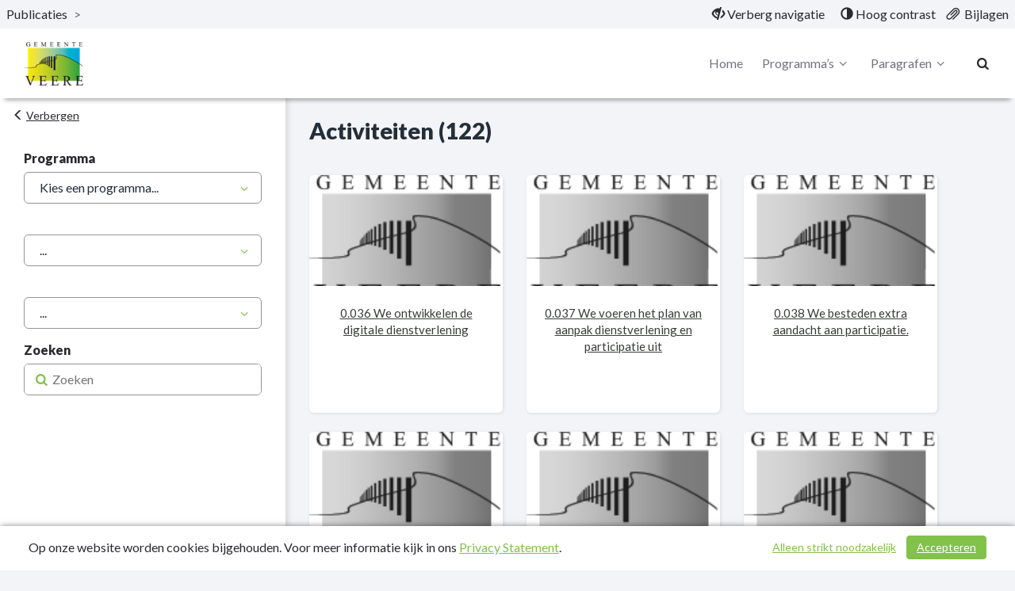

--- FILE ---
content_type: text/html; charset=utf-8
request_url: https://veere.begrotingonline.nl/jaarverslag-2023/projecten?LocationTagId=96289
body_size: 21582
content:
<!DOCTYPE html>
<html lang="nl">
<head>
	<meta charset="utf-8">
	<meta name="viewport" content="width=device-width, initial-scale=1">
	<title>Activiteiten (122) | Jaarverslag 2023 | Veere </title>
	<!-- Open Graph data -->
<meta property="og:type" content="website" />
<meta property="og:url" content="https://veere.begrotingonline.nl/jaarverslag-2023/projecten?LocationTagId=96289" />
<meta property="og:title" content="Activiteiten (122) | Jaarverslag 2023 | Veere " />
<meta property="og:description" />
<meta property="og:image" />

<!-- Twitter Card -->
<meta name="twitter:card" content="summary_large_image" />
<meta name="twitter:url" content="https://veere.begrotingonline.nl/jaarverslag-2023/projecten?LocationTagId=96289" />
<meta name="twitter:title" content="Activiteiten (122) | Jaarverslag 2023 | Veere " />
<meta name="twitter:description" />
<meta name="twitter:image" />
	<link rel="icon" href="/favicon.ico" />
<link rel="icon" type="image/png" href="/Image/6B133FFE9BD71B2CFC0CA588D536F8426C804420387C656A2BB0D5FE9DF79654/32/32/0/1/favicon.png" sizes="32x32"> 
<link rel="apple-touch-icon" href="/Image/6B133FFE9BD71B2CFC0CA588D536F8426C804420387C656A2BB0D5FE9DF79654/180/180/0/1/favicon.png">

	<link href="/Themes/Theme2023/Content/core-css?v=ENsOdMKyPaIdedNfANX8_EvdDU_d4bPm47pDEZtZ_hI1" rel="stylesheet"/>

	
	<!-- Custom CSS-->
	<link href="/jaarverslag-2023/css/Custom" rel="stylesheet">
	
</head>
<body>
	
<nav id="skiplink"
	 class="skiplink"
	 aria-label="Skiplinks">
	<a class="sr-only sr-only-focusable"
	   id="skiplink-contentArea"
	   href="#content-area"
	   aria-label="Naar hoofdinhoud">
		Naar hoofdinhoud
	</a>
	
</nav>
<div class="m-top">
<nav class="top top-header clearfix"
	 id="perspectiveMenu"
	 data-spy="affix"
	 data-offset-top="80" aria-label="Hoofdmenu">
<div class="header-frame">


<div class="bread-crumbs"
	 role="navigation"
	 aria-label="broodkruimels">

	<a href="/"
	   title="ga naar, Publicaties"
	   aria-label="ga naar, Publicaties">
		Publicaties
	</a>
	<span aria-hidden="true">></span>


</div>


<div class="function-bar"
	 role="menubar">
<button class="hide-navigation"
		role="menuitem">
	<span class="disappear">
		<span class="glyphicon glyphicon-eye-close"
			  aria-hidden="true">
		</span>
		Verberg navigatie
	</span>

	<span class="appear">
		<span class="glyphicon glyphicon-eye-open"
			  aria-hidden="true">
		</span>
		Toon navigatie
	</span>

</button>
<button class="contrast" role="menuitem">
	<span class="glyphicon glyphicon-adjust"
		  aria-hidden="true">
	</span>

	<span class="standard">
		Standaard contrast
	</span>

	<span class="high">
		Hoog contrast
	</span>
</button>
<a class="bijlagen"
   href="/jaarverslag-2023/bestanden"
   title="Bijlagen"
   aria-label="Bijlagen"
   role="menuitem">
	<span class="glyphicon glyphicon-paperclip float-left"
			  aria-hidden="true">
	</span>
	<span class="">
		Bijlagen
	</span>
</a>

</div>

</div>

	<div class="container-fluid">
		<div class="menu-wrapper">
<div class="header-logo"
	 id="header-logo"
	 role="banner"
	 aria-labelledby="header-logo">
	<a class="logo"
	   href="/"
	   title="Logo Veere"
	   aria-labelledby="logo-img">
		<img id="logo-img"
			 src="/Image/BDF31E996BABFA9A8DAB0D2B9A6D5FD0DB547DF3BF6EA2986461DFDC05D819D7/70/0/0/0/logo.png"
			 alt="Logo Veere" />
	</a>
</div>


			<div class="menu-wrapper-inner">


<div class="header-main-menu mainMenu">
	<ul class="hidden-xs hidden-sm hidden-md"
		aria-label="header-menu">
		<li class=""
			aria-current="false">
			<a class="menu-item"
			   href="/jaarverslag-2023"
			   aria-label="Home">
				Home
			</a>
		</li>

			<li class="right ">
				<a class="menu-item dropdown-toggle"
				   id="programs-perspective-"
				   href="#"
				   data-toggle="dropdown"
				   aria-label="Programma’s"
				   aria-haspopup="true"
				   aria-expanded="false">
					Programma’s
					<span class="demo-icon icon-angle-down" aria-hidden="true"></span>
				</a>
				<ul class="dropdown-menu program-list" aria-labelledby="programs-perspective-">
<li>
	<a href="/jaarverslag-2023/programma/infographic"
	   class="clearfix">
		<span class="nav-thumb">
			<img src="/Image/9FB26C1BAAA01F08E1C140ABE2FFBA3911AA36B1657A780E5A2D77C8CCA72C80/100/100/0/0/Infographic deel 1.png"
				 alt="" />
		</span>

		<span class="submenu_text">
			Infographic
		</span>
	</a>
</li>
<li>
	<a href="/jaarverslag-2023/programma/0-bestuur-en-ondersteuning"
	   class="clearfix">
		<span class="nav-thumb">
			<img src="/Image/648D9F4F41AA7EEA4C0D8203477A7B8E8A2B0FD7E2C1A46D8358DDD364D0F11B/100/100/0/0/Bestuur.jpg"
				 alt="" />
		</span>

		<span class="submenu_text">
			0. Bestuur en ondersteuning
		</span>
	</a>
</li>
<li>
	<a href="/jaarverslag-2023/programma/1-veiligheid"
	   class="clearfix">
		<span class="nav-thumb">
			<img src="/Image/18812E19B4A27BB7A0A8819276E92F75258CA47B03FE000584031795296E5473/100/100/0/0/Veiligheid.jpg"
				 alt="" />
		</span>

		<span class="submenu_text">
			1. Veiligheid
		</span>
	</a>
</li>
<li>
	<a href="/jaarverslag-2023/programma/2-verkeer-vervoer-en-waterstaat"
	   class="clearfix">
		<span class="nav-thumb">
			<img src="/Image/8C5E3ED46CCDF444F665F64C282403462D97485FAC954A9AEBA63A0F1BD5A1B4/100/100/0/0/Openbare_Ruimte.jpg"
				 alt="" />
		</span>

		<span class="submenu_text">
			2. Verkeer, vervoer en waterstaat
		</span>
	</a>
</li>
<li>
	<a href="/jaarverslag-2023/programma/3-economie"
	   class="clearfix">
		<span class="nav-thumb">
			<img src="/Image/BBC342AC209785DD8B853A37F6CC85586A8F6A7C1E8FAE49712C7515DE47E8DF/100/100/0/0/Economie.jpg"
				 alt="" />
		</span>

		<span class="submenu_text">
			3. Economie
		</span>
	</a>
</li>
<li>
	<a href="/jaarverslag-2023/programma/4-onderwijs"
	   class="clearfix">
		<span class="nav-thumb">
			<img src="/Image/B4146CAC017949A1359249B9F16F65E53C6F6668EE579798ABF6D6ACFBBB14FF/100/100/0/0/Leren_en_Leven.jpg"
				 alt="" />
		</span>

		<span class="submenu_text">
			4. Onderwijs
		</span>
	</a>
</li>
<li>
	<a href="/jaarverslag-2023/programma/5-sport-cultuur-en-recreatie"
	   class="clearfix">
		<span class="nav-thumb">
			<img src="/Image/0985F1877F291C624D9D9D1E8302BC9AB4BC812E1C585D16E35D9507AE61F67B/100/100/0/0/Mountainbikeroute.jpg"
				 alt="" />
		</span>

		<span class="submenu_text">
			5. Sport, cultuur en recreatie
		</span>
	</a>
</li>
<li>
	<a href="/jaarverslag-2023/programma/6-sociaal-domein"
	   class="clearfix">
		<span class="nav-thumb">
			<img src="/Image/2CD853ED23A9C4B76FF6218892D1E456526A6CDBF044D1E91E3CB2C16A4BB183/100/100/0/0/zorg_en_sociale_voorzieningen.jpg"
				 alt="" />
		</span>

		<span class="submenu_text">
			6. Sociaal Domein
		</span>
	</a>
</li>
<li>
	<a href="/jaarverslag-2023/programma/7-volksgezondheid-en-milieu"
	   class="clearfix">
		<span class="nav-thumb">
			<img src="/Image/AA7745C94AD7160E19A5D7032E42507E449AD863E2FA4D63ED85E531431BD6C8/100/100/0/0/ZRD.jpg"
				 alt="" />
		</span>

		<span class="submenu_text">
			7. Volksgezondheid en milieu
		</span>
	</a>
</li>
<li>
	<a href="/jaarverslag-2023/programma/8-fysieke-leefomgeving"
	   class="clearfix">
		<span class="nav-thumb">
			<img src="/Image/7B13C69EF859891636636F7472D4BF8FB391D8D4B94947DDD1252A091002E870/100/100/0/0/Ruimtelijke_ordening.jpg"
				 alt="" />
		</span>

		<span class="submenu_text">
			8. Fysieke leefomgeving
		</span>
	</a>
</li>
<li>
	<a href="/jaarverslag-2023/programma/algemene-dekkingsmiddelen"
	   class="clearfix">
		<span class="nav-thumb">
			<img src="/Image/8374B10B3C7274C2217F5CBC8398F550128722F11642E7FF55349027FBFCCC6D/100/100/0/0/Algemene_dekkingsmiddelen.jpg"
				 alt="" />
		</span>

		<span class="submenu_text">
			Algemene dekkingsmiddelen
		</span>
	</a>
</li>
<li>
	<a href="/jaarverslag-2023/programma/overhead"
	   class="clearfix">
		<span class="nav-thumb">
			<img src="/Image/2951B1A2FDBA674C1AF488D5F2A069245E1C9B4A453009672D46277687DCD78C/100/100/0/0/Overhead.png"
				 alt="" />
		</span>

		<span class="submenu_text">
			Overhead
		</span>
	</a>
</li>
</ul>

			</li>
			<li class="right ">
				<a class="menu-item dropdown-toggle"
				   id="programs-perspective-1335861"
				   href="#"
				   data-toggle="dropdown"
				   aria-label="Paragrafen"
				   aria-haspopup="true"
				   aria-expanded="false">
					Paragrafen
					<span class="demo-icon icon-angle-down" aria-hidden="true"></span>
				</a>
				<ul class="dropdown-menu program-list" aria-labelledby="programs-perspective-1335861">
<li>
	<a href="/jaarverslag-2023/programma/paragraaf-bedrijfsvoering"
	   class="clearfix">
		<span class="nav-thumb">
			<img src="/Image/434C2730DB9A002EE7A274617F68EEA5A17A9369813EE23444C3987095F168DB/100/100/0/0/Gemeentehuis.jpg"
				 alt="" />
		</span>

		<span class="submenu_text">
			Paragraaf bedrijfsvoering
		</span>
	</a>
</li>
<li>
	<a href="/jaarverslag-2023/programma/paragraaf-financiering"
	   class="clearfix">
		<span class="nav-thumb">
			<img src="/Image/51905E504C74A1E8A22C8A060951AAF31EC61D6A41B3C64BAF951902E8B3B078/100/100/0/0/Financiering.jpg"
				 alt="" />
		</span>

		<span class="submenu_text">
			Paragraaf financiering
		</span>
	</a>
</li>
<li>
	<a href="/jaarverslag-2023/programma/paragraaf-lokale-heffingen"
	   class="clearfix">
		<span class="nav-thumb">
			<img src="/Image/278ECBC9DA04B51A74232793495FD76B92D111221B4F3654941EA245FED19C43/100/100/0/0/Lokaleheffingennieuw.jpg"
				 alt="" />
		</span>

		<span class="submenu_text">
			Paragraaf lokale heffingen
		</span>
	</a>
</li>
<li>
	<a href="/jaarverslag-2023/programma/paragraaf-verbonden-partijen"
	   class="clearfix">
		<span class="nav-thumb">
			<img src="/Image/FFECB8140C304B4FE19D28157165845B2D44B9452F95DE6E2337D3C1DF09411F/100/100/0/0/GGD.png"
				 alt="" />
		</span>

		<span class="submenu_text">
			Paragraaf verbonden partijen
		</span>
	</a>
</li>
<li>
	<a href="/jaarverslag-2023/programma/paragraaf-onderhoud-kapitaalgoederen"
	   class="clearfix">
		<span class="nav-thumb">
			<img src="/Image/944B5DA121A2A4FA63FBA2CB2F3703368C3E820B86D0AB6B05B94A2A6B27F625/100/100/0/0/kapitaalgoederen.jpg"
				 alt="" />
		</span>

		<span class="submenu_text">
			Paragraaf onderhoud kapitaalgoederen
		</span>
	</a>
</li>
<li>
	<a href="/jaarverslag-2023/programma/paragraaf-risicomanagement-en-weerstandsvermogen"
	   class="clearfix">
		<span class="nav-thumb">
			<img src="/Image/D03377F7372E3B89BAA7AE004939AD1F553045D1AB6DABA1C50D4432D37889E6/100/100/0/0/risicoscan.jpg"
				 alt="" />
		</span>

		<span class="submenu_text">
			Paragraaf risicomanagement en weerstandsvermogen
		</span>
	</a>
</li>
<li>
	<a href="/jaarverslag-2023/programma/paragraaf-grondbeleid"
	   class="clearfix">
		<span class="nav-thumb">
			<img src="/Image/65BC6BC035026EC05A73AC6F2A8DE883C4B5FC66653D10677E1FEAEE6DF58335/100/100/0/0/grondbeleid.jpg"
				 alt="" />
		</span>

		<span class="submenu_text">
			Paragraaf grondbeleid
		</span>
	</a>
</li>
<li>
	<a href="/jaarverslag-2023/programma/paragraaf-duurzaamheid"
	   class="clearfix">
		<span class="nav-thumb">
			<img src="/Image/B444722F04964374071D117DDC16189B0AC1D75246B5C3FE0D022DFD34E1F6BB/100/100/0/0/Plaatje_paragraaf_duurzaamheid.jpg"
				 alt="" />
		</span>

		<span class="submenu_text">
			Paragraaf duurzaamheid
		</span>
	</a>
</li>
<li>
	<a href="/jaarverslag-2023/programma/paragraaf-maatschappelijke-voorzieningen"
	   class="clearfix">
		<span class="nav-thumb">
			<img src="/Image/6D00A3B26E9BEF61EECD424022D271ED7624EFB6CFA007059DAC03D4408F0610/100/100/0/0/opstellen accommodatiebeleid.jpg"
				 alt="" />
		</span>

		<span class="submenu_text">
			Paragraaf maatschappelijke voorzieningen
		</span>
	</a>
</li>
</ul>

			</li>


	</ul>
</div>


<div class="header-main-menu-extra mainMenu extra">
	<ul aria-label="header-menu-extra">

		<li class="search"
			aria-current="false">
			<a class="menu-item"
			   id="searchButton"
			   href="/jaarverslag-2023/zoeken"
			   aria-label="Naar zoekpagina">
				<i aria-hidden="true" class="demo-icon icon-search"></i>
			</a>
		</li>

		<li class="mobile-menu-list">
			<a class="mobileMenuBtn collapsed menu-item"
			   data-toggle="collapse"
			   href="#collapseMenu"
			   aria-controls="collapseMenu"
			   aria-label="menu"
			   title="menu"
			   aria-expanded="false">
				<span class="hamburger">
					<span class="bar bar-1"></span>
					<span class="bar bar-2"></span>
					<span class="bar bar-3"></span>
				</span>
			</a>
		</li>
	</ul>
</div>

			</div>
		</div>
	</div>



<div class="mobileMenu clearfix collapse "
	 id="collapseMenu">
	<ul class="visible-xs visible-sm visible-md"
		aria-label="header-mobile-collapse-menu">
		<li class=""
			aria-current="false">
			<a href="/jaarverslag-2023"
			   aria-label="Home">
				Home
			</a>
		</li>

			<li class="">
				<a data-toggle="collapse"
				   href="#mobile-programs-perspective-"
				   aria-label="Programma’s"
				   aria-controls="#mobile-programs-perspective-">
					Programma’s
					<i aria-hidden="true" class="demo-icon icon-angle-down"></i>
				</a>

				<div class="mob-menu-wrapper">
					<div class="collapse" id="mobile-programs-perspective-">
	<ul>
<li>
	<a href="/jaarverslag-2023/programma/infographic">
		Infographic
	</a>
</li>
<li>
	<a href="/jaarverslag-2023/programma/0-bestuur-en-ondersteuning">
		0. Bestuur en ondersteuning
	</a>
</li>
<li>
	<a href="/jaarverslag-2023/programma/1-veiligheid">
		1. Veiligheid
	</a>
</li>
<li>
	<a href="/jaarverslag-2023/programma/2-verkeer-vervoer-en-waterstaat">
		2. Verkeer, vervoer en waterstaat
	</a>
</li>
<li>
	<a href="/jaarverslag-2023/programma/3-economie">
		3. Economie
	</a>
</li>
<li>
	<a href="/jaarverslag-2023/programma/4-onderwijs">
		4. Onderwijs
	</a>
</li>
<li>
	<a href="/jaarverslag-2023/programma/5-sport-cultuur-en-recreatie">
		5. Sport, cultuur en recreatie
	</a>
</li>
<li>
	<a href="/jaarverslag-2023/programma/6-sociaal-domein">
		6. Sociaal Domein
	</a>
</li>
<li>
	<a href="/jaarverslag-2023/programma/7-volksgezondheid-en-milieu">
		7. Volksgezondheid en milieu
	</a>
</li>
<li>
	<a href="/jaarverslag-2023/programma/8-fysieke-leefomgeving">
		8. Fysieke leefomgeving
	</a>
</li>
<li>
	<a href="/jaarverslag-2023/programma/algemene-dekkingsmiddelen">
		Algemene dekkingsmiddelen
	</a>
</li>
<li>
	<a href="/jaarverslag-2023/programma/overhead">
		Overhead
	</a>
</li>
	</ul>
</div>

				</div>
			</li>
			<li class="">
				<a data-toggle="collapse"
				   href="#mobile-programs-perspective-1335861"
				   aria-label="Paragrafen"
				   aria-controls="#mobile-programs-perspective-1335861">
					Paragrafen
					<i aria-hidden="true" class="demo-icon icon-angle-down"></i>
				</a>

				<div class="mob-menu-wrapper">
					<div class="collapse" id="mobile-programs-perspective-1335861">
	<ul>
<li>
	<a href="/jaarverslag-2023/programma/paragraaf-bedrijfsvoering">
		Paragraaf bedrijfsvoering
	</a>
</li>
<li>
	<a href="/jaarverslag-2023/programma/paragraaf-financiering">
		Paragraaf financiering
	</a>
</li>
<li>
	<a href="/jaarverslag-2023/programma/paragraaf-lokale-heffingen">
		Paragraaf lokale heffingen
	</a>
</li>
<li>
	<a href="/jaarverslag-2023/programma/paragraaf-verbonden-partijen">
		Paragraaf verbonden partijen
	</a>
</li>
<li>
	<a href="/jaarverslag-2023/programma/paragraaf-onderhoud-kapitaalgoederen">
		Paragraaf onderhoud kapitaalgoederen
	</a>
</li>
<li>
	<a href="/jaarverslag-2023/programma/paragraaf-risicomanagement-en-weerstandsvermogen">
		Paragraaf risicomanagement en weerstandsvermogen
	</a>
</li>
<li>
	<a href="/jaarverslag-2023/programma/paragraaf-grondbeleid">
		Paragraaf grondbeleid
	</a>
</li>
<li>
	<a href="/jaarverslag-2023/programma/paragraaf-duurzaamheid">
		Paragraaf duurzaamheid
	</a>
</li>
<li>
	<a href="/jaarverslag-2023/programma/paragraaf-maatschappelijke-voorzieningen">
		Paragraaf maatschappelijke voorzieningen
	</a>
</li>
	</ul>
</div>

				</div>
			</li>

		<!-- hier moet het mobiele menu komen -->

	</ul>
</div>

</nav>

</div>

<div class="layout-content"
	 id="content"
	 role="none">
	
<div class="mobile-btn">
	<button class="sub-menu-button-mobile mobile-btn menu-toggle-btn"
	   id="btn-toggle2"
	   aria-controls="mob-nav-menu"
	   aria-expanded="false"
	   title="Submenu Tonen">
		<span aria-label="Submenu Tonen">
			Tonen
		</span>
		<i aria-hidden="true" class="glyphicon glyphicon-menu-right"></i>
	</button>
</div>

<div class="content-wrapper">
	<aside class="side-bar"
		   id="sidebar"
		   data-spy="affix"
		   data-offset-top="32">

		<button class="sub-menu-button btn menu-toggle-btn text-start"
				id="btn-toggle"
				aria-controls="mob-nav-menu"
				aria-expanded="true"
				title="Submenu Verbergen">
			<i aria-hidden="true" class="glyphicon glyphicon-menu-left"></i>
			<span aria-label="Submenu Verbergen">
				Verbergen
			</span>
		</button>

		<div class="side-nav collapse clearfix"
			 id="mob-nav-menu"
			 role="none">
<form action="/jaarverslag-2023/projecten" method="post">	<section class="filters sub-nav">
		<div class="container">
			<div class="row">
				
				<div class="col-md-12">
					<label for="PerspectiveId">
						Programma
					</label>

					<!-- select box -->
					<div class="customSelect">
						<span class="arrow">
							<i aria-hidden="true" class="demo-icon icon-angle-down"></i>
						</span>

						<select data-val="true" data-val-number="The field PerspectiveId must be a number." id="PerspectiveId" name="PerspectiveId" onchange="this.form.submit()" title="Programma&#39;s"><option value="">Kies een programma...</option>
<option value="1335889">Infographic</option>
<option value="1335863">0. Bestuur en ondersteuning</option>
<option value="1335864">1. Veiligheid</option>
<option value="1335865">2. Verkeer, vervoer en waterstaat</option>
<option value="1335866">3. Economie</option>
<option value="1335867">4. Onderwijs</option>
<option value="1335868">5. Sport, cultuur en recreatie</option>
<option value="1335869">6. Sociaal Domein</option>
<option value="1335870">7. Volksgezondheid en milieu</option>
<option value="1335871">8. Fysieke leefomgeving</option>
<option value="1335860">Algemene dekkingsmiddelen</option>
<option value="1335876">Overhead</option>
</select>
					</div>
				</div>


					<div class="col-md-12">
						<label>
							
						</label>

						<!-- select box -->
						<div class="customSelect">
							<span class="arrow">
								<i aria-hidden="true" class="demo-icon icon-angle-down"></i>
							</span>

							<select data-val="true" data-val-number="The field LocationTagId must be a number." id="LocationTagId" name="LocationTagId" onchange="this.form.submit()" title=""><option value="">...</option>
<option value="96297">Aagtekerke</option>
<option value="96295">Biggekerke</option>
<option value="96290">Domburg</option>
<option value="96300">Gapinge</option>
<option value="96293">Grijpskerke</option>
<option value="96292">Koudekerke</option>
<option value="96299">Meliskerke</option>
<option value="96287">Oostkapelle</option>
<option value="96294">Serooskerke</option>
<option value="96289">Veere</option>
<option value="96288">Vrouwenpolder</option>
<option value="96296">Westkapelle</option>
<option value="96291">Zoutelande</option>
</select>
						</div>
					</div>

					<div class="col-md-12">
						<label>
							
						</label>

						<!-- select box -->
						<div class="customSelect">
							<span class="arrow">
								<i aria-hidden="true" class="demo-icon icon-angle-down"></i>
							</span>

							<select data-val="true" data-val-number="The field TargetgroupTagId must be a number." id="TargetgroupTagId" name="TargetgroupTagId" onchange="this.form.submit()" title=""><option value="">...</option>
<option value="96298">Inwoners</option>
<option value="96286">Jongeren</option>
<option value="96283">Ondernemers</option>
<option value="96285">Ouderen</option>
<option value="96284">Toeristen</option>
</select>
						</div>
					</div>


				<div class="col-md-12">
					<label>
						Zoeken
					</label>

					<div class="searchFilter">
						<i aria-hidden="true" class="demo-icon icon-search"></i>

						<input id="SearchQuery" name="SearchQuery" placeholder="Zoeken" title="Zoeken" type="text" value="" />
					</div>
				</div>
			</div>
		</div>
	</section>
</form>

		</div>
	</aside>

	<div class="content-area"
		 id="content-area">
<section class="content" id="content-area">
	<div class="contentStroke grey">
		<div class="container">
			<div class="row">
				<div class="col-md-12">
					<h1>Activiteiten (122) </h1>
				</div>
			</div>

			<div class="row">
<div class="col-xs-12 col-auto">
		<button class="index-taskgroups-item program programTaskgroup"
				data-href="/jaarverslag-2023/project-modal/0036-we-ontwikkelen-de-digitale-dienstverlening"
				aria-labelledby="task-group-2892125"
				data-toggle="modal"
				data-target="#remote-modal">
			<span class="programImage"
					aria-hidden="true">
				<img src="/Image/BDF31E996BABFA9A8DAB0D2B9A6D5FD0DB547DF3BF6EA2986461DFDC05D819D7/400/400/1/0/logo.png" alt="" />
			</span>

			<span class="programTitle"
				 id="task-group-2892125">
				<div class="h3">0.036 We ontwikkelen de digitale dienstverlening</div>
			</span>
		</button>
</div>
<div class="col-xs-12 col-auto">
		<button class="index-taskgroups-item program programTaskgroup"
				data-href="/jaarverslag-2023/project-modal/0037-we-voeren-het-plan-van-aanpak-dienstverlening-en-participatie-uit"
				aria-labelledby="task-group-2892126"
				data-toggle="modal"
				data-target="#remote-modal">
			<span class="programImage"
					aria-hidden="true">
				<img src="/Image/BDF31E996BABFA9A8DAB0D2B9A6D5FD0DB547DF3BF6EA2986461DFDC05D819D7/400/400/1/0/logo.png" alt="" />
			</span>

			<span class="programTitle"
				 id="task-group-2892126">
				<div class="h3">0.037 We voeren het plan van aanpak dienstverlening en participatie uit</div>
			</span>
		</button>
</div>
<div class="col-xs-12 col-auto">
		<button class="index-taskgroups-item program programTaskgroup"
				data-href="/jaarverslag-2023/project-modal/0038-we-besteden-extra-aandacht-aan-participatie"
				aria-labelledby="task-group-2892127"
				data-toggle="modal"
				data-target="#remote-modal">
			<span class="programImage"
					aria-hidden="true">
				<img src="/Image/BDF31E996BABFA9A8DAB0D2B9A6D5FD0DB547DF3BF6EA2986461DFDC05D819D7/400/400/1/0/logo.png" alt="" />
			</span>

			<span class="programTitle"
				 id="task-group-2892127">
				<div class="h3">0.038 We besteden extra aandacht aan participatie.</div>
			</span>
		</button>
</div>
<div class="col-xs-12 col-auto">
		<button class="index-taskgroups-item program programTaskgroup"
				data-href="/jaarverslag-2023/project-modal/0039-we-zijn-transparant-en-integer"
				aria-labelledby="task-group-2892128"
				data-toggle="modal"
				data-target="#remote-modal">
			<span class="programImage"
					aria-hidden="true">
				<img src="/Image/BDF31E996BABFA9A8DAB0D2B9A6D5FD0DB547DF3BF6EA2986461DFDC05D819D7/400/400/1/0/logo.png" alt="" />
			</span>

			<span class="programTitle"
				 id="task-group-2892128">
				<div class="h3">0.039 We zijn transparant en integer</div>
			</span>
		</button>
</div>
<div class="col-xs-12 col-auto">
		<button class="index-taskgroups-item program programTaskgroup"
				data-href="/jaarverslag-2023/project-modal/0040-we-zorgen-voor-een-goede-informatievoorziening-aan-onze-inwoners-ondernemers-en-maatschappelijke-instellingen"
				aria-labelledby="task-group-2892129"
				data-toggle="modal"
				data-target="#remote-modal">
			<span class="programImage"
					aria-hidden="true">
				<img src="/Image/BDF31E996BABFA9A8DAB0D2B9A6D5FD0DB547DF3BF6EA2986461DFDC05D819D7/400/400/1/0/logo.png" alt="" />
			</span>

			<span class="programTitle"
				 id="task-group-2892129">
				<div class="h3">0.040 We zorgen voor een goede informatievoorziening aan onze inwoners, ondernemers en maatschappelijke instellingen</div>
			</span>
		</button>
</div>
<div class="col-xs-12 col-auto">
		<button class="index-taskgroups-item program programTaskgroup"
				data-href="/jaarverslag-2023/project-modal/0041-we-werken-het-governance-model-uit-voor-de-verbonden-partijen-afgestemd-op-de-informatiebehoefte-van-de-raad"
				aria-labelledby="task-group-2892130"
				data-toggle="modal"
				data-target="#remote-modal">
			<span class="programImage"
					aria-hidden="true">
				<img src="/Image/BDF31E996BABFA9A8DAB0D2B9A6D5FD0DB547DF3BF6EA2986461DFDC05D819D7/400/400/1/0/logo.png" alt="" />
			</span>

			<span class="programTitle"
				 id="task-group-2892130">
				<div class="h3">0.041 We werken het Governance model uit voor de verbonden partijen afgestemd op de informatiebehoefte van de raad</div>
			</span>
		</button>
</div>
<div class="col-xs-12 col-auto">
		<button class="index-taskgroups-item program programTaskgroup"
				data-href="/jaarverslag-2023/project-modal/0042-we-voeren-overleg-en-stemmen-af-met-overige-deelnemers-aan-verbonden-partijen"
				aria-labelledby="task-group-2892131"
				data-toggle="modal"
				data-target="#remote-modal">
			<span class="programImage"
					aria-hidden="true">
				<img src="/Image/BDF31E996BABFA9A8DAB0D2B9A6D5FD0DB547DF3BF6EA2986461DFDC05D819D7/400/400/1/0/logo.png" alt="" />
			</span>

			<span class="programTitle"
				 id="task-group-2892131">
				<div class="h3">0.042 We voeren overleg en stemmen af met overige deelnemers aan verbonden partijen</div>
			</span>
		</button>
</div>
<div class="col-xs-12 col-auto">
		<button class="index-taskgroups-item program programTaskgroup"
				data-href="/jaarverslag-2023/project-modal/1002-medewerkers-en-bestuurders-met-een-functie-bij-een-crisis-trainen-of-oefenen-ieder-jaar"
				aria-labelledby="task-group-2892132"
				data-toggle="modal"
				data-target="#remote-modal">
			<span class="programImage"
					aria-hidden="true">
				<img src="" alt="" />
			</span>

			<span class="programTitle"
				 id="task-group-2892132">
				<div class="h3">1.002 Medewerkers en bestuurders met een functie bij een crisis trainen of oefenen ieder jaar.</div>
			</span>
		</button>
</div>
<div class="col-xs-12 col-auto">
		<button class="index-taskgroups-item program programTaskgroup"
				data-href="/jaarverslag-2023/project-modal/1017-we-nemen-deel-aan-de-gemeenschappelijke-regeling-veiligheidsregio-zeeland"
				aria-labelledby="task-group-2892133"
				data-toggle="modal"
				data-target="#remote-modal">
			<span class="programImage"
					aria-hidden="true">
				<img src="/Image/BDF31E996BABFA9A8DAB0D2B9A6D5FD0DB547DF3BF6EA2986461DFDC05D819D7/400/400/1/0/logo.png" alt="" />
			</span>

			<span class="programTitle"
				 id="task-group-2892133">
				<div class="h3">1.017 We nemen deel aan de gemeenschappelijke regeling Veiligheidsregio Zeeland</div>
			</span>
		</button>
</div>
<div class="col-xs-12 col-auto">
		<button class="index-taskgroups-item program programTaskgroup"
				data-href="/jaarverslag-2023/project-modal/1020-we-houden-onze-lokale-regelgeving-actueel"
				aria-labelledby="task-group-2892138"
				data-toggle="modal"
				data-target="#remote-modal">
			<span class="programImage"
					aria-hidden="true">
				<img src="/Image/BDF31E996BABFA9A8DAB0D2B9A6D5FD0DB547DF3BF6EA2986461DFDC05D819D7/400/400/1/0/logo.png" alt="" />
			</span>

			<span class="programTitle"
				 id="task-group-2892138">
				<div class="h3">1.020 We houden onze lokale regelgeving actueel.</div>
			</span>
		</button>
</div>
<div class="col-xs-12 col-auto">
		<button class="index-taskgroups-item program programTaskgroup"
				data-href="/jaarverslag-2023/project-modal/1023-we-werken-samen-met-de-politie-aan-de-veerse-veiligheid-en-de-daarbij-horende-inzet-van-de-politie"
				aria-labelledby="task-group-2892134"
				data-toggle="modal"
				data-target="#remote-modal">
			<span class="programImage"
					aria-hidden="true">
				<img src="/Image/BDF31E996BABFA9A8DAB0D2B9A6D5FD0DB547DF3BF6EA2986461DFDC05D819D7/400/400/1/0/logo.png" alt="" />
			</span>

			<span class="programTitle"
				 id="task-group-2892134">
				<div class="h3">1.023 We werken samen met de politie aan de Veerse veiligheid en de daarbij horende inzet van de politie.</div>
			</span>
		</button>
</div>
<div class="col-xs-12 col-auto">
		<button class="index-taskgroups-item program programTaskgroup"
				data-href="/jaarverslag-2023/project-modal/1024-we-bestrijden-georganiseerde-criminaliteit-en-ondermijning"
				aria-labelledby="task-group-2892135"
				data-toggle="modal"
				data-target="#remote-modal">
			<span class="programImage"
					aria-hidden="true">
				<img src="/Image/BDF31E996BABFA9A8DAB0D2B9A6D5FD0DB547DF3BF6EA2986461DFDC05D819D7/400/400/1/0/logo.png" alt="" />
			</span>

			<span class="programTitle"
				 id="task-group-2892135">
				<div class="h3">1.024 We bestrijden georganiseerde criminaliteit en ondermijning.</div>
			</span>
		</button>
</div>
<div class="col-xs-12 col-auto">
		<button class="index-taskgroups-item program programTaskgroup"
				data-href="/jaarverslag-2023/project-modal/1026-we-nemen-deel-aan-het-zorg--en-veiligheidshuis-zeeland"
				aria-labelledby="task-group-2892136"
				data-toggle="modal"
				data-target="#remote-modal">
			<span class="programImage"
					aria-hidden="true">
				<img src="/Image/BDF31E996BABFA9A8DAB0D2B9A6D5FD0DB547DF3BF6EA2986461DFDC05D819D7/400/400/1/0/logo.png" alt="" />
			</span>

			<span class="programTitle"
				 id="task-group-2892136">
				<div class="h3">1.026 We nemen deel aan het Zorg- en Veiligheidshuis Zeeland.</div>
			</span>
		</button>
</div>
<div class="col-xs-12 col-auto">
		<button class="index-taskgroups-item program programTaskgroup"
				data-href="/jaarverslag-2023/project-modal/1027-we-stellen-jaarlijks-het-integraal-handhavingsuitvoeringsprogramma-ihup-vast-en-bieden-een-compact-en-integraal-jaarverslag-omgevingsrecht-aan"
				aria-labelledby="task-group-2892139"
				data-toggle="modal"
				data-target="#remote-modal">
			<span class="programImage"
					aria-hidden="true">
				<img src="/Image/BDF31E996BABFA9A8DAB0D2B9A6D5FD0DB547DF3BF6EA2986461DFDC05D819D7/400/400/1/0/logo.png" alt="" />
			</span>

			<span class="programTitle"
				 id="task-group-2892139">
				<div class="h3">1.027 We stellen jaarlijks het Integraal handhavingsuitvoeringsprogramma (IHUP) vast en bieden een compact en integraal jaarverslag Omgevingsrecht aan.</div>
			</span>
		</button>
</div>
<div class="col-xs-12 col-auto">
		<button class="index-taskgroups-item program programTaskgroup"
				data-href="/jaarverslag-2023/project-modal/1028-we-controleren-woningen-op-gebruik-en-starten-een-handhavingsprocedure-als-het-gebruik-niet-volgens-de-regels-is"
				aria-labelledby="task-group-2892140"
				data-toggle="modal"
				data-target="#remote-modal">
			<span class="programImage"
					aria-hidden="true">
				<img src="/Image/BDF31E996BABFA9A8DAB0D2B9A6D5FD0DB547DF3BF6EA2986461DFDC05D819D7/400/400/1/0/logo.png" alt="" />
			</span>

			<span class="programTitle"
				 id="task-group-2892140">
				<div class="h3">1.028 We controleren woningen op gebruik en starten een handhavingsprocedure als het gebruik niet volgens de regels is.</div>
			</span>
		</button>
</div>
<div class="col-xs-12 col-auto">
		<button class="index-taskgroups-item program programTaskgroup"
				data-href="/jaarverslag-2023/project-modal/1029-we-handhaven-op-de-betaalde-parkeerterreinen-en-vergunninghouders-zones-om-de-leefbaarheid-te-bevorderen"
				aria-labelledby="task-group-2892141"
				data-toggle="modal"
				data-target="#remote-modal">
			<span class="programImage"
					aria-hidden="true">
				<img src="/Image/BDF31E996BABFA9A8DAB0D2B9A6D5FD0DB547DF3BF6EA2986461DFDC05D819D7/400/400/1/0/logo.png" alt="" />
			</span>

			<span class="programTitle"
				 id="task-group-2892141">
				<div class="h3">1.029 We handhaven op de betaalde parkeerterreinen en vergunninghouders zones om de leefbaarheid te bevorderen.</div>
			</span>
		</button>
</div>
<div class="col-xs-12 col-auto">
		<button class="index-taskgroups-item program programTaskgroup"
				data-href="/jaarverslag-2023/project-modal/1030-we-voeren-het-uitvoeringsplan-van-de-nota-integraal-veiligheidsbeleid-walcheren-2023-2026-uit-waarbij-er-ruimte-is-voor-lokaal-maatwerk"
				aria-labelledby="task-group-2892137"
				data-toggle="modal"
				data-target="#remote-modal">
			<span class="programImage"
					aria-hidden="true">
				<img src="/Image/BDF31E996BABFA9A8DAB0D2B9A6D5FD0DB547DF3BF6EA2986461DFDC05D819D7/400/400/1/0/logo.png" alt="" />
			</span>

			<span class="programTitle"
				 id="task-group-2892137">
				<div class="h3">1.030 We voeren het uitvoeringsplan van de nota Integraal Veiligheidsbeleid Walcheren 2023-2026 uit. Waarbij er ruimte is voor lokaal maatwerk.</div>
			</span>
		</button>
</div>
<div class="col-xs-12 col-auto">
		<button class="index-taskgroups-item program programTaskgroup"
				data-href="/jaarverslag-2023/project-modal/1117-we-voeren-het-programma-duurzaam-veere-2022-2025-uit"
				aria-labelledby="task-group-2892244"
				data-toggle="modal"
				data-target="#remote-modal">
			<span class="programImage"
					aria-hidden="true">
				<img src="/Image/BDF31E996BABFA9A8DAB0D2B9A6D5FD0DB547DF3BF6EA2986461DFDC05D819D7/400/400/1/0/logo.png" alt="" />
			</span>

			<span class="programTitle"
				 id="task-group-2892244">
				<div class="h3">11.17 We voeren het Programma Duurzaam Veere 2022-2025 uit</div>
			</span>
		</button>
</div>
<div class="col-xs-12 col-auto">
		<button class="index-taskgroups-item program programTaskgroup"
				data-href="/jaarverslag-2023/project-modal/1121-we-maken-een-regionale-energie-strategie-zeeland-20"
				aria-labelledby="task-group-2892245"
				data-toggle="modal"
				data-target="#remote-modal">
			<span class="programImage"
					aria-hidden="true">
				<img src="/Image/BDF31E996BABFA9A8DAB0D2B9A6D5FD0DB547DF3BF6EA2986461DFDC05D819D7/400/400/1/0/logo.png" alt="" />
			</span>

			<span class="programTitle"
				 id="task-group-2892245">
				<div class="h3">11.21 We maken een Regionale Energie Strategie Zeeland 2.0</div>
			</span>
		</button>
</div>
<div class="col-xs-12 col-auto">
		<button class="index-taskgroups-item program programTaskgroup"
				data-href="/jaarverslag-2023/project-modal/2033-we-dragen-de-openbare-verlichting-in-het-buitengebied-over-aan-het-waterschap"
				aria-labelledby="task-group-2892155"
				data-toggle="modal"
				data-target="#remote-modal">
			<span class="programImage"
					aria-hidden="true">
				<img src="/Image/BDF31E996BABFA9A8DAB0D2B9A6D5FD0DB547DF3BF6EA2986461DFDC05D819D7/400/400/1/0/logo.png" alt="" />
			</span>

			<span class="programTitle"
				 id="task-group-2892155">
				<div class="h3">2.033 We dragen de openbare verlichting in het buitengebied over aan het waterschap.</div>
			</span>
		</button>
</div>
<div class="col-xs-12 col-auto">
		<button class="index-taskgroups-item program programTaskgroup"
				data-href="/jaarverslag-2023/project-modal/2047-we-evalueren-het-gemeentelijk-verkeers--en-vervoersplan"
				aria-labelledby="task-group-2892146"
				data-toggle="modal"
				data-target="#remote-modal">
			<span class="programImage"
					aria-hidden="true">
				<img src="/Image/BDF31E996BABFA9A8DAB0D2B9A6D5FD0DB547DF3BF6EA2986461DFDC05D819D7/400/400/1/0/logo.png" alt="" />
			</span>

			<span class="programTitle"
				 id="task-group-2892146">
				<div class="h3">2.047 We evalueren het Gemeentelijk Verkeers- en Vervoersplan.</div>
			</span>
		</button>
</div>
<div class="col-xs-12 col-auto">
		<button class="index-taskgroups-item program programTaskgroup"
				data-href="/jaarverslag-2023/project-modal/2050-we-richten-de-duinweg-en-een-deel-van-de-langendam-in-zoutelande-opnieuw-in"
				aria-labelledby="task-group-2892142"
				data-toggle="modal"
				data-target="#remote-modal">
			<span class="programImage"
					aria-hidden="true">
				<img src="/Image/BDF31E996BABFA9A8DAB0D2B9A6D5FD0DB547DF3BF6EA2986461DFDC05D819D7/400/400/1/0/logo.png" alt="" />
			</span>

			<span class="programTitle"
				 id="task-group-2892142">
				<div class="h3">2.050 We richten de Duinweg en een deel van de Langendam in Zoutelande opnieuw in.</div>
			</span>
		</button>
</div>
<div class="col-xs-12 col-auto">
		<button class="index-taskgroups-item program programTaskgroup"
				data-href="/jaarverslag-2023/project-modal/2051-we-richten-een-deel-van-het-dorpsplein-in-koudekerke-opnieuw-in"
				aria-labelledby="task-group-2892143"
				data-toggle="modal"
				data-target="#remote-modal">
			<span class="programImage"
					aria-hidden="true">
				<img src="/Image/BDF31E996BABFA9A8DAB0D2B9A6D5FD0DB547DF3BF6EA2986461DFDC05D819D7/400/400/1/0/logo.png" alt="" />
			</span>

			<span class="programTitle"
				 id="task-group-2892143">
				<div class="h3">2.051 We richten een deel van het Dorpsplein in Koudekerke opnieuw in.</div>
			</span>
		</button>
</div>
<div class="col-xs-12 col-auto">
		<button class="index-taskgroups-item program programTaskgroup"
				data-href="/jaarverslag-2023/project-modal/2061-we-doen-onderzoek-naar-de-verkeersafwikkeling-rond-grijpskerke"
				aria-labelledby="task-group-2892147"
				data-toggle="modal"
				data-target="#remote-modal">
			<span class="programImage"
					aria-hidden="true">
				<img src="/Image/BDF31E996BABFA9A8DAB0D2B9A6D5FD0DB547DF3BF6EA2986461DFDC05D819D7/400/400/1/0/logo.png" alt="" />
			</span>

			<span class="programTitle"
				 id="task-group-2892147">
				<div class="h3">2.061 We doen onderzoek naar de verkeersafwikkeling rond Grijpskerke.</div>
			</span>
		</button>
</div>
<div class="col-xs-12 col-auto">
		<button class="index-taskgroups-item program programTaskgroup"
				data-href="/jaarverslag-2023/project-modal/2062-we-doen-onderzoek-naar-de-verkeersafwikkeling-rond-aagtekerke"
				aria-labelledby="task-group-2892148"
				data-toggle="modal"
				data-target="#remote-modal">
			<span class="programImage"
					aria-hidden="true">
				<img src="/Image/BDF31E996BABFA9A8DAB0D2B9A6D5FD0DB547DF3BF6EA2986461DFDC05D819D7/400/400/1/0/logo.png" alt="" />
			</span>

			<span class="programTitle"
				 id="task-group-2892148">
				<div class="h3">2.062 We doen onderzoek naar de verkeersafwikkeling rond Aagtekerke</div>
			</span>
		</button>
</div>
<div class="col-xs-12 col-auto">
		<button class="index-taskgroups-item program programTaskgroup"
				data-href="/jaarverslag-2023/project-modal/2063-we-doen-onderzoek-naar-de-verkeersafwikkeling-in-en-rond-domburg"
				aria-labelledby="task-group-2892149"
				data-toggle="modal"
				data-target="#remote-modal">
			<span class="programImage"
					aria-hidden="true">
				<img src="/Image/BDF31E996BABFA9A8DAB0D2B9A6D5FD0DB547DF3BF6EA2986461DFDC05D819D7/400/400/1/0/logo.png" alt="" />
			</span>

			<span class="programTitle"
				 id="task-group-2892149">
				<div class="h3">2.063 We doen onderzoek naar de verkeersafwikkeling in en rond Domburg</div>
			</span>
		</button>
</div>
<div class="col-xs-12 col-auto">
		<button class="index-taskgroups-item program programTaskgroup"
				data-href="/jaarverslag-2023/project-modal/2071-we-onderzoeken-de-mogelijkheden-van-een-onbetaald-parkeerterrein-aan-de-rand-van-zoutelande"
				aria-labelledby="task-group-2892157"
				data-toggle="modal"
				data-target="#remote-modal">
			<span class="programImage"
					aria-hidden="true">
				<img src="/Image/BDF31E996BABFA9A8DAB0D2B9A6D5FD0DB547DF3BF6EA2986461DFDC05D819D7/400/400/1/0/logo.png" alt="" />
			</span>

			<span class="programTitle"
				 id="task-group-2892157">
				<div class="h3">2.071 We onderzoeken de mogelijkheden van een onbetaald parkeerterrein aan de rand van Zoutelande.</div>
			</span>
		</button>
</div>
<div class="col-xs-12 col-auto">
		<button class="index-taskgroups-item program programTaskgroup"
				data-href="/jaarverslag-2023/project-modal/2072-we-richten-het-parkeerterrein-domburgseweg-in-oostkapelle-opnieuw-in"
				aria-labelledby="task-group-2892158"
				data-toggle="modal"
				data-target="#remote-modal">
			<span class="programImage"
					aria-hidden="true">
				<img src="/Image/BDF31E996BABFA9A8DAB0D2B9A6D5FD0DB547DF3BF6EA2986461DFDC05D819D7/400/400/1/0/logo.png" alt="" />
			</span>

			<span class="programTitle"
				 id="task-group-2892158">
				<div class="h3">2.072 We richten het parkeerterrein Domburgseweg in Oostkapelle opnieuw in.</div>
			</span>
		</button>
</div>
<div class="col-xs-12 col-auto">
		<button class="index-taskgroups-item program programTaskgroup"
				data-href="/jaarverslag-2023/project-modal/2076-we-benvloeden-de-besluitvorming-door-de-provincie-over-openbaar-vervoer"
				aria-labelledby="task-group-2892162"
				data-toggle="modal"
				data-target="#remote-modal">
			<span class="programImage"
					aria-hidden="true">
				<img src="/Image/BDF31E996BABFA9A8DAB0D2B9A6D5FD0DB547DF3BF6EA2986461DFDC05D819D7/400/400/1/0/logo.png" alt="" />
			</span>

			<span class="programTitle"
				 id="task-group-2892162">
				<div class="h3">2.076 We be&#239;nvloeden de besluitvorming door de Provincie over Openbaar Vervoer</div>
			</span>
		</button>
</div>
<div class="col-xs-12 col-auto">
		<button class="index-taskgroups-item program programTaskgroup"
				data-href="/jaarverslag-2023/project-modal/2077-herinrichten-van-parkeerterrein-de-bucksweg-te-westkapelle"
				aria-labelledby="task-group-2892163"
				data-toggle="modal"
				data-target="#remote-modal">
			<span class="programImage"
					aria-hidden="true">
				<img src="/Image/BDF31E996BABFA9A8DAB0D2B9A6D5FD0DB547DF3BF6EA2986461DFDC05D819D7/400/400/1/0/logo.png" alt="" />
			</span>

			<span class="programTitle"
				 id="task-group-2892163">
				<div class="h3">2.077 Herinrichten van parkeerterrein De Bucksweg te Westkapelle.</div>
			</span>
		</button>
</div>
<div class="col-xs-12 col-auto">
		<button class="index-taskgroups-item program programTaskgroup"
				data-href="/jaarverslag-2023/project-modal/2080-we-richten-de-ooststraat-markt-en-weststraat-in-domburg-opnieuw-in"
				aria-labelledby="task-group-2892144"
				data-toggle="modal"
				data-target="#remote-modal">
			<span class="programImage"
					aria-hidden="true">
				<img src="/Image/BDF31E996BABFA9A8DAB0D2B9A6D5FD0DB547DF3BF6EA2986461DFDC05D819D7/400/400/1/0/logo.png" alt="" />
			</span>

			<span class="programTitle"
				 id="task-group-2892144">
				<div class="h3">2.080 We richten de Ooststraat, Markt en Weststraat in Domburg opnieuw in.</div>
			</span>
		</button>
</div>
<div class="col-xs-12 col-auto">
		<button class="index-taskgroups-item program programTaskgroup"
				data-href="/jaarverslag-2023/project-modal/2081-we-richten-een-gedeelte-van-de-veerseweg-in-veere-opnieuw-in"
				aria-labelledby="task-group-2892145"
				data-toggle="modal"
				data-target="#remote-modal">
			<span class="programImage"
					aria-hidden="true">
				<img src="/Image/BDF31E996BABFA9A8DAB0D2B9A6D5FD0DB547DF3BF6EA2986461DFDC05D819D7/400/400/1/0/logo.png" alt="" />
			</span>

			<span class="programTitle"
				 id="task-group-2892145">
				<div class="h3">2.081 We richten een gedeelte van de Veerseweg in Veere opnieuw in.</div>
			</span>
		</button>
</div>
<div class="col-xs-12 col-auto">
		<button class="index-taskgroups-item program programTaskgroup"
				data-href="/jaarverslag-2023/project-modal/2082-realiseren-mobiliteitshubs-domburg-en-zoutelande"
				aria-labelledby="task-group-2892150"
				data-toggle="modal"
				data-target="#remote-modal">
			<span class="programImage"
					aria-hidden="true">
				<img src="/Image/BDF31E996BABFA9A8DAB0D2B9A6D5FD0DB547DF3BF6EA2986461DFDC05D819D7/400/400/1/0/logo.png" alt="" />
			</span>

			<span class="programTitle"
				 id="task-group-2892150">
				<div class="h3">2.082 Realiseren mobiliteitshubs Domburg en Zoutelande.</div>
			</span>
		</button>
</div>
<div class="col-xs-12 col-auto">
		<button class="index-taskgroups-item program programTaskgroup"
				data-href="/jaarverslag-2023/project-modal/2083-verbeteren-ontsluiting-vrouwenpolder"
				aria-labelledby="task-group-2892151"
				data-toggle="modal"
				data-target="#remote-modal">
			<span class="programImage"
					aria-hidden="true">
				<img src="/Image/BDF31E996BABFA9A8DAB0D2B9A6D5FD0DB547DF3BF6EA2986461DFDC05D819D7/400/400/1/0/logo.png" alt="" />
			</span>

			<span class="programTitle"
				 id="task-group-2892151">
				<div class="h3">2.083 Verbeteren ontsluiting Vrouwenpolder.</div>
			</span>
		</button>
</div>
<div class="col-xs-12 col-auto">
		<button class="index-taskgroups-item program programTaskgroup"
				data-href="/jaarverslag-2023/project-modal/2084-opstellen-mobiliteitsplan-fiets"
				aria-labelledby="task-group-2892152"
				data-toggle="modal"
				data-target="#remote-modal">
			<span class="programImage"
					aria-hidden="true">
				<img src="/Image/BDF31E996BABFA9A8DAB0D2B9A6D5FD0DB547DF3BF6EA2986461DFDC05D819D7/400/400/1/0/logo.png" alt="" />
			</span>

			<span class="programTitle"
				 id="task-group-2892152">
				<div class="h3">2.084 Opstellen mobiliteitsplan fiets.</div>
			</span>
		</button>
</div>
<div class="col-xs-12 col-auto">
		<button class="index-taskgroups-item program programTaskgroup"
				data-href="/jaarverslag-2023/project-modal/2085-verder-autoluw-maken-stad-veere"
				aria-labelledby="task-group-2892153"
				data-toggle="modal"
				data-target="#remote-modal">
			<span class="programImage"
					aria-hidden="true">
				<img src="/Image/BDF31E996BABFA9A8DAB0D2B9A6D5FD0DB547DF3BF6EA2986461DFDC05D819D7/400/400/1/0/logo.png" alt="" />
			</span>

			<span class="programTitle"
				 id="task-group-2892153">
				<div class="h3">2.085 Verder autoluw maken stad Veere.</div>
			</span>
		</button>
</div>
<div class="col-xs-12 col-auto">
		<button class="index-taskgroups-item program programTaskgroup"
				data-href="/jaarverslag-2023/project-modal/2086-verbeteren-looproutes-domburg"
				aria-labelledby="task-group-2892154"
				data-toggle="modal"
				data-target="#remote-modal">
			<span class="programImage"
					aria-hidden="true">
				<img src="/Image/BDF31E996BABFA9A8DAB0D2B9A6D5FD0DB547DF3BF6EA2986461DFDC05D819D7/400/400/1/0/logo.png" alt="" />
			</span>

			<span class="programTitle"
				 id="task-group-2892154">
				<div class="h3">2.086 Verbeteren looproutes Domburg</div>
			</span>
		</button>
</div>
<div class="col-xs-12 col-auto">
		<button class="index-taskgroups-item program programTaskgroup"
				data-href="/jaarverslag-2023/project-modal/2087-we-herstellen-het-noorderhoofd-in-de-stadshaven-van-veere"
				aria-labelledby="task-group-2892156"
				data-toggle="modal"
				data-target="#remote-modal">
			<span class="programImage"
					aria-hidden="true">
				<img src="/Image/BDF31E996BABFA9A8DAB0D2B9A6D5FD0DB547DF3BF6EA2986461DFDC05D819D7/400/400/1/0/logo.png" alt="" />
			</span>

			<span class="programTitle"
				 id="task-group-2892156">
				<div class="h3">2.087 We herstellen het Noorderhoofd in de stadshaven van Veere.</div>
			</span>
		</button>
</div>
<div class="col-xs-12 col-auto">
		<button class="index-taskgroups-item program programTaskgroup"
				data-href="/jaarverslag-2023/project-modal/2088-we-blijven-in-gesprek-met-de-stads--en-dorpsraden-en-ondernemersverenigingen-van-de-gereguleerde-en-niet-gereguleerde-kernen-om-het-parkeren-doorlopend-te-evalueren"
				aria-labelledby="task-group-2892159"
				data-toggle="modal"
				data-target="#remote-modal">
			<span class="programImage"
					aria-hidden="true">
				<img src="/Image/BDF31E996BABFA9A8DAB0D2B9A6D5FD0DB547DF3BF6EA2986461DFDC05D819D7/400/400/1/0/logo.png" alt="" />
			</span>

			<span class="programTitle"
				 id="task-group-2892159">
				<div class="h3">2.088 We blijven in gesprek met de stads- en dorpsraden en ondernemersverenigingen van de gereguleerde en niet gereguleerde kernen om het parkeren doorlopend te evalueren.</div>
			</span>
		</button>
</div>
<div class="col-xs-12 col-auto">
		<button class="index-taskgroups-item program programTaskgroup"
				data-href="/jaarverslag-2023/project-modal/2089-we-realiseren-in-kernen-vlakbij-functies-waar-behoefte-is-aan-extra-fietsparkeercapaciteit-extra-fietsparkeerplaatsen"
				aria-labelledby="task-group-2892160"
				data-toggle="modal"
				data-target="#remote-modal">
			<span class="programImage"
					aria-hidden="true">
				<img src="/Image/BDF31E996BABFA9A8DAB0D2B9A6D5FD0DB547DF3BF6EA2986461DFDC05D819D7/400/400/1/0/logo.png" alt="" />
			</span>

			<span class="programTitle"
				 id="task-group-2892160">
				<div class="h3">2.089 We realiseren in kernen (vlak)bij functies waar behoefte is aan extra fietsparkeercapaciteit extra fietsparkeerplaatsen.</div>
			</span>
		</button>
</div>
<div class="col-xs-12 col-auto">
		<button class="index-taskgroups-item program programTaskgroup"
				data-href="/jaarverslag-2023/project-modal/2090-we-verwijzen-parkeerders-beter-naar-de-parkeerterreinen-in-oostkapelle-met-statische-parkeerverwijsbebording"
				aria-labelledby="task-group-2892161"
				data-toggle="modal"
				data-target="#remote-modal">
			<span class="programImage"
					aria-hidden="true">
				<img src="/Image/BDF31E996BABFA9A8DAB0D2B9A6D5FD0DB547DF3BF6EA2986461DFDC05D819D7/400/400/1/0/logo.png" alt="" />
			</span>

			<span class="programTitle"
				 id="task-group-2892161">
				<div class="h3">2.090 We verwijzen parkeerders beter naar de parkeerterreinen in Oostkapelle met statische parkeerverwijsbebording.</div>
			</span>
		</button>
</div>
<div class="col-xs-12 col-auto">
		<button class="index-taskgroups-item program programTaskgroup"
				data-href="/jaarverslag-2023/project-modal/2091-we-richten-parkeerterrein-aan-de-strandweg-in-dishoek-opnieuw-in"
				aria-labelledby="task-group-2892164"
				data-toggle="modal"
				data-target="#remote-modal">
			<span class="programImage"
					aria-hidden="true">
				<img src="/Image/BDF31E996BABFA9A8DAB0D2B9A6D5FD0DB547DF3BF6EA2986461DFDC05D819D7/400/400/1/0/logo.png" alt="" />
			</span>

			<span class="programTitle"
				 id="task-group-2892164">
				<div class="h3">2.091 We richten parkeerterrein aan de Strandweg in Dishoek opnieuw in.</div>
			</span>
		</button>
</div>
<div class="col-xs-12 col-auto">
		<button class="index-taskgroups-item program programTaskgroup"
				data-href="/jaarverslag-2023/project-modal/2092-we-gaan-de-fietsroute-door-grijpskerke-veiliger-maken"
				aria-labelledby="task-group-2892165"
				data-toggle="modal"
				data-target="#remote-modal">
			<span class="programImage"
					aria-hidden="true">
				<img src="/Image/BDF31E996BABFA9A8DAB0D2B9A6D5FD0DB547DF3BF6EA2986461DFDC05D819D7/400/400/1/0/logo.png" alt="" />
			</span>

			<span class="programTitle"
				 id="task-group-2892165">
				<div class="h3">2.092 We gaan de fietsroute door Grijpskerke veiliger maken.</div>
			</span>
		</button>
</div>
<div class="col-xs-12 col-auto">
		<button class="index-taskgroups-item program programTaskgroup"
				data-href="/jaarverslag-2023/project-modal/2093-we-verlagen-de-snelheid-van-het-verkeer-bij-de-komgrenzen"
				aria-labelledby="task-group-2892166"
				data-toggle="modal"
				data-target="#remote-modal">
			<span class="programImage"
					aria-hidden="true">
				<img src="/Image/BDF31E996BABFA9A8DAB0D2B9A6D5FD0DB547DF3BF6EA2986461DFDC05D819D7/400/400/1/0/logo.png" alt="" />
			</span>

			<span class="programTitle"
				 id="task-group-2892166">
				<div class="h3">2.093 We verlagen de snelheid van het verkeer bij de komgrenzen.</div>
			</span>
		</button>
</div>
<div class="col-xs-12 col-auto">
		<button class="index-taskgroups-item program programTaskgroup"
				data-href="/jaarverslag-2023/project-modal/3030-we-voeren-een-nieuw-concept-voor-toeristisch-gastheerschap-en-regiomarketing-in"
				aria-labelledby="task-group-2892173"
				data-toggle="modal"
				data-target="#remote-modal">
			<span class="programImage"
					aria-hidden="true">
				<img src="/Image/BDF31E996BABFA9A8DAB0D2B9A6D5FD0DB547DF3BF6EA2986461DFDC05D819D7/400/400/1/0/logo.png" alt="" />
			</span>

			<span class="programTitle"
				 id="task-group-2892173">
				<div class="h3">3.030 We voeren een nieuw concept voor toeristisch gastheerschap en regiomarketing in.</div>
			</span>
		</button>
</div>
<div class="col-xs-12 col-auto">
		<button class="index-taskgroups-item program programTaskgroup"
				data-href="/jaarverslag-2023/project-modal/3031-we-stellen-deel-2-van-het-ontwikkelkader-verblijfsaccommodaties-op"
				aria-labelledby="task-group-2892167"
				data-toggle="modal"
				data-target="#remote-modal">
			<span class="programImage"
					aria-hidden="true">
				<img src="/Image/BDF31E996BABFA9A8DAB0D2B9A6D5FD0DB547DF3BF6EA2986461DFDC05D819D7/400/400/1/0/logo.png" alt="" />
			</span>

			<span class="programTitle"
				 id="task-group-2892167">
				<div class="h3">3.031 We stellen deel 2 van het ontwikkelkader verblijfsaccommodaties op.</div>
			</span>
		</button>
</div>
<div class="col-xs-12 col-auto">
		<button class="index-taskgroups-item program programTaskgroup"
				data-href="/jaarverslag-2023/project-modal/3032-we-herzien-de-kadernota-kampeerterreinen-2013"
				aria-labelledby="task-group-2892168"
				data-toggle="modal"
				data-target="#remote-modal">
			<span class="programImage"
					aria-hidden="true">
				<img src="/Image/BDF31E996BABFA9A8DAB0D2B9A6D5FD0DB547DF3BF6EA2986461DFDC05D819D7/400/400/1/0/logo.png" alt="" />
			</span>

			<span class="programTitle"
				 id="task-group-2892168">
				<div class="h3">3.032 We herzien de kadernota kampeerterreinen 2013.</div>
			</span>
		</button>
</div>
<div class="col-xs-12 col-auto">
		<button class="index-taskgroups-item program programTaskgroup"
				data-href="/jaarverslag-2023/project-modal/3033-we-stellen-nieuw-beleid-op-voor-de-minicampings-en-kampeerterreinen"
				aria-labelledby="task-group-2892169"
				data-toggle="modal"
				data-target="#remote-modal">
			<span class="programImage"
					aria-hidden="true">
				<img src="/Image/BDF31E996BABFA9A8DAB0D2B9A6D5FD0DB547DF3BF6EA2986461DFDC05D819D7/400/400/1/0/logo.png" alt="" />
			</span>

			<span class="programTitle"
				 id="task-group-2892169">
				<div class="h3">3.033 We stellen nieuw beleid op voor de minicampings en kampeerterreinen.</div>
			</span>
		</button>
</div>
<div class="col-xs-12 col-auto">
		<button class="index-taskgroups-item program programTaskgroup"
				data-href="/jaarverslag-2023/project-modal/3034-we-stellen-een-economische-koersnota-programma-economie-vast"
				aria-labelledby="task-group-2892170"
				data-toggle="modal"
				data-target="#remote-modal">
			<span class="programImage"
					aria-hidden="true">
				<img src="/Image/BDF31E996BABFA9A8DAB0D2B9A6D5FD0DB547DF3BF6EA2986461DFDC05D819D7/400/400/1/0/logo.png" alt="" />
			</span>

			<span class="programTitle"
				 id="task-group-2892170">
				<div class="h3">3.034 We stellen een Economische koersnota (Programma Economie) vast.</div>
			</span>
		</button>
</div>
<div class="col-xs-12 col-auto">
		<button class="index-taskgroups-item program programTaskgroup"
				data-href="/jaarverslag-2023/project-modal/3035-we-geven-uitvoering-aan-de-vast-te-stellen-landbouwvisie-veere"
				aria-labelledby="task-group-2892171"
				data-toggle="modal"
				data-target="#remote-modal">
			<span class="programImage"
					aria-hidden="true">
				<img src="/Image/BDF31E996BABFA9A8DAB0D2B9A6D5FD0DB547DF3BF6EA2986461DFDC05D819D7/400/400/1/0/logo.png" alt="" />
			</span>

			<span class="programTitle"
				 id="task-group-2892171">
				<div class="h3">3.035 We geven uitvoering aan de vast te stellen Landbouwvisie Veere.</div>
			</span>
		</button>
</div>
<div class="col-xs-12 col-auto">
		<button class="index-taskgroups-item program programTaskgroup"
				data-href="/jaarverslag-2023/project-modal/3036-we-actualiseren-het-bedrijventerreinenprogramma-voor-veere"
				aria-labelledby="task-group-2892172"
				data-toggle="modal"
				data-target="#remote-modal">
			<span class="programImage"
					aria-hidden="true">
				<img src="/Image/BDF31E996BABFA9A8DAB0D2B9A6D5FD0DB547DF3BF6EA2986461DFDC05D819D7/400/400/1/0/logo.png" alt="" />
			</span>

			<span class="programTitle"
				 id="task-group-2892172">
				<div class="h3">3.036 We actualiseren het bedrijventerreinenprogramma voor Veere.</div>
			</span>
		</button>
</div>
<div class="col-xs-12 col-auto">
		<button class="index-taskgroups-item program programTaskgroup"
				data-href="/jaarverslag-2023/project-modal/4018-we-maken-met-schoolbesturen-en-kow-afspraken-over-taalachterstanden-thuiszitters-dreigend-schooluitval-en-de-afstemming-tussen-zorg-op-school-en-de-zorg-thuis"
				aria-labelledby="task-group-2892174"
				data-toggle="modal"
				data-target="#remote-modal">
			<span class="programImage"
					aria-hidden="true">
				<img src="/Image/BDF31E996BABFA9A8DAB0D2B9A6D5FD0DB547DF3BF6EA2986461DFDC05D819D7/400/400/1/0/logo.png" alt="" />
			</span>

			<span class="programTitle"
				 id="task-group-2892174">
				<div class="h3">4.018 We maken met schoolbesturen en KOW afspraken over taalachterstanden, thuiszitters, dreigend schooluitval en de afstemming tussen zorg op school en de zorg thuis.</div>
			</span>
		</button>
</div>
<div class="col-xs-12 col-auto">
		<button class="index-taskgroups-item program programTaskgroup"
				data-href="/jaarverslag-2023/project-modal/4019-namens-walcheren-werken-we-mee-aan-het-opstellen-van-een-zeeuws-regioplan-2020-2024-met-extra-activiteiten-om-laaggeletterdheid-terug-te-dringen"
				aria-labelledby="task-group-2892175"
				data-toggle="modal"
				data-target="#remote-modal">
			<span class="programImage"
					aria-hidden="true">
				<img src="/Image/BDF31E996BABFA9A8DAB0D2B9A6D5FD0DB547DF3BF6EA2986461DFDC05D819D7/400/400/1/0/logo.png" alt="" />
			</span>

			<span class="programTitle"
				 id="task-group-2892175">
				<div class="h3">4.019 Namens Walcheren werken we mee aan het opstellen van een Zeeuws Regioplan 2020-2024 met extra activiteiten om laaggeletterdheid terug te dringen.</div>
			</span>
		</button>
</div>
<div class="col-xs-12 col-auto">
		<button class="index-taskgroups-item program programTaskgroup"
				data-href="/jaarverslag-2023/project-modal/4024-wij-initiren-het-opstellen-van-een-duurzaam-meerjaren-onderhoudsplan-voor-bestaande-schoolgebouwen"
				aria-labelledby="task-group-2892176"
				data-toggle="modal"
				data-target="#remote-modal">
			<span class="programImage"
					aria-hidden="true">
				<img src="/Image/BDF31E996BABFA9A8DAB0D2B9A6D5FD0DB547DF3BF6EA2986461DFDC05D819D7/400/400/1/0/logo.png" alt="" />
			</span>

			<span class="programTitle"
				 id="task-group-2892176">
				<div class="h3">4.024 Wij initi&#235;ren het opstellen van een Duurzaam Meerjaren Onderhoudsplan voor bestaande schoolgebouwen.</div>
			</span>
		</button>
</div>
<div class="col-xs-12 col-auto">
		<button class="index-taskgroups-item program programTaskgroup"
				data-href="/jaarverslag-2023/project-modal/4026-wij-bereiden-een-nieuw-integraal-huisvestingsplan-onderwijs-ihp-voor"
				aria-labelledby="task-group-2892177"
				data-toggle="modal"
				data-target="#remote-modal">
			<span class="programImage"
					aria-hidden="true">
				<img src="/Image/BDF31E996BABFA9A8DAB0D2B9A6D5FD0DB547DF3BF6EA2986461DFDC05D819D7/400/400/1/0/logo.png" alt="" />
			</span>

			<span class="programTitle"
				 id="task-group-2892177">
				<div class="h3">4.026 Wij bereiden een nieuw Integraal Huisvestingsplan Onderwijs (IHP) voor</div>
			</span>
		</button>
</div>
<div class="col-xs-12 col-auto">
		<button class="index-taskgroups-item program programTaskgroup"
				data-href="/jaarverslag-2023/project-modal/5017-we-werken-samen-met-het-waterschap-scheldestromen-en-de-gemeente-vlissingen-aan-het-beheer-van-de-duingebieden-en-aangrenzende-kuststrook"
				aria-labelledby="task-group-2892196"
				data-toggle="modal"
				data-target="#remote-modal">
			<span class="programImage"
					aria-hidden="true">
				<img src="" alt="" />
			</span>

			<span class="programTitle"
				 id="task-group-2892196">
				<div class="h3">5.017 We werken samen met het waterschap Scheldestromen en de gemeente Vlissingen aan het beheer van de duingebieden en aangrenzende kuststrook.</div>
			</span>
		</button>
</div>
<div class="col-xs-12 col-auto">
		<button class="index-taskgroups-item program programTaskgroup"
				data-href="/jaarverslag-2023/project-modal/5040-we-nemen-deel-aan-de-gemeenschappelijke-regeling--muziekschool-zeeland"
				aria-labelledby="task-group-2892182"
				data-toggle="modal"
				data-target="#remote-modal">
			<span class="programImage"
					aria-hidden="true">
				<img src="/Image/BDF31E996BABFA9A8DAB0D2B9A6D5FD0DB547DF3BF6EA2986461DFDC05D819D7/400/400/1/0/logo.png" alt="" />
			</span>

			<span class="programTitle"
				 id="task-group-2892182">
				<div class="h3">5.040 We nemen deel aan de Gemeenschappelijke Regeling  Muziekschool Zeeland</div>
			</span>
		</button>
</div>
<div class="col-xs-12 col-auto">
		<button class="index-taskgroups-item program programTaskgroup"
				data-href="/jaarverslag-2023/project-modal/5041-we-nemen-deel-aan-de-gemeenschappelijke-regeling-het-zeeuws-archief"
				aria-labelledby="task-group-2892184"
				data-toggle="modal"
				data-target="#remote-modal">
			<span class="programImage"
					aria-hidden="true">
				<img src="/Image/BDF31E996BABFA9A8DAB0D2B9A6D5FD0DB547DF3BF6EA2986461DFDC05D819D7/400/400/1/0/logo.png" alt="" />
			</span>

			<span class="programTitle"
				 id="task-group-2892184">
				<div class="h3">5.041 We nemen deel aan de gemeenschappelijke regeling het Zeeuws Archief.</div>
			</span>
		</button>
</div>
<div class="col-xs-12 col-auto">
		<button class="index-taskgroups-item program programTaskgroup"
				data-href="/jaarverslag-2023/project-modal/5043-we-verhogen-de-kwaliteit-van-de-kuststrook-aan-de-hand-van-de-aanbevelingen-uit-het-rapport-de-kust-is-breder-dan-het-strand"
				aria-labelledby="task-group-2892197"
				data-toggle="modal"
				data-target="#remote-modal">
			<span class="programImage"
					aria-hidden="true">
				<img src="/Image/BDF31E996BABFA9A8DAB0D2B9A6D5FD0DB547DF3BF6EA2986461DFDC05D819D7/400/400/1/0/logo.png" alt="" />
			</span>

			<span class="programTitle"
				 id="task-group-2892197">
				<div class="h3">5.043 We verhogen de kwaliteit van de kuststrook aan de hand van de aanbevelingen uit het rapport “De kust is breder dan het strand”.</div>
			</span>
		</button>
</div>
<div class="col-xs-12 col-auto">
		<button class="index-taskgroups-item program programTaskgroup"
				data-href="/jaarverslag-2023/project-modal/5054-we-maken-een-uitvoeringsprogramma-sport"
				aria-labelledby="task-group-2892180"
				data-toggle="modal"
				data-target="#remote-modal">
			<span class="programImage"
					aria-hidden="true">
				<img src="/Image/BDF31E996BABFA9A8DAB0D2B9A6D5FD0DB547DF3BF6EA2986461DFDC05D819D7/400/400/1/0/logo.png" alt="" />
			</span>

			<span class="programTitle"
				 id="task-group-2892180">
				<div class="h3">5.054 We maken een uitvoeringsprogramma sport.</div>
			</span>
		</button>
</div>
<div class="col-xs-12 col-auto">
		<button class="index-taskgroups-item program programTaskgroup"
				data-href="/jaarverslag-2023/project-modal/5055-we-ondersteunen-de-individuele-sporter"
				aria-labelledby="task-group-2892181"
				data-toggle="modal"
				data-target="#remote-modal">
			<span class="programImage"
					aria-hidden="true">
				<img src="/Image/BDF31E996BABFA9A8DAB0D2B9A6D5FD0DB547DF3BF6EA2986461DFDC05D819D7/400/400/1/0/logo.png" alt="" />
			</span>

			<span class="programTitle"
				 id="task-group-2892181">
				<div class="h3">5.055 We ondersteunen de individuele sporter.</div>
			</span>
		</button>
</div>
<div class="col-xs-12 col-auto">
		<button class="index-taskgroups-item program programTaskgroup"
				data-href="/jaarverslag-2023/project-modal/5057-we-zorgen-voor-een-duurzaam-behoud-van-het-cultureel-erfgoed-en-daarbij-hebben-we-speciale-aandacht-voor-musea"
				aria-labelledby="task-group-2892185"
				data-toggle="modal"
				data-target="#remote-modal">
			<span class="programImage"
					aria-hidden="true">
				<img src="/Image/BDF31E996BABFA9A8DAB0D2B9A6D5FD0DB547DF3BF6EA2986461DFDC05D819D7/400/400/1/0/logo.png" alt="" />
			</span>

			<span class="programTitle"
				 id="task-group-2892185">
				<div class="h3">5.057 We zorgen voor een duurzaam behoud van het cultureel erfgoed en daarbij hebben we speciale aandacht voor musea.</div>
			</span>
		</button>
</div>
<div class="col-xs-12 col-auto">
		<button class="index-taskgroups-item program programTaskgroup"
				data-href="/jaarverslag-2023/project-modal/5059-we-planten-elk-jaar-100-bomen-en-voorzien-in-goede-zorg-in-tijden-van-droogte"
				aria-labelledby="task-group-2892192"
				data-toggle="modal"
				data-target="#remote-modal">
			<span class="programImage"
					aria-hidden="true">
				<img src="/Image/BDF31E996BABFA9A8DAB0D2B9A6D5FD0DB547DF3BF6EA2986461DFDC05D819D7/400/400/1/0/logo.png" alt="" />
			</span>

			<span class="programTitle"
				 id="task-group-2892192">
				<div class="h3">5.059 We planten elk jaar 100 bomen en voorzien in goede zorg in tijden van droogte.</div>
			</span>
		</button>
</div>
<div class="col-xs-12 col-auto">
		<button class="index-taskgroups-item program programTaskgroup"
				data-href="/jaarverslag-2023/project-modal/5060-we-maken-in-zo-veel-mogelijk-kernen-ruimte-voor-een-vlinder-idylle"
				aria-labelledby="task-group-2892193"
				data-toggle="modal"
				data-target="#remote-modal">
			<span class="programImage"
					aria-hidden="true">
				<img src="/Image/BDF31E996BABFA9A8DAB0D2B9A6D5FD0DB547DF3BF6EA2986461DFDC05D819D7/400/400/1/0/logo.png" alt="" />
			</span>

			<span class="programTitle"
				 id="task-group-2892193">
				<div class="h3">5.060 We maken in zo veel mogelijk kernen ruimte voor een vlinder-idylle.</div>
			</span>
		</button>
</div>
<div class="col-xs-12 col-auto">
		<button class="index-taskgroups-item program programTaskgroup"
				data-href="/jaarverslag-2023/project-modal/[base64]"
				aria-labelledby="task-group-2892194"
				data-toggle="modal"
				data-target="#remote-modal">
			<span class="programImage"
					aria-hidden="true">
				<img src="/Image/BDF31E996BABFA9A8DAB0D2B9A6D5FD0DB547DF3BF6EA2986461DFDC05D819D7/400/400/1/0/logo.png" alt="" />
			</span>

			<span class="programTitle"
				 id="task-group-2892194">
				<div class="h3">5.061 We investeren bij gebiedsontwikkeling en herinrichting van wegen in extra maatregelen ter bescherming en behoud van bestaande bomen en laten voor ieder project een Boom Effect Analyse (BEA) uitvoeren.</div>
			</span>
		</button>
</div>
<div class="col-xs-12 col-auto">
		<button class="index-taskgroups-item program programTaskgroup"
				data-href="/jaarverslag-2023/project-modal/5062-we-stimuleren-de-inwoners-van-de-gemeente-om-in-hun-woonomgeving-groen-te-adopteren-in-alle-kernen-is-ruimte-voor-initiatieven"
				aria-labelledby="task-group-2892195"
				data-toggle="modal"
				data-target="#remote-modal">
			<span class="programImage"
					aria-hidden="true">
				<img src="/Image/BDF31E996BABFA9A8DAB0D2B9A6D5FD0DB547DF3BF6EA2986461DFDC05D819D7/400/400/1/0/logo.png" alt="" />
			</span>

			<span class="programTitle"
				 id="task-group-2892195">
				<div class="h3">5.062 We stimuleren de inwoners van de gemeente om in hun woonomgeving groen te adopteren, in alle kernen is ruimte voor initiatieven.</div>
			</span>
		</button>
</div>
<div class="col-xs-12 col-auto">
		<button class="index-taskgroups-item program programTaskgroup"
				data-href="/jaarverslag-2023/project-modal/5066-we-maken-de-veerse-badstranden-toegankelijk-voor-alle-doelgroepen"
				aria-labelledby="task-group-2892198"
				data-toggle="modal"
				data-target="#remote-modal">
			<span class="programImage"
					aria-hidden="true">
				<img src="/Image/BDF31E996BABFA9A8DAB0D2B9A6D5FD0DB547DF3BF6EA2986461DFDC05D819D7/400/400/1/0/logo.png" alt="" />
			</span>

			<span class="programTitle"
				 id="task-group-2892198">
				<div class="h3">5.066 We maken de Veerse badstranden toegankelijk voor alle doelgroepen.</div>
			</span>
		</button>
</div>
<div class="col-xs-12 col-auto">
		<button class="index-taskgroups-item program programTaskgroup"
				data-href="/jaarverslag-2023/project-modal/5067-we-volgen-de-toekomstige-ontwikkelingen-voor-de-sportverenigingen-in-veere-en-brengen-waar-nodig-deze-in-kaart"
				aria-labelledby="task-group-2892178"
				data-toggle="modal"
				data-target="#remote-modal">
			<span class="programImage"
					aria-hidden="true">
				<img src="/Image/BDF31E996BABFA9A8DAB0D2B9A6D5FD0DB547DF3BF6EA2986461DFDC05D819D7/400/400/1/0/logo.png" alt="" />
			</span>

			<span class="programTitle"
				 id="task-group-2892178">
				<div class="h3">5.067 We volgen de toekomstige ontwikkelingen voor de sportverenigingen in Veere en brengen waar nodig deze in kaart.</div>
			</span>
		</button>
</div>
<div class="col-xs-12 col-auto">
		<button class="index-taskgroups-item program programTaskgroup"
				data-href="/jaarverslag-2023/project-modal/5069-we-maken-een-kerkenvisie"
				aria-labelledby="task-group-2892186"
				data-toggle="modal"
				data-target="#remote-modal">
			<span class="programImage"
					aria-hidden="true">
				<img src="/Image/BDF31E996BABFA9A8DAB0D2B9A6D5FD0DB547DF3BF6EA2986461DFDC05D819D7/400/400/1/0/logo.png" alt="" />
			</span>

			<span class="programTitle"
				 id="task-group-2892186">
				<div class="h3">5.069 We maken een kerkenvisie.</div>
			</span>
		</button>
</div>
<div class="col-xs-12 col-auto">
		<button class="index-taskgroups-item program programTaskgroup"
				data-href="/jaarverslag-2023/project-modal/5072-we-stellen-een-nieuwe-gebruikersovereenkomst-op-met-speeltuinvereniging-aagtekerke"
				aria-labelledby="task-group-2892189"
				data-toggle="modal"
				data-target="#remote-modal">
			<span class="programImage"
					aria-hidden="true">
				<img src="/Image/BDF31E996BABFA9A8DAB0D2B9A6D5FD0DB547DF3BF6EA2986461DFDC05D819D7/400/400/1/0/logo.png" alt="" />
			</span>

			<span class="programTitle"
				 id="task-group-2892189">
				<div class="h3">5.072 We stellen een nieuwe gebruikersovereenkomst op met speeltuinvereniging Aagtekerke</div>
			</span>
		</button>
</div>
<div class="col-xs-12 col-auto">
		<button class="index-taskgroups-item program programTaskgroup"
				data-href="/jaarverslag-2023/project-modal/5076-we-zetten-ons-in-voor-paardenpoepvrije-stranden-en-overgangen"
				aria-labelledby="task-group-2892199"
				data-toggle="modal"
				data-target="#remote-modal">
			<span class="programImage"
					aria-hidden="true">
				<img src="/Image/BDF31E996BABFA9A8DAB0D2B9A6D5FD0DB547DF3BF6EA2986461DFDC05D819D7/400/400/1/0/logo.png" alt="" />
			</span>

			<span class="programTitle"
				 id="task-group-2892199">
				<div class="h3">5.076 We zetten ons in voor paardenpoepvrije stranden en overgangen.</div>
			</span>
		</button>
</div>
<div class="col-xs-12 col-auto">
		<button class="index-taskgroups-item program programTaskgroup"
				data-href="/jaarverslag-2023/project-modal/5077-we-actualiseren-de-kadernota-strand-2013"
				aria-labelledby="task-group-2892200"
				data-toggle="modal"
				data-target="#remote-modal">
			<span class="programImage"
					aria-hidden="true">
				<img src="/Image/BDF31E996BABFA9A8DAB0D2B9A6D5FD0DB547DF3BF6EA2986461DFDC05D819D7/400/400/1/0/logo.png" alt="" />
			</span>

			<span class="programTitle"
				 id="task-group-2892200">
				<div class="h3">5.077 We actualiseren de Kadernota strand 2013.</div>
			</span>
		</button>
</div>
<div class="col-xs-12 col-auto">
		<button class="index-taskgroups-item program programTaskgroup"
				data-href="/jaarverslag-2023/project-modal/5081-we-maken-beleid-voor-huisvesting-van-de-buitensportaccommodatie"
				aria-labelledby="task-group-2892179"
				data-toggle="modal"
				data-target="#remote-modal">
			<span class="programImage"
					aria-hidden="true">
				<img src="/Image/BDF31E996BABFA9A8DAB0D2B9A6D5FD0DB547DF3BF6EA2986461DFDC05D819D7/400/400/1/0/logo.png" alt="" />
			</span>

			<span class="programTitle"
				 id="task-group-2892179">
				<div class="h3">5.081 We maken beleid voor huisvesting van de buitensportaccommodatie</div>
			</span>
		</button>
</div>
<div class="col-xs-12 col-auto">
		<button class="index-taskgroups-item program programTaskgroup"
				data-href="/jaarverslag-2023/project-modal/5082-we-evalueren-de-culturele-agenda--kijk-op-cultuur-en-maken-een-update-voor-2024-en-verder"
				aria-labelledby="task-group-2892183"
				data-toggle="modal"
				data-target="#remote-modal">
			<span class="programImage"
					aria-hidden="true">
				<img src="/Image/BDF31E996BABFA9A8DAB0D2B9A6D5FD0DB547DF3BF6EA2986461DFDC05D819D7/400/400/1/0/logo.png" alt="" />
			</span>

			<span class="programTitle"
				 id="task-group-2892183">
				<div class="h3">5.082 We evalueren de Culturele Agenda / Kijk op Cultuur en maken een update voor 2024 en verder</div>
			</span>
		</button>
</div>
<div class="col-xs-12 col-auto">
		<button class="index-taskgroups-item program programTaskgroup"
				data-href="/jaarverslag-2023/project-modal/5083-we-verbeteren-de-toegankelijkheid-van-het-stadhuis-veere"
				aria-labelledby="task-group-2892187"
				data-toggle="modal"
				data-target="#remote-modal">
			<span class="programImage"
					aria-hidden="true">
				<img src="/Image/BDF31E996BABFA9A8DAB0D2B9A6D5FD0DB547DF3BF6EA2986461DFDC05D819D7/400/400/1/0/logo.png" alt="" />
			</span>

			<span class="programTitle"
				 id="task-group-2892187">
				<div class="h3">5.083 We verbeteren de toegankelijkheid van het stadhuis Veere.</div>
			</span>
		</button>
</div>
<div class="col-xs-12 col-auto">
		<button class="index-taskgroups-item program programTaskgroup"
				data-href="/jaarverslag-2023/project-modal/5084-realiseren-van-toiletvoorziening-in-molen-koudekerke"
				aria-labelledby="task-group-2892188"
				data-toggle="modal"
				data-target="#remote-modal">
			<span class="programImage"
					aria-hidden="true">
				<img src="/Image/BDF31E996BABFA9A8DAB0D2B9A6D5FD0DB547DF3BF6EA2986461DFDC05D819D7/400/400/1/0/logo.png" alt="" />
			</span>

			<span class="programTitle"
				 id="task-group-2892188">
				<div class="h3">5.084 Realiseren van toiletvoorziening in molen Koudekerke.</div>
			</span>
		</button>
</div>
<div class="col-xs-12 col-auto">
		<button class="index-taskgroups-item program programTaskgroup"
				data-href="/jaarverslag-2023/project-modal/5085-we-voeren-het-nieuwe-speelruimtebeleid-2023-2032-uit-aan-de-hand-van-een-meerjarig-uitvoeringsplan-per-kern"
				aria-labelledby="task-group-2892190"
				data-toggle="modal"
				data-target="#remote-modal">
			<span class="programImage"
					aria-hidden="true">
				<img src="/Image/BDF31E996BABFA9A8DAB0D2B9A6D5FD0DB547DF3BF6EA2986461DFDC05D819D7/400/400/1/0/logo.png" alt="" />
			</span>

			<span class="programTitle"
				 id="task-group-2892190">
				<div class="h3">5.085 We voeren het nieuwe Speelruimtebeleid 2023-2032 uit aan de hand van een meerjarig uitvoeringsplan per kern</div>
			</span>
		</button>
</div>
<div class="col-xs-12 col-auto">
		<button class="index-taskgroups-item program programTaskgroup"
				data-href="/jaarverslag-2023/project-modal/5086-in-overleg-met-schoolbesturen-werken-wij-het-uitgangspunt-groene-openbare-schoolpleinen-uit"
				aria-labelledby="task-group-2892191"
				data-toggle="modal"
				data-target="#remote-modal">
			<span class="programImage"
					aria-hidden="true">
				<img src="/Image/BDF31E996BABFA9A8DAB0D2B9A6D5FD0DB547DF3BF6EA2986461DFDC05D819D7/400/400/1/0/logo.png" alt="" />
			</span>

			<span class="programTitle"
				 id="task-group-2892191">
				<div class="h3">5.086 In overleg met schoolbesturen werken wij het uitgangspunt “groene openbare schoolpleinen” uit.</div>
			</span>
		</button>
</div>
<div class="col-xs-12 col-auto">
		<button class="index-taskgroups-item program programTaskgroup"
				data-href="/jaarverslag-2023/project-modal/5087-we-realiseren-een-nieuw-strandpaviljoen-met-10-strandslaaphuisjes-in-de-omgeving-baaiweg-westkapelle"
				aria-labelledby="task-group-2892201"
				data-toggle="modal"
				data-target="#remote-modal">
			<span class="programImage"
					aria-hidden="true">
				<img src="/Image/BDF31E996BABFA9A8DAB0D2B9A6D5FD0DB547DF3BF6EA2986461DFDC05D819D7/400/400/1/0/logo.png" alt="" />
			</span>

			<span class="programTitle"
				 id="task-group-2892201">
				<div class="h3">5.087 We realiseren een nieuw strandpaviljoen met 10 strandslaaphuisjes in de omgeving Baaiweg, Westkapelle</div>
			</span>
		</button>
</div>
<div class="col-xs-12 col-auto">
		<button class="index-taskgroups-item program programTaskgroup"
				data-href="/jaarverslag-2023/project-modal/5088-we-sturen-aan-op-recreatieve-suppleties-op-veerse-stranden"
				aria-labelledby="task-group-2892202"
				data-toggle="modal"
				data-target="#remote-modal">
			<span class="programImage"
					aria-hidden="true">
				<img src="/Image/BDF31E996BABFA9A8DAB0D2B9A6D5FD0DB547DF3BF6EA2986461DFDC05D819D7/400/400/1/0/logo.png" alt="" />
			</span>

			<span class="programTitle"
				 id="task-group-2892202">
				<div class="h3">5.088 We sturen aan op recreatieve suppleties op Veerse stranden</div>
			</span>
		</button>
</div>
<div class="col-xs-12 col-auto">
		<button class="index-taskgroups-item program programTaskgroup"
				data-href="/jaarverslag-2023/project-modal/6027-we-nemen-deel-aan-de-gemeenschappelijke-regeling-orionis-walcheren"
				aria-labelledby="task-group-2892209"
				data-toggle="modal"
				data-target="#remote-modal">
			<span class="programImage"
					aria-hidden="true">
				<img src="/Image/BDF31E996BABFA9A8DAB0D2B9A6D5FD0DB547DF3BF6EA2986461DFDC05D819D7/400/400/1/0/logo.png" alt="" />
			</span>

			<span class="programTitle"
				 id="task-group-2892209">
				<div class="h3">6.027 We nemen deel aan de Gemeenschappelijke Regeling Orionis Walcheren.</div>
			</span>
		</button>
</div>
<div class="col-xs-12 col-auto">
		<button class="index-taskgroups-item program programTaskgroup"
				data-href="/jaarverslag-2023/project-modal/6033-wij-bereiden-ons-voor-op-de-decentralisatie-van-beschermd-wonen"
				aria-labelledby="task-group-2892210"
				data-toggle="modal"
				data-target="#remote-modal">
			<span class="programImage"
					aria-hidden="true">
				<img src="/Image/BDF31E996BABFA9A8DAB0D2B9A6D5FD0DB547DF3BF6EA2986461DFDC05D819D7/400/400/1/0/logo.png" alt="" />
			</span>

			<span class="programTitle"
				 id="task-group-2892210">
				<div class="h3">6.033 Wij bereiden ons voor op de decentralisatie van Beschermd Wonen.</div>
			</span>
		</button>
</div>
<div class="col-xs-12 col-auto">
		<button class="index-taskgroups-item program programTaskgroup"
				data-href="/jaarverslag-2023/project-modal/6037-we-rapporteren-op-basis-van-vastgestelde-indicatoren-verbeteren-de-rapportage-en-sturen-gericht-bij"
				aria-labelledby="task-group-2892205"
				data-toggle="modal"
				data-target="#remote-modal">
			<span class="programImage"
					aria-hidden="true">
				<img src="/Image/BDF31E996BABFA9A8DAB0D2B9A6D5FD0DB547DF3BF6EA2986461DFDC05D819D7/400/400/1/0/logo.png" alt="" />
			</span>

			<span class="programTitle"
				 id="task-group-2892205">
				<div class="h3">6.037 We rapporteren op basis van vastgestelde indicatoren, verbeteren de rapportage en sturen gericht bij.</div>
			</span>
		</button>
</div>
<div class="col-xs-12 col-auto">
		<button class="index-taskgroups-item program programTaskgroup"
				data-href="/jaarverslag-2023/project-modal/6040-we-sturen-op-ondersteuningsdoelen-via-de-zorgevaluaties-en-spreken-aanbieders-aan-op-het-bereiken-van-doelenresultaten"
				aria-labelledby="task-group-2892207"
				data-toggle="modal"
				data-target="#remote-modal">
			<span class="programImage"
					aria-hidden="true">
				<img src="/Image/BDF31E996BABFA9A8DAB0D2B9A6D5FD0DB547DF3BF6EA2986461DFDC05D819D7/400/400/1/0/logo.png" alt="" />
			</span>

			<span class="programTitle"
				 id="task-group-2892207">
				<div class="h3">6.040 We sturen op ondersteuningsdoelen via de zorgevaluaties en spreken aanbieders aan op het bereiken van doelen/resultaten.</div>
			</span>
		</button>
</div>
<div class="col-xs-12 col-auto">
		<button class="index-taskgroups-item program programTaskgroup"
				data-href="/jaarverslag-2023/project-modal/6041-we-werken-nauw-samen-met-zorgaanbieders-en-partners-in-het-voorliggende-preventieve-veld-om-hulp-of-zorg-zo-laagdrempelig-mogelijk-te-maken"
				aria-labelledby="task-group-2892208"
				data-toggle="modal"
				data-target="#remote-modal">
			<span class="programImage"
					aria-hidden="true">
				<img src="/Image/BDF31E996BABFA9A8DAB0D2B9A6D5FD0DB547DF3BF6EA2986461DFDC05D819D7/400/400/1/0/logo.png" alt="" />
			</span>

			<span class="programTitle"
				 id="task-group-2892208">
				<div class="h3">6.041 We werken nauw samen met zorgaanbieders en partners in het voorliggende (preventieve) veld om hulp of zorg zo laagdrempelig mogelijk te maken.</div>
			</span>
		</button>
</div>
<div class="col-xs-12 col-auto">
		<button class="index-taskgroups-item program programTaskgroup"
				data-href="/jaarverslag-2023/project-modal/6047-we-voeren-het-nieuwe-klanttevredenheidsonderzoek-periodiek-uit"
				aria-labelledby="task-group-2892206"
				data-toggle="modal"
				data-target="#remote-modal">
			<span class="programImage"
					aria-hidden="true">
				<img src="/Image/BDF31E996BABFA9A8DAB0D2B9A6D5FD0DB547DF3BF6EA2986461DFDC05D819D7/400/400/1/0/logo.png" alt="" />
			</span>

			<span class="programTitle"
				 id="task-group-2892206">
				<div class="h3">6.047 We voeren het nieuwe klanttevredenheidsonderzoek periodiek uit.</div>
			</span>
		</button>
</div>
<div class="col-xs-12 col-auto">
		<button class="index-taskgroups-item program programTaskgroup"
				data-href="/jaarverslag-2023/project-modal/6048-we-sluiten-aan-bij-het-zeeuwse-onderzoek-naar-versnelling-en-verbetering-van-de-veiligheidsketen-binnen-de-jeugdhulp"
				aria-labelledby="task-group-2892211"
				data-toggle="modal"
				data-target="#remote-modal">
			<span class="programImage"
					aria-hidden="true">
				<img src="/Image/BDF31E996BABFA9A8DAB0D2B9A6D5FD0DB547DF3BF6EA2986461DFDC05D819D7/400/400/1/0/logo.png" alt="" />
			</span>

			<span class="programTitle"
				 id="task-group-2892211">
				<div class="h3">6.048 We sluiten aan bij het Zeeuwse onderzoek naar versnelling en verbetering van de veiligheidsketen binnen de jeugdhulp.</div>
			</span>
		</button>
</div>
<div class="col-xs-12 col-auto">
		<button class="index-taskgroups-item program programTaskgroup"
				data-href="/jaarverslag-2023/project-modal/6049-we-maken-beleids--en-uitvoeringsplannen-voor-de-belangrijkste-maatschappelijke-vraagstukken-op-het-gebied-van-preventie"
				aria-labelledby="task-group-2892203"
				data-toggle="modal"
				data-target="#remote-modal">
			<span class="programImage"
					aria-hidden="true">
				<img src="/Image/BDF31E996BABFA9A8DAB0D2B9A6D5FD0DB547DF3BF6EA2986461DFDC05D819D7/400/400/1/0/logo.png" alt="" />
			</span>

			<span class="programTitle"
				 id="task-group-2892203">
				<div class="h3">6.049 We maken beleids- en uitvoeringsplannen voor de belangrijkste maatschappelijke vraagstukken op het gebied van preventie.</div>
			</span>
		</button>
</div>
<div class="col-xs-12 col-auto">
		<button class="index-taskgroups-item program programTaskgroup"
				data-href="/jaarverslag-2023/project-modal/6050-we-helpen-mensen-met-een-laag-inkomen-het-energieverbruik-te-verlagen-met-kleine-duurzame-ingrepen-en-tips"
				aria-labelledby="task-group-2892204"
				data-toggle="modal"
				data-target="#remote-modal">
			<span class="programImage"
					aria-hidden="true">
				<img src="/Image/BDF31E996BABFA9A8DAB0D2B9A6D5FD0DB547DF3BF6EA2986461DFDC05D819D7/400/400/1/0/logo.png" alt="" />
			</span>

			<span class="programTitle"
				 id="task-group-2892204">
				<div class="h3">6.050 We helpen mensen met een laag inkomen het energieverbruik te verlagen, met kleine duurzame ingrepen en tips.</div>
			</span>
		</button>
</div>
<div class="col-xs-12 col-auto">
		<button class="index-taskgroups-item program programTaskgroup"
				data-href="/jaarverslag-2023/project-modal/7015-we-dienen-zienswijzen-in-op-het-beleidsprogramma-en-de-begroting-van-het-olaz"
				aria-labelledby="task-group-2892216"
				data-toggle="modal"
				data-target="#remote-modal">
			<span class="programImage"
					aria-hidden="true">
				<img src="/Image/BDF31E996BABFA9A8DAB0D2B9A6D5FD0DB547DF3BF6EA2986461DFDC05D819D7/400/400/1/0/logo.png" alt="" />
			</span>

			<span class="programTitle"
				 id="task-group-2892216">
				<div class="h3">7.015 We dienen zienswijzen in op het beleidsprogramma en de begroting van het OLAZ.</div>
			</span>
		</button>
</div>
<div class="col-xs-12 col-auto">
		<button class="index-taskgroups-item program programTaskgroup"
				data-href="/jaarverslag-2023/project-modal/7017-we-nemen-deel-aan-de-gemeenschappelijke-regeling-ggd-die-de-wettelijke-taken-uitvoert-op-gebied-van-de-wet-publieke-gezondheid"
				aria-labelledby="task-group-2892225"
				data-toggle="modal"
				data-target="#remote-modal">
			<span class="programImage"
					aria-hidden="true">
				<img src="/Image/BDF31E996BABFA9A8DAB0D2B9A6D5FD0DB547DF3BF6EA2986461DFDC05D819D7/400/400/1/0/logo.png" alt="" />
			</span>

			<span class="programTitle"
				 id="task-group-2892225">
				<div class="h3">7.017 We nemen deel aan de Gemeenschappelijke Regeling GGD, die de wettelijke taken uitvoert op gebied van de Wet publieke gezondheid.</div>
			</span>
		</button>
</div>
<div class="col-xs-12 col-auto">
		<button class="index-taskgroups-item program programTaskgroup"
				data-href="/jaarverslag-2023/project-modal/7019-we-voeren-het-verbreed-gemeentelijk-rioleringsplan-2020-2023-uit"
				aria-labelledby="task-group-2892217"
				data-toggle="modal"
				data-target="#remote-modal">
			<span class="programImage"
					aria-hidden="true">
				<img src="/Image/BDF31E996BABFA9A8DAB0D2B9A6D5FD0DB547DF3BF6EA2986461DFDC05D819D7/400/400/1/0/logo.png" alt="" />
			</span>

			<span class="programTitle"
				 id="task-group-2892217">
				<div class="h3">7.019 We voeren het verbreed Gemeentelijk Rioleringsplan 2020-2023 uit.</div>
			</span>
		</button>
</div>
<div class="col-xs-12 col-auto">
		<button class="index-taskgroups-item program programTaskgroup"
				data-href="/jaarverslag-2023/project-modal/7024-we-zetten-een-voorlichtingscampagne-op-om-een-betere-afvalscheiding-te-realiseren-en-verontreiniging-van-deze-stromen-terug-te-dringen"
				aria-labelledby="task-group-2892212"
				data-toggle="modal"
				data-target="#remote-modal">
			<span class="programImage"
					aria-hidden="true">
				<img src="/Image/BDF31E996BABFA9A8DAB0D2B9A6D5FD0DB547DF3BF6EA2986461DFDC05D819D7/400/400/1/0/logo.png" alt="" />
			</span>

			<span class="programTitle"
				 id="task-group-2892212">
				<div class="h3">7.024 We zetten een voorlichtingscampagne op om een betere afvalscheiding te realiseren en verontreiniging van deze stromen terug te dringen.</div>
			</span>
		</button>
</div>
<div class="col-xs-12 col-auto">
		<button class="index-taskgroups-item program programTaskgroup"
				data-href="/jaarverslag-2023/project-modal/7026-we-zorgen-voor-meer-beschikbaar-zoetwater-voor-onze-sportvelden"
				aria-labelledby="task-group-2892219"
				data-toggle="modal"
				data-target="#remote-modal">
			<span class="programImage"
					aria-hidden="true">
				<img src="/Image/BDF31E996BABFA9A8DAB0D2B9A6D5FD0DB547DF3BF6EA2986461DFDC05D819D7/400/400/1/0/logo.png" alt="" />
			</span>

			<span class="programTitle"
				 id="task-group-2892219">
				<div class="h3">7.026 We zorgen voor meer beschikbaar zoetwater voor onze sportvelden.</div>
			</span>
		</button>
</div>
<div class="col-xs-12 col-auto">
		<button class="index-taskgroups-item program programTaskgroup"
				data-href="/jaarverslag-2023/project-modal/7027-we-halen-verharding-uit-onze-openbare-ruimte-en-vormen-het-om-naar-groen"
				aria-labelledby="task-group-2892220"
				data-toggle="modal"
				data-target="#remote-modal">
			<span class="programImage"
					aria-hidden="true">
				<img src="/Image/BDF31E996BABFA9A8DAB0D2B9A6D5FD0DB547DF3BF6EA2986461DFDC05D819D7/400/400/1/0/logo.png" alt="" />
			</span>

			<span class="programTitle"
				 id="task-group-2892220">
				<div class="h3">7.027 We halen verharding uit onze openbare ruimte en vormen het om naar groen.</div>
			</span>
		</button>
</div>
<div class="col-xs-12 col-auto">
		<button class="index-taskgroups-item program programTaskgroup"
				data-href="/jaarverslag-2023/project-modal/7032-uitbreiden-begraafplaats-oostkapelle"
				aria-labelledby="task-group-2892221"
				data-toggle="modal"
				data-target="#remote-modal">
			<span class="programImage"
					aria-hidden="true">
				<img src="/Image/BDF31E996BABFA9A8DAB0D2B9A6D5FD0DB547DF3BF6EA2986461DFDC05D819D7/400/400/1/0/logo.png" alt="" />
			</span>

			<span class="programTitle"
				 id="task-group-2892221">
				<div class="h3">7.032 Uitbreiden begraafplaats Oostkapelle</div>
			</span>
		</button>
</div>
<div class="col-xs-12 col-auto">
		<button class="index-taskgroups-item program programTaskgroup"
				data-href="/jaarverslag-2023/project-modal/7033-we-actualiseren-het-beleid-en-de-regelgeving-op-het-gebied-van-begraven-en-begraafplaatsen"
				aria-labelledby="task-group-2892222"
				data-toggle="modal"
				data-target="#remote-modal">
			<span class="programImage"
					aria-hidden="true">
				<img src="/Image/BDF31E996BABFA9A8DAB0D2B9A6D5FD0DB547DF3BF6EA2986461DFDC05D819D7/400/400/1/0/logo.png" alt="" />
			</span>

			<span class="programTitle"
				 id="task-group-2892222">
				<div class="h3">7.033 We actualiseren het beleid en de regelgeving op het gebied van begraven en begraafplaatsen</div>
			</span>
		</button>
</div>
<div class="col-xs-12 col-auto">
		<button class="index-taskgroups-item program programTaskgroup"
				data-href="/jaarverslag-2023/project-modal/7035-we-voeren-het-uitvoeringsprogramma-volksgezondheid-uit-behorende-bij-de-lokale-nota-kerngezond-veere-2022-2025"
				aria-labelledby="task-group-2892226"
				data-toggle="modal"
				data-target="#remote-modal">
			<span class="programImage"
					aria-hidden="true">
				<img src="/Image/BDF31E996BABFA9A8DAB0D2B9A6D5FD0DB547DF3BF6EA2986461DFDC05D819D7/400/400/1/0/logo.png" alt="" />
			</span>

			<span class="programTitle"
				 id="task-group-2892226">
				<div class="h3">7.035 We voeren het Uitvoeringsprogramma Volksgezondheid uit, behorende bij de lokale nota Kerngezond Veere 2022-2025.</div>
			</span>
		</button>
</div>
<div class="col-xs-12 col-auto">
		<button class="index-taskgroups-item program programTaskgroup"
				data-href="/jaarverslag-2023/project-modal/7036-op-1-januari-2024-starten-we-met-de-gescheiden-inzameling-van-gft-bij-de-percelen-die-zijn-aangewezen-op-een-ondergrondse-verzamelcontainer"
				aria-labelledby="task-group-2892213"
				data-toggle="modal"
				data-target="#remote-modal">
			<span class="programImage"
					aria-hidden="true">
				<img src="/Image/BDF31E996BABFA9A8DAB0D2B9A6D5FD0DB547DF3BF6EA2986461DFDC05D819D7/400/400/1/0/logo.png" alt="" />
			</span>

			<span class="programTitle"
				 id="task-group-2892213">
				<div class="h3">7.036 Op 1 januari 2024 starten we met de gescheiden inzameling van gft bij de percelen die zijn aangewezen op een ondergrondse verzamelcontainer.</div>
			</span>
		</button>
</div>
<div class="col-xs-12 col-auto">
		<button class="index-taskgroups-item program programTaskgroup"
				data-href="/jaarverslag-2023/project-modal/7037-nieuwe-subsidieverordening-oud-papier"
				aria-labelledby="task-group-2892214"
				data-toggle="modal"
				data-target="#remote-modal">
			<span class="programImage"
					aria-hidden="true">
				<img src="/Image/BDF31E996BABFA9A8DAB0D2B9A6D5FD0DB547DF3BF6EA2986461DFDC05D819D7/400/400/1/0/logo.png" alt="" />
			</span>

			<span class="programTitle"
				 id="task-group-2892214">
				<div class="h3">7.037 Nieuwe subsidieverordening oud papier</div>
			</span>
		</button>
</div>
<div class="col-xs-12 col-auto">
		<button class="index-taskgroups-item program programTaskgroup"
				data-href="/jaarverslag-2023/project-modal/7038-we-evalueren-de-resultaten-van-een-jaar-diftar"
				aria-labelledby="task-group-2892215"
				data-toggle="modal"
				data-target="#remote-modal">
			<span class="programImage"
					aria-hidden="true">
				<img src="/Image/BDF31E996BABFA9A8DAB0D2B9A6D5FD0DB547DF3BF6EA2986461DFDC05D819D7/400/400/1/0/logo.png" alt="" />
			</span>

			<span class="programTitle"
				 id="task-group-2892215">
				<div class="h3">7.038 We evalueren de resultaten van een jaar diftar.</div>
			</span>
		</button>
</div>
<div class="col-xs-12 col-auto">
		<button class="index-taskgroups-item program programTaskgroup"
				data-href="/jaarverslag-2023/project-modal/7039-we-stellen-een-nieuw-rioleringsprogramma-2024-2027-op"
				aria-labelledby="task-group-2892218"
				data-toggle="modal"
				data-target="#remote-modal">
			<span class="programImage"
					aria-hidden="true">
				<img src="/Image/BDF31E996BABFA9A8DAB0D2B9A6D5FD0DB547DF3BF6EA2986461DFDC05D819D7/400/400/1/0/logo.png" alt="" />
			</span>

			<span class="programTitle"
				 id="task-group-2892218">
				<div class="h3">7.039 We stellen een nieuw rioleringsprogramma 2024-2027 op.</div>
			</span>
		</button>
</div>
<div class="col-xs-12 col-auto">
		<button class="index-taskgroups-item program programTaskgroup"
				data-href="/jaarverslag-2023/project-modal/7040-uitbreiden-begraafplaats-veere"
				aria-labelledby="task-group-2892223"
				data-toggle="modal"
				data-target="#remote-modal">
			<span class="programImage"
					aria-hidden="true">
				<img src="/Image/BDF31E996BABFA9A8DAB0D2B9A6D5FD0DB547DF3BF6EA2986461DFDC05D819D7/400/400/1/0/logo.png" alt="" />
			</span>

			<span class="programTitle"
				 id="task-group-2892223">
				<div class="h3">7.040 Uitbreiden begraafplaats Veere</div>
			</span>
		</button>
</div>
<div class="col-xs-12 col-auto">
		<button class="index-taskgroups-item program programTaskgroup"
				data-href="/jaarverslag-2023/project-modal/7041-schuilvoorziening-plaatsen-op-begraafplaats-biggekerke"
				aria-labelledby="task-group-2892224"
				data-toggle="modal"
				data-target="#remote-modal">
			<span class="programImage"
					aria-hidden="true">
				<img src="/Image/BDF31E996BABFA9A8DAB0D2B9A6D5FD0DB547DF3BF6EA2986461DFDC05D819D7/400/400/1/0/logo.png" alt="" />
			</span>

			<span class="programTitle"
				 id="task-group-2892224">
				<div class="h3">7.041 Schuilvoorziening plaatsen op begraafplaats Biggekerke.</div>
			</span>
		</button>
</div>
<div class="col-xs-12 col-auto">
		<button class="index-taskgroups-item program programTaskgroup"
				data-href="/jaarverslag-2023/project-modal/8070-we-maken-een-sectorale-routekaart-maatschappelijk-vastgoed"
				aria-labelledby="task-group-2892246"
				data-toggle="modal"
				data-target="#remote-modal">
			<span class="programImage"
					aria-hidden="true">
				<img src="/Image/BDF31E996BABFA9A8DAB0D2B9A6D5FD0DB547DF3BF6EA2986461DFDC05D819D7/400/400/1/0/logo.png" alt="" />
			</span>

			<span class="programTitle"
				 id="task-group-2892246">
				<div class="h3">8.070 We maken een sectorale Routekaart Maatschappelijk Vastgoed.</div>
			</span>
		</button>
</div>
<div class="col-xs-12 col-auto">
		<button class="index-taskgroups-item program programTaskgroup"
				data-href="/jaarverslag-2023/project-modal/8091-we-gaan-de-nota-ruimtelijke-kwaliteit-herzien-met-als-vertrekpunt-de-omgevingsvisie-2047-en-de-landschapsvisie-veere"
				aria-labelledby="task-group-2892227"
				data-toggle="modal"
				data-target="#remote-modal">
			<span class="programImage"
					aria-hidden="true">
				<img src="/Image/BDF31E996BABFA9A8DAB0D2B9A6D5FD0DB547DF3BF6EA2986461DFDC05D819D7/400/400/1/0/logo.png" alt="" />
			</span>

			<span class="programTitle"
				 id="task-group-2892227">
				<div class="h3">8.091 We gaan de Nota Ruimtelijke Kwaliteit herzien met als vertrekpunt de omgevingsvisie 2047 en de landschapsvisie Veere.</div>
			</span>
		</button>
</div>
<div class="col-xs-12 col-auto">
		<button class="index-taskgroups-item program programTaskgroup"
				data-href="/jaarverslag-2023/project-modal/8092-we-gaan-de-bestaande-lijst-van-cultuurhistorisch-waardevolle-panden-vastgesteld-in-2017-herijken"
				aria-labelledby="task-group-2892228"
				data-toggle="modal"
				data-target="#remote-modal">
			<span class="programImage"
					aria-hidden="true">
				<img src="/Image/BDF31E996BABFA9A8DAB0D2B9A6D5FD0DB547DF3BF6EA2986461DFDC05D819D7/400/400/1/0/logo.png" alt="" />
			</span>

			<span class="programTitle"
				 id="task-group-2892228">
				<div class="h3">8.092 We gaan de bestaande lijst van Cultuurhistorisch waardevolle panden, vastgesteld in 2017, herijken.</div>
			</span>
		</button>
</div>
<div class="col-xs-12 col-auto">
		<button class="index-taskgroups-item program programTaskgroup"
				data-href="/jaarverslag-2023/project-modal/8093-we-gaan-de-bestaande-lijst-van-cultuurhistorisch-waardevolle-panden-2017-uitbreiden-met-panden-uit-de-wederopbouwperiode-tot-1965"
				aria-labelledby="task-group-2892229"
				data-toggle="modal"
				data-target="#remote-modal">
			<span class="programImage"
					aria-hidden="true">
				<img src="/Image/BDF31E996BABFA9A8DAB0D2B9A6D5FD0DB547DF3BF6EA2986461DFDC05D819D7/400/400/1/0/logo.png" alt="" />
			</span>

			<span class="programTitle"
				 id="task-group-2892229">
				<div class="h3">8.093 We gaan de bestaande lijst van Cultuurhistorisch waardevolle panden 2017 uitbreiden met panden uit de wederopbouwperiode tot 1965.</div>
			</span>
		</button>
</div>
<div class="col-xs-12 col-auto">
		<button class="index-taskgroups-item program programTaskgroup"
				data-href="/jaarverslag-2023/project-modal/8094-we-herzien-het-geluidbeleid"
				aria-labelledby="task-group-2892230"
				data-toggle="modal"
				data-target="#remote-modal">
			<span class="programImage"
					aria-hidden="true">
				<img src="/Image/BDF31E996BABFA9A8DAB0D2B9A6D5FD0DB547DF3BF6EA2986461DFDC05D819D7/400/400/1/0/logo.png" alt="" />
			</span>

			<span class="programTitle"
				 id="task-group-2892230">
				<div class="h3">8.094 We herzien het Geluidbeleid.</div>
			</span>
		</button>
</div>
<div class="col-xs-12 col-auto">
		<button class="index-taskgroups-item program programTaskgroup"
				data-href="/jaarverslag-2023/project-modal/8095-in-samenhang-met-de-verkeers--en-mobiliteitsstudie-in-en-rondom-domburg-werken-we-de-deelgebieden-uit-die-zijn-beschreven-in-de-visie-domburg"
				aria-labelledby="task-group-2892231"
				data-toggle="modal"
				data-target="#remote-modal">
			<span class="programImage"
					aria-hidden="true">
				<img src="/Image/BDF31E996BABFA9A8DAB0D2B9A6D5FD0DB547DF3BF6EA2986461DFDC05D819D7/400/400/1/0/logo.png" alt="" />
			</span>

			<span class="programTitle"
				 id="task-group-2892231">
				<div class="h3">8.095 In samenhang met de verkeers- en mobiliteitsstudie in en rondom Domburg werken we de deelgebieden uit die zijn beschreven in de visie Domburg.</div>
			</span>
		</button>
</div>
<div class="col-xs-12 col-auto">
		<button class="index-taskgroups-item program programTaskgroup"
				data-href="/jaarverslag-2023/project-modal/8096-we-onderzoeken-de-mogelijkheden-voor-het-opstellen-van-een-doelgroepenverordening-en-zelfbewoonplicht"
				aria-labelledby="task-group-2892232"
				data-toggle="modal"
				data-target="#remote-modal">
			<span class="programImage"
					aria-hidden="true">
				<img src="/Image/BDF31E996BABFA9A8DAB0D2B9A6D5FD0DB547DF3BF6EA2986461DFDC05D819D7/400/400/1/0/logo.png" alt="" />
			</span>

			<span class="programTitle"
				 id="task-group-2892232">
				<div class="h3">8.096 We onderzoeken de mogelijkheden voor het opstellen van een doelgroepenverordening en zelfbewoonplicht.</div>
			</span>
		</button>
</div>
<div class="col-xs-12 col-auto">
		<button class="index-taskgroups-item program programTaskgroup"
				data-href="/jaarverslag-2023/project-modal/8097-we-herzien-de-bestaande-huisvestingsverordening"
				aria-labelledby="task-group-2892233"
				data-toggle="modal"
				data-target="#remote-modal">
			<span class="programImage"
					aria-hidden="true">
				<img src="/Image/BDF31E996BABFA9A8DAB0D2B9A6D5FD0DB547DF3BF6EA2986461DFDC05D819D7/400/400/1/0/logo.png" alt="" />
			</span>

			<span class="programTitle"
				 id="task-group-2892233">
				<div class="h3">8.097 We herzien de bestaande Huisvestingsverordening.</div>
			</span>
		</button>
</div>
<div class="col-xs-12 col-auto">
		<button class="index-taskgroups-item program programTaskgroup"
				data-href="/jaarverslag-2023/project-modal/8098-we-maken-een-woonzorgvisie"
				aria-labelledby="task-group-2892234"
				data-toggle="modal"
				data-target="#remote-modal">
			<span class="programImage"
					aria-hidden="true">
				<img src="/Image/BDF31E996BABFA9A8DAB0D2B9A6D5FD0DB547DF3BF6EA2986461DFDC05D819D7/400/400/1/0/logo.png" alt="" />
			</span>

			<span class="programTitle"
				 id="task-group-2892234">
				<div class="h3">8.098 We maken een woonzorgvisie.</div>
			</span>
		</button>
</div>
<div class="col-xs-12 col-auto">
		<button class="index-taskgroups-item program programTaskgroup"
				data-href="/jaarverslag-2023/project-modal/8099-we-maken-beleid-die-de-tijdelijke-permanente-bewoning-bijgebouwen-mogelijk-maakt"
				aria-labelledby="task-group-2892235"
				data-toggle="modal"
				data-target="#remote-modal">
			<span class="programImage"
					aria-hidden="true">
				<img src="/Image/BDF31E996BABFA9A8DAB0D2B9A6D5FD0DB547DF3BF6EA2986461DFDC05D819D7/400/400/1/0/logo.png" alt="" />
			</span>

			<span class="programTitle"
				 id="task-group-2892235">
				<div class="h3">8.099 We maken beleid die de tijdelijke permanente bewoning bijgebouwen mogelijk maakt.</div>
			</span>
		</button>
</div>
<div class="col-xs-12 col-auto">
		<button class="index-taskgroups-item program programTaskgroup"
				data-href="/jaarverslag-2023/project-modal/8100-we-maken-gebruik-van-een-interne-taskforce-wonen"
				aria-labelledby="task-group-2892236"
				data-toggle="modal"
				data-target="#remote-modal">
			<span class="programImage"
					aria-hidden="true">
				<img src="/Image/BDF31E996BABFA9A8DAB0D2B9A6D5FD0DB547DF3BF6EA2986461DFDC05D819D7/400/400/1/0/logo.png" alt="" />
			</span>

			<span class="programTitle"
				 id="task-group-2892236">
				<div class="h3">8.100 We maken gebruik van een interne taskforce wonen.</div>
			</span>
		</button>
</div>
<div class="col-xs-12 col-auto">
		<button class="index-taskgroups-item program programTaskgroup"
				data-href="/jaarverslag-2023/project-modal/8101-we-maken-een-gemeente-dekkend-omgevingsplan-waarin-we-alle-regels-voor-de-fysieke-leefomgeving-onderbrengen"
				aria-labelledby="task-group-2892237"
				data-toggle="modal"
				data-target="#remote-modal">
			<span class="programImage"
					aria-hidden="true">
				<img src="/Image/BDF31E996BABFA9A8DAB0D2B9A6D5FD0DB547DF3BF6EA2986461DFDC05D819D7/400/400/1/0/logo.png" alt="" />
			</span>

			<span class="programTitle"
				 id="task-group-2892237">
				<div class="h3">8.101 We maken een gemeente dekkend Omgevingsplan waarin we alle regels voor de fysieke leefomgeving onderbrengen.</div>
			</span>
		</button>
</div>
<div class="col-xs-12 col-auto">
		<button class="index-taskgroups-item program programTaskgroup"
				data-href="/jaarverslag-2023/project-modal/9023-we-zorgen-voor-een-goed-en-bedrijfszeker-beheer-en-tijdige-doorontwikkeling-van-onze-ict-huishouding"
				aria-labelledby="task-group-2892238"
				data-toggle="modal"
				data-target="#remote-modal">
			<span class="programImage"
					aria-hidden="true">
				<img src="/Image/BDF31E996BABFA9A8DAB0D2B9A6D5FD0DB547DF3BF6EA2986461DFDC05D819D7/400/400/1/0/logo.png" alt="" />
			</span>

			<span class="programTitle"
				 id="task-group-2892238">
				<div class="h3">9.023 We zorgen voor een goed en bedrijfszeker beheer en tijdige doorontwikkeling van onze ICT huishouding.</div>
			</span>
		</button>
</div>
<div class="col-xs-12 col-auto">
		<button class="index-taskgroups-item program programTaskgroup"
				data-href="/jaarverslag-2023/project-modal/9029-we-maken-het-mogelijk-dat-we-tijdig-aan-de-nieuwe-regelgeving-voldoen-inzake-de-financile-rechtmatigheidsverklaring-die-we-als-college-moeten-kunnen-afleggen"
				aria-labelledby="task-group-2892239"
				data-toggle="modal"
				data-target="#remote-modal">
			<span class="programImage"
					aria-hidden="true">
				<img src="/Image/BDF31E996BABFA9A8DAB0D2B9A6D5FD0DB547DF3BF6EA2986461DFDC05D819D7/400/400/1/0/logo.png" alt="" />
			</span>

			<span class="programTitle"
				 id="task-group-2892239">
				<div class="h3">9.029 We maken het mogelijk dat we tijdig aan de nieuwe regelgeving voldoen inzake de financi&#235;le rechtmatigheidsverklaring die we als college moeten kunnen afleggen.</div>
			</span>
		</button>
</div>
<div class="col-xs-12 col-auto">
		<button class="index-taskgroups-item program programTaskgroup"
				data-href="/jaarverslag-2023/project-modal/9040-we-versterken-de-ambtelijke-organisatie-en-geven-extra-aandacht-aan-ons-arbeidsmarktbeleid"
				aria-labelledby="task-group-2892240"
				data-toggle="modal"
				data-target="#remote-modal">
			<span class="programImage"
					aria-hidden="true">
				<img src="/Image/BDF31E996BABFA9A8DAB0D2B9A6D5FD0DB547DF3BF6EA2986461DFDC05D819D7/400/400/1/0/logo.png" alt="" />
			</span>

			<span class="programTitle"
				 id="task-group-2892240">
				<div class="h3">9.040 We versterken de ambtelijke organisatie en geven extra aandacht aan ons arbeidsmarktbeleid.</div>
			</span>
		</button>
</div>
<div class="col-xs-12 col-auto">
		<button class="index-taskgroups-item program programTaskgroup"
				data-href="/jaarverslag-2023/project-modal/9041-we-zorgen-dat-onze-informatiesystemen-veilig-zijn-en-dat-we-aan-de-regelgeving-op-dit-punt-voldoen"
				aria-labelledby="task-group-2892241"
				data-toggle="modal"
				data-target="#remote-modal">
			<span class="programImage"
					aria-hidden="true">
				<img src="/Image/BDF31E996BABFA9A8DAB0D2B9A6D5FD0DB547DF3BF6EA2986461DFDC05D819D7/400/400/1/0/logo.png" alt="" />
			</span>

			<span class="programTitle"
				 id="task-group-2892241">
				<div class="h3">9.041 We zorgen dat onze informatiesystemen veilig zijn en dat we aan de regelgeving op dit punt voldoen.</div>
			</span>
		</button>
</div>
<div class="col-xs-12 col-auto">
		<button class="index-taskgroups-item program programTaskgroup"
				data-href="/jaarverslag-2023/project-modal/9042-we-besteden-extra-aandacht-aan-centrale-inkoop-ondersteuning-van-de-diverse-vakafdelingen-ivm-de-toenemende-rechtmatigheidseisen-die-aan-inkoop-worden-gesteld"
				aria-labelledby="task-group-2892242"
				data-toggle="modal"
				data-target="#remote-modal">
			<span class="programImage"
					aria-hidden="true">
				<img src="/Image/BDF31E996BABFA9A8DAB0D2B9A6D5FD0DB547DF3BF6EA2986461DFDC05D819D7/400/400/1/0/logo.png" alt="" />
			</span>

			<span class="programTitle"
				 id="task-group-2892242">
				<div class="h3">9.042 We besteden extra aandacht aan centrale inkoop ondersteuning van de diverse vakafdelingen i.v.m. de toenemende rechtmatigheidseisen die aan inkoop worden gesteld.</div>
			</span>
		</button>
</div>
<div class="col-xs-12 col-auto">
		<button class="index-taskgroups-item program programTaskgroup"
				data-href="/jaarverslag-2023/project-modal/9043-we-ondernemen-actie-nav-de-aanbevelingen-van-de-toezichthouder-het-zeeuws-archief-mbt-de-duurzame-opslag-en-ontsluiting-van-onze-digitale-informatie"
				aria-labelledby="task-group-2892243"
				data-toggle="modal"
				data-target="#remote-modal">
			<span class="programImage"
					aria-hidden="true">
				<img src="/Image/BDF31E996BABFA9A8DAB0D2B9A6D5FD0DB547DF3BF6EA2986461DFDC05D819D7/400/400/1/0/logo.png" alt="" />
			</span>

			<span class="programTitle"
				 id="task-group-2892243">
				<div class="h3">9.043 We ondernemen actie n.a.v. de aanbevelingen van de toezichthouder het Zeeuws Archief m.b.t. de duurzame opslag en ontsluiting van onze digitale informatie.</div>
			</span>
		</button>
</div>
			</div>
		</div>
	</div>
</section>


	</div>
</div>


</div>

<div class="pager-overlay hidden"
	 id="pager-overlay"
	 role="none"
	 data-spy="affix"
	 data-offset-bottom="0">
	<nav class="pagination"
		 id="master-pager"
		 aria-label="Pagina navigatie">
<div class=""
	style="display:flex"
	 id="pager"
	 role="none">
	<span  
		  role="none"
		  id="pager-prevgroup">
		<a class="btn"
		   id="pager-prev"
		   tabindex="0"
		   aria-label="Vorige">
			<span aria-hidden="true"
				  class="glyphicon glyphicon-menu-left">
			</span>
			<span class="hidden-xs">
				Vorige
			</span>
		</a>
	</span>

	<div class="input-block input-group">
		<input class="form-control"
			   id="pager-current"
			   type="number"
			   min="1"
			   max="291"
			   maxlength="3"
			   value="0"
			   aria-label="Pagina 0 van de 291"/>
		<span class="input-group-addon"
			  id="pager-totalgroup" role="textbox"
			  aria-label="Totaal aantal pagina&#39;s: 291">
			/ 291
		</span>
	</div>

	<span class=""
		  role="none"
		  id="pager-nextgroup">
		<a class="btn"
		   id="pager-next"
		   tabindex="0"
		   aria-label="Volgende">
			<span class="hidden-xs">
				Volgende
			</span>
			<span aria-hidden="true"
				  class="glyphicon glyphicon-menu-right">
			</span>
		</a>
	</span>
</div>


	</nav>

</div>



<footer class="clearfix"
        aria-label="footer">

    <span class="publish-date-display"
          title="Publicatiedatum: 13-06-2024"
          role="none">
        Publicatiedatum: 13-06-2024
    </span>

    <div class="footText">
        <ul>
                            <li>
                    <a href="/jaarverslag-2023/Application/PrivacyStatement"
                       title="Privacy Statement">
                        Privacy Statement
                    </a>
                </li>
                        <li>
                <a href="/jaarverslag-2023/sitemap"
                   title="Sitemap">
                    Sitemap
                </a>
            </li>
        </ul>
    </div>



</footer>

<div class="search-highlighter"
     id="master-search-highlighter">
</div>




	<div class="cookie-bar">
	<span class="text">
		Op onze website worden cookies bijgehouden. Voor meer informatie kijk in ons <a href="/jaarverslag-2023/Application/PrivacyStatement" title="Privacy Statement">Privacy Statement</a>.
	</span>
	<span class="buttons">
		<a href="#" class="btn btn-primary" id="btnCookieconsent" aria-label="Cookies accepteren">Accepteren</a>
		<a href="#" class="btn" id="btnCookiedissent" aria-label="Alleen strikt noodzakelijke cookies">Alleen strikt noodzakelijk</a>
	</span>
</div>


	<script src="/jaarverslag-2023/Home/ConfigJs"></script>
	<script src="/Themes/Theme2023/Scripts/core?v=l52n5On17rH53XOjip50A4t3iQhbgEqKdGxDSx0cJWU1"></script>

	
	<script>
        $(document).ready(function () {
            pager($("#master-pager"), "/jaarverslag-2023/Application/PagerSitemapJson");
			searchHighLighter($("#master-search-highlighter"));

		})
	</script>

	<script src="/Themes/Theme2023/Scripts/grids?v=E-3zkPmk_KMejf0kY5iyW0Bnge2HPz2M1bg3mdZWcu01"></script>

	<script src="/Themes/Theme2023/Scripts/charts?v=3uXUWlQWLk4ZtUBg7Dcp6hiH1vK-lS3-ljsAdimPWQQ1"></script>

	<script src="/Themes/Theme2023/Scripts/custom?v=VpdpRGp6FozyNElNccM8b1gwnB59Eso0VdOs-uBvIEo1"></script>

	<script src="/Themes/Theme2023/Scripts/tinymce/richedit?v=inmjleKXxP1uTWBMneVwcO_IIF7edTJFm6wLGifIFvU1"></script>

	
	<script>
		$(document).ready(initSubNavigation);
	</script>


	
</body>
</html>


--- FILE ---
content_type: text/css; charset=utf-8
request_url: https://veere.begrotingonline.nl/jaarverslag-2023/css/Custom
body_size: 1086
content:





	
		.financial-table tr.header  {
		background-color: rgba(135, 206, 235, 1);
		}
		.financial-table tr.header  td.first-column {
		background-color: rgba(135, 206, 235, 1);
		}
		.financial-table tr.header  td.default-periodslice {
		background-color: rgba(135, 206, 235, 1);
		}
	

	
		.financial-table .total {
		background-color: rgba(135, 206, 250, 1);
		}
		.financial-table .total td.first-column {
		background-color: rgba(135, 206, 250, 1);
		}
		.financial-table .total td.default-periodslice {
		background-color: rgba(135, 206, 250, 1);
		}
	

	
		.financial-table tr.footer {
		background-color: rgba(135, 206, 235, 1);
		}
		.financial-table tr.footer td.first-column {
		background-color: rgba(135, 206, 235, 1);
		}
		.financial-table tr.footer td.default-periodslice {
		background-color: rgba(135, 206, 235, 1);
		}
	
	.bg-indicator-0 {
	background-color: rgba(236, 239, 244, 1) !important;
	border-color: rgba(236, 239, 244, 1) !important;
	color: rgba(0, 0, 0, 1) !important;
	}
	
	.bg-indicator-1 {
	background-color: rgba(111, 161, 58, 1) !important;
	border-color: rgba(111, 161, 58, 1) !important;
	color: rgba(0, 0, 0, 1) !important;
	}
	
	.bg-indicator-2 {
	background-color: rgba(223, 121, 12, 1) !important;
	border-color: rgba(223, 121, 12, 1) !important;
	color: rgba(0, 0, 0, 1) !important;
	}
	
	.bg-indicator-3 {
	background-color: rgba(225, 86, 89, 1) !important;
	border-color: rgba(225, 86, 89, 1) !important;
	color: rgba(0, 0, 0, 1) !important;
	}
	




a {
    color: rgba(130, 193, 74, 1);
}

.location-block a i{
    color: rgba(130, 193, 74, 1) !important;
}

.gradientStroke{
	/* Permalink - use to edit and share this gradient: http://colorzilla.com/gradient-editor/#6fbb46+0,282a96+100 */
	background: rgba(0, 166, 224, 1); /* Old browsers */
	background: -moz-linear-gradient(45deg,  rgba(0, 166, 224, 1) 0%, rgba(130, 193, 74, 1) 100%); /* FF3.6-15 */
	background: -webkit-linear-gradient(45deg,  rgba(0, 166, 224, 1) 0%,rgba(130, 193, 74, 1) 100%); /* Chrome10-25,Safari5.1-6 */
	background: linear-gradient(45deg,  rgba(0, 166, 224, 1) 0%,rgba(130, 193, 74, 1) 100%); /* W3C, IE10+, FF16+, Chrome26+, Opera12+, Safari7+ */
	filter: progid:DXImageTransform.Microsoft.gradient( startColorstr='rgba(0, 166, 224, 1)', endColorstr='rgba(130, 193, 74, 1)',GradientType=1 ); /* IE6-9 fallback on horizontal gradient */
}

.headerContentText,.goaltree li a,.goaltree li::after,.goaltree li::before,.goaltree ul.vertical li::before,.goaltree ul ul::before,.goaltree li:last-child::before{
	border-color:rgba(0, 166, 224, 1);
}

/*
.financialNumber span.number{
	color:rgba(130, 193, 74, 1);
}
*/

.customSelect:hover, .searchFilter:hover {
	border-color:rgba(130, 193, 74, 1);
}
/*
*:focus{
	outline-color:rgba(130, 193, 74, 1) !important;
}
*/
h2.main-heading,.activityBlockText > div{
    border-color:rgba(130, 193, 74, 1);
}

.mainMenu li.active,aside.side-bar li.active > a,aside.side-bar li.active .sub-sub-nav{
	border-color:rgba(130, 193, 74, 1);
}

.side-nav{
 border-color:rgba(0, 166, 224, 1) !important;
}

.tabHolder .nav.nav-tabs li.active a,.sitemap i {
   	color:rgba(0, 166, 224, 1);
}

.panel-heading i {
    color:rgba(130, 193, 74, 1);
}

i.loader {
    color:rgba(130, 193, 74, 1);
}

footer, .portal-item > a span {
    background-color: rgba(0, 166, 224, 1);
}

.icon-circle span{
    color: rgba(0, 166, 224, 1);
}


.function-btn:hover{
     color: rgba(0, 166, 224, 1);
     text-decoration:underline;
}
.function-btn:hover .icon-circle{
     border-color: rgba(0, 166, 224, 1);
}


/*
.subnavigation, .mobileMenuBtn .hamburger .bar {
	background: rgba(130, 193, 74, 1);
}*/

.program:hover .programTitle{
	border-top:4px solid rgba(0, 166, 224, 1);
}

span.arrow{
	color:rgba(130, 193, 74, 1);
}

.pager-overlay .btn .glyphicon {
     color: rgba(0, 166, 224, 1);
}

.btn-primary {
    border-color: rgba(130, 193, 74, 1);
    background-color: rgba(130, 193, 74, 1);
}
.btn-primary:hover {
    border-color: rgba(130, 193, 74, 1);
    background-color: rgba(130, 193, 74, 1);
}
.header-overlap{
	background-color:rgba(130, 193, 74, 1);
}

.contentStroke.colored,.goaltree li a:hover, .goaltree li a:hover + ul li a{
	background-color: rgba(0, 166, 224, 1);
}

ul.nearByList li a i{
	color:rgba(130, 193, 74, 1);
}

h3.subTitle{
	color:rgba(130, 193, 74, 1);
}

.document-link i{
	color:rgba(0, 166, 224, 1);
}

ul.nav-tabs.vertical-tabs li.active a{
	border-color:rgba(0, 166, 224, 1);
}

.search-result.active {
    background-color:rgba(130, 193, 74, 1);
}

ul.activityList li a.activity-block{
     border-color:rgba(130, 193, 74, 1);
}
ul.activityList li a.activity-block:hover{
    border-color:rgba(130, 193, 74, 1);
    background-color:rgba(130, 193, 74, 1);
}
ul.activityList li button.activity-block{
     border-color:rgba(130, 193, 74, 1);
}
ul.activityList li button.activity-block:hover{
    border-color:rgba(130, 193, 74, 1);
    background-color:rgba(130, 193, 74, 1);
}
ul.activityList li div.activity-block{
     border-color:rgba(130, 193, 74, 1);
}

.charts-overlay{
    /* Permalink - use to edit and share this gradient: http://colorzilla.com/gradient-editor/#000000+0,000000+100&0+0,0.3+100 */
    background: -moz-linear-gradient(top, rgba(130, 193, 74, 0) 0%, rgba(130, 193, 74, 1) 80%); /* FF3.6-15 */
    background: -webkit-linear-gradient(top, rgba(130, 193, 74, 0) 0%, rgba(130, 193, 74, 1) 80%); /* Chrome10-25,Safari5.1-6 */
    background: linear-gradient(to bottom, rgba(130, 193, 74, 0) 0%, rgba(130, 193, 74, 1) 80%); /* W3C, IE10+, FF16+, Chrome26+, Opera12+, Safari7+ */
}

.header-graph{
    background:rgba(130, 193, 74, 1);
}
.search-result.active{
    background-color:rgba(130, 193, 74, 1);
}

ul.activityList li a,
ul.activityList li button,
ul.activityList li div,
.select2-container--bootstrap .select2-results__option--highlighted[aria-selected] i,
.select2-container--bootstrap .select2-results__option--highlighted[aria-selected] h2,
li.select2-results__option a:hover i,{
    color:rgba(130, 193, 74, 1);
}

ul.activityList li a,
ul.activityList li button,
ul.activityList li div,
.select2-container--bootstrap .select2-results__option--highlighted[aria-selected] a,
li.select2-results__option a:hover{
    border-color:rgba(130, 193, 74, 1) !important;
}

.activity-block{
    border-left:2px solid rgba(130, 193, 74, 1);
}

.activity-block:hover{
    background-color:rgba(130, 193, 74, 1);
}

.search-highlighter{
    background:rgba(130, 193, 74, 1);
}

.search-highlighter .btn{
	background:rgba(130, 193, 74, 1);
}

.search-result.active,.search-bar {
    background-color:rgba(130, 193, 74, 1);
}

.mainMenu li i,.collapse-block .demo-icon,.action-list ul li::before,.searchFilter i,.mobile-btn .demo-icon{
	color:rgba(130, 193, 74, 1);
}

.mainMenu li.active > a{
	border-bottom: 3px solid rgba(130, 193, 74, 1);
}

.mobileMenu li a:hover,.mobileMenuBtn{
    color:rgba(130, 193, 74, 1) !important;
}

li.select2-results__option a:hover i{
     color:rgba(130, 193, 74, 1) !important;
}

header.taskgroupHeader{
     background-color:rgba(130, 193, 74, 1) !important;
}
header.taskgroupHeader h1 {
     color:rgba(0, 0, 0, 1) !important;
}

.breadcrumb a:hover{
    color:rgba(130, 193, 74, 1) !important;
}

.btn.btn-outline{
    color:rgba(130, 193, 74, 1) ;
    border-color:rgba(130, 193, 74, 1) ;
}

 .btn-primary:active{
    border-color: rgba(130, 193, 74, 1) !important;
    background-color: rgba(130, 193, 74, 1) !important;
}

.modal-loader svg{
    stroke:rgba(130, 193, 74, 1) !important;
}

.modal-header h1 i{
    color:rgba(130, 193, 74, 1) !important;
}


.question-buttons .btn:hover{
    color:rgba(130, 193, 74, 1) !important;
    border-color:rgba(130, 193, 74, 1);
}

.dashboard-list-item .question-buttons .nav-tabs li.active{
    border-color:rgba(130, 193, 74, 1);
}

.dashboard-list-item .question-buttons .nav-tabs li .demo-icon{
    color: rgba(130, 193, 74, 1) !important;
}

.info-block .progress-bar{
    background-color:rgba(0, 166, 224, 1) ;
}

.menu-toggle-btn:hover{
    color:rgba(130, 193, 74, 1) !important;
    border-color:rgba(130, 193, 74, 1) !important;
	background: #fff !important;
}
.menu-toggle-btn:focus{
    color:rgba(130, 193, 74, 1) !important;
	background: #fff !important;
}

.menu-toggle-btn:hover i,.menu-toggle-btn:focus i{
    color:rgba(130, 193, 74, 1) !important;
}

.user-wrapper.compact .show-more {
	color:rgba(0, 0, 0, 1) !important;
}



--- FILE ---
content_type: text/javascript; charset=utf-8
request_url: https://veere.begrotingonline.nl/Themes/Theme2023/Scripts/custom?v=VpdpRGp6FozyNElNccM8b1gwnB59Eso0VdOs-uBvIEo1
body_size: -96
content:
function mobileMenu__CalculateVisibility(){$menuMain=$("#perspectiveMenu > .container-fluid");$combinedWidth=0;$combinedWidth=$combinedWidth+$("#header-logo").outerWidth();$(".menu-wrapper-inner > *").each(function(){$combinedWidth=$combinedWidth+$(this).outerWidth()});$combinedWidth>=$menuMain.width()?mobileMenu__Show():mobileMenu__Hide()}function mobileMenu__Hide(){$menuList=$(".mainMenu.header-main-menu");$menuButton=$(".mobile-menu-list");$menuMobile=$(".mobileMenu > ul");$menuList.attr("style","height: auto; overflow: visible!important");$menuButton.attr("style","display: none!important");$menuMobile.attr("style","display: none!important")}function mobileMenu__Show(){$menuList=$(".mainMenu.header-main-menu");$menuButton=$(".mobile-menu-list");$menuMobile=$(".mobileMenu > ul");$menuList.attr("style","height: 0; overflow: hidden; position: absolute;");$menuButton.attr("style","display: flex!important");$menuMobile.attr("style","display: block!important")}$(document).ready(function(){function t(n){$swiperController.attr("aria-label",n?"Bewegende achtergrond pauzeren":"Bewegende achtergrond starten");$swiperController.find(".glyphicon").toggleClass("glyphicon-pause",n).toggleClass("glyphicon-play",!n)}var n,i;$(window).scroll(function(){s=$(window).scrollTop();$(".parallax").css("background-position","center "+(50-s/8)+"%")});n=new Swiper(".swiper-container-header",{effect:"fade",speed:1500,autoplay:3e3,direction:"horizontal",loop:!0});$swiperController=$(".swiper-controller");$swiperController.on("click",function(i){i.preventDefault();n[n.autoplaying?"stopAutoplay":"startAutoplay"]();t(n.autoplaying)});i=new Swiper(".swiper-container-charts",{pagination:".swiper-pagination",nextButton:".swiper-button-next",prevButton:".swiper-button-prev"});$(document).on("shown.bs.collapse",".collapse",function(n){$(this).is(n.target)&&$(this).parent().find(".icon-angle-up").removeClass("icon-angle-up").addClass("icon-angle-down")});$(document).on("hidden.bs.collapse",".collapse",function(n){$(this).is(n.target)&&$(this).parent().find(".icon-angle-down").removeClass("icon-angle-down").addClass("icon-angle-up")});$(".toggleBtn").click(function(n){n.preventDefault();$("#slideDiv").toggleClass("move")});$(document).on("click",".history-back",function(n){n.preventDefault();history.back()});$(document).on("click","#accordion-main [data-toggle]",function(){$($(this).attr("href")+" .container").load($(this).data("lazyload"),function(){registerCharts(this)})})});window.matchMedia("(min-width: 1200px)").matches&&mobileMenu__CalculateVisibility();$(window).resize(function(){window.matchMedia("(min-width: 1200px)").matches?mobileMenu__CalculateVisibility():mobileMenu__Show()})

--- FILE ---
content_type: text/javascript; charset=utf-8
request_url: https://veere.begrotingonline.nl/Themes/Theme2023/Scripts/tinymce/richedit?v=inmjleKXxP1uTWBMneVwcO_IIF7edTJFm6wLGifIFvU1
body_size: 236979
content:
!function(n){"use strict";function e(n){for(var i=[],t=1;t<arguments.length;t++)i[t-1]=arguments[t];return function(){for(var u,r=[],t=0;t<arguments.length;t++)r[t]=arguments[t];return u=i.concat(r),n.apply(null,u)}}function sb(){var n=[];return function t(i,r){return n.push(i+" ")>b.cacheLength&&delete t[n.shift()],t[i+" "]=r}}function di(n){return n[ft]=!0,n}function hut(n,t){var i=t&&n,r=i&&1===n.nodeType&&1===t.nodeType&&(~t.sourceIndex||-2147483648)-(~n.sourceIndex||-2147483648);if(r)return r;if(i)for(;i=i.nextSibling;)if(i===t)return-1;return n?1:-1}function eii(n){return function(t){return"input"===t.nodeName.toLowerCase()&&t.type===n}}function oii(n){return function(t){var i=t.nodeName.toLowerCase();return("input"===i||"button"===i)&&t.type===n}}function gf(n){return di(function(t){return t=+t,di(function(i,r){for(var u,f=n([],i.length,t),e=f.length;e--;)i[u=f[e]]&&(i[u]=!(r[u]=i[u]))})})}function hb(n){return n&&typeof n.getElementsByTagName!==ra&&n}function cut(){}function ea(n){for(var t=0,r=n.length,i="";t<r;t++)i+=n[t].value;return i}function cb(n,t,i){var r=t.dir,u=i&&"parentNode"===r,f=yti++;return t.first?function(t,i,f){for(;t=t[r];)if(1===t.nodeType||u)return n(t,i,f)}:function(t,i,e){var o,s,h=[fr,f];if(e){for(;t=t[r];)if((1===t.nodeType||u)&&n(t,i,e))return!0}else for(;t=t[r];)if(1===t.nodeType||u){if((o=(s=t[ft]||(t[ft]={}))[r])&&o[0]===fr&&o[1]===f)return h[2]=o[2];if((s[r]=h)[2]=n(t,i,e))return!0}}}function lb(n){return 1<n.length?function(t,i,r){for(var u=n.length;u--;)if(!n[u](t,i,r))return!1;return!0}:n[0]}function oa(n,t,i,r,u){for(var e,o=[],f=0,s=n.length,h=null!=t;f<s;f++)(e=n[f])&&(i&&!i(e,r,u)||(o.push(e),h&&t.push(f)));return o}function ab(n,t,i,r,u,f){return r&&!r[ft]&&(r=ab(r)),u&&!u[ft]&&(u=ab(u,f)),di(function(f,e,o,s){var l,c,a,w=[],p=[],b=e.length,k=f||function(n,t,i){for(var r=0,u=t.length;r<u;r++)y(n,t[r],i);return i}(t||"*",o.nodeType?[o]:o,[]),v=!n||!f&&t?k:oa(k,w,n,o,s),h=i?u||(f?n:b||r)?[]:e:v;if(i&&i(v,h,o,s),r)for(l=oa(h,p),r(l,[],o,s),c=l.length;c--;)(a=l[c])&&(h[p[c]]=!(v[p[c]]=a));if(f){if(u||n){if(u){for(l=[],c=h.length;c--;)(a=h[c])&&l.push(v[c]=a);u(null,h=[],l,s)}for(c=h.length;c--;)(a=h[c])&&-1<(l=u?kf.call(f,a):w[c])&&(f[l]=!(e[l]=a))}}else h=oa(h===e?h.splice(b,h.length):h),u?u(null,e,h,s):au.apply(e,h)})}function vb(n){for(var e,r,i,f=n.length,o=b.relative[n[0].type],s=o||b.relative[" "],t=o?1:0,h=cb(function(n){return n===e},s,!0),c=cb(function(n){return-1<kf.call(e,n)},s,!0),u=[function(n,t,i){return!o&&(i||t!==ta)||((e=t).nodeType?h(n,t,i):c(n,t,i))}];t<f;t++)if(r=b.relative[n[t].type])u=[cb(lb(u),r)];else{if((r=b.filter[n[t].type].apply(null,n[t].matches))[ft]){for(i=++t;i<f&&!b.relative[n[i].type];i++);return ab(1<t&&lb(u),1<t&&ea(n.slice(0,t-1).concat({value:" "===n[t-2].type?"*":""})).replace(ua,"$1"),r,t<i&&vb(n.slice(t,i)),i<f&&vb(n=n.slice(i)),i<f&&ea(n))}u.push(r)}return lb(u)}function et(n,t){var i=n,r=function(n,i,r,u){var e,f;if(n){if(!u&&n[i])return n[i];if(n!==t){if(e=n[r])return e;for(f=n.parentNode;f&&f!==t;f=f.parentNode)if(e=f[r])return e}}};this.current=function(){return i};this.next=function(n){return i=r(i,"firstChild","nextSibling",n)};this.prev=function(n){return i=r(i,"lastChild","previousSibling",n)};this.prev2=function(n){return i=function(n,i,r,u){var e,o,f;if(n){if(e=n[r],t&&e===t)return;if(e){if(!u)for(f=e[i];f;f=f[i])if(!f[i])return f;return e}if((o=n.parentNode)&&o!==t)return o}}(i,"lastChild","previousSibling",n)}}function gu(n){var v,y,o,p,w,s,b,k,u,h,d,c,g,t={},i={},f=[],nt={},tt={},r=function(t,i,r){var u=n[t];return u?u=so(u,/[, ]/,so(u.toUpperCase(),/[, ]/)):(u=du[t])||(u=so(i," ",so(i.toUpperCase()," ")),u=ok(u,r),du[t]=u),u};o=lui((n=n||{}).schema);!1===n.verify_html&&(n.valid_elements="*[*]");v=sk(n.valid_styles);y=sk(n.invalid_styles,"map");k=sk(n.valid_classes,"map");p=r("whitespace_elements","pre script noscript style textarea video audio iframe object code");w=r("self_closing_elements","colgroup dd dt li option p td tfoot th thead tr");s=r("short_ended_elements","area base basefont br col frame hr img input isindex link meta param embed source wbr track");b=r("boolean_attributes","checked compact declare defer disabled ismap multiple nohref noresize noshade nowrap readonly selected autoplay loop controls");h=r("non_empty_elements","td th iframe video audio object script pre code",s);d=r("move_caret_before_on_enter_elements","table",h);c=r("text_block_elements","h1 h2 h3 h4 h5 h6 p div address pre form blockquote center dir fieldset header footer article section hgroup aside main nav figure");u=r("block_elements","hr table tbody thead tfoot th tr td li ol ul caption dl dt dd noscript menu isindex option datalist select optgroup figcaption details summary",c);g=r("text_inline_elements","span strong b em i font strike u var cite dfn code mark q sup sub samp");ot((n.special||"script noscript noframes noembed title style textarea xmp").split(" "),function(n){tt[n]=new RegExp("<\/"+n+"[^>]*>","gi")});var it=function(n){return new RegExp("^"+n.replace(/([?+*])/g,".$1")+"$")},e=function(n){var y,g,p,nt,r,i,e,v,h,u,w,c,s,o,b,l,k,d,a,tt=/[*?+]/;if(n)for(n=ut(n,","),t["@"]&&(l=t["@"].attributes,k=t["@"].attributesOrder),y=0,g=n.length;y<g;y++)if(r=/^([#+\-])?([^\[!\/]+)(?:\/([^\[!]+))?(?:(!?)\[([^\]]+)\])?$/.exec(n[y])){if(o=r[1],h=r[2],b=r[3],v=r[5],i={attributes:c={},attributesOrder:s=[]},"#"===o&&(i.paddEmpty=!0),"-"===o&&(i.removeEmpty=!0),"!"===r[4]&&(i.removeEmptyAttrs=!0),l){for(d in l)c[d]=l[d];s.push.apply(s,k)}if(v)for(p=0,nt=(v=ut(v,"|")).length;p<nt;p++)if(r=/^([!\-])?(\w+[\\:]:\w+|[^=:<]+)?(?:([=:<])(.*))?$/.exec(v[p])){if(e={},w=r[1],u=r[2].replace(/[\\:]:/g,":"),o=r[3],a=r[4],"!"===w&&(i.attributesRequired=i.attributesRequired||[],i.attributesRequired.push(u),e.required=!0),"-"===w){delete c[u];s.splice(cui(s,u),1);continue}o&&("="===o&&(i.attributesDefault=i.attributesDefault||[],i.attributesDefault.push({name:u,value:a}),e.defaultValue=a),":"===o&&(i.attributesForced=i.attributesForced||[],i.attributesForced.push({name:u,value:a}),e.forcedValue=a),"<"===o&&(e.validValues=so(a,"?")));tt.test(u)?(i.attributePatterns=i.attributePatterns||[],e.pattern=it(u),i.attributePatterns.push(e)):(c[u]||s.push(u),c[u]=e)}l||"@"!==h||(l=c,k=s);b&&(i.outputName=h,t[b]=i);tt.test(h)?(i.pattern=it(h),f.push(i)):t[h]=i}},rt=function(n){t={};f=[];e(n);ot(o,function(n,t){i[t]=n.children})},ft=function(n){var r=/^(~)?(.+)$/;n&&(du.text_block_elements=du.block_elements=null,ot(ut(n,","),function(n){var s=r.exec(n),h="~"===s[1],e=h?"span":"div",f=s[2],o;(i[f]=i[e],nt[f]=e,h||(u[f.toUpperCase()]={},u[f]={}),t[f])||(o=t[e],delete(o=ok({},o)).removeEmptyAttrs,delete o.removeEmpty,t[f]=o);ot(i,function(n,t){n[e]&&(i[t]=n=ok({},i[t]),n[f]=n[e])})}))},l=function(t){var r=/^([+\-]?)(\w+)\[([^\]]+)\]$/;du[n.schema]=null;t&&ot(ut(t,","),function(n){var u,f,t=r.exec(n);t&&(f=t[1],u=f?i[t[2]]:i[t[2]]={"#comment":{}},u=i[t[2]],ot(ut(t[3],"|"),function(n){"-"===f?delete u[n]:u[n]={}}))})},a=function(n){var r,i=t[n];if(i)return i;for(r=f.length;r--;)if((i=f[r]).pattern.test(n))return i};return n.valid_elements?rt(n.valid_elements):(ot(o,function(n,r){t[r]={attributes:n.attributes,attributesOrder:n.attributesOrder};i[r]=n.children}),"html5"!==n.schema&&ot(ut("strong/b em/i"),function(n){n=ut(n,"/");t[n[1]].outputName=n[0]}),ot(ut("ol ul sub sup blockquote span font a table tbody tr strong em b i"),function(n){t[n]&&(t[n].removeEmpty=!0)}),ot(ut("p h1 h2 h3 h4 h5 h6 th td pre div address caption li"),function(n){t[n].paddEmpty=!0}),ot(ut("span"),function(n){t[n].removeEmptyAttrs=!0})),ft(n.custom_elements),l(n.valid_children),e(n.extended_valid_elements),l("+ol[ul|ol],+ul[ul|ol]"),ot({dd:"dl",dt:"dl",li:"ul ol",td:"tr",th:"tr",tr:"tbody thead tfoot",tbody:"table",thead:"table",tfoot:"table",legend:"fieldset",area:"map",param:"video audio object"},function(n,i){t[i]&&(t[i].parentsRequired=ut(n))}),n.invalid_elements&&ot(uot(n.invalid_elements),function(n){t[n]&&delete t[n]}),a("span")||e("span[!data-mce-type|*]"),{children:i,elements:t,getValidStyles:function(){return v},getValidClasses:function(){return k},getBlockElements:function(){return u},getInvalidStyles:function(){return y},getShortEndedElements:function(){return s},getTextBlockElements:function(){return c},getTextInlineElements:function(){return g},getBoolAttrs:function(){return b},getElementRule:a,getSelfClosingElements:function(){return w},getNonEmptyElements:function(){return h},getMoveCaretBeforeOnEnterElements:function(){return d},getWhiteSpaceElements:function(){return p},getSpecialElements:function(){return tt},isValidChild:function(n,t){var r=i[n.toLowerCase()];return!(!r||!r[t.toLowerCase()])},isValid:function(n,t){var i,r,u=a(n);if(u){if(!t||u.attributes[t])return!0;if(i=u.attributePatterns)for(r=i.length;r--;)if(i[r].pattern.test(n))return!0}return!1},getCustomElements:function(){return nt},addValidElements:e,setValidElements:rt,addCustomElements:ft,addValidChildren:l}}function ck(n,t){var i,r,o,u,s=/rgb\s*\(\s*([0-9]+)\s*,\s*([0-9]+)\s*,\s*([0-9]+)\s*\)/gi,l=/(?:url(?:(?:\(\s*\"([^\"]+)\"\s*\))|(?:\(\s*\'([^\']+)\'\s*\))|(?:\(\s*([^)\s]+)\s*\))))|(?:\'([^\']+)\')|(?:\"([^\"]+)\")/gi,h=/\s*([^:]+):\s*([^;]+);?/g,c=/\s+$/,f={},e="﻿";for(n=n||{},t&&(o=t.getValidStyles(),u=t.getInvalidStyles()),r=("\\\" \\' \\; \\: ; : "+e).split(" "),i=0;i<r.length;i++)f[r[i]]=e+i,f[e+i]=r[i];return{toHex:function(n){return n.replace(s,hk)},parse:function(t){var v,o,u,w,g,b,y,p,r={},nt=n.url_converter,rt=n.url_converter_scope||this,a=function(n,t,u){var e,o,s,h,f;if((e=r[n+"-top"+t])&&(o=r[n+"-right"+t])&&(s=r[n+"-bottom"+t])&&(h=r[n+"-left"+t])){for(f=[e,o,s,h],i=f.length-1;i--&&f[i]===f[i+1];);-1<i&&u||(r[n+t]=-1===i?f[0]:f.join(" "),delete r[n+"-top"+t],delete r[n+"-right"+t],delete r[n+"-bottom"+t],delete r[n+"-left"+t])}},k=function(n){var i,t=r[n];if(t){for(i=(t=t.split(" ")).length;i--;)if(t[i]!==t[0])return!1;return r[n]=t[0],!0}},tt=function(n){return w=!0,f[n]},d=function(n,t){return w&&(n=n.replace(/\uFEFF[0-9]/g,function(n){return f[n]})),t||(n=n.replace(/\\([\'\";:])/g,"$1")),n},ut=function(n){return String.fromCharCode(parseInt(n.slice(1),16))},it=function(n){return n.replace(/\\[0-9a-f]+/gi,ut)},ft=function(t,i,r,u,f,e){if(f=f||e)return"'"+(f=d(f)).replace(/\'/g,"\\'")+"'";if(i=d(i||r||u),!n.allow_script_urls){var o=i.replace(/[\s\r\n]+/g,"");if(/(java|vb)script:/i.test(o)||!n.allow_svg_data_urls&&/^data:image\/svg/i.test(o))return""}return nt&&(i=nt.call(rt,i,"style")),"url('"+i.replace(/\'/g,"\\'")+"')"};if(t){for(t=(t=t.replace(/[\u0000-\u001F]/g,"")).replace(/\\[\"\';:\uFEFF]/g,tt).replace(/\"[^\"]+\"|\'[^\']+\'/g,function(n){return n.replace(/[;:]/g,tt)});v=h.exec(t);)if(h.lastIndex=v.index+v[0].length,o=v[1].replace(c,"").toLowerCase(),u=v[2].replace(c,""),o&&u){if(o=it(o),u=it(u),-1!==o.indexOf(e)||-1!==o.indexOf('"'))continue;if(!n.allow_script_urls&&("behavior"===o||/expression\s*\(|\/\*|\*\//.test(u)))continue;"font-weight"===o&&"700"===u?u="bold":"color"!==o&&"background-color"!==o||(u=u.toLowerCase());u=(u=u.replace(s,hk)).replace(l,ft);r[o]=w?d(u,!0):u}a("border","",!0);a("border","-width");a("border","-color");a("border","-style");a("padding","");a("margin","");g="border";y="border-style";p="border-color";k(b="border-width")&&k(y)&&k(p)&&(r[g]=r[b]+" "+r[y]+" "+r[p],delete r[b],delete r[y],delete r[p]);"medium none"===r.border&&delete r.border;"none"===r["border-image"]&&delete r["border-image"]}return r},serialize:function(n,t){var f,s,e,h,i,r="",c=function(t){var u,i,f,e;if(u=o[t])for(i=0,f=u.length;i<f;i++)t=u[i],(e=n[t])&&(r+=(0<r.length?" ":"")+t+": "+e+";")};if(t&&o)c("*"),c(t);else for(f in n)(s=n[f])&&(!u||!(e=f,h=t,i=void 0,(i=u["*"])&&i[e]||(i=u[h])&&i[e]))&&(r+=(0<r.length?" ":"")+f+": "+s+";");return r}}}function lo(t,u){var nt,ei=this;void 0===u&&(u={});var ct={},b=n.window,it={},oi=0,si=function(t,i){var f,e,u;void 0===i&&(i={});e=0;u={};f=i.maxLoadTime||5e3;var s=function(n){t.getElementsByTagName("head")[0].appendChild(n)},h=function(o,h,c){var a,v,b,l,y=function(){for(var n=l.passed,t=n.length;t--;)n[t]();l.status=2;l.passed=[];l.failed=[]},p=function(){for(var n=l.failed,t=n.length;t--;)n[t]();l.status=3;l.passed=[];l.failed=[]},k=function(n,t){n()||((new Date).getTime()-b<f?gt.setTimeout(t):p())},w=function(){k(function(){for(var n,i,r=t.styleSheets,u=r.length;u--;)if((i=(n=r[u]).ownerNode?n.ownerNode:n.owningElement)&&i.id===a.id)return y(),!0},w)},d=function(){k(function(){try{var n=v.sheet.cssRules;return y(),!!n}catch(t){}},d)},g;if(o=r._addCacheSuffix(o),u[o]?l=u[o]:(l={passed:[],failed:[]},u[o]=l),h&&l.passed.push(h),c&&l.failed.push(c),1!==l.status)if(2!==l.status)if(3!==l.status){if(l.status=1,(a=t.createElement("link")).rel="stylesheet",a.type="text/css",a.id="u"+e++,a.async=!1,a.defer=!1,b=(new Date).getTime(),i.contentCssCors&&(a.crossOrigin="anonymous"),"onload"in a&&!((g=n.navigator.userAgent.match(/WebKit\/(\d*)/))&&parseInt(g[1],10)<536))a.onload=w,a.onerror=p;else{if(0<n.navigator.userAgent.indexOf("Firefox"))return(v=t.createElement("style")).textContent='@import "'+o+'"',d(),void s(v);w()}s(a);a.href=o}else p();else y()},l=function(n){return vet.nu(function(t){h(n,yf(t,o(yet.value(n))),yf(t,o(yet.error(n))))})},c=function(n){return n.fold(bi,bi)};return{load:h,loadAll:function(n,t,i){pri(tt(n,l)).get(function(n){var r=wrt(n,function(n){return n.isValue()});0<r.fail.length?i(r.fail.map(c)):t(r.pass.map(c))})}}}(t,{contentCssCors:u.contentCssCors}),c=[],v=u.schema?u.schema:gu({}),a=ck({url_converter:u.url_converter,url_converter_scope:u.url_converter_scope},u.schema),p=u.ownEvents?new wr(u.proxy):wr.Event,lt=v.getBlockElements(),at=s.overrideDefaults(function(){return{context:t,element:l.getRoot()}}),e=function(n){if(n&&t&&"string"==typeof n){var i=t.getElementById(n);return i&&i.id!==n?t.getElementsByName(n)[1]:i}return n},f=function(n){return"string"==typeof n&&(n=e(n)),at(n)},rt=function(n,t,i){var u,r,e=f(n);return e.length&&(r=(u=nt[t])&&u.get?u.get(e,t):e.attr(t)),void 0===r&&(r=i||""),r},k=function(n){var t=e(n);return t?t.attributes:[]},d=function(n,t,i){var o,e,r;""===i&&(i=null);r=f(n);o=r.attr(t);r.length&&((e=nt[t])&&e.set?e.set(r,i,t):r.attr(t,i),o!==i&&u.onSetAttrib&&u.onSetAttrib({attrElm:r,attrName:t,attrValue:i}))},g=function(){return u.root_element||t.body},vt=function(n,i){return ari.getPos(t.body,e(n),i)},ut=function(n,t,i){var r=f(n);return i?r.css(t):("float"===(t=t.replace(/-(\D)/g,function(n,t){return t.toUpperCase()}))&&(t=h.ie&&h.ie<12?"styleFloat":"cssFloat"),r[0]&&r[0].style?r[0].style[t]:undefined)},yt=function(n){var t,i;return n=e(n),t=ut(n,"width"),i=ut(n,"height"),-1===t.indexOf("px")&&(t=0),-1===i.indexOf("px")&&(i=0),{w:parseInt(t,10)||n.offsetWidth||n.clientWidth,h:parseInt(i,10)||n.offsetHeight||n.clientHeight}},ft=function(n,t){var i,u,f,r;if(!n)return!1;if(!Array.isArray(n)){if("*"===t)return 1===n.nodeType;if(vui.test(t)){for(u=t.toLowerCase().split(/,/),f=n.nodeName.toLowerCase(),i=u.length-1;0<=i;i--)if(u[i]===f)return!0;return!1}if(n.nodeType&&1!==n.nodeType)return!1}return r=Array.isArray(n)?n:[n],0<y(t,r[0].ownerDocument||r[0],null,r).length},pt=function(n,t,i,u){var o,s=[],f=e(n);for(u=u===undefined,i=i||("BODY"!==g().nodeName?g().parentNode:null),r.is(t,"string")&&(t="*"===(o=t)?function(n){return 1===n.nodeType}:function(n){return ft(n,o)});f&&f!==i&&f.nodeType&&9!==f.nodeType;){if(!t||"function"==typeof t&&t(f)){if(!u)return[f];s.push(f)}f=f.parentNode}return u?s:null},wt=function(n,t,i){var r=t;if(n)for("string"==typeof t&&(r=function(n){return ft(n,t)}),n=n[i];n;n=n[i])if("function"==typeof r&&r(n))return n;return null},w=function(n,t,i){var f,u="string"==typeof n?e(n):n,o;return u?r.isArray(u)&&(u.length||0===u.length)?(f=[],ho(u,function(n,r){n&&("string"==typeof n&&(n=e(n)),f.push(t.call(i,n,r)))}),f):(o=i||ei,t.call(o,u)):!1},bt=function(n,t){f(n).each(function(n,i){ho(t,function(n,t){d(i,t,n)})})},kt=function(n,t){var i=f(n);fot?i.each(function(n,i){if(!1!==i.canHaveHTML){for(;i.firstChild;)i.removeChild(i.firstChild);try{i.innerHTML="<br>"+t;i.removeChild(i.firstChild)}catch(r){s("<div><\/div>").html("<br>"+t).contents().slice(1).appendTo(i)}return t}}):i.html(t)},dt=function(n,i,r,u,f){return w(n,function(n){var e="string"==typeof i?t.createElement(i):i;return bt(e,r),u&&("string"!=typeof u&&u.nodeType?e.appendChild(u):"string"==typeof u&&kt(e,u)),f?e:n.appendChild(e)})},ot=function(n,i,r){return dt(t.createElement(n),n,i,r,!0)},hi=ie.decode,ni=ie.encodeAllRaw,st=function(n,t){var i=f(n);return t?i.each(function(){for(var n;n=this.firstChild;)3===n.nodeType&&0===n.data.length?this.removeChild(n):this.parentNode.insertBefore(n,this)}).remove():i.remove(),1<i.length?i.toArray():i[0]},ti=function(n,t,i){f(n).toggleClass(t,i).each(function(){""===this.className&&s(this).attr("class",null)})},ii=function(n,t,i){return w(t,function(t){return r.is(t,"array")&&(n=n.cloneNode(!0)),i&&ho(aui(t.childNodes),function(t){n.appendChild(t)}),t.parentNode.replaceChild(n,t)})},ht=function(){return t.createRange()},ri=function(n,i,f,e){if(r.isArray(n)){for(var o=n.length;o--;)n[o]=ri(n[o],i,f,e);return n}return!u.collect||n!==t&&n!==b||c.push([n,i,f,e]),p.bind(n,i,f,e||l)},ui=function(n,i,u){var f,e;if(r.isArray(n)){for(f=n.length;f--;)n[f]=ui(n[f],i,u);return n}if(c&&(n===t||n===b))for(f=c.length;f--;)e=c[f],n!==e[0]||i&&i!==e[1]||u&&u!==e[2]||p.unbind(e[0],e[1],e[2]);return p.unbind(n,i,u)},fi=function(n){if(n&&i.isElement(n)){var t=n.getAttribute("data-mce-contenteditable");return t&&"inherit"!==t?t:"inherit"!==n.contentEditable?n.contentEditable:null}return null},l={doc:t,settings:u,win:b,files:it,stdMode:!0,boxModel:!0,styleSheetLoader:si,boundEvents:c,styles:a,schema:v,events:p,isBlock:function(n){if("string"==typeof n)return!!lt[n];if(n){var t=n.nodeType;if(t)return!(1!==t||!lt[n.nodeName])}return!1},$:at,$$:f,root:null,clone:function(n,i){if(!fot||1!==n.nodeType||i)return n.cloneNode(i);if(!i){var r=t.createElement(n.nodeName);return ho(k(n),function(t){d(r,t.nodeName,rt(n,t.nodeName))}),r}return null},getRoot:g,getViewPort:function(n){var t=n||b,i=t.document.documentElement;return{x:t.pageXOffset||i.scrollLeft,y:t.pageYOffset||i.scrollTop,w:t.innerWidth||i.clientWidth,h:t.innerHeight||i.clientHeight}},getRect:function(n){var t,i;return n=e(n),t=vt(n),i=yt(n),{x:t.x,y:t.y,w:i.w,h:i.h}},getSize:yt,getParent:function(n,t,i){var r=pt(n,t,i,!1);return r&&0<r.length?r[0]:null},getParents:pt,get:e,getNext:function(n,t){return wt(n,t,"nextSibling")},getPrev:function(n,t){return wt(n,t,"previousSibling")},select:function(n,i){return y(n,e(i)||u.root_element||t,[])},is:ft,add:dt,create:ot,createHTML:function(n,t,i){var r,u="";for(r in u+="<"+n,t)t.hasOwnProperty(r)&&null!==t[r]&&"undefined"!=typeof t[r]&&(u+=" "+r+'="'+ni(t[r])+'"');return void 0!==i?u+">"+i+"<\/"+n+">":u+" />"},createFragment:function(n){var i,r=t.createElement("div"),u=t.createDocumentFragment();for(n&&(r.innerHTML=n);i=r.firstChild;)u.appendChild(i);return u},remove:st,setStyle:function(n,t,i){var r=f(n).css(t,i);u.update_styles&&oot(a,r)},getStyle:ut,setStyles:function(n,t){var i=f(n).css(t);u.update_styles&&oot(a,i)},removeAllAttribs:function(n){return w(n,function(n){for(var i=n.attributes,t=i.length-1;0<=t;t--)n.removeAttributeNode(i.item(t))})},setAttrib:d,setAttribs:bt,getAttrib:rt,getPos:vt,parseStyle:function(n){return a.parse(n)},serializeStyle:function(n,t){return a.serialize(n,t)},addStyle:function(i){var u,r;if(l!==lo.DOM&&t===n.document){if(ct[i])return;ct[i]=!0}(r=t.getElementById("mceDefaultStyles"))||((r=t.createElement("style")).id="mceDefaultStyles",r.type="text/css",(u=t.getElementsByTagName("head")[0]).firstChild?u.insertBefore(r,u.firstChild):u.appendChild(r));r.styleSheet?r.styleSheet.cssText+=i:r.appendChild(t.createTextNode(i))},loadCSS:function(i){var u;l===lo.DOM||t!==n.document?(i||(i=""),u=t.getElementsByTagName("head")[0],ho(i.split(","),function(n){var t;n=r._addCacheSuffix(n);it[n]||(it[n]=!0,t=ot("link",{rel:"stylesheet",href:n}),u.appendChild(t))})):lo.DOM.loadCSS(i)},addClass:function(n,t){f(n).addClass(t)},removeClass:function(n,t){ti(n,t,!1)},hasClass:function(n,t){return f(n).hasClass(t)},toggleClass:ti,show:function(n){f(n).show()},hide:function(n){f(n).hide()},isHidden:function(n){return"none"===f(n).css("display")},uniqueId:function(n){return(n||"mce_")+oi++},setHTML:kt,getOuterHTML:function(n){var t="string"==typeof n?e(n):n;return i.isElement(t)?t.outerHTML:s("<div><\/div>").append(s(t).clone()).html()},setOuterHTML:function(n,t){f(n).each(function(){try{if("outerHTML"in this)return void(this.outerHTML=t)}catch(n){}st(s(this).html(t),!0)})},decode:hi,encode:ni,insertAfter:function(n,t){var i=e(t);return w(n,function(n){var t,r;return t=i.parentNode,(r=i.nextSibling)?t.insertBefore(n,r):t.appendChild(n),n})},replace:ii,rename:function(n,t){var i;return n.nodeName!==t.toUpperCase()&&(i=ot(t),ho(k(n),function(t){d(i,t.nodeName,rt(n,t.nodeName))}),ii(i,n,!0)),i||n},findCommonAncestor:function(n,t){for(var r,i=n;i;){for(r=t;r&&i!==r;)r=r.parentNode;if(i===r)break;i=i.parentNode}return!i&&n.ownerDocument?n.ownerDocument.documentElement:i},toHex:function(n){return a.toHex(r.trim(n))},run:w,getAttribs:k,isEmpty:function(n,t){var e,s,u,h,f,r,c=0,o;if(n=n.firstChild){f=new et(n,n.parentNode);t=t||(v?v.getNonEmptyElements():null);h=v?v.getWhiteSpaceElements():{};do{if(u=n.nodeType,i.isElement(n)){if(o=n.getAttribute("data-mce-bogus"),o){n=f.next("all"===o);continue}if(r=n.nodeName.toLowerCase(),t&&t[r]){if("br"===r){c++;n=f.next();continue}return!1}for(e=(s=k(n)).length;e--;)if("name"===(r=s[e].nodeName)||"data-mce-bookmark"===r)return!1}if(8===u||3===u&&!eot.test(n.nodeValue)||3===u&&n.parentNode&&h[n.parentNode.nodeName]&&eot.test(n.nodeValue))return!1;n=f.next()}while(n)}return c<=1},createRng:ht,nodeIndex:co,split:function(n,t,i){var f,e,u,r=ht();if(n&&t)return r.setStart(n.parentNode,co(n)),r.setEnd(t.parentNode,co(t)),f=r.extractContents(),(r=ht()).setStart(t.parentNode,co(t)+1),r.setEnd(n.parentNode,co(n)+1),e=r.extractContents(),(u=n.parentNode).insertBefore(tot.trimNode(l,f),n),i?u.insertBefore(i,n):u.insertBefore(t,n),u.insertBefore(tot.trimNode(l,e),n),st(n),i||t},bind:ri,unbind:ui,fire:function(n,t,i){return p.fire(n,t,i)},getContentEditable:fi,getContentEditableParent:function(n){for(var i=g(),t=null;n&&n!==i&&null===(t=fi(n));n=n.parentNode);return t},destroy:function(){var t,n;if(c)for(t=c.length;t--;)n=c[t],p.unbind(n[0],n[1],n[2]);y.setDocument&&y.setDocument()},isChildOf:function(n,t){for(;n;){if(t===n)return!0;n=n.parentNode}return!1},dumpRng:function(n){return"startContainer: "+n.startContainer.nodeName+", startOffset: "+n.startOffset+", endContainer: "+n.endContainer.nodeName+", endOffset: "+n.endOffset}};return nt=yui(a,u,function(){return l}),l}function bt(){var s=this,r=[],t={},n={},i=[],u=function(t){var i;return n[t]&&(i=n[t].dependencies),i||[]},f=function(n,t){return"object"==typeof t?t:"string"==typeof n?{prefix:"",resource:t,suffix:""}:{prefix:n.prefix,resource:t,suffix:n.suffix}},e=function(n,t,i,r){var e=u(n);rv(e,function(n){var i=f(t,n);o(i.resource,i,undefined,undefined)});i&&(r?i.call(r):i.call(tu))},o=function(i,r,u,f,o){if(!t[i]){var s="string"==typeof r?r:r.prefix+r.resource+r.suffix;0!==s.indexOf("/")&&-1===s.indexOf("://")&&(s=bt.baseURL+"/"+s);t[i]=s.substring(0,s.lastIndexOf("/"));n[i]?e(i,r,u,f):tu.ScriptLoader.add(s,function(){return e(i,r,u,f)},f,o)}};return{items:r,urls:t,lookup:n,_listeners:i,get:function(t){return n[t]?n[t].instance:undefined},dependencies:u,requireLangPack:function(n,i){var r=bt.language;if(r&&!1!==bt.languageLoad){if(i)if(-1!==(i=","+i+",").indexOf(","+r.substr(0,2)+","))r=r.substr(0,2);else if(-1===i.indexOf(","+r+","))return;tu.ScriptLoader.add(t[n]+"/langs/"+r+".js")}},add:function(t,u,f){r.push(u);n[t]={instance:u,dependencies:f};var e=wrt(i,function(n){return n.name===t});return i=e.fail,rv(e.pass,function(n){n.callback()}),u},remove:function(i){delete t[i];delete n[i]},createUrl:f,addComponents:function(n,t){var i=s.urls[n];rv(t,function(n){tu.ScriptLoader.add(i+"/"+n)})},load:o,waitFor:function(t,r){n.hasOwnProperty(t)?r():i.push({name:t,callback:r})}}}function aot(n,i,r,u,f){return n(r,u)?t.some(r):yr(f)&&f(r)?t.none():i(r,u,f)}function d(n,t,i){var r=function(){return i||(i=bfi(d(n,t))),i};return{container:o(n),offset:o(t),toRange:function(){var i;return(i=fd(n.ownerDocument)).setStart(n,t),i.setEnd(n,t),i},getClientRects:r,isVisible:function(){return 0<r().length},isAtStart:function(){return nc(n),0===t},isAtEnd:function(){return nc(n)?t>=n.data.length:t>=n.childNodes.length},isEqual:function(i){return i&&n===i.container()&&t===i.offset()},getNode:function(i){return vv(n,i?t-1:t)}}}function rlt(n){var i,r=(i={},{register:function(n,t){i[n]={name:n,settings:t}},lookup:function(n){return i.hasOwnProperty(n)?t.from(i[n]).map(function(n){return n.settings}):t.none()}}),f;return tfi(n,r),f=nfi(n),{register:function(n,t){r.register(n,t)},annotate:function(t,i){r.lookup(t).each(function(r){wei(n,t,r,i)})},annotationChanged:function(n,t){f.addListener(n,t)},remove:function(i){yot(n,t.some(i)).each(function(n){var t=n.elements;l(t,hot)})},getAll:function(t){var r,f,e,o,i,s,h=(r=n,f=t,e=u.fromDom(r.getBody()),o=gi(e,"["+dh()+'="'+f+'"]'),i={},l(o,function(n){var t=va(n,cv()),r=i.hasOwnProperty(t)?i[t]:[];i[t]=r.concat([n])}),i);return s=function(n){return tt(n,function(n){return n.dom()})},fri(h,function(n,t,i){return{k:t,v:s(n,t,i)}})}}}function olt(n){var i,f,u,r,e,t=[];return i=(n=n||{}).indent,f=elt(n.indent_before||""),u=elt(n.indent_after||""),r=ie.getEncodeFunc(n.entity_encoding||"raw",n.entities),e="html"===n.element_format,{start:function(n,o,s){var h,a,l,c;if(i&&f[n]&&0<t.length&&0<(c=t[t.length-1]).length&&"\n"!==c&&t.push("\n"),t.push("<",n),o)for(h=0,a=o.length;h<a;h++)l=o[h],t.push(" ",l.name,'="',r(l.value,!0),'"');t[t.length]=!s||e?">":" />";s&&i&&u[n]&&0<t.length&&0<(c=t[t.length-1]).length&&"\n"!==c&&t.push("\n")},end:function(n){var r;t.push("<\/",n,">");i&&u[n]&&0<t.length&&0<(r=t[t.length-1]).length&&"\n"!==r&&t.push("\n")},text:function(n,i){0<n.length&&(t[t.length]=i?n:r(n))},cdata:function(n){t.push("<![CDATA[",n,"]\]>")},comment:function(n){t.push("<!--",n,"-->")},pi:function(n,u){u?t.push("<?",n," ",r(u),"?>"):t.push("<?",n,"?>");i&&t.push("\n")},doctype:function(n){t.push("<!DOCTYPE",n,">",i?"\n":"")},reset:function(){t.length=0},getContent:function(){return t.join("").replace(/\n$/,"")}}}function fc(n,t){void 0===t&&(t=gu());var i=olt(n);return(n=n||{}).validate=!("validate"in n)||n.validate,{serialize:function(r){var f,e,u;return e=n.validate,f={3:function(n){i.text(n.value,n.raw)},8:function(n){i.comment(n.value)},7:function(n){i.pi(n.name,n.value)},10:function(n){i.doctype(n.value)},4:function(n){i.cdata(n.value)},11:function(n){if(n=n.firstChild)for(;u(n),n=n.next;);}},i.reset(),u=function(n){var y,a,r,o,c,h,s,l,v,p=f[n.type];if(p)p(n);else{if(y=n.name,a=n.shortEnded,r=n.attributes,e&&r&&1<r.length&&((h=[]).map={},v=t.getElementRule(n.name))){for(s=0,l=v.attributesOrder.length;s<l;s++)(o=v.attributesOrder[s])in r.map&&(c=r.map[o],h.map[o]=c,h.push({name:o,value:c}));for(s=0,l=r.length;s<l;s++)(o=r[s].name)in h.map||(c=r.map[o],h.map[o]=c,h.push({name:o,value:c}));r=h}if(i.start(n.name,r,a),!a){if(n=n.firstChild)for(;u(n),n=n.next;);i.end(y)}}},1!==r.type||n.inner?f[11](r):u(r),i.getContent()}}}function spt(n){var r,t,u,v,f={state:{},exec:{},value:{}},c=n.settings,o;n.on("PreInit",function(){r=n.dom;t=n.selection;c=n.settings;u=n.formatter});var l=function(t){var i;if(!n.quirks.isHidden()&&!n.removed){if(t=t.toLowerCase(),i=f.state[t])return i(t);try{return n.getDoc().queryCommandState(t)}catch(r){}return!1}},s=function(n,t){t=t||"exec";ep(n,function(n,i){ep(i.toLowerCase().split(","),function(i){f[t][i]=n})})},a=function(t,i,r){t=t.toLowerCase();f.value[t]=function(){return i.call(r||n)}};gai(this,{execCommand:function(t,i,r,u){var s,o,e=!1;if(!n.removed){if(/^(mceAddUndoLevel|mceEndUndoLevel|mceBeginUndoLevel|mceRepaint)$/.test(t)||u&&u.skip_focus?bai(n):n.focus(),(u=n.fire("BeforeExecCommand",{command:t,ui:i,value:r})).isDefaultPrevented())return!1;if(o=t.toLowerCase(),s=f.exec[o])return s(o,i,r),n.fire("ExecCommand",{command:t,ui:i,value:r}),!0;if(ep(n.plugins,function(u){if(u.execCommand&&u.execCommand(t,i,r))return n.fire("ExecCommand",{command:t,ui:i,value:r}),!(e=!0)}),e)return e;if(n.theme&&n.theme.execCommand&&n.theme.execCommand(t,i,r))return n.fire("ExecCommand",{command:t,ui:i,value:r}),!0;try{e=n.getDoc().execCommand(t,i,r)}catch(h){}return!!e&&(n.fire("ExecCommand",{command:t,ui:i,value:r}),!0)}},queryCommandState:l,queryCommandValue:function(t){var i;if(!n.quirks.isHidden()&&!n.removed){if(t=t.toLowerCase(),i=f.value[t])return i(t);try{return n.getDoc().queryCommandValue(t)}catch(r){}}},queryCommandSupported:function(t){if(t=t.toLowerCase(),f.exec[t])return!0;try{return n.getDoc().queryCommandSupported(t)}catch(i){}return!1},addCommands:s,addCommand:function(t,i,r){t=t.toLowerCase();f.exec[t]=function(t,u,f,e){return i.call(r||n,u,f,e)}},addQueryStateHandler:function(t,i,r){t=t.toLowerCase();f.state[t]=function(){return i.call(r||n)}},addQueryValueHandler:a,hasCustomCommand:function(n){return n=n.toLowerCase(),!!f.exec[n]}});var y=function(t,i,r){return i===undefined&&(i=!1),r===undefined&&(r=null),n.getDoc().execCommand(t,i,r)},p=function(n){return u.match(n)},e=function(t,i){u.toggle(t,i?{value:i}:undefined);n.nodeChanged()},w=function(n){v=t.getBookmark(n)},b=function(){t.moveToBookmark(v)};s({"mceResetDesignMode,mceBeginUndoLevel":function(){},"mceEndUndoLevel,mceAddUndoLevel":function(){n.undoManager.add()},"Cut,Copy,Paste":function(t){var r,u=n.getDoc(),i;try{y(t)}catch(f){r=!0}("paste"!==t||u.queryCommandEnabled(t)||(r=!0),r||!u.queryCommandSupported(t))&&(i=n.translate("Your browser doesn't support direct access to the clipboard. Please use the Ctrl+X/C/V keyboard shortcuts instead."),h.mac&&(i=i.replace(/Ctrl\+/g,"⌘+")),n.notificationManager.open({text:i,type:"error"}))},unlink:function(){if(t.isCollapsed()){var i=n.dom.getParent(n.selection.getStart(),"a");i&&n.dom.remove(i,!0)}else u.remove("link")},"JustifyLeft,JustifyCenter,JustifyRight,JustifyFull,JustifyNone":function(n){var t=n.substring(7);"full"===t&&(t="justify");ep("left,center,right,justify".split(","),function(n){t!==n&&u.remove("align"+n)});"none"!==t&&e("align"+t)},"InsertUnorderedList,InsertOrderedList":function(n){var i,u;y(n);(i=r.getParent(t.getNode(),"ol,ul"))&&(u=i.parentNode,/^(H[1-6]|P|ADDRESS|PRE)$/.test(u.nodeName)&&(w(),r.split(u,i),b()))},"Bold,Italic,Underline,Strikethrough,Superscript,Subscript":function(n){e(n)},"ForeColor,HiliteColor":function(n,t,i){e(n,i)},FontName:function(t,i,r){var u,f;f=r;(u=n).formatter.toggle("fontname",{value:yyt(u,f)});u.nodeChanged()},FontSize:function(t,i,r){var u,f;f=r;(u=n).formatter.toggle("fontsize",{value:yyt(u,f)});u.nodeChanged()},RemoveFormat:function(n){u.remove(n)},mceBlockQuote:function(){e("blockquote")},FormatBlock:function(n,t,i){return e(i||"p")},mceCleanup:function(){var i=t.getBookmark();n.setContent(n.getContent());t.moveToBookmark(i)},mceRemoveNode:function(i,r,u){var f=u||t.getNode();f!==n.getBody()&&(w(),n.dom.remove(f,!0),b())},mceSelectNodeDepth:function(i,u,f){var e=0;r.getParent(t.getNode(),function(n){if(1===n.nodeType&&e++===f)return t.select(n),!1},n.getBody())},mceSelectNode:function(n,i,r){t.select(r)},mceInsertContent:function(t,i,r){hoi(n,r)},mceInsertRawHTML:function(i,r,u){t.setContent("tiny_mce_marker");var f=n.getContent();n.setContent(f.replace(/tiny_mce_marker/g,function(){return u}))},mceToggleFormat:function(n,t,i){e(i)},mceSetContent:function(t,i,r){n.setContent(r)},"Indent,Outdent":function(t){dai(n,t)},mceRepaint:function(){},InsertHorizontalRule:function(){n.execCommand("mceInsertContent",!1,"<hr />")},mceToggleVisualAid:function(){n.hasVisual=!n.hasVisual;n.addVisual()},mceReplaceContent:function(i,r,u){n.execCommand("mceInsertContent",!1,u.replace(/\{\$selection\}/g,t.getContent({format:"text"})))},mceInsertLink:function(n,i,f){var e;"string"==typeof f&&(f={href:f});e=r.getParent(t.getNode(),"a");f.href=f.href.replace(" ","%20");e&&f.href||u.remove("link");f.href&&u.apply("link",f,e)},selectAll:function(){var u=r.getParent(t.getStart(),i.isContentEditableTrue),n;u&&(n=r.createRng(),n.selectNodeContents(u),t.setRng(n))},"delete":function(){kli(n)},forwardDelete:function(){dli(n)},mceNewDocument:function(){n.setContent("")},InsertLineBreak:function(t,i,r){return npt(n,r),!0}});o=function(n){return function(){var i=t.isCollapsed()?[r.getParent(t.getNode(),r.isBlock)]:t.getSelectedBlocks(),f=nvi(i,function(t){return!!u.matchNode(t,n)});return-1!==tvi(f,!0)}};s({JustifyLeft:o("alignleft"),JustifyCenter:o("aligncenter"),JustifyRight:o("alignright"),JustifyFull:o("alignjustify"),"Bold,Italic,Underline,Strikethrough,Superscript,Subscript":function(n){return p(n)},mceBlockQuote:function(){return p("blockquote")},Outdent:function(){var n;return c.inline_styles&&((n=r.getParent(t.getStart(),r.isBlock))&&0<parseInt(n.style.paddingLeft,10)||(n=r.getParent(t.getEnd(),r.isBlock))&&0<parseInt(n.style.paddingLeft,10))?!0:l("InsertUnorderedList")||l("InsertOrderedList")||!c.inline_styles&&!!r.getParent(t.getNode(),"BLOCKQUOTE")},"InsertUnorderedList,InsertOrderedList":function(n){var i=r.getParent(t.getNode(),"ul,ol");return i&&("insertunorderedlist"===n&&"UL"===i.tagName||"insertorderedlist"===n&&"OL"===i.tagName)}},"state");s({Undo:function(){n.undoManager.undo()},Redo:function(){n.undoManager.redo()}});a("FontName",function(){return vyt(t=n).fold(function(){return ayt(t).map(function(n){return ip.getFontFamily(t.getBody(),n)}).getOr("")},function(n){return ip.getFontFamily(t.getBody(),n)});var t},this);a("FontSize",function(){return vyt(t=n).fold(function(){return ayt(t).map(function(n){return ip.getFontSize(t.getBody(),n)}).getOr("")},function(n){return ip.getFontSize(t.getBody(),n)});var t},this)}function bpt(n){var i={},t=[],o=function(n){var r,i,t={};for(i in cn(ln(n,"+"),function(n){n in wpt?t[n]=!0:/^[0-9]{2,}$/.test(n)?t.keyCode=parseInt(n,10):(t.charCode=n.charCodeAt(0),t.keyCode=dvi[n]||n.toUpperCase().charCodeAt(0))}),r=[t.keyCode],wpt)t[i]?r.push(i):t[i]=!1;return t.id=r.join(","),t.access&&(t.alt=!0,h.mac?t.ctrl=!0:t.shift=!0),t.meta&&(h.mac?t.meta=!0:(t.ctrl=!0,t.meta=!1)),t},u=function(t,i,u,f){var e;return(e=r.map(ln(t,">"),o))[e.length-1]=r.extend(e[e.length-1],{func:u,scope:f||n}),r.extend(e[0],{desc:n.translate(i),subpatterns:e.slice(1)})},f=function(n,t){return!!t&&t.ctrl===n.ctrlKey&&t.meta===n.metaKey&&t.alt===n.altKey&&t.shift===n.shiftKey&&!!(n.keyCode===t.keyCode||n.charCode&&n.charCode===t.charCode)&&(n.preventDefault(),!0)},e=function(n){return n.func?n.func.call(n.scope):null};n.on("keyup keypress keydown",function(n){var r,u;((u=n).altKey||u.ctrlKey||u.metaKey||"keydown"===(r=n).type&&112<=r.keyCode&&r.keyCode<=123)&&!n.isDefaultPrevented()&&(cn(i,function(i){if(f(n,i))return t=i.subpatterns.slice(0),"keydown"===n.type&&e(i),!0}),f(n,t[0])&&(1===t.length&&"keydown"===n.type&&e(t[0]),t.shift()))});this.add=function(t,f,e,o){var s;return"string"==typeof(s=e)?e=function(){n.execCommand(s,!1,null)}:r.isArray(s)&&(e=function(){n.execCommand(s[0],s[1],s[2])}),cn(ln(r.trim(t.toLowerCase())),function(n){var t=u(n,f,e,o);i[t.id]=t}),!0};this.remove=function(n){var t=u(n);return!!i[t.id]&&(delete i[t.id],!0)}}function rwt(n){var u,i=[],r=function(){var t,i=n.theme;return i&&i.getNotificationManagerImpl?i.getNotificationManagerImpl():{open:t=function(){throw new Error("Theme did not provide a NotificationManager implementation.");},close:t,reposition:t,getArgs:t}},f=function(){0<i.length&&r().reposition(i)},e=function(n){be(i,function(t){return t===n}).each(function(n){i.splice(n,1)})},o=function(t){if(!n.removed&&oyi(n))return dt(i,function(n){return i=r().getArgs(n),u=t,!(i.type!==u.type||i.text!==u.text||i.progressBar||i.timeout||u.progressBar||u.timeout);var i,u}).getOrThunk(function(){n.editorManager.setActive(n);var o,u=r().open(t,function(){e(u);f()});return o=u,i.push(o),f(),u})};return(u=n).on("SkinLoaded",function(){var n=u.settings.service_message;n&&o({text:n,type:"warning",timeout:0,icon:""})}),u.on("ResizeEditor ResizeWindow",function(){gt.requestAnimationFrame(f)}),u.on("remove",function(){l(i.slice(),function(n){r().close(n)})}),{open:o,close:function(){t.from(i[0]).each(function(n){r().close(n);e(n);f()})},getNotifications:function(){return i}}}function uwt(n){var i=[],r=function(){var t,i=n.theme;return i&&i.getWindowManagerImpl?i.getWindowManagerImpl():{open:t=function(){throw new Error("Theme did not provide a WindowManager implementation.");},alert:t,confirm:t,close:t,getParams:t,setParams:t}},o=function(n,t){return function(){return t?t.apply(n,arguments):undefined}},f=function(t){var r;i.push(t);r=t;n.fire("OpenWindow",{win:r})},u=function(t){be(i,function(n){return n===t}).each(function(r){var u;i.splice(r,1);u=t;n.fire("CloseWindow",{win:u});0===i.length&&n.focus()})},e=function(){return t.from(i[i.length-1])};return n.on("remove",function(){l(i.slice(0),function(n){r().close(n)})}),{windows:i,open:function(t,i){n.editorManager.setActive(n);fp(n);var e=r().open(t,i,u);return f(e),e},alert:function(n,t,i){var e=r().alert(n,o(i||this,t),u);f(e)},confirm:function(n,t,i){var e=r().confirm(n,o(i||this,t),u);f(e)},close:function(){e().each(function(n){r().close(n);u(n)})},getParams:function(){return e().map(r().getParams).getOr(null)},setParams:function(n){e().each(function(t){r().setParams(t,n)})},getWindows:function(){return i}}}function pn(){return new(de.getOrDie("XMLHttpRequest"))}function hyi(t,i){var u={},e=function(t,r,u,f){var e,o;(e=pn()).open("POST",i.url);e.withCredentials=i.credentials;e.upload.onprogress=function(n){f(n.loaded/n.total*100)};e.onerror=function(){u("Image upload failed due to a XHR Transport error. Code: "+e.status)};e.onload=function(){var n,t,f;e.status<200||300<=e.status?u("HTTP Error: "+e.status):(n=JSON.parse(e.responseText))&&"string"==typeof n.location?r((t=i.basePath,f=n.location,t?t.replace(/\/$/,"")+"/"+f.replace(/^\//,""):f)):u("Invalid JSON: "+e.responseText)};(o=new n.FormData).append("file",t.blob(),t.filename());e.send(o)},o=function(n,t){return{url:t,blobInfo:n,status:!0}},f=function(n,t){return{url:"",blobInfo:n,status:!1,error:t}},s=function(n,t){r.each(u[n],function(n){n(t)});delete u[n]},h=function(n,e){return n=r.grep(n,function(n){return!t.isUploaded(n.blobUri())}),ei.all(r.map(n,function(n){return t.isPending(n.blobUri())?(h=n.blobUri(),new ei(function(n){u[h]=u[h]||[];u[h].push(n)})):(r=n,c=i.handler,l=e,t.markPending(r.blobUri()),new ei(function(n){var i,u;try{u=function(){i&&i.close()};c(r,function(i){u();t.markUploaded(r.blobUri(),i);s(r.blobUri(),o(r,i));n(o(r,i))},function(i){u();t.removeFailed(r.blobUri());s(r.blobUri(),f(r,i));n(f(r,i))},function(n){n<0||100<n||(i||(i=l()),i.progressBar.value(n))})}catch(e){n(f(r,e.message))}}));var r,c,l,h}))};return!1===yr(i.handler)&&(i.handler=e),{upload:function(n,t){return i.url||i.handler!==e?h(n,t):new ei(function(n){n([])})}}}function byi(n){var i,s,b,c,f,e,t,a,v,r=(i=[],s=function(n){var t,i,r;if(!n.blob||!n.base64)throw new Error("blob and base64 representations of the image are required for BlobInfo to be created");return t=n.id||wn.uuid("blobid"),i=n.name||t,{id:o(t),name:o(i),filename:o(i+"."+(r=n.blob.type,{"image/jpeg":"jpg","image/jpg":"jpg","image/gif":"gif","image/png":"png"}[r.toLowerCase()]||"dat")),blob:o(n.blob),base64:o(n.base64),blobUri:o(n.blobUri||bl.createObjectURL(n.blob)),uri:o(n.uri)}},{create:function(n,t,i,r){if(vi(n))return s({id:n,name:r,blob:t,base64:i});if(vrt(n))return s(n);throw new Error("Unknown input type");},add:function(n){b(n.id())||i.push(n)},get:b=function(n){return c(function(t){return t.id()===n})},getByUri:function(n){return c(function(t){return t.blobUri()===n})},findFirst:c=function(n){return p(i,n)[0]},removeByUri:function(n){i=p(i,function(t){return t.blobUri()!==n||(bl.revokeObjectURL(t.blobUri()),!1)})},destroy:function(){l(i,function(n){bl.revokeObjectURL(n.blobUri())});i=[]}}),u=(t={},a=function(n,t){return{status:n,resultUri:t}},{hasBlobUri:v=function(n){return n in t},getResultUri:function(n){var i=t[n];return i?i.resultUri:null},isPending:function(n){return!!v(n)&&1===t[n].status},isUploaded:function(n){return!!v(n)&&2===t[n].status},markPending:function(n){t[n]=a(1,null)},markUploaded:function(n,i){t[n]=a(2,i)},removeFailed:function(n){delete t[n]},destroy:function(){t={}}}),k=[],y=function(t){return function(i){return n.selection?t(i):[]}},d=function(n,t,i){for(var r=0;-1!==(r=n.indexOf(t,r))&&(n=n.substring(0,r)+i+n.substr(r+t.length),r+=i.length-t.length+1),-1!==r;);return n},g=function(n,t,i){return n=d(n,'src="'+t+'"','src="'+i+'"'),n=d(n,'data-mce-src="'+t+'"','data-mce-src="'+i+'"')},nt=function(t,i){l(n.undoManager.data,function(n){"fragmented"===n.type?n.fragments=tt(n.fragments,function(n){return g(n,t,i)}):n.content=g(n.content,t,i)})},ft=function(){return n.notificationManager.open({text:n.translate("Image uploading..."),type:"info",timeout:-1,progressBar:!0})},et=function(t,i){r.removeByUri(t.src);nt(t.src,i);n.$(t).attr({src:rsi(n)?i+"?"+(new Date).getTime():i,"data-mce-src":n.convertURL(i,"src")})},it=function(t){return f||(f=hyi(u,{url:fsi(n),basePath:esi(n),credentials:osi(n),handler:ssi(n)})),w().then(y(function(i){var r;return r=tt(i,function(n){return n.blobInfo}),f.upload(r,ft).then(y(function(r){var u=tt(r,function(t,r){var u=i[r].image;return t.status&&usi(n)?et(u,t.url):t.error&&ys.uploadError(n,t.error),{element:u,status:t.status}});return t&&t(u),u}))}))},rt=function(t){if(alt(n))return it(t)},ot=function(t){return!1!==gw(k,function(n){return n(t)})&&(0!==t.getAttribute("src").indexOf("data:")||isi(n)(t))},w=function(){var i,f,t;return e||(i=u,f=r,t={},e={findAll:function(n,r){var u,e;return r||(r=o(!0)),u=p(pyi(n),function(n){var t=n.src;return!!h.fileApi&&!n.hasAttribute("data-mce-bogus")&&!n.hasAttribute("data-mce-placeholder")&&!(!t||t===h.transparentSrc)&&(0===t.indexOf("blob:")?!i.isUploaded(t)&&r(n):0===t.indexOf("data:")&&r(n))}),e=tt(u,function(n){if(t[n.src])return new ei(function(i){t[n.src].then(function(t){if("string"==typeof t)return t;i({image:n,blobInfo:t.blobInfo})})});var i=new ei(function(t,i){yyi(f,n,t,i)}).then(function(n){return delete t[n.image.src],n})["catch"](function(i){return delete t[n.src],i});return t[n.src]=i}),ei.all(e)}}),e.findAll(n.getBody(),ot).then(y(function(t){return t=p(t,function(t){return"string"!=typeof t||(ys.displayError(n,t),!1)}),l(t,function(n){nt(n.image.src,n.blobInfo.blobUri());n.image.src=n.blobInfo.blobUri();n.image.removeAttribute("data-mce-src")}),t}))},ut=function(t){return t.replace(/src="(blob:[^"]+)"/g,function(t,i){var e=u.getResultUri(i),f;return e?'src="'+e+'"':(f=r.getByUri(i),f||(f=pr(n.editorManager.get(),function(n,t){return n||t.editorUpload&&t.editorUpload.blobCache.getByUri(i)},null)),f?'src="data:'+f.blob().type+";base64,"+f.base64()+'"':t)})};return n.on("setContent",function(){alt(n)?rt():w()}),n.on("RawSaveContent",function(n){n.content=ut(n.content)}),n.on("getContent",function(n){n.source_view||"raw"===n.format||(n.content=ut(n.content))}),n.on("PostRender",function(){n.parser.addNodeFilter("img",function(n){l(n,function(n){var i=n.attr("src"),t;r.getByUri(i)||(t=u.getResultUri(i),t&&n.attr("src",t))})})}),{blobCache:r,addFilter:function(n){k.push(n)},uploadImages:it,uploadImagesAuto:rt,scanForImages:w,destroy:function(){r.destroy();u.destroy();e=f=null}}}function tpi(n){var i,t=[];"onselectionchange"in n.getDoc()||n.on("NodeChange Click MouseUp KeyUp Focus",function(t){var r,u;u={startContainer:(r=n.selection.getRng()).startContainer,startOffset:r.startOffset,endContainer:r.endContainer,endOffset:r.endOffset};"nodechange"!==t.type&&fn(u,i)||n.fire("SelectionChange");i=u});n.on("contextmenu",function(){n.fire("SelectionChange")});n.on("SelectionChange",function(){var i=n.selection.getStart(!0);i&&(h.range||!n.selection.isCollapsed())&&gn(n)&&!function(i){var r,u;if((u=n.$(i).parentsUntil(n.getBody()).add(i)).length===t.length){for(r=u.length;0<=r&&u[r]===t[r];r--);if(-1===r)return t=u,!0}return t=u,!1}(i)&&n.dom.isChildOf(i,n.getBody())&&n.nodeChanged({selectionChange:!0})});n.on("MouseUp",function(t){!t.isDefaultPrevented()&&gn(n)&&("IMG"===n.selection.getNode().nodeName?gt.setEditorTimeout(n,function(){n.nodeChanged()}):n.nodeChanged())});this.nodeChanged=function(t){var i,u,r,f=n.selection;n.initialized&&f&&!n.settings.disable_nodechange&&!n.readonly&&(r=n.getBody(),(i=f.getStart(!0)||r).ownerDocument===n.getDoc()&&n.dom.isChildOf(i,r)||(i=r),u=[],n.dom.getParent(i,function(n){if(n===r)return!0;u.push(n)}),(t=t||{}).element=i,t.parents=u,n.fire("NodeChange",t))}}function ett(n,t){var i;void 0===t&&(t=gu());i=function(){};!1!==(n=n||{}).fix_self_closing&&(n.fix_self_closing=!0);var e=n.comment?n.comment:i,o=n.cdata?n.cdata:i,u=n.text?n.text:i,s=n.start?n.start:i,f=n.end?n.end:i,h=n.pi?n.pi:i,c=n.doctype?n.doctype:i;return{parse:function(i){var a,l,lt,p,y,ut,nt,ft,pt,wt,bt,at,rt,d,w,tt,it,kt,et,ot,st,ht,dt,gt,g,vt,ni,k,ti,v=0,b=[],ii=0,ct=ie.decode,ri=r.makeMap("src,href,data,background,formaction,poster,xlink:href"),fi=/((java|vb)script|mhtml):/i,ui=function(n){for(var i,t=b.length;t--&&b[t].name!==n;);if(0<=t){for(i=b.length-1;t<=i;i--)(n=b[i]).valid&&f(n.name);b.length=t}},ei=function(t,i,r,u,f){var o,s,c,l,h,e;if(r=(i=i.toLowerCase())in bt?i:ct(r||u||f||""),rt&&!ft&&0==(0===(c=i).indexOf("data-")||0===c.indexOf("aria-"))){if(!(o=kt[i])&&et){for(s=et.length;s--&&!(o=et[s]).pattern.test(i););-1===s&&(o=null)}if(!o)return;if(o.validValues&&!(r in o.validValues))return}if(ri[i]&&!n.allow_script_urls){e=r.replace(/[\s\u0000-\u001F]+/g,"");try{e=decodeURIComponent(e)}catch(a){e=unescape(e)}if(fi.test(e))return;if(h=e,!(l=n).allow_html_data_urls&&(/^data:image\//i.test(h)?!1===l.allow_svg_data_urls&&/^data:image\/svg\+xml/i.test(h):/^data:/i.test(h)))return}ft&&(i in ri||0===i.indexOf("on"))||(p.map[i]=r,p.push({name:i,value:r}))},yt;for(g=new RegExp("<(?:(?:!--([\\w\\W]*?)-->)|(?:!\\[CDATA\\[([\\w\\W]*?)\\]\\]>)|(?:!DOCTYPE([\\w\\W]*?)>)|(?:\\?([^\\s\\/<>]+) ?([\\w\\W]*?)[?/]>)|(?:\\/([A-Za-z][A-Za-z0-9\\-_\\:\\.]*)>)|(?:([A-Za-z][A-Za-z0-9\\-_\\:\\.]*)((?:\\s+[^\"'>]+(?:(?:\"[^\"]*\")|(?:'[^']*')|[^>]*))*|\\/|\\s+)>))","g"),vt=/([\w:\-]+)(?:\s*=\s*(?:(?:\"((?:[^\"])*)\")|(?:\'((?:[^\'])*)\')|([^>\s]+)))?/g,wt=t.getShortEndedElements(),gt=n.self_closing_elements||t.getSelfClosingElements(),bt=t.getBoolAttrs(),rt=n.validate,pt=n.remove_internals,ti=n.fix_self_closing,ni=t.getSpecialElements(),dt=i+">";a=g.exec(dt);){if(v<a.index&&u(ct(i.substr(v,a.index-v))),l=a[6])":"===(l=l.toLowerCase()).charAt(0)&&(l=l.substr(1)),ui(l);else if(l=a[7]){if(a.index+a[0].length>i.length){u(ct(i.substr(a.index)));v=a.index+a[0].length;continue}if(":"===(l=l.toLowerCase()).charAt(0)&&(l=l.substr(1)),at=l in wt,ti&&gt[l]&&0<b.length&&b[b.length-1].name===l&&ui(l),yt=ppi(vt,a[8]),null!==yt){if("all"===yt){v=ftt(t,i,g.lastIndex);g.lastIndex=v;continue}w=!1}if(!rt||(d=t.getElementRule(l))){if(w=!0,rt&&(kt=d.attributes,et=d.attributePatterns),(it=a[8])?((ft=-1!==it.indexOf("data-mce-type"))&&pt&&(w=!1),(p=[]).map={},it.replace(vt,ei)):(p=[]).map={},rt&&!ft){if(ot=d.attributesRequired,st=d.attributesDefault,ht=d.attributesForced,d.removeEmptyAttrs&&!p.length&&(w=!1),ht)for(y=ht.length;y--;)nt=(tt=ht[y]).name,"{$uid}"===(k=tt.value)&&(k="mce_"+ii++),p.map[nt]=k,p.push({name:nt,value:k});if(st)for(y=st.length;y--;)(nt=(tt=st[y]).name)in p.map||("{$uid}"===(k=tt.value)&&(k="mce_"+ii++),p.map[nt]=k,p.push({name:nt,value:k}));if(ot){for(y=ot.length;y--&&!(ot[y]in p.map););-1===y&&(w=!1)}if(tt=p.map["data-mce-bogus"]){if("all"===tt){v=ftt(t,i,g.lastIndex);g.lastIndex=v;continue}w=!1}}w&&s(l,p,at)}else w=!1;if(lt=ni[l]){lt.lastIndex=v=a.index+a[0].length;(a=lt.exec(i))?(w&&(ut=i.substr(v,a.index-v)),v=a.index+a[0].length):(ut=i.substr(v),v=i.length);w&&(0<ut.length&&u(ut,!0),f(l));g.lastIndex=v;continue}at||(it&&it.indexOf("/")===it.length-1?w&&f(l):b.push({name:l,valid:w}))}else(l=a[1])?(">"===l.charAt(0)&&(l=" "+l),n.allow_conditional_comments||"[if"!==l.substr(0,3).toLowerCase()||(l=" "+l),e(l)):(l=a[2])?o(l.replace(/<!--|-->/g,"")):(l=a[3])?c(l):(l=a[4])&&h(l,a[5]);v=a.index+a[0].length}for(v<i.length&&u(ct(i.substr(v))),y=b.length-1;0<=y;y--)(l=b[y]).valid&&f(l.name)}}}function fbt(n){var l,s,i=this,u=0,t=[],h=0,c=function(){return 0===h},e=function(n){c()&&(i.typing=n)},o=function(t){n.setDirty(t)},f=function(n){e(!1);i.add({},n)},a=function(){i.typing&&(e(!1),i.add())};return n.on("init",function(){i.add()}),n.on("BeforeExecCommand",function(n){var t=n.command;"Undo"!==t&&"Redo"!==t&&"mceRepaint"!==t&&(a(),i.beforeChange())}),n.on("ExecCommand",function(n){var t=n.command;"Undo"!==t&&"Redo"!==t&&"mceRepaint"!==t&&f(n)}),n.on("ObjectResizeStart Cut",function(){i.beforeChange()}),n.on("SaveContent ObjectResized blur",f),n.on("DragEnd",f),n.on("KeyUp",function(r){var u=r.keyCode;r.isDefaultPrevented()||((33<=u&&u<=36||37<=u&&u<=40||45===u||r.ctrlKey)&&(f(),n.nodeChanged()),46!==u&&8!==u||n.nodeChanged(),s&&i.typing&&!1===ltt(htt(n),t[0])&&(!1===n.isDirty()&&(o(!0),n.fire("change",{level:t[0],lastLevel:null})),n.fire("TypingUndo"),s=!1,n.nodeChanged()))}),n.on("KeyDown",function(n){var t=n.keyCode,r;n.isDefaultPrevented()||(33<=t&&t<=36||37<=t&&t<=40||45===t?i.typing&&f(n):(r=n.ctrlKey&&!n.altKey||n.metaKey,(t<16||20<t)&&224!==t&&91!==t&&!i.typing&&!r&&(i.beforeChange(),e(!0),i.add({},n),s=!0)))}),n.on("MouseDown",function(n){i.typing&&f(n)}),n.on("input",function(n){var t;n.inputType&&("insertReplacementText"===n.inputType||"insertText"===(t=n).inputType&&null===t.data)&&f(n)}),n.addShortcut("meta+z","","Undo"),n.addShortcut("meta+y,meta+shift+z","","Redo"),n.on("AddUndo Undo Redo ClearUndos",function(t){t.isDefaultPrevented()||n.nodeChanged()}),i={data:t,typing:!1,beforeChange:function(){c()&&(l=ns.getUndoBookmark(n.selection))},add:function(i,f){var e,s,a,v=n.settings,h;if((a=htt(n),i=i||{},i=r.extend(i,a),!1===c()||n.removed)||(s=t[u],n.fire("BeforeAddUndo",{level:i,lastLevel:s,originalEvent:f}).isDefaultPrevented())||s&&ltt(s,i))return null;if(t[u]&&(t[u].beforeBookmark=l),v.custom_undo_redo_levels&&t.length>v.custom_undo_redo_levels){for(e=0;e<t.length-1;e++)t[e]=t[e+1];t.length--;u=t.length}return i.bookmark=ns.getUndoBookmark(n.selection),u<t.length-1&&(t.length=u+1),t.push(i),u=t.length-1,h={level:i,lastLevel:s,originalEvent:f},n.fire("AddUndo",h),0<u&&(o(!0),n.fire("change",h)),i},undo:function(){var r;return i.typing&&(i.add(),i.typing=!1,e(!1)),0<u&&(r=t[--u],ctt(n,r,!0),o(!0),n.fire("undo",{level:r})),r},redo:function(){var i;return u<t.length-1&&(i=t[++u],ctt(n,i,!1),o(!0),n.fire("redo",{level:i})),i},clear:function(){t=[];u=0;i.typing=!1;i.data=t;n.fire("ClearUndos")},hasUndo:function(){return 0<u||i.typing&&t[0]&&!ltt(htt(n),t[0])},hasRedo:function(){return u<t.length-1&&!i.typing},transact:function(n){return a(),i.beforeChange(),i.ignore(n),i.add()},ignore:function(n){try{h++;n()}finally{h--}},extra:function(r,f){var e,o;i.transact(r)&&(o=t[u].bookmark,e=t[u-1],ctt(n,e,!0),i.transact(f)&&(t[u-1].beforeBookmark=o))}}}function nkt(n){var f,t,i,u=(f=n,t={},(i=function(n,u){n&&("string"!=typeof n?r.each(n,function(n,t){i(t,n)}):(u=u.length?u:[u],r.each(u,function(n){"undefined"==typeof n.deep&&(n.deep=!n.selector);"undefined"==typeof n.split&&(n.split=!n.selector||n.inline);"undefined"==typeof n.remove&&n.selector&&!n.inline&&(n.remove="none");n.selector&&n.inline&&(n.mixed=!0,n.block_expand=!0);"string"==typeof n.classes&&(n.classes=n.classes.split(/\s+/))}),t[n]=u))})(ywi.get(f.dom)),i(f.settings.formats),{get:function(n){return n?t[n]:t},register:i,unregister:function(n){return n&&t[n]&&delete t[n],t}}),o=nf(null);return dwi(n),ali(n),{get:u.get,register:u.register,unregister:u.unregister,apply:e(dbt.applyFormat,n),remove:e(abt,n),toggle:e(kwi,n,u),match:e(hi.match,n),matchAll:e(hi.matchAll,n),matchNode:e(hi.matchNode,n),canApply:e(hi.canApply,n),formatChanged:e(vwi,n,o),getCssText:e(bwi,n)}}function btt(n,t){var e,o;void 0===t&&(t=gu());var r={},i=[],u={},f={};return(n=n||{}).validate=!("validate"in n)||n.validate,n.root_name=n.root_name||"body",e=function(n){var o,t,e;for(((t=n.name)in r)&&((e=u[t])?e.push(n):u[t]=[n]),o=i.length;o--;)(t=i[o].name)in n.attributes.map&&((e=f[t])?e.push(n):f[t]=[n]);return n},o={schema:t,addAttributeFilter:function(n,t){okt(skt(n),function(n){for(var r=0;r<i.length;r++)if(i[r].name===n)return void i[r].callbacks.push(t);i.push({name:n,callbacks:[t]})})},getAttributeFilters:function(){return[].concat(i)},addNodeFilter:function(n,t){okt(skt(n),function(n){var i=r[n];i||(r[n]=i=[]);i.push(t)})},getNodeFilters:function(){var t=[];for(var n in r)r.hasOwnProperty(n)&&t.push({name:n,callbacks:r[n]});return t},filterNode:e,parse:function(o,s){var et,a,v,d,c,ot,l,g,p,w,h,it=[],y,tt,k;s=s||{};u={};f={};p=sbi(ekt("script,style,head,html,body,title,meta,param"),t.getBlockElements());var st=t.getNonEmptyElements(),ht=t.children,nt=n.validate,rt="forced_root_block"in s?s.forced_root_block:n.forced_root_block,b=t.getWhiteSpaceElements(),ut=/^[ \t\r\n]+/,ft=/[ \t\r\n]+$/,lt=/[ \t\r\n]+/g,ct=/^[ \t\r\n]+$/;if(w=b.hasOwnProperty(s.context)||b.hasOwnProperty(n.root_name),y=function(n,t){var f,i=new wi(n,t);return n in r&&((f=u[n])?f.push(i):u[n]=[i]),i},tt=function(n){for(var r,u,f,e=t.getBlockElements(),i=n.prev;i&&3===i.type;){if(0<(u=i.value.replace(ft,"")).length)return void(i.value=u);if(r=i.next){if(3===r.type&&r.value.length){i=i.prev;continue}if(!e[r.name]&&"script"!==r.name&&"style"!==r.name){i=i.prev;continue}}f=i.prev;i.remove();i=f}},et=ott({validate:nt,allow_script_urls:n.allow_script_urls,allow_conditional_comments:n.allow_conditional_comments,self_closing_elements:function(n){var t,i={};for(t in n)"li"!==t&&"p"!==t&&(i[t]=n[t]);return i}(t.getSelfClosingElements()),cdata:function(n){h.append(y("#cdata",4)).value=n},text:function(n,t){var i;w||(n=n.replace(lt," "),ebi(h.lastChild,p)&&(n=n.replace(ut,"")));0!==n.length&&((i=y("#text",3)).raw=!!t,h.append(i).value=n)},comment:function(n){h.append(y("#comment",8)).value=n},pi:function(n,t){h.append(y(n,7)).value=t;tt(h)},doctype:function(n){h.append(y("#doctype",10)).value=n;tt(h)},start:function(n,r,u){var e,o,c,s,a;if(c=nt?t.getElementRule(n):{}){for((e=y(c.outputName||n,1)).attributes=r,e.shortEnded=u,h.append(e),(a=ht[h.name])&&ht[e.name]&&!a[e.name]&&it.push(e),o=i.length;o--;)(s=i[o].name)in r.map&&((l=f[s])?l.push(e):f[s]=[e]);p[n]&&tt(e);u||(h=e);!w&&b[n]&&(w=!0)}},end:function(i){var r,e,u,f,o;if(e=nt?t.getElementRule(i):{}){if(p[i]&&!w){if((r=h.firstChild)&&3===r.type)if(0<(u=r.value.replace(ut,"")).length)r.value=u,r=r.next;else for(f=r.next,r.remove(),r=f;r&&3===r.type;)u=r.value,f=r.next,(0===u.length||ct.test(u))&&(r.remove(),r=f),r=f;if((r=h.lastChild)&&3===r.type)if(0<(u=r.value.replace(ft,"")).length)r.value=u,r=r.prev;else for(f=r.prev,r.remove(),r=f;r&&3===r.type;)u=r.value,f=r.prev,(0===u.length||ct.test(u))&&(r.remove(),r=f),r=f}if(w&&b[i]&&(w=!1),e.removeEmpty&&pc(t,st,b,h)&&!h.attributes.map.name&&!h.attr("id"))return o=h.parent,p[h.name]?h.empty().remove():h.unwrap(),void(h=o);e.paddEmpty&&(fbi(h)||pc(t,st,b,h))&&ukt(n,s,p,h);h=h.parent}}},t),k=h=new wi(s.context||n.root_name,11),et.parse(o),nt&&it.length&&(s.context?s.invalid=!0:function(n){var l,i,u,f,a,h,c,s,o,v,y,w,p,b,r,k;for(w=ekt("tr,td,th,tbody,thead,tfoot,table"),v=t.getNonEmptyElements(),y=t.getWhiteSpaceElements(),p=t.getTextBlockElements(),b=t.getSpecialElements(),l=0;l<n.length;l++)if((i=n[l]).parent&&!i.fixed)if(p[i.name]&&"li"===i.parent.name){for(r=i.next;r&&p[r.name];)r.name="li",r.fixed=!0,i.parent.insert(r,i.parent),r=r.next;i.unwrap(i)}else{for(f=[i],u=i.parent;u&&!t.isValidChild(u.name,i.name)&&!w[u.name];u=u.parent)f.push(u);if(u&&1<f.length){for(f.reverse(),a=h=e(f[0].clone()),o=0;o<f.length-1;o++){for(t.isValidChild(h.name,f[o].name)?(c=e(f[o].clone()),h.append(c)):c=h,s=f[o].firstChild;s&&s!==f[o+1];)k=s.next,c.append(s),s=k;h=c}pc(t,v,y,a)?u.insert(i,f[0],!0):(u.insert(a,f[0],!0),u.insert(i,a));u=f[0];(pc(t,v,y,u)||fkt(u,"br"))&&u.empty().remove()}else if(i.parent){if("li"===i.name){if((r=i.prev)&&("ul"===r.name||"ul"===r.name)){r.append(i);continue}if((r=i.next)&&("ul"===r.name||"ul"===r.name)){r.insert(i,r.firstChild,!0);continue}i.wrap(e(new wi("ul",1)));continue}t.isValidChild(i.parent.name,"div")&&t.isValidChild("div",i.name)?i.wrap(e(new wi("div",1))):b[i.name]?i.empty().remove():i.unwrap()}}}(it)),rt&&("body"===k.name||s.isRootContent)&&function(){var u,r,i=k.firstChild,f=function(n){n&&((i=n.firstChild)&&3===i.type&&(i.value=i.value.replace(ut,"")),(i=n.lastChild)&&3===i.type&&(i.value=i.value.replace(ft,"")))};if(t.isValidChild(k.name,rt.toLowerCase())){for(;i;)u=i.next,3===i.type||1===i.type&&"p"!==i.name&&!p[i.name]&&!i.attr("data-mce-type")?(r||((r=y(rt,1)).attr(n.forced_root_block_attrs),k.insert(r,i)),r.append(i)):(f(r),r=null),i=u;f(r)}}(),!s.invalid){for(g in u){for(l=r[g],c=(a=u[g]).length;c--;)a[c].parent||a.splice(c,1);for(v=0,d=l.length;v<d;v++)l[v](a,g,s)}for(v=0,d=i.length;v<d;v++)if((l=i[v]).name in f){for(c=(a=f[l.name]).length;c--;)a[c].parent||a.splice(c,1);for(c=0,ot=l.callbacks.length;c<ot;c++)l.callbacks[c](a,l.name,s)}}return k}},obi(o,n),rbi.register(o,n),o}function hkt(n,t){var i,r,s,f,o,h,u=(i=n,h=["data-mce-selected"],s=(r=t)&&r.dom?r.dom:g.DOM,f=r&&r.schema?r.schema:gu(i),i.entity_encoding=i.entity_encoding||"named",i.remove_trailing_brs=!("remove_trailing_brs"in i)||i.remove_trailing_brs,o=btt(i,f),ikt.register(o,i,s),{schema:f,addNodeFilter:o.addNodeFilter,addAttributeFilter:o.addAttributeFilter,serialize:function(n,t){var u=yc({format:"html"},t||{}),h=nbi.process(r,n,u),c=cbi(s,h,u),e=lbi(o,c,u);return"tree"===u.format?e:abi(r,i,f,e,u)},addRules:function(n){f.addValidElements(n)},setRules:function(n){f.setValidElements(n)},addTempAttr:e(hbi,o,h),getTempAttrs:function(){return h}});return{schema:u.schema,addNodeFilter:u.addNodeFilter,addAttributeFilter:u.addAttributeFilter,serialize:u.serialize,addRules:u.addRules,setRules:u.setRules,addTempAttr:u.addTempAttr,getTempAttrs:u.getTempAttrs}}function ktt(n){return{getBookmark:e(hei,n),moveToBookmark:e(cei,n)}}function wgi(t){var s,c,l,w=r.each,v=a.BACKSPACE,nt=a.DELETE,i=t.dom,u=t.selection,o=t.settings,tt=t.parser,b=h.gecko,it=h.ie,rt=h.webkit,y="data:text/mce-internal,",k=it?"Text":"URL",e=function(n,i){try{t.getDoc().execCommand(n,!1,i)}catch(r){}},f=function(n){return n.isDefaultPrevented()},d=function(){t.shortcuts.add("meta+a",null,"SelectAll")},p=function(){t.on("keydown",function(n){if(!f(n)&&n.keyCode===v&&u.isCollapsed()&&0===u.getRng().startOffset){var t=u.getNode().previousSibling;if(t&&t.nodeName&&"table"===t.nodeName.toLowerCase())return n.preventDefault(),!1}})},g=function(){t.inline||(t.contentStyles.push("body {min-height: 150px}"),t.on("click",function(n){var i;if("HTML"===n.target.nodeName){if(11<h.ie)return void t.getBody().focus();i=t.selection.getRng();t.getBody().focus();t.selection.setRng(i);t.selection.normalize();t.nodeChanged()}}))};return t.on("keydown",function(n){var e,o,s,h,r;if(!f(n)&&n.keyCode===a.BACKSPACE&&(o=(e=u.getRng()).startContainer,s=e.startOffset,h=i.getRoot(),r=o,e.collapsed&&0===s)){for(;r&&r.parentNode&&r.parentNode.firstChild===r&&r.parentNode!==h;)r=r.parentNode;"BLOCKQUOTE"===r.tagName&&(t.formatter.toggle("blockquote",null,r),(e=i.createRng()).setStart(o,0),e.setEnd(o,0),u.setRng(e))}}),s=function(n){var t=i.create("body"),r=n.cloneContents();return t.appendChild(r),u.serializer.serialize(t,{format:"html"})},t.on("keydown",function(n){var u,r,e,o,h,c=n.keyCode;if(!f(n)&&(c===nt||c===v)){if(u=t.selection.isCollapsed(),r=t.getBody(),u&&!i.isEmpty(r))return;if(!u&&(e=t.selection.getRng(),o=s(e),(h=i.createRng()).selectNode(t.getBody()),o!==s(h)))return;n.preventDefault();t.setContent("");r.firstChild&&i.isBlock(r.firstChild)?t.selection.setCursorLocation(r.firstChild,0):t.selection.setCursorLocation(r,0);t.nodeChanged()}}),h.windowsPhone||t.on("keyup focusin mouseup",function(n){a.modifierPressed(n)||u.normalize()},!0),rt&&(t.settings.content_editable||i.bind(t.getDoc(),"mousedown mouseup",function(n){var i;if(n.target===t.getDoc().documentElement)if(i=u.getRng(),t.getBody().focus(),"mousedown"===n.type){if(si(i.startContainer))return;u.placeCaretAt(n.clientX,n.clientY)}else u.setRng(i)}),t.on("click",function(n){var r=n.target;/^(IMG|HR)$/.test(r.nodeName)&&"false"!==i.getContentEditableParent(r)&&(n.preventDefault(),t.selection.select(r),t.nodeChanged());"A"===r.nodeName&&i.hasClass(r,"mce-item-anchor")&&(n.preventDefault(),u.select(r))}),o.forced_root_block&&t.on("init",function(){e("DefaultParagraphSeparator",o.forced_root_block)}),t.on("init",function(){t.dom.bind(t.getBody(),"submit",function(n){n.preventDefault()})}),p(),tt.addNodeFilter("br",function(n){for(var t=n.length;t--;)"Apple-interchange-newline"===n[t].attr("class")&&n[t].remove()}),h.iOS?(t.inline||t.on("keydown",function(){n.document.activeElement===n.document.body&&t.getWin().focus()}),g(),t.on("click",function(n){var t=n.target;do if("A"===t.tagName)return void n.preventDefault();while(t=t.parentNode)}),t.contentStyles.push(".mce-content-body {-webkit-touch-callout: none}")):d()),11<=h.ie&&(g(),p()),h.ie&&(d(),e("AutoUrlDetect",!1),t.on("dragstart",function(n){var i,r,f;(i=n).dataTransfer&&(t.selection.isCollapsed()&&"IMG"===i.target.tagName&&u.select(i.target),0<(r=t.selection.getContent()).length&&(f=y+escape(t.id)+","+escape(r),i.dataTransfer.setData(k,f)))}),t.on("drop",function(n){var r,o,e,s,h,i;f(n)||(r=(h=n).dataTransfer&&(i=h.dataTransfer.getData(k))&&0<=i.indexOf(y)?(i=i.substr(y.length).split(","),{id:unescape(i[0]),html:unescape(i[1])}):null,r&&r.id!==t.id&&(n.preventDefault(),o=dtt(n.x,n.y,t.getDoc()),u.setRng(o),e=r.html,s=!0,t.queryCommandSupported("mceInsertClipboardContent")?t.execCommand("mceInsertClipboardContent",!1,{content:e,internal:s}):t.execCommand("mceInsertContent",!1,e)))})),b&&(t.on("keydown",function(n){if(!f(n)&&n.keyCode===v){if(!t.getBody().getElementsByTagName("hr").length)return;if(u.isCollapsed()&&0===u.getRng().startOffset){var e=u.getNode(),r=e.previousSibling;if("HR"===e.nodeName)return i.remove(e),void n.preventDefault();r&&r.nodeName&&"hr"===r.nodeName.toLowerCase()&&(i.remove(r),n.preventDefault())}}}),n.Range.prototype.getClientRects||t.on("mousedown",function(n){if(!f(n)&&"HTML"===n.target.nodeName){var i=t.getBody();i.blur();gt.setEditorTimeout(t,function(){i.focus()})}}),c=function(){var n=i.getAttribs(u.getStart().cloneNode(!1));return function(){var r=u.getStart();r!==t.getBody()&&(i.setAttrib(r,"style",null),w(n,function(n){r.setAttributeNode(n.cloneNode(!0))}))}},l=function(){return!u.isCollapsed()&&i.getParent(u.getStart(),i.isBlock)!==i.getParent(u.getEnd(),i.isBlock)},t.on("keypress",function(n){var i;if(!f(n)&&(8===n.keyCode||46===n.keyCode)&&l())return i=c(),t.getDoc().execCommand("delete",!1,null),i(),n.preventDefault(),!1}),i.bind(t.getDoc(),"cut",function(n){var i;!f(n)&&l()&&(i=c(),gt.setEditorTimeout(t,function(){i()}))}),o.readonly||t.on("BeforeExecCommand MouseDown",function(){e("StyleWithCSS",!1);e("enableInlineTableEditing",!1);o.object_resizing||e("enableObjectResizing",!1)}),t.on("SetContent ExecCommand",function(n){"setcontent"!==n.type&&"mceInsertLink"!==n.command||w(i.select("a"),function(n){var t=n.parentNode,r=i.getRoot();if(t.lastChild===n){for(;t&&!i.isBlock(t);){if(t.parentNode.lastChild!==t||t===r)return;t=t.parentNode}i.add(t,"br",{"data-mce-bogus":1})}})}),t.contentStyles.push("img:-moz-broken {-moz-force-broken-image-icon:1;min-width:24px;min-height:24px}"),h.mac&&t.on("keydown",function(n){!a.metaKeyPressed(n)||n.shiftKey||37!==n.keyCode&&39!==n.keyCode||(n.preventDefault(),t.selection.getSel().modify("move",37===n.keyCode?"backward":"forward","lineboundary"))}),p()),{refreshContentEditable:function(){},isHidden:function(){var n;return!b||t.removed?0:!(n=t.selection.getSel())||!n.rangeCount||0===n.rangeCount}}}function bit(n){return{walk:function(t,i){return ry(n,t,i)},split:ky,normalize:function(t){return rp(n,t).fold(o(!1),function(n){return t.setStart(n.startContainer,n.startOffset),t.setEnd(n.endContainer,n.endOffset),!0})}}}var gs=function(){},yf=function(n,t){return function(){for(var r=[],i=0;i<arguments.length;i++)r[i]=arguments[i];return n(t.apply(null,r))}},o=function(n){return function(){return n}},bi=function(n){return n},urt,frt,ert,aw,ort,cl,ai,ll,al,srt,hrt,nh,vl,vw,crt,lrt,art,yw=function(n){return function(){for(var i=[],t=0;t<arguments.length;t++)i[t]=arguments[t];return!n.apply(null,i)}},th=o(!1),yl=o(!0),ih=th,pw=yl,pf=function(){return ww},ww=(aw={fold:function(n){return n()},is:ih,isSome:ih,isNone:pw,getOr:ert=function(n){return n},getOrThunk:frt=function(n){return n()},getOrDie:function(n){throw new Error(n||"error: getOrDie called on none.");},getOrNull:function(){return null},getOrUndefined:function(){return undefined},or:ert,orThunk:frt,map:pf,ap:pf,each:function(){},bind:pf,flatten:pf,exists:ih,forall:pw,filter:pf,equals:urt=function(n){return n.isNone()},equals_:urt,toArray:function(){return[]},toString:o("none()")},Object.freeze&&Object.freeze(aw),aw),pl=function(n){var t=function(){return n},u=function(){return r},i=function(t){return t(n)},r={fold:function(t,i){return i(n)},is:function(t){return n===t},isSome:pw,isNone:ih,getOr:t,getOrThunk:t,getOrDie:t,getOrNull:t,getOrUndefined:t,or:u,orThunk:u,map:function(t){return pl(t(n))},ap:function(t){return t.fold(pf,function(t){return pl(t(n))})},each:function(t){t(n)},bind:i,flatten:t,exists:i,forall:i,filter:function(t){return t(n)?r:ww},equals:function(t){return t.is(n)},equals_:function(t,i){return t.fold(ih,function(t){return i(n,t)})},toArray:function(){return[n]},toString:function(){return"some("+n+")"}};return r},t={some:pl,none:pf,from:function(n){return null===n||n===undefined?ww:pl(n)}},wf=function(n){return function(t){return function(n){if(null===n)return"null";var t=typeof n;return"object"===t&&(Array.prototype.isPrototypeOf(n)||n.constructor&&"Array"===n.constructor.name)?"array":"object"===t&&(String.prototype.isPrototypeOf(n)||n.constructor&&"String"===n.constructor.name)?"string":t}(t)===n}},vi=wf("string"),vrt=wf("object"),rh=wf("array"),eti=wf("null"),yrt=wf("boolean"),yr=wf("function"),bw=wf("number"),kw=Array.prototype.slice,prt=(ort=Array.prototype.indexOf)===undefined?function(n,t){return oti(n,t)}:function(n,t){return ort.call(n,t)},we=function(n,t){return-1<prt(n,t)},dw=function(n,t){return be(n,t).isSome()},tt=function(n,t){for(var f,r=n.length,u=new Array(r),i=0;i<r;i++)f=n[i],u[i]=t(f,i,n);return u},l=function(n,t){for(var i=0,r=n.length;i<r;i++)t(n[i],i,n)},wrt=function(n,t){for(var r,u=[],f=[],i=0,e=n.length;i<e;i++)r=n[i],(t(r,i,n)?u:f).push(r);return{pass:u,fail:f}},p=function(n,t){for(var r,u=[],i=0,f=n.length;i<f;i++)r=n[i],t(r,i,n)&&u.push(r);return u},pr=function(n,t,i){return l(n,function(n){i=t(i,n)}),i},dt=function(n,i){for(var u,r=0,f=n.length;r<f;r++)if(u=n[r],i(u,r,n))return t.some(u);return t.none()},be=function(n,i){for(var r=0,u=n.length;r<u;r++)if(i(n[r],r,n))return t.some(r);return t.none()},oti=function(n,t){for(var i=0,r=n.length;i<r;++i)if(n[i]===t)return i;return-1},sti=Array.prototype.push,wl=function(n,t){return function(n){for(var i=[],t=0,r=n.length;t<r;++t){if(!Array.prototype.isPrototypeOf(n[t]))throw new Error("Arr.flatten item "+t+" was not an array, input: "+n);sti.apply(i,n[t])}return i}(tt(n,t))},gw=function(n,t){for(var i=0,r=n.length;i<r;++i)if(!0!==t(n[i],i,n))return!1;return!0},brt=function(n,t){return p(n,function(n){return!we(t,n)})},fi=function(n){return 0===n.length?t.none():t.some(n[0])},bf=function(n){return 0===n.length?t.none():t.some(n[n.length-1])},ke=yr(Array.from)?Array.from:function(n){return kw.call(n)},hti="undefined"!=typeof n.window?n.window:Function("return this;")(),cti=function(n,t){return function(n,t){for(var i=t!==undefined&&null!==t?t:hti,r=0;r<n.length&&i!==undefined&&null!==i;++r)i=i[n[r]];return i}(n.split("."),t)},de={getOrDie:function(n,t){var i=cti(n,t);if(i===undefined||null===i)throw n+" not available on this browser";return i}},krt=function(){return de.getOrDie("URL")},bl={createObjectURL:function(n){return krt().createObjectURL(n)},revokeObjectURL:function(n){krt().revokeObjectURL(n)}},nb=n.navigator,yi=nb.userAgent,drt=function(t){return"matchMedia"in n.window&&n.matchMedia(t).matches},y,ha,fk,hk,iv,rv,hpt,sc,ow,wit,nrt,sl,pe,trt,irt,hl;vl=/Android/.test(yi);ai=(ai=!(cl=/WebKit/.test(yi))&&/MSIE/gi.test(yi)&&/Explorer/gi.test(nb.appName))&&/MSIE (\w+)\./.exec(yi)[1];ll=-1!==yi.indexOf("Trident/")&&(-1!==yi.indexOf("rv:")||-1!==nb.appName.indexOf("Netscape"))&&11;al=-1!==yi.indexOf("Edge/")&&!ai&&!ll&&12;ai=ai||ll||al;srt=!cl&&!ll&&/Gecko/.test(yi);hrt=-1!==yi.indexOf("Mac");nh=/(iPad|iPhone)/.test(yi);vw="FormData"in n.window&&"FileReader"in n.window&&"URL"in n.window&&!!bl.createObjectURL;crt=drt("only screen and (max-device-width: 480px)")&&(vl||nh);lrt=drt("only screen and (min-width: 800px)")&&(vl||nh);art=-1!==yi.indexOf("Windows Phone");al&&(cl=!1);var tb,h={opera:!1,webkit:cl,ie:ai,gecko:srt,mac:hrt,iOS:nh,android:vl,contentEditable:!nh||vw||534<=parseInt(yi.match(/AppleWebKit\/(\d*)/)[1],10),transparentSrc:"[data-uri]",caretAfter:8!==ai,range:n.window.getSelection&&"Range"in n.window,documentMode:ai&&!al?n.document.documentMode||7:10,fileApi:vw,ceFalse:!1===ai||8<ai,cacheSuffix:null,container:null,overrideViewPort:null,experimentalShadowDom:!1,canHaveCSP:!1===ai||11<ai,desktop:!crt&&!lrt,windowsPhone:art},ei=window.Promise?window.Promise:function(){function t(n,t){return function(){n.apply(t,arguments)}}function r(n){var t=this;null!==this._state?s(function(){var i=t._state?n.onFulfilled:n.onRejected,r;if(null!==i){try{r=i(t._value)}catch(u){return void n.reject(u)}n.resolve(r)}else(t._state?n.resolve:n.reject)(t._value)}):this._deferreds.push(n)}function u(n){try{if(n===this)throw new TypeError("A promise cannot be resolved with itself.");if(n&&("object"==typeof n||"function"==typeof n)){var r=n.then;if("function"==typeof r)return void e(t(r,n),t(u,this),t(i,this))}this._state=!0;this._value=n;f.call(this)}catch(o){i.call(this,o)}}function i(n){this._state=!1;this._value=n;f.call(this)}function f(){for(var n=0,t=this._deferreds.length;n<t;n++)r.call(this,this._deferreds[n]);this._deferreds=null}function h(n,t,i,r){this.onFulfilled="function"==typeof n?n:null;this.onRejected="function"==typeof t?t:null;this.resolve=i;this.reject=r}function e(n,t,i){var r=!1;try{n(function(n){r||(r=!0,t(n))},function(n){r||(r=!0,i(n))})}catch(u){if(r)return;r=!0;i(u)}}var o=Array.isArray||function(n){return"[object Array]"===Object.prototype.toString.call(n)},n=function(n){if("object"!=typeof this)throw new TypeError("Promises must be constructed via new");if("function"!=typeof n)throw new TypeError("not a function");this._state=null;this._value=null;this._deferreds=[];e(n,t(u,this),t(i,this))},s=n.immediateFn||"function"==typeof setImmediate&&setImmediate||function(n){setTimeout(n,1)};return n.prototype["catch"]=function(n){return this.then(null,n)},n.prototype.then=function(t,i){var u=this;return new n(function(n,f){r.call(u,new h(t,i,n,f))})},n.all=function(){var t=Array.prototype.slice.call(1===arguments.length&&o(arguments[0])?arguments[0]:arguments);return new n(function(n,i){function f(r,e){try{if(e&&("object"==typeof e||"function"==typeof e)){var o=e.then;if("function"==typeof o)return void o.call(e,function(n){f(r,n)},i)}t[r]=e;0==--u&&n(t)}catch(s){i(s)}}var u,r;if(0===t.length)return n([]);for(u=t.length,r=0;r<t.length;r++)f(r,t[r])})},n.resolve=function(t){return t&&"object"==typeof t&&t.constructor===n?t:new n(function(n){n(t)})},n.reject=function(t){return new n(function(n,i){i(t)})},n.race=function(t){return new n(function(n,i){for(var r=0,u=t.length;r<u;r++)t[r].then(n,i)})},n}(),ib=function(n,t){return"number"!=typeof t&&(t=0),setTimeout(n,t)},grt=function(n,t){return"number"!=typeof t&&(t=1),setInterval(n,t)},nut=function(n,t){var i,r;return(r=function(){var r=arguments;clearTimeout(i);i=ib(function(){n.apply(this,r)},t)}).stop=function(){clearTimeout(i)},r},gt={requestAnimationFrame:function(t,i){tb?tb.then(t):tb=new ei(function(t){i||(i=n.document.body),function(t,i){for(var r=n.window.requestAnimationFrame,f=["ms","moz","webkit"],u=0;u<f.length&&!r;u++)r=n.window[f[u]+"RequestAnimationFrame"];r||(r=function(t){n.window.setTimeout(t,0)});r(t,i)}(t,i)}).then(t)},setTimeout:ib,setInterval:grt,setEditorTimeout:function(n,t,i){return ib(function(){n.removed||t()},i)},setEditorInterval:function(n,t,i){var r;return r=grt(function(){n.removed?clearInterval(r):t()},i)},debounce:nut,throttle:nut,clearInterval:function(n){return clearInterval(n)},clearTimeout:function(n){return clearTimeout(n)}},lti=/^(?:mouse|contextmenu)|click/,ati={keyLocation:1,layerX:1,layerY:1,returnValue:1,webkitMovementX:1,webkitMovementY:1,keyIdentifier:1},kl=function(){return!1},dl=function(){return!0},gl=function(n,t,i,r){n.addEventListener?n.addEventListener(t,i,r||!1):n.attachEvent&&n.attachEvent("on"+t,i)},rb=function(n,t,i,r){n.removeEventListener?n.removeEventListener(t,i,r||!1):n.detachEvent&&n.detachEvent("on"+t,i)},uh=function(t,i){var e,o,r=i||{};for(e in t)ati[e]||(r[e]=t[e]);if(r.target||(r.target=r.srcElement||n.document),h.experimentalShadowDom&&(r.target=function(n,t){if(n.composedPath){var i=n.composedPath();if(i&&0<i.length)return i[0]}return t}(t,r.target)),t&&lti.test(t.type)&&t.pageX===undefined&&t.clientX!==undefined){var s=r.target.ownerDocument||n.document,u=s.documentElement,f=s.body;r.pageX=t.clientX+(u&&u.scrollLeft||f&&f.scrollLeft||0)-(u&&u.clientLeft||f&&f.clientLeft||0);r.pageY=t.clientY+(u&&u.scrollTop||f&&f.scrollTop||0)-(u&&u.clientTop||f&&f.clientTop||0)}return r.preventDefault=function(){r.isDefaultPrevented=dl;t&&(t.preventDefault?t.preventDefault():t.returnValue=!1)},r.stopPropagation=function(){r.isPropagationStopped=dl;t&&(t.stopPropagation?t.stopPropagation():t.cancelBubble=!0)},!(r.stopImmediatePropagation=function(){r.isImmediatePropagationStopped=dl;r.stopPropagation()})==((o=r).isDefaultPrevented===dl||o.isDefaultPrevented===kl)&&(r.isDefaultPrevented=kl,r.isPropagationStopped=kl,r.isImmediatePropagationStopped=kl),"undefined"==typeof r.metaKey&&(r.metaKey=!1),r},vti=function(n,t,i){var r=n.document,f={type:"ready"};if(i.domLoaded)t(f);else{var e=function(){return"complete"===r.readyState||"interactive"===r.readyState&&r.body},u=function(){i.domLoaded||(i.domLoaded=!0,t(f))},o=function(){e()&&(rb(r,"readystatechange",o),u())},s=function(){try{r.documentElement.doScroll("left")}catch(n){return void gt.setTimeout(s)}u()};!r.addEventListener||h.ie&&h.ie<11?(gl(r,"readystatechange",o),r.documentElement.doScroll&&n.self===n.top&&s()):e()?u():gl(n,"DOMContentLoaded",u);gl(n,"load",u)}},wr=function(){var f,i,e,o,s,t=this,r={},u;i="mce-data-"+(+new Date).toString(32);o="onmouseenter"in n.document.documentElement;e="onfocusin"in n.document.documentElement;s={mouseenter:"mouseover",mouseleave:"mouseout"};f=1;t.domLoaded=!1;t.events=r;u=function(n,t){var u,i,e,f,o=r[t];if(u=o&&o[n.type])for(i=0,e=u.length;i<e;i++)if((f=u[i])&&!1===f.func.call(f.scope,n)&&n.preventDefault(),n.isImmediatePropagationStopped())return};t.bind=function(h,c,l,a){var y,p,d,v,b,w,k,g=n.window,nt=function(n){u(uh(n||g.event),y)};if(h&&3!==h.nodeType&&8!==h.nodeType){for(h[i]?y=h[i]:(y=f++,h[i]=y,r[y]={}),a=a||h,d=(c=c.split(" ")).length;d--;)w=nt,b=k=!1,"DOMContentLoaded"===(v=c[d])&&(v="ready"),t.domLoaded&&"ready"===v&&"complete"===h.readyState?l.call(a,uh({type:v})):(o||(b=s[v])&&(w=function(n){var i,t;if(i=n.currentTarget,(t=n.relatedTarget)&&i.contains)t=i.contains(t);else for(;t&&t!==i;)t=t.parentNode;t||((n=uh(n||g.event)).type="mouseout"===n.type?"mouseleave":"mouseenter",n.target=i,u(n,y))}),e||"focusin"!==v&&"focusout"!==v||(k=!0,b="focusin"===v?"focus":"blur",w=function(n){(n=uh(n||g.event)).type="focus"===n.type?"focusin":"focusout";u(n,y)}),(p=r[y][v])?"ready"===v&&t.domLoaded?l({type:v}):p.push({func:l,scope:a}):(r[y][v]=p=[{func:l,scope:a}],p.fakeName=b,p.capture=k,p.nativeHandler=w,"ready"===v?vti(h,w,t):gl(h,b||v,w,k)));return h=p=0,l}};t.unbind=function(n,u,f){var c,e,l,h,o,s;if(!n||3===n.nodeType||8===n.nodeType)return t;if(c=n[i]){if(s=r[c],u){for(l=(u=u.split(" ")).length;l--;)if(e=s[o=u[l]]){if(f)for(h=e.length;h--;)if(e[h].func===f){var a=e.nativeHandler,v=e.fakeName,y=e.capture;(e=e.slice(0,h).concat(e.slice(h+1))).nativeHandler=a;e.fakeName=v;e.capture=y;s[o]=e}f&&0!==e.length||(delete s[o],rb(n,e.fakeName||o,e.nativeHandler,e.capture))}}else{for(o in s)e=s[o],rb(n,e.fakeName||o,e.nativeHandler,e.capture);s={}}for(o in s)return t;delete r[c];try{delete n[i]}catch(p){n[i]=null}}return t};t.fire=function(n,r,f){var e;if(!n||3===n.nodeType||8===n.nodeType)return t;for((f=uh(null,f)).type=r,f.target=n;(e=n[i])&&u(f,e),(n=n.parentNode||n.ownerDocument||n.defaultView||n.parentWindow)&&!f.isPropagationStopped(););return t};t.clean=function(n){var r,f,u=t.unbind;if(!n||3===n.nodeType||8===n.nodeType)return t;if(n[i]&&u(n),n.getElementsByTagName||(n=n.document),n&&n.getElementsByTagName)for(u(n),r=(f=n.getElementsByTagName("*")).length;r--;)(n=f[r])[i]&&u(n);return t};t.destroy=function(){r={}};t.cancel=function(n){return n&&(n.preventDefault(),n.stopImmediatePropagation()),!1}};wr.Event=new wr;wr.Event.bind(n.window,"ready",function(){});var ge,rt,b,na,tut,fh,ub,iut,ta,su,no,hu,oi,ia,ur,cu,to,eh,ft="sizzle"+-new Date,ki=n.window.document,fr=0,yti=0,rut=sb(),uut=sb(),fut=sb(),fb=function(n,t){return n===t&&(no=!0),0},ra=typeof undefined,pti={}.hasOwnProperty,lu=[],wti=lu.pop,bti=lu.push,au=lu.push,eut=lu.slice,kf=lu.indexOf||function(n){for(var t=0,i=this.length;t<i;t++)if(this[t]===n)return t;return-1},nt="[\\x20\\t\\r\\n\\f]",df="(?:\\\\.|[\\w-]|[^\\x00-\\xa0])+",out="\\["+nt+"*("+df+")(?:"+nt+"*([*^$|!~]?=)"+nt+"*(?:'((?:\\\\.|[^\\\\'])*)'|\"((?:\\\\.|[^\\\\\"])*)\"|("+df+"))|)"+nt+"*\\]",sut=":("+df+")(?:\\((('((?:\\\\.|[^\\\\'])*)'|\"((?:\\\\.|[^\\\\\"])*)\")|((?:\\\\.|[^\\\\()[\\]]|"+out+")*)|.*)\\)|)",ua=new RegExp("^"+nt+"+|((?:^|[^\\\\])(?:\\\\.)*)"+nt+"+$","g"),kti=new RegExp("^"+nt+"*,"+nt+"*"),dti=new RegExp("^"+nt+"*([>+~]|"+nt+")"+nt+"*"),gti=new RegExp("="+nt+"*([^\\]'\"]*?)"+nt+"*\\]","g"),nii=new RegExp(sut),tii=new RegExp("^"+df+"$"),fa={ID:new RegExp("^#("+df+")"),CLASS:new RegExp("^\\.("+df+")"),TAG:new RegExp("^("+df+"|[*])"),ATTR:new RegExp("^"+out),PSEUDO:new RegExp("^"+sut),CHILD:new RegExp("^:(only|first|last|nth|nth-last)-(child|of-type)(?:\\("+nt+"*(even|odd|(([+-]|)(\\d*)n|)"+nt+"*(?:([+-]|)"+nt+"*(\\d+)|))"+nt+"*\\)|)","i"),bool:new RegExp("^(?:checked|selected|async|autofocus|autoplay|controls|defer|disabled|hidden|ismap|loop|multiple|open|readonly|required|scoped)$","i"),needsContext:new RegExp("^"+nt+"*[>+~]|:(even|odd|eq|gt|lt|nth|first|last)(?:\\("+nt+"*((?:-\\d)?\\d*)"+nt+"*\\)|)(?=[^-]|$)","i")},iii=/^(?:input|select|textarea|button)$/i,rii=/^h\d$/i,eb=/^[^{]+\{\s*\[native \w/,uii=/^(?:#([\w-]+)|(\w+)|\.([\w-]+))$/,ob=/[+~]/,fii=/'|\\/g,vu=new RegExp("\\\\([\\da-f]{1,6}"+nt+"?|("+nt+")|.)","ig"),yu=function(n,t,i){var r="0x"+t-65536;return r!=r||i?t:r<0?String.fromCharCode(r+65536):String.fromCharCode(r>>10|55296,1023&r|56320)};try{au.apply(lu=eut.call(ki.childNodes),ki.childNodes);lu[ki.childNodes.length].nodeType}catch(otr){au={apply:lu.length?function(n,t){bti.apply(n,eut.call(t))}:function(n,t){for(var i=n.length,r=0;n[i++]=t[r++];);n.length=i-1}}}y=function(n,t,i,r){var h,u,f,o,c,s,l,e,v,a;if((t?t.ownerDocument||t:ki)!==oi&&hu(t),i=i||[],!n||"string"!=typeof n)return i;if(1!==(o=(t=t||oi).nodeType)&&9!==o)return[];if(ur&&!r){if(h=uii.exec(n))if(f=h[1]){if(9===o){if(!(u=t.getElementById(f))||!u.parentNode)return i;if(u.id===f)return i.push(u),i}else if(t.ownerDocument&&(u=t.ownerDocument.getElementById(f))&&eh(t,u)&&u.id===f)return i.push(u),i}else{if(h[2])return au.apply(i,t.getElementsByTagName(n)),i;if((f=h[3])&&rt.getElementsByClassName)return au.apply(i,t.getElementsByClassName(f)),i}if(rt.qsa&&(!cu||!cu.test(n))){if(e=l=ft,v=t,a=9===o&&n,1===o&&"object"!==t.nodeName.toLowerCase()){for(s=fh(n),(l=t.getAttribute("id"))?e=l.replace(fii,"\\$&"):t.setAttribute("id",e),e="[id='"+e+"'] ",c=s.length;c--;)s[c]=e+ea(s[c]);v=ob.test(n)&&hb(t.parentNode)||t;a=s.join(",")}if(a)try{return au.apply(i,v.querySelectorAll(a)),i}catch(y){}finally{l||t.removeAttribute("id")}}}return iut(n.replace(ua,"$1"),t,i,r)};for(ge in rt=y.support={},tut=y.isXML=function(n){var t=n&&(n.ownerDocument||n).documentElement;return!!t&&"HTML"!==t.nodeName},hu=y.setDocument=function(n){var r,t=n?n.ownerDocument||n:ki,i=t.defaultView;return t!==oi&&9===t.nodeType&&t.documentElement?(ia=(oi=t).documentElement,ur=!tut(t),i&&i!==function(n){try{return n.top}catch(t){}return null}(i)&&(i.addEventListener?i.addEventListener("unload",function(){hu()},!1):i.attachEvent&&i.attachEvent("onunload",function(){hu()})),rt.attributes=!0,rt.getElementsByTagName=!0,rt.getElementsByClassName=eb.test(t.getElementsByClassName),rt.getById=!0,b.find.ID=function(n,t){if(typeof t.getElementById!==ra&&ur){var i=t.getElementById(n);return i&&i.parentNode?[i]:[]}},b.filter.ID=function(n){var t=n.replace(vu,yu);return function(n){return n.getAttribute("id")===t}},b.find.TAG=rt.getElementsByTagName?function(n,t){if(typeof t.getElementsByTagName!==ra)return t.getElementsByTagName(n)}:function(n,t){var i,r=[],f=0,u=t.getElementsByTagName(n);if("*"===n){for(;i=u[f++];)1===i.nodeType&&r.push(i);return r}return u},b.find.CLASS=rt.getElementsByClassName&&function(n,t){if(ur)return t.getElementsByClassName(n)},to=[],cu=[],rt.disconnectedMatch=!0,cu=cu.length&&new RegExp(cu.join("|")),to=to.length&&new RegExp(to.join("|")),r=eb.test(ia.compareDocumentPosition),eh=r||eb.test(ia.contains)?function(n,t){var r=9===n.nodeType?n.documentElement:n,i=t&&t.parentNode;return n===i||!(!i||1!==i.nodeType||!(r.contains?r.contains(i):n.compareDocumentPosition&&16&n.compareDocumentPosition(i)))}:function(n,t){if(t)for(;t=t.parentNode;)if(t===n)return!0;return!1},fb=r?function(n,i){if(n===i)return no=!0,0;var r=!n.compareDocumentPosition-!i.compareDocumentPosition;return r||(1&(r=(n.ownerDocument||n)===(i.ownerDocument||i)?n.compareDocumentPosition(i):1)||!rt.sortDetached&&i.compareDocumentPosition(n)===r?n===t||n.ownerDocument===ki&&eh(ki,n)?-1:i===t||i.ownerDocument===ki&&eh(ki,i)?1:su?kf.call(su,n)-kf.call(su,i):0:4&r?-1:1)}:function(n,i){if(n===i)return no=!0,0;var r,u=0,o=n.parentNode,s=i.parentNode,f=[n],e=[i];if(!o||!s)return n===t?-1:i===t?1:o?-1:s?1:su?kf.call(su,n)-kf.call(su,i):0;if(o===s)return hut(n,i);for(r=n;r=r.parentNode;)f.unshift(r);for(r=i;r=r.parentNode;)e.unshift(r);for(;f[u]===e[u];)u++;return u?hut(f[u],e[u]):f[u]===ki?-1:e[u]===ki?1:0},t):oi},y.matches=function(n,t){return y(n,null,null,t)},y.matchesSelector=function(n,t){if((n.ownerDocument||n)!==oi&&hu(n),t=t.replace(gti,"='$1']"),rt.matchesSelector&&ur&&(!to||!to.test(t))&&(!cu||!cu.test(t)))try{var i=(void 0).call(n,t);if(i||rt.disconnectedMatch||n.document&&11!==n.document.nodeType)return i}catch(r){}return 0<y(t,oi,null,[n]).length},y.contains=function(n,t){return(n.ownerDocument||n)!==oi&&hu(n),eh(n,t)},y.attr=function(n,t){(n.ownerDocument||n)!==oi&&hu(n);var r=b.attrHandle[t.toLowerCase()],i=r&&pti.call(b.attrHandle,t.toLowerCase())?r(n,t,!ur):undefined;return i!==undefined?i:rt.attributes||!ur?n.getAttribute(t):(i=n.getAttributeNode(t))&&i.specified?i.value:null},y.error=function(n){throw new Error("Syntax error, unrecognized expression: "+n);},y.uniqueSort=function(n){var r,u=[],t=0,i=0;if(no=!rt.detectDuplicates,su=!rt.sortStable&&n.slice(0),n.sort(fb),no){for(;r=n[i++];)r===n[i]&&(t=u.push(i));for(;t--;)n.splice(u[t],1)}return su=null,n},na=y.getText=function(n){var r,i="",u=0,t=n.nodeType;if(t){if(1===t||9===t||11===t){if("string"==typeof n.textContent)return n.textContent;for(n=n.firstChild;n;n=n.nextSibling)i+=na(n)}else if(3===t||4===t)return n.nodeValue}else for(;r=n[u++];)i+=na(r);return i},(b=y.selectors={cacheLength:50,createPseudo:di,match:fa,attrHandle:{},find:{},relative:{">":{dir:"parentNode",first:!0}," ":{dir:"parentNode"},"+":{dir:"previousSibling",first:!0},"~":{dir:"previousSibling"}},preFilter:{ATTR:function(n){return n[1]=n[1].replace(vu,yu),n[3]=(n[3]||n[4]||n[5]||"").replace(vu,yu),"~="===n[2]&&(n[3]=" "+n[3]+" "),n.slice(0,4)},CHILD:function(n){return n[1]=n[1].toLowerCase(),"nth"===n[1].slice(0,3)?(n[3]||y.error(n[0]),n[4]=+(n[4]?n[5]+(n[6]||1):2*("even"===n[3]||"odd"===n[3])),n[5]=+(n[7]+n[8]||"odd"===n[3])):n[3]&&y.error(n[0]),n},PSEUDO:function(n){var i,t=!n[6]&&n[2];return fa.CHILD.test(n[0])?null:(n[3]?n[2]=n[4]||n[5]||"":t&&nii.test(t)&&(i=fh(t,!0))&&(i=t.indexOf(")",t.length-i)-t.length)&&(n[0]=n[0].slice(0,i),n[2]=t.slice(0,i)),n.slice(0,3))}},filter:{TAG:function(n){var t=n.replace(vu,yu).toLowerCase();return"*"===n?function(){return!0}:function(n){return n.nodeName&&n.nodeName.toLowerCase()===t}},CLASS:function(n){var t=rut[n+" "];return t||(t=new RegExp("(^|"+nt+")"+n+"("+nt+"|$)"))&&rut(n,function(n){return t.test("string"==typeof n.className&&n.className||typeof n.getAttribute!==ra&&n.getAttribute("class")||"")})},ATTR:function(n,t,i){return function(r){var u=y.attr(r,n);return null==u?"!="===t:!t||(u+="","="===t?u===i:"!="===t?u!==i:"^="===t?i&&0===u.indexOf(i):"*="===t?i&&-1<u.indexOf(i):"$="===t?i&&u.slice(-i.length)===i:"~="===t?-1<(" "+u+" ").indexOf(i):"|="===t&&(u===i||u.slice(0,i.length+1)===i+"-"))}},CHILD:function(n,t,i,r,u){var o="nth"!==n.slice(0,3),e="last"!==n.slice(-4),f="of-type"===t;return 1===r&&0===u?function(n){return!!n.parentNode}:function(t,i,s){var a,b,h,c,l,y,p=o!==e?"nextSibling":"previousSibling",v=t.parentNode,k=f&&t.nodeName.toLowerCase(),w=!s&&!f;if(v){if(o){for(;p;){for(h=t;h=h[p];)if(f?h.nodeName.toLowerCase()===k:1===h.nodeType)return!1;y=p="only"===n&&!y&&"nextSibling"}return!0}if(y=[e?v.firstChild:v.lastChild],e&&w){for(l=(a=(b=v[ft]||(v[ft]={}))[n]||[])[0]===fr&&a[1],c=a[0]===fr&&a[2],h=l&&v.childNodes[l];h=++l&&h&&h[p]||(c=l=0)||y.pop();)if(1===h.nodeType&&++c&&h===t){b[n]=[fr,l,c];break}}else if(w&&(a=(t[ft]||(t[ft]={}))[n])&&a[0]===fr)c=a[1];else for(;(h=++l&&h&&h[p]||(c=l=0)||y.pop())&&((f?h.nodeName.toLowerCase()!==k:1!==h.nodeType)||!++c||(w&&((h[ft]||(h[ft]={}))[n]=[fr,c]),h!==t)););return(c-=u)===r||c%r==0&&0<=c/r}}},PSEUDO:function(n,t){var r,i=b.pseudos[n]||b.setFilters[n.toLowerCase()]||y.error("unsupported pseudo: "+n);return i[ft]?i(t):1<i.length?(r=[n,n,"",t],b.setFilters.hasOwnProperty(n.toLowerCase())?di(function(n,r){for(var e,u=i(n,t),f=u.length;f--;)n[e=kf.call(n,u[f])]=!(r[e]=u[f])}):function(n){return i(n,0,r)}):i}},pseudos:{not:di(function(n){var i=[],r=[],t=ub(n.replace(ua,"$1"));return t[ft]?di(function(n,i,r,u){for(var e,o=t(n,null,u,[]),f=n.length;f--;)(e=o[f])&&(n[f]=!(i[f]=e))}):function(n,u,f){return i[0]=n,t(i,null,f,r),!r.pop()}}),has:di(function(n){return function(t){return 0<y(n,t).length}}),contains:di(function(n){return n=n.replace(vu,yu),function(t){return-1<(t.textContent||t.innerText||na(t)).indexOf(n)}}),lang:di(function(n){return tii.test(n||"")||y.error("unsupported lang: "+n),n=n.replace(vu,yu).toLowerCase(),function(t){var i;do if(i=ur?t.lang:t.getAttribute("xml:lang")||t.getAttribute("lang"))return(i=i.toLowerCase())===n||0===i.indexOf(n+"-");while((t=t.parentNode)&&1===t.nodeType);return!1}}),target:function(t){var i=n.window.location&&n.window.location.hash;return i&&i.slice(1)===t.id},root:function(n){return n===ia},focus:function(n){return n===oi.activeElement&&(!oi.hasFocus||oi.hasFocus())&&!!(n.type||n.href||~n.tabIndex)},enabled:function(n){return!1===n.disabled},disabled:function(n){return!0===n.disabled},checked:function(n){var t=n.nodeName.toLowerCase();return"input"===t&&!!n.checked||"option"===t&&!!n.selected},selected:function(n){return n.parentNode&&n.parentNode.selectedIndex,!0===n.selected},empty:function(n){for(n=n.firstChild;n;n=n.nextSibling)if(n.nodeType<6)return!1;return!0},parent:function(n){return!b.pseudos.empty(n)},header:function(n){return rii.test(n.nodeName)},input:function(n){return iii.test(n.nodeName)},button:function(n){var t=n.nodeName.toLowerCase();return"input"===t&&"button"===n.type||"button"===t},text:function(n){var t;return"input"===n.nodeName.toLowerCase()&&"text"===n.type&&(null==(t=n.getAttribute("type"))||"text"===t.toLowerCase())},first:gf(function(){return[0]}),last:gf(function(n,t){return[t-1]}),eq:gf(function(n,t,i){return[i<0?i+t:i]}),even:gf(function(n,t){for(var i=0;i<t;i+=2)n.push(i);return n}),odd:gf(function(n,t){for(var i=1;i<t;i+=2)n.push(i);return n}),lt:gf(function(n,t,i){for(var r=i<0?i+t:i;0<=--r;)n.push(r);return n}),gt:gf(function(n,t,i){for(var r=i<0?i+t:i;++r<t;)n.push(r);return n})}}).pseudos.nth=b.pseudos.eq,{radio:!0,checkbox:!0,file:!0,password:!0,image:!0})b.pseudos[ge]=eii(ge);for(ge in{submit:!0,reset:!0})b.pseudos[ge]=oii(ge);cut.prototype=b.filters=b.pseudos;b.setFilters=new cut;fh=y.tokenize=function(n,t){var u,r,e,f,i,o,s,h=uut[n+" "];if(h)return t?0:h.slice(0);for(i=n,o=[],s=b.preFilter;i;){for(f in u&&!(r=kti.exec(i))||(r&&(i=i.slice(r[0].length)||i),o.push(e=[])),u=!1,(r=dti.exec(i))&&(u=r.shift(),e.push({value:u,type:r[0].replace(ua," ")}),i=i.slice(u.length)),b.filter)(r=fa[f].exec(i))&&(!s[f]||(r=s[f](r)))&&(u=r.shift(),e.push({value:u,type:f,matches:r}),i=i.slice(u.length));if(!u)break}return t?i.length:i?y.error(n):uut(n,o).slice(0)};ub=y.compile=function(n,t){var u,f,e,r,o,s,h=[],c=[],i=fut[n+" "];if(!i){for(t||(t=fh(n)),u=t.length;u--;)(i=vb(t[u]))[ft]?h.push(i):c.push(i);(i=fut(n,(f=c,r=0<(e=h).length,o=0<f.length,s=function(n,t,i,u,s){var c,p,a,v=0,h="0",w=n&&[],l=[],k=ta,d=n||o&&b.find.TAG("*",s),g=fr+=null==k?1:Math.random()||.1,nt=d.length;for(s&&(ta=t!==oi&&t);h!==nt&&null!=(c=d[h]);h++){if(o&&c){for(p=0;a=f[p++];)if(a(c,t,i)){u.push(c);break}s&&(fr=g)}r&&((c=!a&&c)&&v--,n&&w.push(c))}if(v+=h,r&&h!==v){for(p=0;a=e[p++];)a(w,l,t,i);if(n){if(0<v)for(;h--;)w[h]||l[h]||(l[h]=wti.call(u));l=oa(l)}au.apply(u,l);s&&!n&&0<l.length&&1<v+e.length&&y.uniqueSort(u)}return s&&(fr=g,ta=k),w},r?di(s):s))).selector=n}return i};iut=y.select=function(n,t,i,r){var e,u,f,h,c,s="function"==typeof n&&n,o=!r&&fh(n=s.selector||n);if(i=i||[],1===o.length){if(2<(u=o[0]=o[0].slice(0)).length&&"ID"===(f=u[0]).type&&rt.getById&&9===t.nodeType&&ur&&b.relative[u[1].type]){if(!(t=(b.find.ID(f.matches[0].replace(vu,yu),t)||[])[0]))return i;s&&(t=t.parentNode);n=n.slice(u.shift().value.length)}for(e=fa.needsContext.test(n)?0:u.length;e--&&(f=u[e],!b.relative[h=f.type]);)if((c=b.find[h])&&(r=c(f.matches[0].replace(vu,yu),ob.test(u[0].type)&&hb(t.parentNode)||t))){if(u.splice(e,1),!(n=r.length&&ea(u)))return au.apply(i,r),i;break}}return(s||ub(n,o))(r,t,!ur,i,ob.test(n)&&hb(t.parentNode)||t),i};rt.sortStable=ft.split("").sort(fb).join("")===ft;rt.detectDuplicates=!!no;hu();rt.sortDetached=!0;var lut=Array.isArray,yb=function(n,t,i){var r,u;if(!n)return 0;if(i=i||n,n.length!==undefined){for(r=0,u=n.length;r<u;r++)if(!1===t.call(i,n[r],r,n))return 0}else for(r in n)if(n.hasOwnProperty(r)&&!1===t.call(i,n[r],r,n))return 0;return 1},aut=function(n,t,i){for(var r=0,u=n.length;r<u;r++)if(t.call(i,n[r],r,n))return r;return-1},k={isArray:lut,toArray:function(n){var t,r,i=n;if(!lut(n))for(i=[],t=0,r=n.length;t<r;t++)i[t]=n[t];return i},each:yb,map:function(n,t){var i=[];return yb(n,function(r,u){i.push(t(r,u,n))}),i},filter:function(n,t){var i=[];return yb(n,function(r,u){t&&!t(r,u,n)||i.push(r)}),i},indexOf:function(n,t){var i,r;if(n)for(i=0,r=n.length;i<r;i++)if(n[i]===t)return i;return-1},reduce:function(n,t,i,r){var u=0;for(arguments.length<3&&(i=n[0]);u<n.length;u++)i=t.call(r,i,n[u],u);return i},findIndex:aut,find:function(n,t,i){var r=aut(n,t,i);return-1!==r?n[r]:undefined},last:function(n){return n[n.length-1]}},sii=/^\s*|\s*$/g,vut=function(n){return null===n||n===undefined?"":(""+n).replace(sii,"")},yut=function(n,t){return t?!("array"!==t||!k.isArray(n))||typeof n===t:n!==undefined},put=function(n,t,i,r){r=r||this;n&&(i&&(n=n[i]),k.each(n,function(n,u){if(!1===t.call(r,n,u,i))return!1;put(n,t,i,r)}))},r={trim:vut,isArray:k.isArray,is:yut,toArray:k.toArray,makeMap:function(n,t,i){var r;for(t=t||",","string"==typeof(n=n||[])&&(n=n.split(t)),i=i||{},r=n.length;r--;)i[n[r]]={};return i},each:k.each,map:k.map,grep:k.filter,inArray:k.indexOf,hasOwn:function(n,t){return Object.prototype.hasOwnProperty.call(n,t)},extend:function(n,t){for(var r,e,u,s,f,o=[],i=2;i<arguments.length;i++)o[i-2]=arguments[i];for(f=arguments,r=1,e=f.length;r<e;r++)for(u in t=f[r])t.hasOwnProperty(u)&&(s=t[u])!==undefined&&(n[u]=s);return n},create:function(n,t,i){var f,u,r,o,s,e=this,h=0;if(n=/^((static) )?([\w.]+)(:([\w.]+))?/.exec(n),r=n[3].match(/(^|\.)(\w+)$/i)[2],!(u=e.createNS(n[3].replace(/\.\w+$/,""),i))[r]){if("static"===n[2])return u[r]=t,void(this.onCreate&&this.onCreate(n[2],n[3],u[r]));t[r]||(t[r]=function(){},h=1);u[r]=t[r];e.extend(u[r].prototype,t);n[5]&&(f=e.resolve(n[5]).prototype,o=n[5].match(/\.(\w+)$/i)[1],s=u[r],u[r]=h?function(){return f[o].apply(this,arguments)}:function(){return this.parent=f[o],s.apply(this,arguments)},u[r].prototype[r]=u[r],e.each(f,function(n,t){u[r].prototype[t]=f[t]}),e.each(t,function(n,t){f[t]?u[r].prototype[t]=function(){return this.parent=f[t],n.apply(this,arguments)}:t!==r&&(u[r].prototype[t]=n)}));e.each(t["static"],function(n,t){u[r][t]=n})}},walk:put,createNS:function(t,i){var r,u;for(i=i||n.window,t=t.split("."),r=0;r<t.length;r++)i[u=t[r]]||(i[u]={}),i=i[u];return i},resolve:function(t,i){var r,u;for(i=i||n.window,r=0,u=(t=t.split(".")).length;r<u&&(i=i[t[r]]);r++);return i},explode:function(n,t){return!n||yut(n,"array")?n:k.map(n.split(t||","),vut)},_addCacheSuffix:function(n){var t=h.cacheSuffix;return t&&(n+=(-1===n.indexOf("?")?"?":"&")+t),n}},wut=n.document,pb=Array.prototype.push,hii=Array.prototype.slice,cii=/^(?:[^#<]*(<[\w\W]+>)[^>]*$|#([\w\-]*)$)/,oh=wr.Event,lii=r.makeMap("children,contents,next,prev"),sh=function(n){return void 0!==n},wb=function(n){return"string"==typeof n},but=function(n,t){var i,u,r;for(r=(t=t||wut).createElement("div"),i=t.createDocumentFragment(),r.innerHTML=n;u=r.firstChild;)i.appendChild(u);return i},io=function(n,t,i,r){var u;if(wb(t))t=but(t,bb(n[0]));else if(t.length&&!t.nodeType){if(t=s.makeArray(t),r)for(u=t.length-1;0<=u;u--)io(n,t[u],i,r);else for(u=0;u<t.length;u++)io(n,t[u],i,r);return n}if(t.nodeType)for(u=n.length;u--;)i.call(n[u],t);return n},kut=function(n,t){return n&&t&&-1!==(" "+n.className+" ").indexOf(" "+t+" ")},dut=function(n,t,i){var u,r;return t=s(t)[0],n.each(function(){var n=this;i&&u===n.parentNode||(u=n.parentNode,r=t.cloneNode(!1),n.parentNode.insertBefore(r,n));r.appendChild(n)}),n},aii=r.makeMap("fillOpacity fontWeight lineHeight opacity orphans widows zIndex zoom"," "),vii=r.makeMap("checked compact declare defer disabled ismap multiple nohref noshade nowrap readonly selected"," "),yii={"for":"htmlFor","class":"className",readonly:"readOnly"},gut={float:"cssFloat"},hh={},sa={},s=function(n,t){return new s.fn.init(n,t)},pii=/^\s*|\s*$/g,nft=function(n){return null===n||n===undefined?"":(""+n).replace(pii,"")},er=function(n,t){var f,u,r,i;if(n)if((f=n.length)===undefined){for(u in n)if(n.hasOwnProperty(u)&&(i=n[u],!1===t.call(i,u,i)))break}else for(r=0;r<f&&(i=n[r],!1!==t.call(i,r,i));r++);return n},tft=function(n,t){var i=[];return er(n,function(n,r){t(r,n)&&i.push(r)}),i},bb=function(n){return n?9===n.nodeType?n:n.ownerDocument:wut};s.fn=s.prototype={constructor:s,selector:"",context:null,length:0,init:function(t,i){var f,u,r=this;if(!t)return r;if(t.nodeType)return r.context=r[0]=t,r.length=1,r;if(i&&i.nodeType)r.context=i;else{if(i)return s(t).attr(i);r.context=i=n.document}if(wb(t)){if(!(f="<"===(r.selector=t).charAt(0)&&">"===t.charAt(t.length-1)&&3<=t.length?[null,t,null]:cii.exec(t)))return s(i).find(t);if(f[1])for(u=but(t,bb(i)).firstChild;u;)pb.call(r,u),u=u.nextSibling;else{if(!(u=bb(i).getElementById(f[2])))return r;if(u.id!==f[2])return r.find(t);r.length=1;r[0]=u}}else this.add(t,!1);return r},toArray:function(){return r.toArray(this)},add:function(n,t){var u,r,i=this;if(wb(n))return i.add(s(n));if(!1!==t)for(u=s.unique(i.toArray().concat(s.makeArray(n))),i.length=u.length,r=0;r<u.length;r++)i[r]=u[r];else pb.apply(i,s.makeArray(n));return i},attr:function(n,t){var r,i=this;if("object"==typeof n)er(n,function(n,t){i.attr(n,t)});else{if(!sh(t)){if(i[0]&&1===i[0].nodeType){if((r=hh[n])&&r.get)return r.get(i[0],n);if(vii[n])return i.prop(n)?n:undefined;null===(t=i[0].getAttribute(n,2))&&(t=undefined)}return t}this.each(function(){var i;if(1===this.nodeType){if((i=hh[n])&&i.set)return void i.set(this,t);null===t?this.removeAttribute(n,2):this.setAttribute(n,t,2)}})}return i},removeAttr:function(n){return this.attr(n,null)},prop:function(n,t){var i=this;if("object"==typeof(n=yii[n]||n))er(n,function(n,t){i.prop(n,t)});else{if(!sh(t))return i[0]&&i[0].nodeType&&n in i[0]?i[0][n]:t;this.each(function(){1===this.nodeType&&(this[n]=t)})}return i},css:function(n,t){var i,r,u=this,f=function(n){return n.replace(/-(\D)/g,function(n,t){return t.toUpperCase()})},e=function(n){return n.replace(/[A-Z]/g,function(n){return"-"+n})};if("object"==typeof n)er(n,function(n,t){u.css(n,t)});else if(sh(t))n=f(n),"number"!=typeof t||aii[n]||(t=t.toString()+"px"),u.each(function(){var i=this.style;if((r=sa[n])&&r.set)r.set(this,t);else{try{this.style[gut[n]||n]=t}catch(u){}null!==t&&""!==t||(i.removeProperty?i.removeProperty(e(n)):i.removeAttribute(n))}});else{if(i=u[0],(r=sa[n])&&r.get)return r.get(i);if(!i.ownerDocument.defaultView)return i.currentStyle?i.currentStyle[f(n)]:"";try{return i.ownerDocument.defaultView.getComputedStyle(i,null).getPropertyValue(e(n))}catch(o){return undefined}}return u},remove:function(){for(var n,t=this.length;t--;)n=this[t],oh.clean(n),n.parentNode&&n.parentNode.removeChild(n);return this},empty:function(){for(var n,t=this.length;t--;)for(n=this[t];n.firstChild;)n.removeChild(n.firstChild);return this},html:function(n){var i,t=this;if(sh(n)){i=t.length;try{for(;i--;)t[i].innerHTML=n}catch(r){s(t[i]).empty().append(n)}return t}return t[0]?t[0].innerHTML:""},text:function(n){var i,t=this;if(sh(n)){for(i=t.length;i--;)"innerText"in t[i]?t[i].innerText=n:t[0].textContent=n;return t}return t[0]?t[0].innerText||t[0].textContent:""},append:function(){return io(this,arguments,function(n){(1===this.nodeType||this.host&&1===this.host.nodeType)&&this.appendChild(n)})},prepend:function(){return io(this,arguments,function(n){(1===this.nodeType||this.host&&1===this.host.nodeType)&&this.insertBefore(n,this.firstChild)},!0)},before:function(){return this[0]&&this[0].parentNode?io(this,arguments,function(n){this.parentNode.insertBefore(n,this)}):this},after:function(){return this[0]&&this[0].parentNode?io(this,arguments,function(n){this.parentNode.insertBefore(n,this.nextSibling)},!0):this},appendTo:function(n){return s(n).append(this),this},prependTo:function(n){return s(n).prepend(this),this},replaceWith:function(n){return this.before(n).remove()},wrap:function(n){return dut(this,n)},wrapAll:function(n){return dut(this,n,!0)},wrapInner:function(n){return this.each(function(){s(this).contents().wrapAll(n)}),this},unwrap:function(){return this.parent().each(function(){s(this).replaceWith(this.childNodes)})},clone:function(){var n=[];return this.each(function(){n.push(this.cloneNode(!0))}),s(n)},addClass:function(n){return this.toggleClass(n,!0)},removeClass:function(n){return this.toggleClass(n,!1)},toggleClass:function(n,t){var i=this;return"string"!=typeof n||(-1!==n.indexOf(" ")?er(n.split(" "),function(){i.toggleClass(this,t)}):i.each(function(i,r){var u,f;(f=kut(r,n))!==t&&(u=r.className,f?r.className=nft((" "+u+" ").replace(" "+n+" "," ")):r.className+=u?" "+n:n)})),i},hasClass:function(n){return kut(this[0],n)},each:function(n){return er(this,n)},on:function(n,t){return this.each(function(){oh.bind(this,n,t)})},off:function(n,t){return this.each(function(){oh.unbind(this,n,t)})},trigger:function(n){return this.each(function(){"object"==typeof n?oh.fire(this,n.type,n):oh.fire(this,n)})},show:function(){return this.css("display","")},hide:function(){return this.css("display","none")},slice:function(){return new s(hii.apply(this,arguments))},eq:function(n){return-1===n?this.slice(n):this.slice(n,+n+1)},first:function(){return this.eq(0)},last:function(){return this.eq(-1)},find:function(n){for(var r=[],t=0,i=this.length;t<i;t++)s.find(n,this[t],r);return s(r)},filter:function(n){return s("function"==typeof n?tft(this.toArray(),function(t,i){return n(i,t)}):s.filter(n,this.toArray()))},closest:function(n){var t=[];return n instanceof s&&(n=n[0]),this.each(function(i,r){for(;r;){if("string"==typeof n&&s(r).is(n)){t.push(r);break}if(r===n){t.push(r);break}r=r.parentNode}}),s(t)},offset:function(n){var i,r,t,u,f=0,e=0;return n?this.css(n):((i=this[0])&&(t=(r=i.ownerDocument).documentElement,i.getBoundingClientRect&&(f=(u=i.getBoundingClientRect()).left+(t.scrollLeft||r.body.scrollLeft)-t.clientLeft,e=u.top+(t.scrollTop||r.body.scrollTop)-t.clientTop)),{left:f,top:e})},push:pb,sort:[].sort,splice:[].splice};r.extend(s,{extend:r.extend,makeArray:function(n){return(t=n)&&t===t.window||n.nodeType?[n]:r.toArray(n);var t},inArray:function(n,t){var i;if(t.indexOf)return t.indexOf(n);for(i=t.length;i--;)if(t[i]===n)return i;return-1},isArray:r.isArray,each:er,trim:nft,grep:tft,find:y,expr:y.selectors,unique:y.uniqueSort,text:y.getText,contains:y.contains,filter:function(n,t,i){var r=t.length;for(i&&(n=":not("+n+")");r--;)1!==t[r].nodeType&&t.splice(r,1);return 1===t.length?s.find.matchesSelector(t[0],n)?[t[0]]:[]:s.find.matches(n,t)}});var ift=function(n,t,i){var u=[],r=n[t];for("string"!=typeof i&&i instanceof s&&(i=i[0]);r&&9!==r.nodeType;){if(i!==undefined){if(r===i)break;if("string"==typeof i&&s(r).is(i))break}1===r.nodeType&&u.push(r);r=r[t]}return u},kb=function(n,t,i,r){var u=[];for(r instanceof s&&(r=r[0]);n;n=n[t])if(!i||n.nodeType===i){if(r!==undefined){if(n===r)break;if("string"==typeof r&&s(n).is(r))break}u.push(n)}return u},rft=function(n,t,i){for(n=n[t];n;n=n[t])if(n.nodeType===i)return n;return null};er({parent:function(n){var t=n.parentNode;return t&&11!==t.nodeType?t:null},parents:function(n){return ift(n,"parentNode")},next:function(n){return rft(n,"nextSibling",1)},prev:function(n){return rft(n,"previousSibling",1)},children:function(n){return kb(n.firstChild,"nextSibling",1)},contents:function(n){return r.toArray(("iframe"===n.nodeName?n.contentDocument||n.contentWindow.document:n).childNodes)}},function(n,t){s.fn[n]=function(i){var r=[];return this.each(function(){var n=t.call(r,this,i,r);n&&(s.isArray(n)?r.push.apply(r,n):r.push(n))}),1<this.length&&(lii[n]||(r=s.unique(r)),0===n.indexOf("parents")&&(r=r.reverse())),r=s(r),i?r.filter(i):r}});er({parentsUntil:function(n,t){return ift(n,"parentNode",t)},nextUntil:function(n,t){return kb(n,"nextSibling",1,t).slice(1)},prevUntil:function(n,t){return kb(n,"previousSibling",1,t).slice(1)}},function(n,t){s.fn[n]=function(i,r){var u=[];return this.each(function(){var n=t.call(u,this,i,u);n&&(s.isArray(n)?u.push.apply(u,n):u.push(n))}),1<this.length&&(u=s.unique(u),0!==n.indexOf("parents")&&"prevUntil"!==n||(u=u.reverse())),u=s(u),r?u.filter(r):u}});s.fn.is=function(n){return!!n&&0<this.filter(n).length};s.fn.init.prototype=s.fn;s.overrideDefaults=function(n){var t,i=function(r,u){return t=t||n(),0===arguments.length&&(r=t.element),u||(u=t.context),new i.fn.init(r,u)};return s.extend(i,this),i};ha=function(n,t,i){er(i,function(i,r){n[i]=n[i]||{};n[i][t]=r})};h.ie&&h.ie<8&&(ha(hh,"get",{maxlength:function(n){var t=n.maxLength;return 2147483647===t?undefined:t},size:function(n){var t=n.size;return 20===t?undefined:t},"class":function(n){return n.className},style:function(n){var t=n.style.cssText;return 0===t.length?undefined:t}}),ha(hh,"set",{"class":function(n,t){n.className=t},style:function(n,t){n.style.cssText=t}}));h.ie&&h.ie<9&&(gut.float="styleFloat",ha(sa,"set",{opacity:function(n,t){var i=n.style;null===t||""===t?i.removeAttribute("filter"):(i.zoom=1,i.filter="alpha(opacity="+100*t+")")}}));s.attrHooks=hh;s.cssHooks=sa;var uft,fft,db,wii=function(n,t){var r=function(n,t){for(var r,i=0;i<n.length;i++)if(r=n[i],r.test(t))return r;return undefined}(n,t),i;return r?(i=function(n){return Number(t.replace(r,"$"+n))},gb(i(1),i(2))):{major:0,minor:0}},eft=function(){return gb(0,0)},gb=function(n,t){return{major:n,minor:t}},ca={nu:gb,detect:function(n,t){var i=String(t).toLowerCase();return 0===n.length?eft():wii(n,i)},unknown:eft},oft="Firefox",ro=function(n,t){return function(){return t===n}},sft=function(n){var t=n.current;return{current:t,version:n.version,isEdge:ro("Edge",t),isChrome:ro("Chrome",t),isIE:ro("IE",t),isOpera:ro("Opera",t),isFirefox:ro(oft,t),isSafari:ro("Safari",t)}},hft={unknown:function(){return sft({current:undefined,version:ca.unknown()})},nu:sft,edge:o("Edge"),chrome:o("Chrome"),ie:o("IE"),opera:o("Opera"),firefox:o(oft),safari:o("Safari")},cft="Windows",lft="Android",aft="Solaris",vft="FreeBSD",ne=function(n,t){return function(){return t===n}},yft=function(n){var t=n.current;return{current:t,version:n.version,isWindows:ne(cft,t),isiOS:ne("iOS",t),isAndroid:ne(lft,t),isOSX:ne("OSX",t),isLinux:ne("Linux",t),isSolaris:ne(aft,t),isFreeBSD:ne(vft,t)}},pft={unknown:function(){return yft({current:undefined,version:ca.unknown()})},nu:yft,windows:o(cft),ios:o("iOS"),android:o(lft),linux:o("Linux"),osx:o("OSX"),solaris:o(aft),freebsd:o(vft)},wft=function(n,t){var i=String(t).toLowerCase();return dt(n,function(n){return n.search(i)})},bii=function(n,t){return wft(n,t).map(function(n){var i=ca.detect(n.versionRegexes,t);return{current:n.name,version:i}})},kii=function(n,t){return wft(n,t).map(function(n){var i=ca.detect(n.versionRegexes,t);return{current:n.name,version:i}})},wt=function(n,t){return-1!==n.indexOf(t)},dii=function(n){return n.replace(/^\s+|\s+$/g,"")},bft=function(n){return n.replace(/\s+$/g,"")},nk=/.*?version\/\ ?([0-9]+)\.([0-9]+).*/,pu=function(n){return function(t){return wt(t,n)}},gii=[{name:"Edge",versionRegexes:[/.*?edge\/ ?([0-9]+)\.([0-9]+)$/],search:function(n){return wt(n,"edge/")&&wt(n,"chrome")&&wt(n,"safari")&&wt(n,"applewebkit")}},{name:"Chrome",versionRegexes:[/.*?chrome\/([0-9]+)\.([0-9]+).*/,nk],search:function(n){return wt(n,"chrome")&&!wt(n,"chromeframe")}},{name:"IE",versionRegexes:[/.*?msie\ ?([0-9]+)\.([0-9]+).*/,/.*?rv:([0-9]+)\.([0-9]+).*/],search:function(n){return wt(n,"msie")||wt(n,"trident")}},{name:"Opera",versionRegexes:[nk,/.*?opera\/([0-9]+)\.([0-9]+).*/],search:pu("opera")},{name:"Firefox",versionRegexes:[/.*?firefox\/\ ?([0-9]+)\.([0-9]+).*/],search:pu("firefox")},{name:"Safari",versionRegexes:[nk,/.*?cpu os ([0-9]+)_([0-9]+).*/],search:function(n){return(wt(n,"safari")||wt(n,"mobile/"))&&wt(n,"applewebkit")}}],nri=[{name:"Windows",search:pu("win"),versionRegexes:[/.*?windows\ nt\ ?([0-9]+)\.([0-9]+).*/]},{name:"iOS",search:function(n){return wt(n,"iphone")||wt(n,"ipad")},versionRegexes:[/.*?version\/\ ?([0-9]+)\.([0-9]+).*/,/.*cpu os ([0-9]+)_([0-9]+).*/,/.*cpu iphone os ([0-9]+)_([0-9]+).*/]},{name:"Android",search:pu("android"),versionRegexes:[/.*?android\ ?([0-9]+)\.([0-9]+).*/]},{name:"OSX",search:pu("os x"),versionRegexes:[/.*?os\ x\ ?([0-9]+)_([0-9]+).*/]},{name:"Linux",search:pu("linux"),versionRegexes:[]},{name:"Solaris",search:pu("sunos"),versionRegexes:[]},{name:"FreeBSD",search:pu("freebsd"),versionRegexes:[]}],kft={browsers:o(gii),oses:o(nri)},tri=function(n){var t,e,i,r,s,h,c,u,f,l,a,p=kft.browsers(),w=kft.oses(),v=bii(p,n).fold(hft.unknown,hft.nu),y=kii(w,n).fold(pft.unknown,pft.nu);return{browser:v,os:y,deviceType:(e=v,i=n,r=(t=y).isiOS()&&!0===/ipad/i.test(i),s=t.isiOS()&&!r,h=t.isAndroid()&&3===t.version.major,c=t.isAndroid()&&4===t.version.major,u=r||h||c&&!0===/mobile/i.test(i),f=t.isiOS()||t.isAndroid(),l=f&&!u,a=e.isSafari()&&t.isiOS()&&!1===/safari/i.test(i),{isiPad:o(r),isiPhone:o(s),isTablet:o(u),isPhone:o(l),isTouch:o(f),isAndroid:t.isAndroid,isiOS:t.isiOS,isWebView:o(a)})}},br={detect:(uft=function(){var t=n.navigator.userAgent;return tri(t)},db=!1,function(){for(var t=[],n=0;n<arguments.length;n++)t[n]=arguments[n];return db||(db=!0,fft=uft.apply(null,t)),fft})},ch=function(n){if(null===n||n===undefined)throw new Error("Node cannot be null or undefined");return{dom:o(n)}},u={fromHtml:function(t,i){var r=(i||n.document).createElement("div");if(r.innerHTML=t,!r.hasChildNodes()||1<r.childNodes.length)throw n.console.error("HTML does not have a single root node",t),new Error("HTML must have a single root node");return ch(r.childNodes[0])},fromTag:function(t,i){var r=(i||n.document).createElement(t);return ch(r)},fromText:function(t,i){var r=(i||n.document).createTextNode(t);return ch(r)},fromDom:ch,fromPoint:function(n,i,r){var u=n.dom();return t.from(u.elementFromPoint(i,r)).map(ch)}},iri=(n.Node.ATTRIBUTE_NODE,n.Node.CDATA_SECTION_NODE,n.Node.COMMENT_NODE,n.Node.DOCUMENT_NODE),dft=(n.Node.DOCUMENT_TYPE_NODE,n.Node.DOCUMENT_FRAGMENT_NODE,n.Node.ELEMENT_NODE),rri=n.Node.TEXT_NODE,at=(n.Node.PROCESSING_INSTRUCTION_NODE,n.Node.ENTITY_REFERENCE_NODE,n.Node.ENTITY_NODE,n.Node.NOTATION_NODE,function(n){return n.dom().nodeName.toLowerCase()}),gft=function(n){return function(t){return t.dom().nodeType===n}},te=gft(dft),lh=gft(rri),la=Object.keys,uri=Object.hasOwnProperty,aa=function(n,t){for(var r,u=la(n),i=0,f=u.length;i<f;i++)r=u[i],t(n[r],r,n)},fri=function(n,t){var i={};return aa(n,function(r,u){var f=t(r,u,n);i[f.k]=f.v}),i},net=function(n){return n.style!==undefined&&yr(n.style.getPropertyValue)},tet=function(t,i,r){if(!(vi(r)||yrt(r)||bw(r)))throw n.console.error("Invalid call to Attr.set. Key ",i,":: Value ",r,":: Element ",t),new Error("Attribute value was not simple");t.setAttribute(i,r+"")},ah=function(n,t,i){tet(n.dom(),t,i)},uo=function(n,t){var i=n.dom();aa(t,function(n,t){tet(i,t,n)})},va=function(n,t){var i=n.dom().getAttribute(t);return null===i?undefined:i},vh=function(n,t){n.dom().removeAttribute(t)},eri=function(t,i){var r=t.dom();aa(i,function(t,i){!function(t,i,r){if(!vi(r))throw n.console.error("Invalid call to CSS.set. Property ",i,":: Value ",r,":: Element ",t),new Error("CSS value must be a string: "+r);net(t)&&t.style.setProperty(i,r)}(r,i,t)})},tk=function(t,i){var u,r,f=t.dom(),e=n.window.getComputedStyle(f).getPropertyValue(i),o=""!==e||(r=lh(u=t)?u.dom().parentNode:u.dom())!==undefined&&null!==r&&r.ownerDocument.body.contains(r)?e:iet(f,i);return null===o?undefined:o},iet=function(n,t){return net(n)?n.style.getPropertyValue(t):""},or=function(){for(var n=[],t=0;t<arguments.length;t++)n[t]=arguments[t];return function(){for(var r,t=[],i=0;i<arguments.length;i++)t[i]=arguments[i];if(n.length!==t.length)throw new Error('Wrong number of arguments to struct. Expected "['+n.length+']", got '+t.length+" arguments");return r={},l(n,function(n,i){r[n]=o(t[i])}),r}},ret=function(n,t){for(var i=[],u=function(n){return i.push(n),t(n)},r=t(n);(r=r.bind(u)).isSome(););return i},ori=function(){return de.getOrDie("Node")},sri=function(n,t,i){return 0!=(n.compareDocumentPosition(t)&i)},hri=function(n,t){return sri(n,t,ori().DOCUMENT_POSITION_CONTAINED_BY)},uet=dft,cri=iri,yh=function(n,t){var i=n.dom();if(i.nodeType!==uet)return!1;if(i.matches!==undefined)return i.matches(t);if(i.msMatchesSelector!==undefined)return i.msMatchesSelector(t);if(i.webkitMatchesSelector!==undefined)return i.webkitMatchesSelector(t);if(i.mozMatchesSelector!==undefined)return i.mozMatchesSelector(t);throw new Error("Browser lacks native selectors");},fet=function(n){return n.nodeType!==uet&&n.nodeType!==cri||0===n.childElementCount},it=function(n,t){return n.dom()===t.dom()},wu=br.detect().browser.isIE()?function(n,t){return hri(n.dom(),t.dom())}:function(n,t){var i=n.dom(),r=t.dom();return i!==r&&i.contains(r)},ya=function(n){return u.fromDom(n.dom().ownerDocument)},eet=function(n){var t=n.dom().ownerDocument.defaultView;return u.fromDom(t)},bu=function(n){var i=n.dom();return t.from(i.parentNode).map(u.fromDom)},pa=function(n){var i=n.dom();return t.from(i.previousSibling).map(u.fromDom)},ik=function(n){var i=n.dom();return t.from(i.nextSibling).map(u.fromDom)},oet=function(n){return t=ret(n,pa),(i=kw.call(t,0)).reverse(),i;var t,i},set=function(n){return ret(n,ik)},kr=function(n){var t=n.dom();return tt(t.childNodes,u.fromDom)},wa=function(n,i){var r=n.dom().childNodes;return t.from(r[i]).map(u.fromDom)},het=function(n){return wa(n,0)},cet=function(n){return wa(n,n.dom().childNodes.length-1)},lri=(or("element","offset"),br.detect().browser),aet=function(n){return dt(n,te)},ari={getPos:function(n,t,i){var r,h,s,e=0,f=0,o=n.ownerDocument;if(i=i||n,t){if(i===n&&t.getBoundingClientRect&&"static"===tk(u.fromDom(n),"position"))return{x:e=(h=t.getBoundingClientRect()).left+(o.documentElement.scrollLeft||n.scrollLeft)-o.documentElement.clientLeft,y:f=h.top+(o.documentElement.scrollTop||n.scrollTop)-o.documentElement.clientTop};for(r=t;r&&r!==i&&r.nodeType;)e+=r.offsetLeft||0,f+=r.offsetTop||0,r=r.offsetParent;for(r=t.parentNode;r&&r!==i&&r.nodeType;)e-=r.scrollLeft||0,f-=r.scrollTop||0,r=r.parentNode;f+=(s=u.fromDom(t),lri.isFirefox()&&"table"===at(s)?aet(kr(s)).filter(function(n){return"caption"===at(n)}).bind(function(n){return aet(set(n)).map(function(t){var i=t.dom().offsetTop,r=n.dom().offsetTop,u=n.dom().offsetHeight;return i<=r?-u:0})}).getOr(0):0)}return{x:e,y:f}}},rk=function(i){var r=t.none(),u=[],f=function(n){e()?o(n):u.push(n)},e=function(){return r.isSome()},s=function(n){l(n,o)},o=function(t){r.each(function(i){n.setTimeout(function(){t(i)},0)})};return i(function(n){r=t.some(n);s(u);u=[]}),{get:f,map:function(n){return rk(function(t){f(function(i){t(n(i))})})},isReady:e}},vri={nu:rk,pure:function(n){return rk(function(t){t(n)})}},fo=function(t){var i=function(i){var r;t((r=i,function(){for(var u,i=[],t=0;t<arguments.length;t++)i[t]=arguments[t];u=this;n.setTimeout(function(){r.apply(u,i)},0)}))},r=function(){return vri.nu(i)};return{map:function(n){return fo(function(t){i(function(i){var r=n(i);t(r)})})},bind:function(n){return fo(function(t){i(function(i){n(i).get(t)})})},anonBind:function(n){return fo(function(t){i(function(){n.get(t)})})},toLazy:r,toCached:function(){var n=null;return fo(function(t){null===n&&(n=r());n.get(t)})},get:i}},vet={nu:fo,pure:function(n){return fo(function(t){t(n)})}},yri=function(n,t){return t(function(t){var i=[],r=0;0===n.length?t([]):l(n,function(u,f){var e;u.get((e=f,function(u){i[e]=u;++r>=n.length&&t(i)}))})})},pri=function(n){return yri(n,vet.nu)},eo=function(n){return{is:function(t){return n===t},isValue:yl,isError:th,getOr:o(n),getOrThunk:o(n),getOrDie:o(n),or:function(){return eo(n)},orThunk:function(){return eo(n)},fold:function(t,i){return i(n)},map:function(t){return eo(t(n))},mapError:function(){return eo(n)},each:function(t){t(n)},bind:function(t){return t(n)},exists:function(t){return t(n)},forall:function(t){return t(n)},toOption:function(){return t.some(n)}}},ph=function(n){return{is:th,isValue:th,isError:yl,getOr:bi,getOrThunk:function(n){return n()},getOrDie:function(){return t=String(n),function(){throw new Error(t);}();var t},or:function(n){return n},orThunk:function(n){return n()},fold:function(t){return t(n)},map:function(){return ph(n)},mapError:function(t){return ph(t(n))},each:gs,bind:function(){return ph(n)},exists:th,forall:yl,toOption:t.none}},yet={value:eo,error:ph,fromOption:function(n,t){return n.fold(function(){return ph(t)},eo)}};var ba,ku,pet,dr=function(n){var t;return function(i){return(t=t||function(n,t){for(var r,u={},i=0,f=n.length;i<f;i++)r=n[i],u[String(r)]=t(r,i);return u}(n,o(!0))).hasOwnProperty(at(i))}},wri=dr(["h1","h2","h3","h4","h5","h6"]),gr=dr(["article","aside","details","div","dt","figcaption","footer","form","fieldset","header","hgroup","html","main","nav","section","summary","body","p","dl","multicol","dd","figure","address","center","blockquote","h1","h2","h3","h4","h5","h6","listing","xmp","pre","plaintext","menu","dir","ul","ol","li","hr","table","tbody","thead","tfoot","th","tr","td","caption"]),wet=function(n){return te(n)&&!gr(n)},oo=function(n){return te(n)&&"br"===at(n)},bet=dr(["h1","h2","h3","h4","h5","h6","p","div","address","pre","form","blockquote","center","dir","fieldset","header","footer","article","section","hgroup","aside","nav","figure"]),uk=dr(["ul","ol","dl"]),wh=dr(["li","dd","dt"]),bri=dr(["area","base","basefont","br","col","frame","hr","img","input","isindex","link","meta","param","embed","source","wbr","track"]),kri=dr(["thead","tbody","tfoot"]),ka=dr(["td","th"]),da=dr(["pre","script","textarea","style"]),bh=function(n){return function(t){return!!t&&t.nodeType===n}},nu=bh(1),ket=function(n){var t=n.toLowerCase().split(" ");return function(n){var i,r;if(n&&n.nodeType)for(r=n.nodeName.toLowerCase(),i=0;i<t.length;i++)if(r===t[i])return!0;return!1}},det=function(n){return function(t){return nu(t)&&(t.contentEditable===n||t.getAttribute("data-mce-contenteditable")===n)?!0:!1}},dri=bh(3),gri=bh(8),nui=bh(9),tui=bh(11),iui=ket("br"),rui=det("true"),uui=det("false"),i={isText:dri,isElement:nu,isComment:gri,isDocument:nui,isDocumentFragment:tui,isBr:iui,isContentEditableTrue:rui,isContentEditableFalse:uui,isRestrictedNode:function(n){return!!n&&!Object.getPrototypeOf(n)},matchNodeNames:ket,hasPropValue:function(n,t){return function(i){return nu(i)&&i[n]===t}},hasAttribute:function(n){return function(t){return nu(t)&&t.hasAttribute(n)}},hasAttributeValue:function(n,t){return function(i){return nu(i)&&i.getAttribute(n)===t}},matchStyleValues:function(n,t){var i=t.toLowerCase().split(" ");return function(t){var r,u;if(nu(t))for(r=0;r<i.length;r++)if(u=t.ownerDocument.defaultView.getComputedStyle(t,null),(u?u.getPropertyValue(n):null)===i[r])return!0;return!1}},isBogus:function(n){return nu(n)&&n.hasAttribute("data-mce-bogus")},isBogusAll:function(n){return nu(n)&&"all"===n.getAttribute("data-mce-bogus")},isTable:function(n){return nu(n)&&"TABLE"===n.tagName}},get=function(n){return n&&"SPAN"===n.tagName&&"bookmark"===n.getAttribute("data-mce-type")},not=function(n,t){var e,f=t.childNodes,s,o,h,c;if(!i.isElement(t)||!get(t)){for(e=f.length-1;0<=e;e--)not(n,f[e]);if(!1===i.isDocument(t)){if(i.isText(t)&&0<t.nodeValue.length){if(s=r.trim(t.nodeValue).length,n.isBlock(t.parentNode)||0<s)return;if(0===s&&(h=(o=t).previousSibling&&"SPAN"===o.previousSibling.nodeName,c=o.nextSibling&&"SPAN"===o.nextSibling.nodeName,h&&c))return}else if(i.isElement(t)&&(1===(f=t.childNodes).length&&get(f[0])&&t.parentNode.insertBefore(f[0],t),f.length||bri(u.fromDom(t))))return;n.remove(t)}return t}},tot={trimNode:not},fui=r.makeMap,ga=/[&<>\"\u0060\u007E-\uD7FF\uE000-\uFFEF]|[\uD800-\uDBFF][\uDC00-\uDFFF]/g,nv=/[<>&\u007E-\uD7FF\uE000-\uFFEF]|[\uD800-\uDBFF][\uDC00-\uDFFF]/g,eui=/[<>&\"\']/g,oui=/&#([a-z0-9]+);?|&([a-z0-9]+);/gi,sui={128:"€",130:"‚",131:"ƒ",132:"„",133:"…",134:"†",135:"‡",136:"ˆ",137:"‰",138:"Š",139:"‹",140:"Œ",142:"Ž",145:"‘",146:"’",147:"“",148:"”",149:"•",150:"–",151:"—",152:"˜",153:"™",154:"š",155:"›",156:"œ",158:"ž",159:"Ÿ"};ku={'"':"&quot;","'":"&#39;","<":"&lt;",">":"&gt;","&":"&amp;","`":"&#96;"};pet={"&lt;":"<","&gt;":">","&amp;":"&","&quot;":'"',"&apos;":"'"};fk=function(n,t){var i,r,u,f={};if(n){for(n=n.split(","),t=t||10,i=0;i<n.length;i+=2)r=String.fromCharCode(parseInt(n[i],t)),ku[r]||(u="&"+n[i+1]+";",f[r]=u,f[u]=r);return f}};ba=fk("50,nbsp,51,iexcl,52,cent,53,pound,54,curren,55,yen,56,brvbar,57,sect,58,uml,59,copy,5a,ordf,5b,laquo,5c,not,5d,shy,5e,reg,5f,macr,5g,deg,5h,plusmn,5i,sup2,5j,sup3,5k,acute,5l,micro,5m,para,5n,middot,5o,cedil,5p,sup1,5q,ordm,5r,raquo,5s,frac14,5t,frac12,5u,frac34,5v,iquest,60,Agrave,61,Aacute,62,Acirc,63,Atilde,64,Auml,65,Aring,66,AElig,67,Ccedil,68,Egrave,69,Eacute,6a,Ecirc,6b,Euml,6c,Igrave,6d,Iacute,6e,Icirc,6f,Iuml,6g,ETH,6h,Ntilde,6i,Ograve,6j,Oacute,6k,Ocirc,6l,Otilde,6m,Ouml,6n,times,6o,Oslash,6p,Ugrave,6q,Uacute,6r,Ucirc,6s,Uuml,6t,Yacute,6u,THORN,6v,szlig,70,agrave,71,aacute,72,acirc,73,atilde,74,auml,75,aring,76,aelig,77,ccedil,78,egrave,79,eacute,7a,ecirc,7b,euml,7c,igrave,7d,iacute,7e,icirc,7f,iuml,7g,eth,7h,ntilde,7i,ograve,7j,oacute,7k,ocirc,7l,otilde,7m,ouml,7n,divide,7o,oslash,7p,ugrave,7q,uacute,7r,ucirc,7s,uuml,7t,yacute,7u,thorn,7v,yuml,ci,fnof,sh,Alpha,si,Beta,sj,Gamma,sk,Delta,sl,Epsilon,sm,Zeta,sn,Eta,so,Theta,sp,Iota,sq,Kappa,sr,Lambda,ss,Mu,st,Nu,su,Xi,sv,Omicron,t0,Pi,t1,Rho,t3,Sigma,t4,Tau,t5,Upsilon,t6,Phi,t7,Chi,t8,Psi,t9,Omega,th,alpha,ti,beta,tj,gamma,tk,delta,tl,epsilon,tm,zeta,tn,eta,to,theta,tp,iota,tq,kappa,tr,lambda,ts,mu,tt,nu,tu,xi,tv,omicron,u0,pi,u1,rho,u2,sigmaf,u3,sigma,u4,tau,u5,upsilon,u6,phi,u7,chi,u8,psi,u9,omega,uh,thetasym,ui,upsih,um,piv,812,bull,816,hellip,81i,prime,81j,Prime,81u,oline,824,frasl,88o,weierp,88h,image,88s,real,892,trade,89l,alefsym,8cg,larr,8ch,uarr,8ci,rarr,8cj,darr,8ck,harr,8dl,crarr,8eg,lArr,8eh,uArr,8ei,rArr,8ej,dArr,8ek,hArr,8g0,forall,8g2,part,8g3,exist,8g5,empty,8g7,nabla,8g8,isin,8g9,notin,8gb,ni,8gf,prod,8gh,sum,8gi,minus,8gn,lowast,8gq,radic,8gt,prop,8gu,infin,8h0,ang,8h7,and,8h8,or,8h9,cap,8ha,cup,8hb,int,8hk,there4,8hs,sim,8i5,cong,8i8,asymp,8j0,ne,8j1,equiv,8j4,le,8j5,ge,8k2,sub,8k3,sup,8k4,nsub,8k6,sube,8k7,supe,8kl,oplus,8kn,otimes,8l5,perp,8m5,sdot,8o8,lceil,8o9,rceil,8oa,lfloor,8ob,rfloor,8p9,lang,8pa,rang,9ea,loz,9j0,spades,9j3,clubs,9j5,hearts,9j6,diams,ai,OElig,aj,oelig,b0,Scaron,b1,scaron,bo,Yuml,m6,circ,ms,tilde,802,ensp,803,emsp,809,thinsp,80c,zwnj,80d,zwj,80e,lrm,80f,rlm,80j,ndash,80k,mdash,80o,lsquo,80p,rsquo,80q,sbquo,80s,ldquo,80t,rdquo,80u,bdquo,810,dagger,811,Dagger,81g,permil,81p,lsaquo,81q,rsaquo,85c,euro",32);var iot=function(n,t){return n.replace(t?ga:nv,function(n){return ku[n]||n})},rot=function(n,t){return n.replace(t?ga:nv,function(n){return 1<n.length?"&#"+(1024*(n.charCodeAt(0)-55296)+(n.charCodeAt(1)-56320)+65536)+";":ku[n]||"&#"+n.charCodeAt(0)+";"})},ek=function(n,t,i){return i=i||ba,n.replace(t?ga:nv,function(n){return ku[n]||i[n]||n})},ie={encodeRaw:iot,encodeAllRaw:function(n){return(""+n).replace(eui,function(n){return ku[n]||n})},encodeNumeric:rot,encodeNamed:ek,getEncodeFunc:function(n,t){var r=fk(t)||ba,i=fui(n.replace(/\+/g,","));return i.named&&i.numeric?function(n,t){return n.replace(t?ga:nv,function(n){return ku[n]!==undefined?ku[n]:r[n]!==undefined?r[n]:1<n.length?"&#"+(1024*(n.charCodeAt(0)-55296)+(n.charCodeAt(1)-56320)+65536)+";":"&#"+n.charCodeAt(0)+";"})}:i.named?t?function(n,t){return ek(n,t,r)}:ek:i.numeric?rot:iot},decode:function(n){return n.replace(oui,function(n,t){return t?65535<(t="x"===t.charAt(0).toLowerCase()?parseInt(t.substr(1),16):parseInt(t,10))?(t-=65536,String.fromCharCode(55296+(t>>10),56320+(1023&t))):sui[t]||String.fromCharCode(t):pet[n]||ba[n]||(i=n,(r=u.fromTag("div").dom()).innerHTML=i,r.textContent||r.innerText||i);var i,r})}},du={},hui={},so=r.makeMap,ot=r.each,ok=r.extend,uot=r.explode,cui=r.inArray,ut=function(n,t){return(n=r.trim(n))?n.split(t||" "):[]},lui=function(n){var o,e,u,r,s,h,f={},t=function(n,t,i){var r,u,e,s=function(n,t){for(var u={},i=0,r=n.length;i<r;i++)u[n[i]]=t||{};return u};for(t=t||"","string"==typeof(i=i||[])&&(i=ut(i)),r=(n=ut(n)).length;r--;)e={attributes:s(u=ut([o,t].join(" "))),attributesOrder:u,children:s(i,hui)},f[n[r]]=e},i=function(n,t){var r,u,i,e;for(r=(n=ut(n)).length,t=ut(t);r--;)for(u=f[n[r]],i=0,e=t.length;i<e;i++)u.attributes[t[i]]={},u.attributesOrder.push(t[i])};return du[n]?du[n]:(o="id accesskey class dir lang style tabindex title role",e="address blockquote div dl fieldset form h1 h2 h3 h4 h5 h6 hr menu ol p pre table ul",u="a abbr b bdo br button cite code del dfn em embed i iframe img input ins kbd label map noscript object q s samp script select small span strong sub sup textarea u var #text #comment","html4"!==n&&(o+=" contenteditable contextmenu draggable dropzone hidden spellcheck translate",e+=" article aside details dialog figure main header footer hgroup section nav",u+=" audio canvas command datalist mark meter output picture progress time wbr video ruby bdi keygen"),"html5-strict"!==n&&(o+=" xml:lang",u=[u,h="acronym applet basefont big font strike tt"].join(" "),ot(ut(h),function(n){t(n,"",u)}),e=[e,s="center dir isindex noframes"].join(" "),r=[e,u].join(" "),ot(ut(s),function(n){t(n,"",r)})),r=r||[e,u].join(" "),t("html","manifest","head body"),t("head","","base command link meta noscript script style title"),t("title hr noscript br"),t("base","href target"),t("link","href rel media hreflang type sizes hreflang"),t("meta","name http-equiv content charset"),t("style","media type scoped"),t("script","src async defer type charset"),t("body","onafterprint onbeforeprint onbeforeunload onblur onerror onfocus onhashchange onload onmessage onoffline ononline onpagehide onpageshow onpopstate onresize onscroll onstorage onunload",r),t("address dt dd div caption","",r),t("h1 h2 h3 h4 h5 h6 pre p abbr code var samp kbd sub sup i b u bdo span legend em strong small s cite dfn","",u),t("blockquote","cite",r),t("ol","reversed start type","li"),t("ul","","li"),t("li","value",r),t("dl","","dt dd"),t("a","href target rel media hreflang type",u),t("q","cite",u),t("ins del","cite datetime",r),t("img","src sizes srcset alt usemap ismap width height"),t("iframe","src name width height",r),t("embed","src type width height"),t("object","data type typemustmatch name usemap form width height",[r,"param"].join(" ")),t("param","name value"),t("map","name",[r,"area"].join(" ")),t("area","alt coords shape href target rel media hreflang type"),t("table","border","caption colgroup thead tfoot tbody tr"+("html4"===n?" col":"")),t("colgroup","span","col"),t("col","span"),t("tbody thead tfoot","","tr"),t("tr","","td th"),t("td","colspan rowspan headers",r),t("th","colspan rowspan headers scope abbr",r),t("form","accept-charset action autocomplete enctype method name novalidate target",r),t("fieldset","disabled form name",[r,"legend"].join(" ")),t("label","form for",u),t("input","accept alt autocomplete checked dirname disabled form formaction formenctype formmethod formnovalidate formtarget height list max maxlength min multiple name pattern readonly required size src step type value width"),t("button","disabled form formaction formenctype formmethod formnovalidate formtarget name type value","html4"===n?r:u),t("select","disabled form multiple name required size","option optgroup"),t("optgroup","disabled label","option"),t("option","disabled label selected value"),t("textarea","cols dirname disabled form maxlength name readonly required rows wrap"),t("menu","type label",[r,"li"].join(" ")),t("noscript","",r),"html4"!==n&&(t("wbr"),t("ruby","",[u,"rt rp"].join(" ")),t("figcaption","",r),t("mark rt rp summary bdi","",u),t("canvas","width height",r),t("video","src crossorigin poster preload autoplay mediagroup loop muted controls width height buffered",[r,"track source"].join(" ")),t("audio","src crossorigin preload autoplay mediagroup loop muted controls buffered volume",[r,"track source"].join(" ")),t("picture","","img source"),t("source","src srcset type media sizes"),t("track","kind src srclang label default"),t("datalist","",[u,"option"].join(" ")),t("article section nav aside main header footer","",r),t("hgroup","","h1 h2 h3 h4 h5 h6"),t("figure","",[r,"figcaption"].join(" ")),t("time","datetime",u),t("dialog","open",r),t("command","type label icon disabled checked radiogroup command"),t("output","for form name",u),t("progress","value max",u),t("meter","value min max low high optimum",u),t("details","open",[r,"summary"].join(" ")),t("keygen","autofocus challenge disabled form keytype name")),"html5-strict"!==n&&(i("script","language xml:space"),i("style","xml:space"),i("object","declare classid code codebase codetype archive standby align border hspace vspace"),i("embed","align name hspace vspace"),i("param","valuetype type"),i("a","charset name rev shape coords"),i("br","clear"),i("applet","codebase archive code object alt name width height align hspace vspace"),i("img","name longdesc align border hspace vspace"),i("iframe","longdesc frameborder marginwidth marginheight scrolling align"),i("font basefont","size color face"),i("input","usemap align"),i("select","onchange"),i("textarea"),i("h1 h2 h3 h4 h5 h6 div p legend caption","align"),i("ul","type compact"),i("li","type"),i("ol dl menu dir","compact"),i("pre","width xml:space"),i("hr","align noshade size width"),i("isindex","prompt"),i("table","summary width frame rules cellspacing cellpadding align bgcolor"),i("col","width align char charoff valign"),i("colgroup","width align char charoff valign"),i("thead","align char charoff valign"),i("tr","align char charoff valign bgcolor"),i("th","axis align char charoff valign nowrap bgcolor width height"),i("form","accept"),i("td","abbr axis scope align char charoff valign nowrap bgcolor width height"),i("tfoot","align char charoff valign"),i("tbody","align char charoff valign"),i("area","nohref"),i("body","background bgcolor text link vlink alink")),"html4"!==n&&(i("input button select textarea","autofocus"),i("input textarea","placeholder"),i("a","download"),i("link script img","crossorigin"),i("iframe","sandbox seamless allowfullscreen")),ot(ut("a form meter progress dfn"),function(n){f[n]&&delete f[n].children[n]}),delete f.caption.children.table,delete f.script,du[n]=f)},sk=function(n,t){var i;return n&&(i={},"string"==typeof n&&(n={"*":n}),ot(n,function(n,r){i[r]=i[r.toUpperCase()]="map"===t?so(n,/[, ]/):uot(n,/[, ]/)})),i};hk=function(n,t,i,r){var u=function(n){return 1<(n=parseInt(n,10).toString(16)).length?n:"0"+n};return"#"+u(t)+u(i)+u(r)};var lk,ho=r.each,aui=r.grep,fot=h.ie,vui=/^([a-z0-9],?)+$/i,eot=/^[ \t\r\n]*$/,yui=function(n,t,i){var r={},u=t.keep_values,f={set:function(n,r,u){t.url_converter&&(r=t.url_converter.call(t.url_converter_scope||i(),r,u,n[0]));n.attr("data-mce-"+u,r).attr(u,r)},get:function(n,t){return n.attr("data-mce-"+t)||n.attr(t)}};return r={style:{set:function(n,t){null===t||"object"!=typeof t?(u&&n.attr("data-mce-style",t),n.attr("style",t)):n.css(t)},get:function(t){var i=t.attr("data-mce-style")||t.attr("style");return n.serialize(n.parse(i),t[0].nodeName)}}},u&&(r.href=r.src=f),r},oot=function(n,t){var r=t.attr("style"),i=n.serialize(n.parse(r),t[0].nodeName);i||(i=null);t.attr("data-mce-style",i)},co=function(n,t){var r,i,u=0;if(n)for(r=n.nodeType,n=n.previousSibling;n;n=n.previousSibling)i=n.nodeType,(!t||3!==i||i!==r&&n.nodeValue.length)&&(u++,r=i);return u};(lk=lo||(lo={})).DOM=lk(n.document);lk.nodeIndex=co;var g=lo,pui=g.DOM,ak=r.each,wui=r.grep,tv=function(n){return"function"==typeof n},tu=function(){var t={},e=[],i={},f=[],u=0;this.isDone=function(n){return 2===t[n]};this.markDone=function(n){t[n]=2};this.add=this.load=function(n,r,u,f){t[n]===undefined&&(e.push(n),t[n]=0);r&&(i[n]||(i[n]=[]),i[n].push({success:r,failure:f,scope:u||this}))};this.remove=function(n){delete t[n];delete i[n]};this.loadQueue=function(n,t,i){this.loadScripts(e,n,t,i)};this.loadScripts=function(e,o,s,h){var l,a=[],c=function(n,t){ak(i[t],function(t){tv(t[n])&&t[n].call(t.scope)});i[t]=undefined};f.push({success:o,failure:h,scope:s||this});(l=function(){var o=wui(e),i;(e.length=0,ak(o,function(i){var e,h,o,f,s,v;2!==t[i]?3!==t[i]?1!==t[i]&&(t[i]=1,u++,e=i,h=function(){t[i]=2;u--;c("success",i);l()},o=function(){t[i]=3;u--;a.push(i);c("failure",i);l()},s=(v=pui).uniqueId(),(f=n.document.createElement("script")).id=s,f.type="text/javascript",f.src=r._addCacheSuffix(e),f.onload=function(){v.remove(s);f&&(f.onreadystatechange=f.onload=f=null);h()},f.onerror=function(){tv(o)?o():"undefined"!=typeof console&&console.log&&console.log("Failed to load script: "+e)},(n.document.getElementsByTagName("head")[0]||n.document.body).appendChild(f)):c("failure",i):c("success",i)}),u)||(i=f.slice(0),f.length=0,ak(i,function(n){0===a.length?tv(n.success)&&n.success.call(n.scope):tv(n.failure)&&n.failure.call(n.scope,a)}))})()}};tu.ScriptLoader=new tu;rv=r.each;(iv=bt||(bt={})).PluginManager=iv();iv.ThemeManager=iv();var sr=function(n,t){bu(n).each(function(i){i.dom().insertBefore(t.dom(),n.dom())})},kh=function(n,t){ik(n).fold(function(){bu(n).each(function(n){st(n,t)})},function(n){sr(n,t)})},sot=function(n,t){het(n).fold(function(){st(n,t)},function(i){n.dom().insertBefore(t.dom(),i.dom())})},st=function(n,t){n.dom().appendChild(t.dom())},uv=function(n,t){l(t,function(t){st(n,t)})},vk=function(n){n.dom().textContent="";l(kr(n),function(n){ni(n)})},ni=function(n){var t=n.dom();null!==t.parentNode&&t.parentNode.removeChild(t)},hot=function(n){var t,i=kr(n);0<i.length&&(t=n,l(i,function(n){sr(t,n)}));ni(n)},yk=function(t,i){var r=null;return{cancel:function(){null!==r&&(n.clearTimeout(r),r=null)},throttle:function(){for(var f=[],u=0;u<arguments.length;u++)f[u]=arguments[u];null===r&&(r=n.setTimeout(function(){t.apply(null,f);r=null},i))}}},nf=function(n){var t=n,i=function(){return t};return{get:i,set:function(n){t=n},clone:function(){return nf(i())}}},pk=function(n,t){var i=va(n,t);return i===undefined||""===i?[]:i.split(" ")},fv=function(n){return n.dom().classList!==undefined},bui=function(n,t){return u=t,f=pk(i=n,r="class").concat([u]),ah(i,r,f.join(" ")),!0;var i,r,u,f},kui=function(n,t){return u=t,0<(f=p(pk(i=n,r="class"),function(n){return n!==u})).length?ah(i,r,f.join(" ")):vh(i,r),!1;var i,r,u,f},wk=function(n,t){fv(n)?n.dom().classList.add(t):bui(n,t)},dui=function(n){0===(fv(n)?n.dom().classList:pk(n,"class")).length&&vh(n,"class")},cot=function(n,t){return fv(n)&&n.dom().classList.contains(t)},lot=function(n,t){var i=[];return l(kr(n),function(n){t(n)&&(i=i.concat([n]));i=i.concat(lot(n,t))}),i},gi=function(t,i){return f=i,r=(e=t)===undefined?n.document:e.dom(),fet(r)?[]:tt(r.querySelectorAll(f),u.fromDom);var f,e,r};var kt,ev=function(n,i,r){for(var e,f=n.dom(),s=yr(r)?r:o(!1);f.parentNode;){if(f=f.parentNode,e=u.fromDom(f),i(e))return t.some(e);if(s(e))break}return t.none()},ov=function(n,t,i){return aot(function(n){return t(n)},ev,n,t,i)},sv=function(n,t,i){return ev(n,function(n){return yh(n,t)},i)},hv=function(i,r){return e=r,f=(o=i)===undefined?n.document:o.dom(),fet(f)?t.none():t.from(f.querySelector(e)).map(u.fromDom);var e,o,f},vot=function(n,t,i){return aot(yh,sv,n,t,i)},bk=o("mce-annotation"),dh=o("data-mce-annotation"),cv=o("data-mce-annotation-uid"),yot=function(n,i){var r=n.selection.getRng(),f=u.fromDom(r.startContainer),o=u.fromDom(n.getBody()),s=i.fold(function(){return"."+bk()},function(n){return"["+dh()+'="'+n+'"]'}),h=wa(f,r.startOffset).getOr(f),c=vot(h,s,function(n){return it(n,o)}),e=function(n,i){return u=i,(r=n.dom())&&r.hasAttribute&&r.hasAttribute(u)?t.some(va(n,i)):t.none();var u,r};return c.bind(function(t){return e(t,""+cv()).bind(function(i){return e(t,""+dh()).map(function(t){var r=gui(n,i);return{uid:i,name:t,elements:r}})})})},gui=function(n,t){var i=u.fromDom(n.getBody());return gi(i,"["+cv()+'="'+t+'"]')},nfi=function(i){var e,o,r,u=nf({}),s=function(n,t){f(n,function(n){return t(n),n})},f=function(n,i){var r=u.get(),f=i(r.hasOwnProperty(n)?r[n]:{listeners:[],previous:nf(t.none())});r[n]=f;u.set(r)},h=(e=function(){var n,e,r,o=u.get(),h=(n=la(o),(r=kw.call(n,0)).sort(e),r);l(h,function(n){f(n,function(r){var u=r.previous.get();return yot(i,t.some(n)).fold(function(){var i;u.isSome()&&(s(i=n,function(n){l(n.listeners,function(n){return n(!1,i)})}),r.previous.set(t.none()))},function(n){var f,e,o,i=n.uid,h=n.name,c=n.elements;u.is(i)||(e=i,o=c,s(f=h,function(n){l(n.listeners,function(n){return n(!0,f,{uid:e,nodes:tt(o,function(n){return n.dom()})})})}),r.previous.set(t.some(i)))}),{previous:r.previous,listeners:r.listeners}})})},o=30,r=null,{cancel:function(){null!==r&&(n.clearTimeout(r),r=null)},throttle:function(){for(var i=[],t=0;t<arguments.length;t++)i[t]=arguments[t];null!==r&&n.clearTimeout(r);r=n.setTimeout(function(){e.apply(null,i);r=null},o)}});return i.on("remove",function(){h.cancel()}),i.on("nodeChange",function(){h.throttle()}),{addListener:function(n,t){f(n,function(n){return{previous:n.previous,listeners:n.listeners.concat([t])}})}}},tfi=function(n,i){n.on("init",function(){n.serializer.addNodeFilter("span",function(n){l(n,function(n){var r;(r=n,t.from(r.attributes.map[dh()]).bind(i.lookup)).each(function(t){!1===t.persistent&&n.unwrap()})})})})},ifi=0,pot=function(n,t){return u.fromDom(n.dom().cloneNode(t))},ao=function(n){return pot(n,!1)},wot=function(n){return pot(n,!0)},bot=function(t,i){var r,f,e=ya(t).dom(),o=u.fromDom(e.createDocumentFragment()),s=(r=i,(f=(e||n.document).createElement("div")).innerHTML=r,kr(u.fromDom(f)));uv(o,s);vk(t);st(t,o)},kk="﻿",kot=function(n){return n===kk},vt=kk,tf=function(n){return n.replace(new RegExp(kk,"g"),"")},rfi=i.isElement,vo=i.isText,yo=function(n){return vo(n)&&(n=n.parentNode),rfi(n)&&n.hasAttribute("data-mce-caret")},po=function(n){return vo(n)&&kot(n.data)},si=function(n){return yo(n)||po(n)},dot=function(n){return n.firstChild!==n.lastChild||!i.isBr(n.firstChild)},dk=function(n){var t=n.container();return!(!n||!i.isText(t))&&(t.data.charAt(n.offset())===vt||n.isAtStart()&&po(t.previousSibling))},gk=function(n){var t=n.container();return!(!n||!i.isText(t))&&(t.data.charAt(n.offset()-1)===vt||n.isAtEnd()&&po(t.nextSibling))},ufi=function(t,i,r){var u,f,e;return(u=i.ownerDocument.createElement(t)).setAttribute("data-mce-caret",r?"before":"after"),u.setAttribute("data-mce-bogus","all"),u.appendChild(((e=n.document.createElement("br")).setAttribute("data-mce-bogus","1"),e)),f=i.parentNode,r?f.insertBefore(u,i):i.nextSibling?f.insertBefore(u,i.nextSibling):f.appendChild(u),u},lv=function(n){return vo(n)&&n.data[0]===vt},av=function(n){return vo(n)&&n.data[n.data.length-1]===vt},nd=function(n){return n&&n.hasAttribute("data-mce-caret")?(r=n.getElementsByTagName("br"),t=r[r.length-1],i.isBogus(t)&&t.parentNode.removeChild(t),n.removeAttribute("data-mce-caret"),n.removeAttribute("data-mce-bogus"),n.removeAttribute("style"),n.removeAttribute("_moz_abspos"),n):null;var r,t},got=i.isContentEditableTrue,ffi=i.isContentEditableFalse,efi=i.isBr,ofi=i.isText,sfi=i.matchNodeNames("script style textarea"),nst=i.matchNodeNames("img input textarea hr iframe video audio object"),hfi=i.matchNodeNames("table"),cfi=si,hr=function(n){return!cfi(n)&&(ofi(n)?!sfi(n.parentNode):nst(n)||efi(n)||hfi(n)||td(n))},td=function(n){return!1===(t=n,i.isElement(t)&&"true"===t.getAttribute("unselectable"))&&ffi(n);var t},id=function(n,t){return hr(n)&&function(n,t){for(n=n.parentNode;n&&n!==t;n=n.parentNode){if(td(n))return!1;if(got(n))return!0}return!0}(n,t)},wo=Math.round,re=function(n){return n?{left:wo(n.left),top:wo(n.top),bottom:wo(n.bottom),right:wo(n.right),width:wo(n.width),height:wo(n.height)}:{left:0,top:0,bottom:0,right:0,width:0,height:0}},tst=function(n,t){return n=re(n),t||(n.left=n.left+n.width),n.right=n.left,n.width=0,n},ist=function(n,t,i){return 0<=n&&n<=Math.min(t.height,i.height)/2},bo=function(n,t){return n.bottom-n.height/2<t.top||!(n.top>t.bottom)&&ist(t.top-n.bottom,n,t)},ko=function(n,t){return n.top>t.bottom||!(n.bottom<t.top)&&ist(t.bottom-n.top,n,t)},rst=function(n,t,i){return t>=n.left&&t<=n.right&&i>=n.top&&i<=n.bottom},rd=function(n){var t=n.startContainer,i=n.startOffset;return t.hasChildNodes()&&n.endOffset===i+1?t.childNodes[i]:null},go=function(n,t){return 1===n.nodeType&&n.hasChildNodes()&&(t>=n.childNodes.length&&(t=n.childNodes.length-1),n=n.childNodes[t]),n},lfi=new RegExp("[̀-ͯ҃-҇҈-҉֑-ֽֿׁ-ׂׄ-ׇׅؐ-ًؚ-ٰٟۖ-ۜ۟-ۤۧ-۪ۨ-ܑۭܰ-݊ަ-ް߫-߳ࠖ-࠙ࠛ-ࠣࠥ-ࠧࠩ-࡙࠭-࡛ࣣ-ंऺ़ु-ै्॑-ॗॢ-ॣঁ়াু-ৄ্ৗৢ-ৣਁ-ਂ਼ੁ-ੂੇ-ੈੋ-੍ੑੰ-ੱੵઁ-ં઼ુ-ૅે-ૈ્ૢ-ૣଁ଼ାିୁ-ୄ୍ୖୗୢ-ୣஂாீ்ௗఀా-ీె-ైొ-్ౕ-ౖౢ-ౣಁ಼ಿೂೆೌ-್ೕ-ೖೢ-ೣഁാു-ൄ്ൗൢ-ൣ්ාි-ුූෟัิ-ฺ็-๎ັິ-ູົ-ຼ່-ໍ༘-ཱ༹༙༵༷-ཾྀ-྄྆-྇ྍ-ྗྙ-ྼ࿆ိ-ူဲ-့္-်ွ-ှၘ-ၙၞ-ၠၱ-ၴႂႅ-ႆႍႝ፝-፟ᜒ-᜔ᜲ-᜴ᝒ-ᝓᝲ-ᝳ឴-឵ិ-ួំ៉-៓៝᠋-᠍ᢩᤠ-ᤢᤧ-ᤨᤲ᤹-᤻ᨗ-ᨘᨛᩖᩘ-ᩞ᩠ᩢᩥ-ᩬᩳ-᩿᩼᪰-᪽᪾ᬀ-ᬃ᬴ᬶ-ᬺᬼᭂ᭫-᭳ᮀ-ᮁᮢ-ᮥᮨ-ᮩ᮫-ᮭ᯦ᯨ-ᯩᯭᯯ-ᯱᰬ-ᰳᰶ-᰷᳐-᳔᳒-᳢᳠-᳨᳭᳴᳸-᳹᷀-᷵᷼-᷿‌-‍⃐-⃜⃝-⃠⃡⃢-⃤⃥-⃰⳯-⵿⳱ⷠ-〪ⷿ-〭〮-゙〯-゚꙯꙰-꙲ꙴ-꙽ꚞ-ꚟ꛰-꛱ꠂ꠆ꠋꠥ-ꠦ꣄꣠-꣱ꤦ-꤭ꥇ-ꥑꦀ-ꦂ꦳ꦶ-ꦹꦼꧥꨩ-ꨮꨱ-ꨲꨵ-ꨶꩃꩌꩼꪰꪲ-ꪴꪷ-ꪸꪾ-꪿꫁ꫬ-ꫭ꫶ꯥꯨ꯭ﬞ︀-️︠-︯ﾞ-ﾟ]"),ust=function(n){return"string"==typeof n&&768<=n.charCodeAt(0)&&lfi.test(n)},ti=function(n,i){for(var f,u=[],r=0;r<n.length;r++){if(f=n[r],!f.isSome())return t.none();u.push(f.getOrDie())}return t.some(i.apply(null,u))},fst=[].slice,afi=function(){for(var t,i=[],n=0;n<arguments.length;n++)i[n]=arguments[n];return t=fst.call(arguments),function(n){for(var i=0;i<t.length;i++)if(!t[i](n))return!1;return!0}},vfi=function(){for(var t,i=[],n=0;n<arguments.length;n++)i[n]=arguments[n];return t=fst.call(arguments),function(n){for(var i=0;i<t.length;i++)if(t[i](n))return!0;return!1}},est=i.isElement,yfi=hr,ost=i.matchStyleValues("display","block table"),pfi=i.matchStyleValues("float","left right"),gh=afi(est,yfi,yw(pfi)),wfi=yw(i.matchStyleValues("white-space","pre pre-line pre-wrap")),nc=i.isText,ud=i.isBr,sst=g.nodeIndex,vv=go,fd=function(n){return"createRange"in n?n.createRange():g.DOM.createRng()},ed=function(n){return n&&/[\r\n\t ]/.test(n)},hst=function(n){return!!n.setStart&&!!n.setEnd},od=function(n){var t,r=n.startContainer,u=n.startOffset;return!!(ed(n.toString())&&wfi(r.parentNode)&&i.isText(r)&&(t=r.data,ed(t[u-1])||ed(t[u+1])))},cst=function(n){return 0===n.left&&0===n.right&&0===n.top&&0===n.bottom},rf=function(n){var r,o,f,s,e,u,t,h;return r=0<(o=n.getClientRects()).length?re(o[0]):re(n.getBoundingClientRect()),!hst(n)&&ud(n)&&cst(r)?(e=(f=n).ownerDocument,u=fd(e),t=e.createTextNode(" "),(h=f.parentNode).insertBefore(t,f),u.setStart(t,0),u.setEnd(t,1),s=re(u.getBoundingClientRect()),h.removeChild(t),s):cst(r)&&hst(n)?function(n){var u=n.startContainer,t=n.endContainer,f=n.startOffset,e=n.endOffset,r;return u===t&&i.isText(t)&&0===f&&1===e?(r=n.cloneRange(),r.setEndAfter(t),rf(r)):null}(n):r},ue=function(n,t){var i=tst(n,t);return i.width=1,i.right=i.left+1,i},bfi=function(n){var u,t,i=[],r=function(n){var t,r;0!==n.height&&(0<i.length&&(t=n,r=i[i.length-1],t.left===r.left&&t.top===r.top&&t.bottom===r.bottom&&t.right===r.right)||i.push(n))},f=function(n,t){var u=fd(n.ownerDocument);if(t<n.data.length){if(ust(n.data[t]))return i;if(ust(n.data[t-1])&&(u.setStart(n,t),u.setEnd(n,t+1),!od(u)))return r(ue(rf(u),!1)),i}0<t&&(u.setStart(n,t-1),u.setEnd(n,t),od(u)||r(ue(rf(u),!1)));t<n.data.length&&(u.setStart(n,t),u.setEnd(n,t+1),od(u)||r(ue(rf(u),!0)))};if(nc(n.container()))return f(n.container(),n.offset()),i;if(est(n.container()))if(n.isAtEnd())t=vv(n.container(),n.offset()),nc(t)&&f(t,t.data.length),gh(t)&&!ud(t)&&r(ue(rf(t),!1));else{if(t=vv(n.container(),n.offset()),nc(t)&&f(t,0),gh(t)&&n.isAtEnd())return r(ue(rf(t),!1)),i;u=vv(n.container(),n.offset()-1);gh(u)&&!ud(u)&&(ost(u)||ost(t)||!gh(t))&&r(ue(rf(u),!1));gh(t)&&r(ue(rf(t),!0))}return i};(kt=d||(d={})).fromRangeStart=function(n){return kt(n.startContainer,n.startOffset)};kt.fromRangeEnd=function(n){return kt(n.endContainer,n.endOffset)};kt.after=function(n){return kt(n.parentNode,sst(n)+1)};kt.before=function(n){return kt(n.parentNode,sst(n))};kt.isAbove=function(n,t){return ti([fi(t.getClientRects()),bf(n.getClientRects())],bo).getOr(!1)};kt.isBelow=function(n,t){return ti([bf(t.getClientRects()),fi(n.getClientRects())],ko).getOr(!1)};kt.isAtStart=function(n){return!!n&&n.isAtStart()};kt.isAtEnd=function(n){return!!n&&n.isAtEnd()};kt.isTextPosition=function(n){return!!n&&i.isText(n.container())};kt.isElementPosition=function(n){return!1===kt.isTextPosition(n)};var yt,yv,f=d,nr=i.isText,lst=i.isBogus,ast=g.nodeIndex,vst=function(n){var t=n.parentNode;return lst(t)?vst(t):t},sd=function(n){return n?k.reduce(n.childNodes,function(n,t){return lst(t)&&"BR"!==t.nodeName?n=n.concat(sd(t)):n.push(t),n},[]):[]},yst=function(n){return function(t){return n===t}},pst=function(n){var r,t,u,f;return(nr(n)?"text()":n.nodeName.toLowerCase())+"["+(t=sd(vst(r=n)),u=k.findIndex(t,yst(r),r),t=t.slice(0,u+1),f=k.reduce(t,function(n,i,r){return nr(i)&&nr(t[r-1])&&n++,n},0),t=k.filter(t,i.matchNodeNames(r.nodeName)),(u=k.findIndex(t,yst(r),r))-f)+"]"},wst=function(n,t){var r,u,f,o,e,s=[];return r=t.container(),u=t.offset(),nr(r)?f=function(n,t){for(;(n=n.previousSibling)&&nr(n);)t+=n.data.length;return t}(r,u):(u>=(o=r.childNodes).length?(f="after",u=o.length-1):f="before",r=o[u]),s.push(pst(r)),e=function(n,t,i){var r=[];for(t=t.parentNode;!(t===n||i&&i(t));t=t.parentNode)r.push(t);return r}(n,r),e=k.filter(e,yw(i.isBogus)),(s=s.concat(k.map(e,function(n){return pst(n)}))).reverse().join("/")+","+f},bst=function(n,t){var e,r,u;return t?(t=(e=t.split(","))[0].split("/"),u=1<e.length?e[1]:"before",(r=k.reduce(t,function(n,t){return(t=/([\w\-\(\)]+)\[([0-9]+)\]/.exec(t))?("text()"===t[1]&&(t[1]="#text"),u=n,f=t[1],e=parseInt(t[2],10),r=sd(u),r=k.filter(r,function(n,t){return!nr(n)||!nr(r[t-1])}),(r=k.filter(r,i.matchNodeNames(f)))[e]):null;var u,f,e,r},n))?nr(r)?function(n,t){for(var r,i=n,u=0;nr(i);){if(r=i.data.length,u<=t&&t<=u+r){n=i;t-=u;break}if(!nr(i.nextSibling)){n=i;t=r;break}u+=r;i=i.nextSibling}return nr(n)&&t>n.data.length&&(t=n.data.length),f(n,t)}(r,parseInt(u,10)):(u="after"===u?ast(r)+1:ast(r),f(r.parentNode,u)):null):null},pv=function(n,t){i.isText(t)&&0===t.data.length&&n.remove(t)},hd=function(n,r,u){var o,f,s,h,e,c,l;i.isDocumentFragment(u)?(s=n,h=r,e=u,c=t.from(e.firstChild),l=t.from(e.lastChild),h.insertNode(e),c.each(function(n){return pv(s,n.previousSibling)}),l.each(function(n){return pv(s,n.nextSibling)})):(o=n,f=u,r.insertNode(f),pv(o,f.previousSibling),pv(o,f.nextSibling))},wv=i.isContentEditableFalse,kst=function(n,t,r,u,f){var s,e=u[f?"startContainer":"endContainer"],o=u[f?"startOffset":"endOffset"],h=[],c=0,l=n.getRoot();for(i.isText(e)?h.push(r?function(n,t,r){for(var f=n(t.data.slice(0,r)).length,u=t.previousSibling;u&&i.isText(u);u=u.previousSibling)f+=n(u.data).length;return f}(t,e,o):o):(o>=(s=e.childNodes).length&&s.length&&(c=1,o=Math.max(0,s.length-1)),h.push(n.nodeIndex(s[o],r)+c));e&&e!==l;e=e.parentNode)h.push(n.nodeIndex(e,r));return h},cd=function(n,t,i){var u=0;return r.each(n.select(t),function(n){if("all"!==n.getAttribute("data-mce-bogus"))return n!==i&&void u++}),u},dst=function(n,t){var r,u,f,e=t?"start":"end";r=n[e+"Container"];u=n[e+"Offset"];i.isElement(r)&&"TR"===r.nodeName&&(r=(f=r.childNodes)[Math.min(t?u:u-1,f.length-1)])&&(u=t?0:r.childNodes.length,n["set"+(t?"Start":"End")](r,u))},gst=function(n){return dst(n,!0),dst(n,!1),n},nht=function(n,t){var r;return i.isElement(n)&&(n=go(n,t),wv(n))?n:si(n)&&((i.isText(n)&&yo(n)&&(n=n.parentNode),r=n.previousSibling,wv(r))||(r=n.nextSibling,wv(r)))?r:void 0},tht=function(n,t,i){var u=i.getNode(),r=u?u.nodeName:null,a=i.getRng(),f,o,v,s,h,c,l,e;return wv(u)||"IMG"===r?{name:r,index:cd(i.dom,r,u)}:(e=nht((f=a).startContainer,f.startOffset)||nht(f.endContainer,f.endOffset),e?{name:r=e.tagName,index:cd(i.dom,r,e)}:(o=n,s=t,h=a,c=(v=i).dom,(l={}).start=kst(c,o,s,h,!0),v.isCollapsed()||(l.end=kst(c,o,s,h,!1)),l))},iht=function(n,t,i){var r={"data-mce-type":"bookmark",id:t,style:"overflow:hidden;line-height:0px"};return i?n.create("span",r,"&#xFEFF;"):n.create("span",r)},rht=function(n,t){var i=n.dom,r=n.getRng(),u=i.uniqueId(),c=n.isCollapsed(),o=n.getNode(),f=o.nodeName,e,s,h;return"IMG"===f?{name:f,index:cd(i,f,o)}:(e=gst(r.cloneRange()),c||(e.collapse(!1),s=iht(i,u+"_end",t),hd(i,e,s)),(r=gst(r)).collapse(!0),h=iht(i,u+"_start",t),hd(i,r,h),n.moveToBookmark({id:u,keep:1}),{id:u})},ns={getBookmark:function(n,t,i){return 2===t?tht(tf,i,n):3===t?(u=(r=n).getRng(),{start:wst(r.dom.getRoot(),f.fromRangeStart(u)),end:wst(r.dom.getRoot(),f.fromRangeEnd(u))}):t?{rng:n.getRng()}:rht(n,!1);var r,u},getUndoBookmark:e(tht,bi,!0),getPersistentBookmark:rht},uht="_mce_caret",iu=function(n){return i.isElement(n)&&n.id===uht},fe=function(n,t){for(;t&&t!==n;){if(t.id===uht)return t;t=t.parentNode}return null},kfi=i.isElement,fht=i.isText,eht=function(n){var t=n.parentNode;t&&t.removeChild(n)},oht=function(n,t){0===t.length?eht(n):n.nodeValue=t},sht=function(n){var t=tf(n);return{count:n.length-t.length,text:t}},hht=function(n,t){return ld(n),t},dfi=function(n,i){var u,e,r,o=i.container(),s=(u=ke(o.childNodes),e=n,r=prt(u,e),-1===r?t.none():t.some(r)).map(function(n){return n<i.offset()?f(o,i.offset()-1):i}).getOr(i);return ld(n),s},gfi=function(n,t){return fht(n)&&t.container()===n?(i=t,u=sht((r=n).data.substr(0,i.offset())),e=sht(r.data.substr(i.offset())),0<(o=u.text+e.text).length?(oht(r,o),f(r,i.offset()-u.count)):i):hht(n,t);var r,i,u,e,o},ld=function(n){if(kfi(n)&&si(n)&&(dot(n)?n.removeAttribute("data-mce-caret"):eht(n)),fht(n)){var t=tf(function(n){try{return n.nodeValue}catch(t){return""}}(n));oht(n,t)}},ts={removeAndReposition:function(n,t){return f.isTextPosition(t)?gfi(n,t):(i=n,(r=t).container()===i.parentNode?dfi(i,r):hht(i,r));var i,r},remove:ld},ad=br.detect().browser,cht=i.isContentEditableFalse,lht=function(n,t,i){var o,u,f,e,s,r=tst(t.getBoundingClientRect(),i);return"BODY"===n.tagName?(o=n.ownerDocument.documentElement,u=n.scrollLeft||o.scrollLeft,f=n.scrollTop||o.scrollTop):(s=n.getBoundingClientRect(),u=n.scrollLeft-s.left,f=n.scrollTop-s.top),r.left+=u,r.right+=u,r.top+=f,r.bottom+=f,r.width=1,0<(e=t.offsetWidth-t.clientWidth)&&(i&&(e*=-1),r.left+=e,r.right+=e),r},nei=function(n,r,u){var o,f,e=nf(t.none()),h=function(){!function(n){for(var f,t,u,r=s("*[contentEditable=false]",n),i=0;i<r.length;i++)t=(f=r[i]).previousSibling,av(t)&&(1===(u=t.data).length?t.parentNode.removeChild(t):t.deleteData(u.length-1,1)),t=f.nextSibling,lv(t)&&(1===(u=t.data).length?t.parentNode.removeChild(t):t.deleteData(0,1))}(n);f&&(ts.remove(f),f=null);e.get().each(function(n){s(n.caret).remove();e.set(t.none())});clearInterval(o)},c=function(){o=gt.setInterval(function(){u()?s("div.mce-visual-caret",n).toggleClass("mce-visual-caret-hidden"):s("div.mce-visual-caret",n).addClass("mce-visual-caret-hidden")},500)};return{show:function(u,o){var a,l,v,y;return(h(),v=o,i.isElement(v)&&/^(TD|TH)$/i.test(v.tagName))?null:r(o)?(f=ufi("p",o,u),a=lht(n,o,u),s(f).css("top",a.top),y=s('<div class="mce-visual-caret" data-mce-bogus="all"><\/div>').css(a).appendTo(n)[0],e.set(t.some({caret:y,element:o,before:u})),e.get().each(function(n){u&&s(n.caret).addClass("mce-visual-caret-before")}),c(),(l=o.ownerDocument.createRange()).setStart(f,0),l.setEnd(f,0),l):(f=function(n,t){var i,r,u;if(r=n.ownerDocument.createTextNode(vt),u=n.parentNode,t){if(i=n.previousSibling,vo(i)){if(si(i))return i;if(av(i))return i.splitText(i.data.length-1)}u.insertBefore(r,n)}else{if(i=n.nextSibling,vo(i)){if(si(i))return i;if(lv(i))return i.splitText(1),i}n.nextSibling?u.insertBefore(r,n.nextSibling):u.appendChild(r)}return r}(o,u),l=o.ownerDocument.createRange(),cht(f.nextSibling)?(l.setStart(f,0),l.setEnd(f,0)):(l.setStart(f,1),l.setEnd(f,1)),l)},hide:h,getCss:function(){return".mce-visual-caret {position: absolute;background-color: black;background-color: currentcolor;}.mce-visual-caret-hidden {display: none;}*[data-mce-caret] {position: absolute;left: -1000px;right: auto;top: 0;margin: 0;padding: 0;}"},reposition:function(){e.get().each(function(t){var i=lht(n,t.element,t.before);s(t.caret).css(i)})},destroy:function(){return gt.clearInterval(o)}}},aht=function(){return ad.isIE()||ad.isEdge()||ad.isFirefox()},ru=function(n){return cht(n)||i.isTable(n)&&aht()},bv=i.isContentEditableFalse,tei=i.matchStyleValues("display","block table table-cell table-caption list-item"),vht=si,vd=yo,yht=i.isElement,iei=hr,is=function(n){return 0<n},ee=function(n){return n<0},kv=function(n,t){for(var i;i=n(t);)if(!vd(i))return i;return null},rs=function(n,t,i,r,u){var f=new et(n,r);if(ee(t)){if((bv(n)||vd(n))&&i(n=kv(f.prev,!0)))return n;for(;n=kv(f.prev,u);)if(i(n))return n}if(is(t)){if((bv(n)||vd(n))&&i(n=kv(f.next,!0)))return n;for(;n=kv(f.next,u);)if(i(n))return n}return null},uf=function(n,t){for(;n&&n!==t;){if(tei(n))return n;n=n.parentNode}return null},cr=function(n,t,i){return uf(n.container(),i)===uf(t.container(),i)},yd=function(n,t){var i,r;return t?(i=t.container(),r=t.offset(),yht(i)?i.childNodes[r+n]:null):null},pht=function(n,t){var i=t.ownerDocument.createRange();return n?(i.setStartBefore(t),i.setEndBefore(t)):(i.setStartAfter(t),i.setEndAfter(t)),i},wht=function(n,t,i){for(var r,f,e,u=n?"previousSibling":"nextSibling";i&&i!==t;){if(r=i[u],vht(r)&&(r=r[u]),bv(r)){if(e=i,uf(r,f=t)===uf(e,f))return r;break}if(iei(r))break;i=i.parentNode}return null},tc=e(pht,!0),ic=e(pht,!1),dv=function(n,t,r){var u,f,o,c,s=e(wht,!0,t),h=e(wht,!1,t);if(f=r.startContainer,o=r.startOffset,yo(f)){if(yht(f)||(f=f.parentNode),"before"===(c=f.getAttribute("data-mce-caret"))&&(u=f.nextSibling,ru(u)))return tc(u);if("after"===c&&(u=f.previousSibling,ru(u)))return ic(u)}if(!r.collapsed)return r;if(i.isText(f)){if(vht(f)){if(1===n){if(u=h(f))return tc(u);if(u=s(f))return ic(u)}if(-1===n){if(u=s(f))return ic(u);if(u=h(f))return tc(u)}return r}if(av(f)&&o>=f.data.length-1)return 1===n&&(u=h(f))?tc(u):r;if(lv(f)&&o<=1)return-1===n&&(u=s(f))?ic(u):r;if(o===f.data.length)return(u=h(f))?tc(u):r;if(0===o)return(u=s(f))?ic(u):r}return r},bht=function(n,i){return t.from(yd(n?0:-1,i)).filter(bv)},pd=function(n,t,i){var r=dv(n,t,i);return-1===n?d.fromRangeStart(r):d.fromRangeEnd(r)},gv=function(n){return t.from(n.getNode()).map(u.fromDom)},us=function(n,t){for(;t=n(t);)if(t.isVisible())return t;return t},kht=function(n,t){var r=cr(n,t);return!(r||!i.isBr(n.getNode()))||r};(yv=yt||(yt={}))[yv.Backwards=-1]="Backwards";yv[yv.Forwards=1]="Forwards";var ny,rc,wd,bd,dht,rei=i.isContentEditableFalse,lr=i.isText,ght=i.isElement,kd=i.isBr,fs=hr,nct=function(n){return nst(n)||!!td(t=n)&&!0!==pr(ke(t.getElementsByTagName("*")),function(n,t){return n||got(t)},!1);var t},ty=id,tct=function(n,t){return n.hasChildNodes()&&t<n.childNodes.length?n.childNodes[t]:null},ict=function(n,t){if(is(n)){if(fs(t.previousSibling)&&!lr(t.previousSibling))return f.before(t);if(lr(t))return f(t,0)}if(ee(n)){if(fs(t.nextSibling)&&!lr(t.nextSibling))return f.after(t);if(lr(t))return f(t,t.data.length)}return ee(n)?kd(t)?f.before(t):f.after(t):f.before(t)},dd=function(n,t,i){var c,r,e,a,s,v,y,l,u,h;if(!ght(i)||!t)return null;if(t.isEqual(f.after(i))&&i.lastChild){if(s=f.after(i.lastChild),ee(n)&&fs(i.lastChild)&&ght(i.lastChild))return kd(i.lastChild)?f.before(i.lastChild):s}else s=t;if(u=s.container(),h=s.offset(),lr(u)){if(ee(n)&&0<h)return f(u,--h);if(is(n)&&h<u.length)return f(u,++h);c=u}else{if(ee(n)&&0<h&&(r=tct(u,h-1),fs(r)))return!nct(r)&&(e=rs(r,n,ty,r))?lr(e)?f(e,e.data.length):f.after(e):lr(r)?f(r,r.data.length):f.before(r);if(is(n)&&h<u.childNodes.length&&(r=tct(u,h),fs(r)))return kd(r)?(v=i,(l=(y=r).nextSibling)&&fs(l)?lr(l)?f(l,0):f.before(l):dd(yt.Forwards,f.after(y),v)):!nct(r)&&(e=rs(r,n,ty,r))?lr(e)?f(e,0):f.before(e):lr(r)?f(r,0):f.after(r);c=r||s.getNode()}return(is(n)&&s.isAtEnd()||ee(n)&&s.isAtStart())&&(c=rs(c,n,o(!0),i,!0),ty(c,i))?ict(n,c):(r=rs(c,n,ty,i),!(a=k.last(p(function(n,t){for(var i=[];n&&n!==t;)i.push(n),n=n.parentNode;return i}(u,i),rei)))||r&&a.contains(r)?r?ict(n,r):null:s=is(n)?f.after(a):f.before(a))},tr=function(n){return{next:function(t){return dd(yt.Forwards,t,n)},prev:function(t){return dd(yt.Backwards,t,n)}}},rct=function(n){return f.isTextPosition(n)?0===n.offset():hr(n.getNode())},uct=function(n){if(f.isTextPosition(n)){var t=n.container();return n.offset()===t.data.length}return hr(n.getNode(!0))},fct=function(n,t){return!f.isTextPosition(n)&&!f.isTextPosition(t)&&n.getNode()===t.getNode(!0)},uei=function(n,t,r){return n?!fct(t,r)&&(u=t,!(!f.isTextPosition(u)&&i.isBr(u.getNode())))&&uct(t)&&rct(r):!fct(r,t)&&rct(t)&&uct(r);var u},es=function(n,i,r){var u=tr(i);return t.from(n?u.next(r):u.prev(r))},ect=function(n,i,r){return es(n,i,r).bind(function(u){return cr(r,u,i)&&uei(n,r,u)?es(n,i,u):t.some(u)})},oct=function(n,i,r,u){return ect(n,i,r).bind(function(r){return u(r)?oct(n,i,r,u):t.some(r)})},gd=function(n,r){var s,h,o,c,e,u=n?r.firstChild:r.lastChild;return i.isText(u)?t.some(f(u,n?0:u.data.length)):u?hr(u)?t.some(n?f.before(u):(e=u,i.isBr(e)?f.before(e):f.after(e))):(h=r,o=u,c=(s=n)?f.before(o):f.after(o),es(s,h,c)):t.none()},fei=e(es,!0),eei=e(es,!1),c={fromPosition:es,nextPosition:fei,prevPosition:eei,navigate:ect,navigateIgnore:oct,positionIn:gd,firstPositionIn:e(gd,!0),lastPositionIn:e(gd,!1)},sct=function(n,t){return!n.isBlock(t)||t.innerHTML||h.ie||(t.innerHTML='<br data-mce-bogus="1" />'),t},oei=function(n,t){return c.lastPositionIn(n).fold(function(){return!1},function(n){return t.setStart(n.container(),n.offset()),t.setEnd(n.container(),n.offset()),!0})},hct=function(n,t,i){return!(!1!==t.hasChildNodes()||!fe(n,t)||(u=i,r=(f=t).ownerDocument.createTextNode(vt),f.appendChild(r),u.setStart(r,0),u.setEnd(r,0),0));var f,u,r},cct=function(n,t,i,r){var e,u,o,s,f=i[t?"start":"end"],h=n.getRoot();if(f){for(o=f[0],u=h,e=f.length-1;1<=e;e--){if(s=u.childNodes,hct(h,u,r))return!0;if(f[e]>s.length-1)return!!hct(h,u,r)||oei(u,r);u=s[f[e]]}3===u.nodeType&&(o=Math.min(f[0],u.nodeValue.length));1===u.nodeType&&(o=Math.min(f[0],u.childNodes.length));t?r.setStart(u,o):r.setEnd(u,o)}return!0},ng=function(n){return i.isText(n)&&0<n.data.length},lct=function(n,u,e){var c,s,a,l,v,y,o=n.get(e.id+"_"+u),p=e.keep;if(o){if(c=o.parentNode,"start"===u?p?o.hasChildNodes()?(c=o.firstChild,s=1):ng(o.nextSibling)?(c=o.nextSibling,s=0):ng(o.previousSibling)?(c=o.previousSibling,s=o.previousSibling.data.length):(c=o.parentNode,s=n.nodeIndex(o)+1):s=n.nodeIndex(o):p?o.hasChildNodes()?(c=o.firstChild,s=1):ng(o.previousSibling)?(c=o.previousSibling,s=o.previousSibling.data.length):(c=o.parentNode,s=n.nodeIndex(o)):s=n.nodeIndex(o),v=c,y=s,!p){for(l=o.previousSibling,a=o.nextSibling,r.each(r.grep(o.childNodes),function(n){i.isText(n)&&(n.nodeValue=n.nodeValue.replace(/\uFEFF/g,""))});o=n.get(e.id+"_"+u);)n.remove(o,!0);l&&a&&l.nodeType===a.nodeType&&i.isText(l)&&!h.opera&&(s=l.nodeValue.length,l.appendData(a.nodeValue),n.remove(a),v=l,y=s)}return t.some(f(v,y))}return t.none()},sei=function(n,i){var h,c,f,b,l,k,a,d,v,y,e,u,p,w,o,g,s=n.dom;if(i){if(g=i,r.isArray(g.start))return w=i,o=(p=s).createRng(),cct(p,!0,w,o)&&cct(p,!1,w,o)?t.some(o):t.none();if("string"==typeof i.start)return t.some((y=i,e=(v=s).createRng(),u=bst(v.getRoot(),y.start),e.setStart(u.container(),u.offset()),u=bst(v.getRoot(),y.end),e.setEnd(u.container(),u.offset()),e));if(i.hasOwnProperty("id"))return a=lct(f=s,"start",b=i),d=lct(f,"end",b),ti([a,(l=d,k=a,l.isSome()?l:k)],function(n,t){var i=f.createRng();return i.setStart(sct(f,n.container()),n.offset()),i.setEnd(sct(f,t.container()),t.offset()),i});if(i.hasOwnProperty("name"))return h=s,c=i,t.from(h.select(c.name)[c.index]).map(function(n){var t=h.createRng();return t.selectNode(n),t});if(i.hasOwnProperty("rng"))return t.some(i.rng)}return t.none()},hei=function(n,t,i){return ns.getBookmark(n,t,i)},cei=function(n,t){sei(n,t).each(function(t){n.setRng(t)})},pi=function(n){return i.isElement(n)&&"SPAN"===n.tagName&&"bookmark"===n.getAttribute("data-mce-type")},act=function(n){return n&&/^(IMG)$/.test(n.nodeName)},tg=function(n){return n&&3===n.nodeType&&/^([\t \r\n]+|)$/.test(n.nodeValue)},vct=function(n,t,i){return"color"!==i&&"backgroundColor"!==i||(t=n.toHex(t)),"fontWeight"===i&&700===t&&(t="bold"),"fontFamily"===i&&(t=t.replace(/[\'\"]/g,"").replace(/,\s+/g,",")),""+t},v={isInlineBlock:act,moveStart:function(n,t,i){var f,r,e,o=i.startOffset,u=i.startContainer;if((i.startContainer!==i.endContainer||!act(i.startContainer.childNodes[i.startOffset]))&&1===u.nodeType)for(o<(e=u.childNodes).length?f=new et(u=e[o],n.getParent(u,n.isBlock)):(f=new et(u=e[e.length-1],n.getParent(u,n.isBlock))).next(!0),r=f.current();r;r=f.next())if(3===r.nodeType&&!tg(r))return i.setStart(r,0),void t.setRng(i)},getNonWhiteSpaceSibling:function(n,t,i){if(n)for(t=t?"nextSibling":"previousSibling",n=i?n:n[t];n;n=n[t])if(1===n.nodeType||!tg(n))return n},isTextBlock:function(n,t){return t.nodeType&&(t=t.nodeName),!!n.schema.getTextBlockElements()[t.toLowerCase()]},isValid:function(n,t,i){return n.schema.isValidChild(t,i)},isWhiteSpaceNode:tg,replaceVars:function(n,t){return"string"!=typeof n?n=n(t):t&&(n=n.replace(/%(\w+)/g,function(n,i){return t[i]||n})),n},isEq:function(n,t){return t=t||"",n=""+((n=n||"").nodeName||n),t=""+(t.nodeName||t),n.toLowerCase()===t.toLowerCase()},normalizeStyleValue:vct,getStyle:function(n,t,i){return vct(n,n.getStyle(t,i),i)},getTextDecoration:function(n,t){var i;return n.getParent(t,function(t){return(i=n.getStyle(t,"text-decoration"))&&"none"!==i}),i},getParents:function(n,t,i){return n.getParents(t,i,n.getRoot())}},ff=pi,yct=v.getParents,pct=v.isWhiteSpaceNode,lei=v.isTextBlock,wct=function(n,t){for(void 0===t&&(t=3===n.nodeType?n.length:n.childNodes.length);n&&n.hasChildNodes();)(n=n.childNodes[t])&&(t=3===n.nodeType?n.length:n.childNodes.length);return{node:n,offset:t}},bct=function(n,t){for(var i=t;i;){if(1===i.nodeType&&n.getContentEditable(i))return"false"===n.getContentEditable(i)?i:t;i=i.parentNode}return t},kct=function(n,t,i,r){var u,f,e=i.nodeValue;return void 0===r&&(r=n?e.length:0),n?(u=e.lastIndexOf(" ",r),-1!==(u=(f=e.lastIndexOf(" ",r))<u?u:f)&&!t&&(u<r||!n)&&u<=e.length&&u++):(u=e.indexOf(" ",r),f=e.indexOf(" ",r),u=-1!==u&&(-1===f||u<f)?u:f),u},dct=function(n,t,i,r,u,f){var h,e,s,o;if(3===i.nodeType){if(-1!==(s=kct(u,f,i,r)))return{container:i,offset:s};o=i}for(h=new et(i,n.getParent(i,n.isBlock)||t);e=h[u?"prev":"next"]();)if(3!==e.nodeType||ff(e.parentNode)){if(n.isBlock(e)||v.isEq(e,"BR"))break}else if(-1!==(s=kct(u,f,o=e)))return{container:e,offset:s};if(o)return{container:o,offset:r=u?0:o.length}},gct=function(n,t,i,r,u){var e,f,o,s;for(3===r.nodeType&&0===r.nodeValue.length&&r[u]&&(r=r[u]),e=yct(n,r),f=0;f<e.length;f++)for(o=0;o<t.length;o++)if(!("collapsed"in(s=t[o])&&s.collapsed!==i.collapsed)&&n.is(e[f],s.selector))return e[f];return r},nlt=function(n,t,i,r){var u,f=n.dom,e=f.getRoot(),o;if((t[0].wrapper||(u=f.getParent(i,t[0].block,e)),u)||(o=f.getParent(i,"LI,TD,TH"),u=f.getParent(3===i.nodeType?i.parentNode:i,function(t){return t!==e&&lei(n,t)},o)),u&&t[0].wrapper&&(u=yct(f,u,"ul,ol").reverse()[0]||u),!u)for(u=i;u[r]&&!f.isBlock(u[r])&&(u=u[r],!v.isEq(u,"br")););return u||i},iy=function(n,t,i,r,u,f,e){var s,o,h,c,l,a;if(s=o=e?i:u,c=e?"previousSibling":"nextSibling",l=n.getRoot(),3===s.nodeType&&!pct(s)&&(e?0<r:f<s.nodeValue.length))return s;for(;;){if(!t[0].block_expand&&n.isBlock(o))return o;for(h=o[c];h;h=h[c])if(!ff(h)&&!pct(h)&&("BR"!==(a=h).nodeName||!a.getAttribute("data-mce-bogus")||a.nextSibling))return o;if(o===l||o.parentNode===l){s=o;break}o=o.parentNode}return s},os=function(n,t,i,r){var h,f=t.startContainer,s=t.startOffset,u=t.endContainer,e=t.endOffset,o=n.dom;return 1===f.nodeType&&f.hasChildNodes()&&3===(f=go(f,s)).nodeType&&(s=0),1===u.nodeType&&u.hasChildNodes()&&3===(u=go(u,t.collapsed?e:e-1)).nodeType&&(e=u.nodeValue.length),f=bct(o,f),u=bct(o,u),(ff(f.parentNode)||ff(f))&&(f=ff(f)?f:f.parentNode,3===(f=t.collapsed?f.previousSibling||f:f.nextSibling||f).nodeType&&(s=t.collapsed?f.length:0)),(ff(u.parentNode)||ff(u))&&(u=ff(u)?u:u.parentNode,3===(u=t.collapsed?u.nextSibling||u:u.previousSibling||u).nodeType&&(e=t.collapsed?0:u.length)),t.collapsed&&((h=dct(o,n.getBody(),f,s,!0,r))&&(f=h.container,s=h.offset),(h=dct(o,n.getBody(),u,e,!1,r))&&(u=h.container,e=h.offset)),i[0].inline&&(u=r?u:function(n,t){var i=wct(n,t);if(i.node){for(;i.node&&0===i.offset&&i.node.previousSibling;)i=wct(i.node.previousSibling);i.node&&0<i.offset&&3===i.node.nodeType&&" "===i.node.nodeValue.charAt(i.offset-1)&&1<i.offset&&(n=i.node).splitText(i.offset-1)}return n}(u,e)),(i[0].inline||i[0].block_expand)&&(i[0].inline&&3===f.nodeType&&0!==s||(f=iy(o,i,f,s,u,e,!0)),i[0].inline&&3===u.nodeType&&e!==u.nodeValue.length||(u=iy(o,i,f,s,u,e,!1))),i[0].selector&&!1!==i[0].expand&&!i[0].inline&&(f=gct(o,i,t,f,"previousSibling"),u=gct(o,i,t,u,"nextSibling")),(i[0].block||i[0].selector)&&(f=nlt(n,i,f,"previousSibling"),u=nlt(n,i,u,"nextSibling"),i[0].block&&(o.isBlock(f)||(f=iy(o,i,f,s,u,e,!0)),o.isBlock(u)||(u=iy(o,i,f,s,u,e,!1)))),1===f.nodeType&&(s=o.nodeIndex(f),f=f.parentNode),1===u.nodeType&&(e=o.nodeIndex(u)+1,u=u.parentNode),{startContainer:f,startOffset:s,endContainer:u,endOffset:e}},aei=r.each,ry=function(n,t,i){var e,s,h,r,v,c,p,u=t.startContainer,w=t.startOffset,f=t.endContainer,b=t.endOffset;if(0<(p=n.select("td[data-mce-selected],th[data-mce-selected]")).length)aei(p,function(n){i([n])});else{var k,o,l,y=function(n){var t;return 3===(t=n[0]).nodeType&&t===u&&w>=t.nodeValue.length&&n.splice(0,1),t=n[n.length-1],0===b&&0<n.length&&t===f&&3===t.nodeType&&n.splice(n.length-1,1),n},d=function(n,t,i){for(var r=[];n&&n!==i;n=n[t])r.push(n);return r},g=function(n,t){do{if(n.parentNode===t)return n;n=n.parentNode}while(n)},a=function(n,t,u){var f=u?"nextSibling":"previousSibling";for(v=(r=n).parentNode;r&&r!==t;r=v)v=r.parentNode,(c=d(r===n?r:r[f],f)).length&&(u||c.reverse(),i(y(c)))};if(1===u.nodeType&&u.hasChildNodes()&&(u=u.childNodes[w]),1===f.nodeType&&f.hasChildNodes()&&(o=b,l=(k=f).childNodes,--o>l.length-1?o=l.length-1:o<0&&(o=0),f=l[o]||k),u===f)return i(y([u]));for(e=n.findCommonAncestor(u,f),r=u;r;r=r.parentNode){if(r===f)return a(u,e,!0);if(r===e)break}for(r=f;r;r=r.parentNode){if(r===u)return a(f,e);if(r===e)break}s=g(u,e)||u;h=g(f,e)||f;a(u,s,!0);(c=d(s===u?s:s.nextSibling,"nextSibling",h===f?h.nextSibling:h)).length&&i(y(c));a(f,h)}},vei=(ny=lh,rc="text",wd=function(n){return ny(n)?t.from(n.dom().nodeValue):t.none()},bd=br.detect().browser,{get:function(n){if(!ny(n))throw new Error("Can only get "+rc+" value of a "+rc+" node");return dht(n).getOr("")},getOption:dht=bd.isIE()&&10===bd.version.major?function(n){try{return wd(n)}catch(i){return t.none()}}:wd,set:function(n,t){if(!ny(n))throw new Error("Can only set raw "+rc+" value of a "+rc+" node");n.dom().nodeValue=t}}),tlt=function(n){return vei.get(n)},yei=function(n,t,i,r){return bu(t).fold(function(){return"skipping"},function(u){return"br"===r||lh(e=t)&&"﻿"===tlt(e)?"valid":te(f=t)&&cot(f,bk())?"existing":iu(t)?"caret":v.isValid(n,i,r)&&v.isValid(n,at(u),i)?"valid":"invalid-child";var f,e})},ilt=function(n,t,i,r){var e,o,s=t.uid,h=void 0===s?(e="mce-annotation",o=(new Date).getTime(),e+"_"+Math.floor(1e9*Math.random())+ ++ifi+String(o)):s,p=function(n,t){var u={},i,r;for(i in n)Object.prototype.hasOwnProperty.call(n,i)&&t.indexOf(i)<0&&(u[i]=n[i]);if(null!=n&&"function"==typeof Object.getOwnPropertySymbols)for(r=0,i=Object.getOwnPropertySymbols(n);r<i.length;r++)t.indexOf(i[r])<0&&Object.prototype.propertyIsEnumerable.call(n,i[r])&&(u[i[r]]=n[i[r]]);return u}(t,["uid"]),f=u.fromTag("span",n);wk(f,bk());ah(f,""+cv(),h);ah(f,""+dh(),i);var c,a=r(h,p),v=a.attributes,w=void 0===v?{}:v,y=a.classes,b=void 0===y?[]:y;return uo(f,w),c=f,l(b,function(n){wk(c,n)}),f},pei=function(n,i,r,f,e){var h=[],a=ilt(n.getDoc(),e,r,f),o=nf(t.none()),s=function(){o.set(t.none())},c=function(n){l(n,v)},v=function(i){var r,u,f,e;switch(yei(n,i,"span",at(i))){case"invalid-child":s();f=kr(i);c(f);s();break;case"valid":e=o.get().getOrThunk(function(){var n=ao(a);return h.push(n),o.set(t.some(n)),n});sr(r=i,u=e);st(u,r)}};return ry(n.dom,i,function(n){var t;s();t=tt(n,u.fromDom);c(t)}),h},wei=function(n,t,i,r){n.undoManager.transact(function(){var s,u,f,e,h=n.selection.getRng(),o,c,l;(h.collapsed&&(e=os(s=n,u=h,[{inline:!0}],3===(f=u).startContainer.nodeType&&f.startContainer.nodeValue.length>=f.startOffset&&" "===f.startContainer.nodeValue[f.startOffset]),u.setStart(e.startContainer,e.startOffset),u.setEnd(e.endContainer,e.endOffset),s.selection.setRng(u)),n.selection.getRng().collapsed)?(o=ilt(n.getDoc(),r,t,i.decorate),bot(o," "),n.selection.getRng().insertNode(o.dom()),n.selection.select(o.dom())):(c=ns.getPersistentBookmark(n.selection,!1),l=n.selection.getRng(),pei(n,l,t,i.decorate,r),n.selection.moveToBookmark(c))})};var bei=function(n){return r.grep(n.childNodes,function(n){return"LI"===n.nodeName})},kei=function(n){return n&&n.firstChild&&n.firstChild===n.lastChild&&(" "===(t=n.firstChild).data||i.isBr(t));var t},dei=function(n){return 0<n.length&&(!(t=n[n.length-1]).firstChild||kei(t))?n.slice(0,-1):n;var t},ig=function(n,t){var i=n.getParent(t,n.isBlock);return i&&"LI"===i.nodeName?i:null},ult=function(n,t){var r=f.after(n),i=tr(t).prev(r);return i?i.toRange():null},gei=function(n,t,i){var u,e,o,s,h=n.parentNode;return r.each(t,function(t){h.insertBefore(t,n)}),u=n,e=i,o=f.before(u),(s=tr(e).next(o))?s.toRange():null},noi=function(n,t){var o,u,f,s,e,h,i=t.firstChild,r=t.lastChild;return i&&"meta"===i.name&&(i=i.next),r&&"mce_marker"===r.attr("id")&&(r=r.prev),u=r,h=(o=n).getNonEmptyElements(),u&&(u.isEmpty(h)||(f=u,o.getBlockElements()[f.name]&&(e=f).firstChild&&e.firstChild===e.lastChild&&("br"===(s=f.firstChild).name||" "===s.value)))&&(r=r.prev),!(!i||i!==r||"ul"!==i.name&&"ol"!==i.name)},toi=function(n,t,i,u){var g,nt,a,o,s,tt,it,rt,v,ut,e,h,ft,y,et,p,w,b,c,st=(g=t,nt=u,tt=n.serialize(nt),it=g.createFragment(tt),o=(a=it).firstChild,s=a.lastChild,o&&"META"===o.nodeName&&o.parentNode.removeChild(o),s&&"mce_marker"===s.id&&s.parentNode.removeChild(s),a),l=ig(t,i.startContainer),k=dei(bei(st.firstChild)),d=t.getRoot(),ot=function(n){var r=f.fromRangeStart(i),u=tr(t.getRoot()),e=1===n?u.prev(r):u.next(r);return!e||ig(t,e.getNode())!==l};return ot(1)?gei(l,k,d):ot(2)?(rt=l,v=k,ut=d,t.insertAfter(v.reverse(),rt),ult(v[0],ut)):(h=k,ft=d,y=e=l,p=(et=i).cloneRange(),w=et.cloneRange(),p.setStartBefore(y),w.setEndAfter(y),b=[p.cloneContents(),w.cloneContents()],(c=e.parentNode).insertBefore(b[0],e),r.each(h,function(n){c.insertBefore(n,e)}),c.insertBefore(b[1],e),c.removeChild(e),ult(h[h.length-1],ft))},ioi=function(n,t){return!!ig(n,t)},roi=r.each,flt=function(n){this.compare=function(t,i){if(t.nodeName!==i.nodeName)return!1;var r=function(t){var i={};return roi(n.getAttribs(t),function(r){var u=r.nodeName.toLowerCase();0!==u.indexOf("_")&&"style"!==u&&0!==u.indexOf("data-")&&(i[u]=n.getAttrib(t,u))}),i},u=function(n,t){var r;for(var i in n)if(n.hasOwnProperty(i)){if(void 0===(r=t[i])||n[i]!==r)return!1;delete t[i]}for(i in t)if(t.hasOwnProperty(i))return!1;return!0};return!(!u(r(t),r(i))||!u(n.parseStyle(n.getAttrib(t,"style")),n.parseStyle(n.getAttrib(i,"style")))||pi(t)||pi(i))}},uoi=function(n){var i=gi(n,"br"),t=p(function(n){for(var i=[],t=n.dom();t;)i.push(u.fromDom(t)),t=t.lastChild;return i}(n).slice(-1),oo);i.length===t.length&&l(t,ni)},uc=function(n){vk(n);st(n,u.fromHtml('<br data-mce-bogus="1">'))},foi=function(n){cet(n).each(function(t){pa(t).each(function(i){gr(n)&&oo(t)&&gr(i)&&ni(t)})})},elt=r.makeMap;var slt,eoi=function(t){var i=f.fromRangeStart(t),u=f.fromRangeEnd(t),r=t.commonAncestorContainer;return c.fromPosition(!1,r,u).map(function(f){return!cr(i,u,r)&&cr(i,f,r)?(o=i.container(),s=i.offset(),h=f.container(),c=f.offset(),(e=n.document.createRange()).setStart(o,s),e.setEnd(h,c),e):t;var o,s,h,c,e}).getOr(t)},rg=function(n){return n.collapsed?n:eoi(n)},ooi=i.matchNodeNames("td th"),hlt=function(n,t){var e,o,r=n.selection.getRng(),u=r.startContainer,f=r.startOffset;r.collapsed&&(e=u,o=f,i.isText(e)&&" "===e.nodeValue[o-1])&&i.isText(u)&&(u.insertData(f-1," "),u.deleteData(f,1),r.setStart(u,f),r.setEnd(u,f),n.selection.setRng(r));n.selection.setContent(t)},soi=function(n,i,e){var tt,d,s,a,v,y,ut,l,o,it,ft,p=n.selection,c=n.dom,et,ot,nt,w,k,g,st,b,ht,ct,lt,rt;if(/^ | $/.test(i)&&(i=function(n,t){var i,r,u;return i=n.startContainer,r=n.startOffset,u=function(n){return i[n]&&3===i[n].nodeType},3===i.nodeType&&(0<r?t=t.replace(/^&nbsp;/," "):u("previousSibling")||(t=t.replace(/^ /,"&nbsp;")),r<i.length?t=t.replace(/&nbsp;(<br>|)$/," "):u("nextSibling")||(t=t.replace(/(&nbsp;| )(<br>|)$/,"&nbsp;"))),t}(p.getRng(),i)),tt=n.parser,ft=e.merge,d=fc({validate:n.settings.validate},n.schema),it='<span id="mce_marker" data-mce-type="bookmark">&#xFEFF;&#x200B;<\/span>',y={content:i,format:"html",selection:!0,paste:e.paste},(y=n.fire("BeforeSetContent",y)).isDefaultPrevented())n.fire("SetContent",{content:y.content,format:"html",selection:!0,paste:e.paste});else{if(-1===(i=y.content).indexOf("{$caret}")&&(i+="{$caret}"),i=i.replace(/\{\$caret\}/,it),st=(l=p.getRng()).startContainer||(l.parentElement?l.parentElement():null),b=n.getBody(),st===b&&p.isCollapsed()&&c.isBlock(b.firstChild)&&(et=n,(ot=b.firstChild)&&!et.schema.getShortEndedElements()[ot.nodeName])&&c.isEmpty(b.firstChild)&&((l=c.createRng()).setStart(b.firstChild,0),l.setEnd(b.firstChild,0),p.setRng(l)),p.isCollapsed()||(n.selection.setRng(rg(n.selection.getRng())),n.getDoc().execCommand("Delete",!1,null),nt=n.selection.getRng(),w=i,k=nt.startContainer,g=nt.startOffset,3===k.nodeType&&nt.collapsed&&(" "===k.data[g]?(k.deleteData(g,1),/[\u00a0| ]$/.test(w)||(w+=" ")):" "===k.data[g-1]&&(k.deleteData(g-1,1),/[\u00a0| ]$/.test(w)||(w=" "+w))),i=w),rt={context:(s=p.getNode()).nodeName.toLowerCase(),data:e.data,insert:!0},v=tt.parse(i,rt),!0===e.paste&&noi(n.schema,v)&&ioi(c,s))return l=toi(d,c,n.selection.getRng(),v),n.selection.setRng(l),void n.fire("SetContent",y);if(function(n){for(var t=n;t=t.walk();)1===t.type&&t.attr("data-mce-fragment","1")}(v),"mce_marker"===(o=v.lastChild).attr("id"))for(o=(ut=o).prev;o;o=o.walk(!0))if(3===o.type||!c.isBlock(o.name)){n.schema.isValidChild(o.parent.name,"span")&&o.parent.insert(ut,o,"br"===o.name);break}if(n._selectionOverrides.showBlockCaretContainer(s),rt.invalid){for(hlt(n,it),s=p.getNode(),a=n.getBody(),9===s.nodeType?s=o=a:o=s;o!==a;)o=(s=o).parentNode;i=s===a?a.innerHTML:c.getOuterHTML(s);i=d.serialize(tt.parse(i.replace(/<span (id="mce_marker"|id=mce_marker).+?<\/span>/i,function(){return d.serialize(v)})));s===a?c.setHTML(a,i):c.setOuterHTML(s,i)}else!function(n,t,i){if("all"===i.getAttribute("data-mce-bogus"))i.parentNode.insertBefore(n.dom.createFragment(t),i);else{var r=i.firstChild,u=i.lastChild;!r||r===u&&"BR"===r.nodeName?n.dom.setHTML(i,t):hlt(n,t)}}(n,i=d.serialize(v),s);!function(n,t){var e=n.schema.getTextInlineElements(),i=n.dom,u,f;t&&(u=n.getBody(),f=new flt(i),r.each(i.select("*[data-mce-fragment]"),function(n){for(var t=n.parentNode;t&&t!==u;t=t.parentNode)e[n.nodeName.toLowerCase()]&&f.compare(t,n)&&i.remove(n,!0)}))}(n,ft),function(n,t){var s,i,c,e,o,r=n.dom,l=n.selection,u;if(t){if(n.selection.scrollIntoView(t),s=function(t){for(var i=n.getBody();t&&t!==i;t=t.parentNode)if("false"===n.dom.getContentEditable(t))return t;return null}(t))return r.remove(t),l.select(s);u=r.createRng();(e=t.previousSibling)&&3===e.nodeType?(u.setStart(e,e.nodeValue.length),h.ie||(o=t.nextSibling)&&3===o.nodeType&&(e.appendData(o.data),o.parentNode.removeChild(o))):(u.setStartBefore(t),u.setEndBefore(t));i=r.getParent(t,r.isBlock);r.remove(t);i&&r.isEmpty(i)&&(n.$(i).empty(),u.setStart(i,0),u.setEnd(i,0),ooi(i)||i.getAttribute("data-mce-fragment")||!(c=function(t){var i=f.fromRangeStart(t);if(i=tr(n.getBody()).next(i))return i.toRange()}(u))?r.add(i,r.create("br",{"data-mce-bogus":"1"})):(u=c,r.remove(i)));l.setRng(u)}}(n,c.get("mce_marker"));ht=n.getBody();r.each(ht.getElementsByTagName("*"),function(n){n.removeAttribute("data-mce-fragment")});ct=n.dom;lt=n.selection.getStart();t.from(ct.getParent(lt,"td,th")).map(u.fromDom).each(foi);n.fire("SetContent",y);n.addVisual()}},hoi=function(n,t){var i,u,f="string"!=typeof(i=t)?(u=r.extend({paste:i.paste,data:{paste:i.paste}},i),{content:i.content,details:u}):{content:i,details:{}};soi(n,f.content,f.details)},coi=/[\u0591-\u07FF\uFB1D-\uFDFF\uFE70-\uFEFC]/,clt=function(n,t,i){var u=n.getParam(t,i),r;return-1!==u.indexOf("=")?(r=n.getParam(t,"","hash"),r.hasOwnProperty(n.id)?r[n.id]:i):u},loi=function(n){return n.getParam("iframe_attrs",{})},aoi=function(n){return n.getParam("doctype","<!DOCTYPE html>")},voi=function(n){return n.getParam("document_base_url","")},yoi=function(n){return clt(n,"body_id","tinymce")},poi=function(n){return clt(n,"body_class","")},llt=function(n){return n.getParam("content_security_policy","")},woi=function(n){return n.getParam("br_in_pre",!0)},uu=function(n){if(n.getParam("force_p_newlines",!1))return"p";var t=n.getParam("forced_root_block","p");return!1===t?"":t},ug=function(n){return n.getParam("forced_root_block_attrs",{})},boi=function(n){return n.getParam("br_newline_selector",".mce-toc h2,figcaption,caption")},koi=function(n){return n.getParam("no_newline_selector","")},doi=function(n){return n.getParam("keep_styles",!0)},goi=function(n){return n.getParam("end_container_on_empty_block",!1)},nsi=function(n){return r.explode(n.getParam("font_size_style_values",""))},tsi=function(n){return r.explode(n.getParam("font_size_classes",""))},isi=function(n){return n.getParam("images_dataimg_filter",o(!0),"function")},alt=function(n){return n.getParam("automatic_uploads",!0,"boolean")},rsi=function(n){return n.getParam("images_reuse_filename",!1,"boolean")},usi=function(n){return n.getParam("images_replace_blob_uris",!0,"boolean")},fsi=function(n){return n.getParam("images_upload_url","","string")},esi=function(n){return n.getParam("images_upload_base_path","","string")},osi=function(n){return n.getParam("images_upload_credentials",!1,"boolean")},ssi=function(n){return n.getParam("images_upload_handler",null,"function")},hsi=function(n){return n.getParam("content_css_cors",!1,"boolean")},csi=function(n){return n.getParam("inline_boundaries_selector","a[href],code,.mce-annotation","string")},fg=function(n,t){if(!t)return t;var r=t.container(),u=t.offset();return n?po(r)?i.isText(r.nextSibling)?f(r.nextSibling,0):f.after(r):dk(t)?f(r,u+1):t:po(r)?i.isText(r.previousSibling)?f(r.previousSibling,r.previousSibling.data.length):f.before(r):gk(t)?f(r,u-1):t},w={isInlineTarget:function(n,t){return yh(u.fromDom(t),csi(n))},findRootInline:function(n,i,r){var u,f,e,o=(u=n,f=i,e=r,p(g.DOM.getParents(e.container(),"*",f),u));return t.from(o[o.length-1])},isRtl:function(n){return"rtl"===g.DOM.getStyle(n,"direction",!0)||(t=n.textContent,coi.test(t));var t},isAtZwsp:function(n){return dk(n)||gk(n)},normalizePosition:fg,normalizeForwards:e(fg,!0),normalizeBackwards:e(fg,!1),hasSameParentBlock:function(n,t,i){var r=uf(t,n),u=uf(i,n);return r&&r===u}},uy=function(n,i){return wu(n,i)?ov(i,function(n){return bet(n)||wh(n)},(r=n,function(n){return it(r,u.fromDom(n.dom().parentNode))})):t.none();var r},vlt=function(n){var i,t,r;n.dom.isEmpty(n.getBody())&&(n.setContent(""),t=(i=n).getBody(),r=t.firstChild&&i.dom.isBlock(t.firstChild)?t.firstChild:t,i.selection.setCursorLocation(r,0))},lsi=function(n,t,i){return ti([c.firstPositionIn(i),c.lastPositionIn(i)],function(r,u){var f=w.normalizePosition(!0,r),e=w.normalizePosition(!1,u),o=w.normalizePosition(!1,t);return n?c.nextPosition(i,o).map(function(n){return n.isEqual(e)&&t.isEqual(f)}).getOr(!1):c.prevPosition(i,o).map(function(n){return n.isEqual(f)&&t.isEqual(e)}).getOr(!1)}).getOr(!0)},asi=function(n,t){var i,r,f,o=u.fromDom(n),s=u.fromDom(t);return i=s,r="pre,code",f=e(it,o),sv(i,r,f).isSome()},ylt=function(n,t){return hr(t)&&!1===(f=n,u=t,i.isText(u)&&/^[ \t\r\n]*$/.test(u.data)&&!1===asi(f,u))||(r=t,i.isElement(r)&&"A"===r.nodeName&&r.hasAttribute("name"))||vsi(t);var r,f,u},vsi=i.hasAttribute("data-mce-bookmark"),ysi=i.hasAttribute("data-mce-bogus"),psi=i.hasAttributeValue("data-mce-bogus","all"),ir=function(n){return function(n){var r,t,u=0;if(ylt(n,n))return!1;if(!(t=n.firstChild))return!0;r=new et(t,n);do if(psi(t))t=r.next(!0);else if(ysi(t))t=r.next();else if(i.isBr(t))u++,t=r.next();else{if(ylt(n,t))return!1;t=r.next()}while(t);return u<=1}(n.dom())},wsi=or("block","position"),bsi=or("from","to"),eg=function(n,t){var i=u.fromDom(n),r=u.fromDom(t.container());return uy(i,r).map(function(n){return wsi(n,t)})},ksi=function(n,r,u){var e=eg(n,f.fromRangeStart(u)),o=e.bind(function(u){return c.fromPosition(r,n,u.position()).bind(function(u){return eg(n,u).map(function(u){return e=n,o=r,f=u,i.isBr(f.position().getNode())&&!1===ir(f.block())?c.positionIn(!1,f.block().dom()).bind(function(n){return n.isEqual(f.position())?c.fromPosition(o,e,n).bind(function(n){return eg(e,n)}):t.some(f)}).getOr(f):f;var e,o,f})})});return ti([e,o],bsi).filter(function(n){return!1===it((u=n).from().block(),u.to().block())&&bu((r=n).from().block()).bind(function(n){return bu(r.to().block()).filter(function(t){return it(n,t)})}).isSome()&&(t=n,!1===i.isContentEditableFalse(t.from().block())&&!1===i.isContentEditableFalse(t.to().block()));var t,r,u})},dsi=function(n,i,r){return r.collapsed?ksi(n,i,r):t.none()},gsi=function(n,t,i){return wu(t,n)?function(n,t){for(var r,f,s=yr(t)?t:o(!1),i=n.dom(),e=[];null!==i.parentNode&&i.parentNode!==undefined;){if(r=i.parentNode,f=u.fromDom(r),e.push(f),!0===s(f))break;i=r}return e}(n,function(n){return i(n)||it(n,t)}).slice(0,-1):[]},plt=function(n,t){return gsi(n,t,o(!1))},nhi=plt,fu=function(n,t){return[n].concat(plt(n,t))},wlt=function(n){var t,i=(t=kr(n),be(t,gr).fold(function(){return t},function(n){return t.slice(0,n)}));return l(i,ni),i},blt=function(n,t){var i=fu(t,n);return dt(i.reverse(),ir).each(ni)},thi=function(n,t,i,r){if(ir(i))return uc(i),c.firstPositionIn(i.dom());0===p(oet(r),function(n){return!ir(n)}).length&&ir(t)&&sr(r,u.fromTag("br"));var e=c.prevPosition(i.dom(),f.before(r.dom()));return l(wlt(t),function(n){sr(r,n)}),blt(n,t),e},ihi=function(n,t,i){if(ir(i))return ni(i),ir(t)&&uc(t),c.firstPositionIn(t.dom());var r=c.lastPositionIn(i.dom());return l(wlt(t),function(n){st(i,n)}),blt(n,t),r},rhi=function(n,i){return wu(i,n)?(r=fu(n,i),t.from(r[r.length-1])):t.none();var r},klt=function(n,t){c.positionIn(n,t.dom()).map(function(n){return n.getNode()}).map(u.fromDom).filter(oo).each(ni)},dlt=function(n,t,i){return klt(!0,t),klt(!1,i),rhi(t,i).fold(e(ihi,n,t,i),e(thi,n,t,i))},glt=function(n,t,i,r){return t?dlt(n,r,i):dlt(n,i,r)},fy=function(n,t){var i,r=u.fromDom(n.getBody());return(i=dsi(r.dom(),t,n.selection.getRng()).bind(function(n){return glt(r,t,n.from().block(),n.to().block())})).each(function(t){n.selection.setRng(t.toRange())}),i.isSome()},nat=function(n,t){var i=u.fromDom(t),r=e(it,n);return ev(i,ka,r).isSome()},uhi=function(n,t){var i,r,u=c.prevPosition(n.dom(),f.fromRangeStart(t)).isNone(),e=c.nextPosition(n.dom(),f.fromRangeEnd(t)).isNone();return!(nat(i=n,(r=t).startContainer)||nat(i,r.endContainer))&&u&&e},fhi=function(n){var t,r,i,f,e=u.fromDom(n.getBody()),o=n.selection.getRng();return uhi(e,o)?((f=n).setContent(""),f.selection.setCursorLocation(),!0):(t=e,r=n.selection,i=r.getRng(),ti([uy(t,u.fromDom(i.startContainer)),uy(t,u.fromDom(i.endContainer))],function(n,u){return!1===it(n,u)&&(i.deleteContents(),glt(t,!0,n,u).each(function(n){r.setRng(n.toRange())}),!0)}).getOr(!1))},ey=function(n){return!n.selection.isCollapsed()&&fhi(n)},ss=function(t){if(!rh(t))throw new Error("cases must be an array");if(0===t.length)throw new Error("there must be at least one case");var i=[],r={};return l(t,function(u,f){var s=la(u),e,o;if(1!==s.length)throw new Error("one and only one name per case");if(e=s[0],o=u[e],r[e]!==undefined)throw new Error("duplicate key detected:"+e);if("cata"===e)throw new Error("cannot have a case named cata (sorry)");if(!rh(o))throw new Error("case arguments must be an array");i.push(e);r[e]=function(){var s=arguments.length,r,u;if(s!==o.length)throw new Error("Wrong number of arguments to case "+e+". Expected "+o.length+" ("+o+"), got "+s);for(r=new Array(s),u=0;u<r.length;u++)r[u]=arguments[u];return{fold:function(){if(arguments.length!==t.length)throw new Error("Wrong number of arguments to fold. Expected "+t.length+", got "+arguments.length);return arguments[f].apply(null,r)},match:function(n){var t=la(n);if(i.length!==t.length)throw new Error("Wrong number of arguments to match. Expected: "+i.join(",")+"\nActual: "+t.join(","));if(!gw(i,function(n){return we(t,n)}))throw new Error("Not all branches were specified when using match. Specified: "+t.join(", ")+"\nRequired: "+i.join(", "));return n[e].apply(null,r)},log:function(t){n.console.log(t,{constructors:i,constructor:e,params:r})}}}}),r},ehi=function(n){return gv(n).exists(oo)},oy=function(n,t,i){var r=p(fu(u.fromDom(i.container()),t),gr),f=fi(r).getOr(t);return c.fromPosition(n,f.dom(),i).filter(ehi)},og=function(n,t){return gv(t).exists(oo)||oy(!0,n,t).isSome()},sg=function(n,i){return(r=i,t.from(r.getNode(!0)).map(u.fromDom)).exists(oo)||oy(!1,n,i).isSome();var r},ohi=e(oy,!1),shi=e(oy,!0),hg=(slt=" ",function(n){return slt===n}),cg=function(n){return/^[\r\n\t ]$/.test(n)},tat=function(n){return!cg(n)&&!hg(n)},iat=function(n,r,u){return t.from(u.container()).filter(i.isText).exists(function(t){var i=n?0:-1;return r(t.data.charAt(u.offset()+i))})},lg=e(iat,!0,cg),ag=e(iat,!1,cg),hhi=function(n){var t=n.container();return i.isText(t)&&0===t.data.length},rat=function(n,t){var r=yd(n,t);return i.isContentEditableFalse(r)&&!i.isBogusAll(r)},ef=e(rat,0),sf=e(rat,-1),uat=function(n,t){return i.isTable(yd(n,t))},chi=e(uat,0),lhi=e(uat,-1),ii=ss([{remove:["element"]},{moveToElement:["element"]},{moveToPosition:["position"]}]),fat=function(n,i,r,f){var e=f.getNode(!1===i);return uy(u.fromDom(n),u.fromDom(r.getNode())).map(function(n){return ir(n)?ii.remove(n.dom()):ii.moveToElement(e)}).orThunk(function(){return t.some(ii.moveToElement(e))})},eat=function(n,r,f){return c.fromPosition(r,n,f).bind(function(e){return c=e.getNode(),ka(u.fromDom(c))||wh(u.fromDom(c))?t.none():(l=n,s=e,h=function(n){return wet(u.fromDom(n))&&!cr(v,s,l)},bht(!(a=r),v=f).fold(function(){return bht(a,s).fold(o(!1),h)},h)?t.none():r&&i.isContentEditableFalse(e.getNode())?fat(n,r,f,e):!1===r&&i.isContentEditableFalse(e.getNode(!0))?fat(n,r,f,e):r&&sf(f)?t.some(ii.moveToPosition(e)):!1===r&&ef(f)?t.some(ii.moveToPosition(e)):t.none());var l,a,v,s,h,c})},ahi=function(n,r,u){return o=r,s=u.getNode(!1===o),h=o?"after":"before",i.isElement(s)&&s.getAttribute("data-mce-caret")===h?(e=r,f=u.getNode(!1===r),e&&i.isContentEditableFalse(f.nextSibling)?t.some(ii.moveToElement(f.nextSibling)):!1===e&&i.isContentEditableFalse(f.previousSibling)?t.some(ii.moveToElement(f.previousSibling)):t.none()).fold(function(){return eat(n,r,u)},t.some):eat(n,r,u).bind(function(i){return r=n,f=u,i.fold(function(n){return t.some(ii.remove(n))},function(n){return t.some(ii.moveToElement(n))},function(n){return cr(f,n,r)?t.none():t.some(ii.moveToPosition(n))});var r,f});var e,f,o,s,h},oat=function(n,t,i){if(0!==i){var r,u,f,e=n.data.slice(t,t+i),o=t+i>=n.data.length,s=0===t;n.replaceData(t,i,(u=s,f=o,pr((r=e).split(""),function(n,t){return-1!==" \f\n\r\t\x0b".indexOf(t)||" "===t?n.previousCharIsSpace||""===n.str&&u||n.str.length===r.length-1&&f?{previousCharIsSpace:!1,str:n.str+" "}:{previousCharIsSpace:!0,str:n.str+" "}:{previousCharIsSpace:!1,str:n.str+t}},{previousCharIsSpace:!1,str:""}).str))}},sat=function(n,t){var i,r=n.data.slice(t),u=r.length-(i=r,i.replace(/^\s+/g,"")).length;return oat(n,t,u)},vhi=function(n,t){return r=n,u=(i=t).container(),e=i.offset(),!1===f.isTextPosition(i)&&u===r.parentNode&&e>f.before(r).offset()?f(t.container(),t.offset()-1):t;var i,r,u,e},hat=function(n){return hr(n.previousSibling)?t.some((r=n.previousSibling,i.isText(r)?f(r,r.data.length):f.after(r))):n.previousSibling?c.lastPositionIn(n.previousSibling):t.none();var r},cat=function(n){return hr(n.nextSibling)?t.some((r=n.nextSibling,i.isText(r)?f(r,0):f.before(r))):n.nextSibling?c.firstPositionIn(n.nextSibling):t.none();var r},yhi=function(n,i){return hat(i).orThunk(function(){return cat(i)}).orThunk(function(){return u=n,r=i,e=f.before(r.previousSibling?r.previousSibling:r.parentNode),c.prevPosition(u,e).fold(function(){return c.nextPosition(u,f.after(r))},t.some);var u,r,e})},phi=function(n,i){return cat(i).orThunk(function(){return hat(i)}).orThunk(function(){return r=n,u=i,c.nextPosition(r,f.after(u)).fold(function(){return c.prevPosition(r,f.before(u))},t.some);var r,u})},whi=function(n,t,i){return(f=n,r=t,u=i,f?phi(r,u):yhi(r,u)).map(e(vhi,i));var f,r,u},lat=function(n,t,i){i.fold(function(){n.focus()},function(i){n.selection.setRng(i.toRange(),t)})},bhi=function(n,t){return t&&n.schema.getBlockElements().hasOwnProperty(at(t))},khi=function(n){if(ir(n)){var i=u.fromHtml('<br data-mce-bogus="1">');return vk(n),st(n,i),t.some(f.before(i.dom()))}return t.none()},dhi=function(n,t,r){var e=pa(n).filter(function(n){return i.isText(n.dom())}),o=ik(n).filter(function(n){return i.isText(n.dom())});return ni(n),ti([e,o,t],function(n,t,i){var e,o,h,c,s=n.dom(),l=t.dom(),a=s.data.length;return o=l,h=r,c=bft((e=s).data).length,e.appendData(o.data),ni(u.fromDom(o)),h&&sat(e,c),i.container()===l?f(s,a):i}).orThunk(function(){return r&&(e.each(function(n){return t=n.dom(),i=n.dom().length,r=t.data.slice(0,i),u=r.length-bft(r).length,oat(t,i-u,u);var t,i,r,u}),o.each(function(n){return sat(n.dom(),0)})),t})},ghi=function(n,t){return i=n.schema.getTextInlineElements(),r=at(t),uri.call(i,r);var i,r},hs=function(n,i,r,u){void 0===u&&(u=!0);var f,o=whi(i,n.getBody(),r.dom()),s=ev(r,e(bhi,n),(f=n.getBody(),function(n){return n.dom()===f})),h=dhi(r,o,ghi(n,r));n.dom.isEmpty(n.getBody())?(n.setContent(""),n.selection.setCursorLocation()):s.bind(khi).fold(function(){u&&lat(n,i,h)},function(r){u&&lat(n,i,t.some(r))})},nci=function(n,i){var s,e,h,c,r,o;return(s=n.getBody(),e=i,h=n.selection.getRng(),c=dv(e?1:-1,s,h),r=f.fromRangeStart(c),o=u.fromDom(s),!1===e&&sf(r)?t.some(ii.remove(r.getNode(!0))):e&&ef(r)?t.some(ii.remove(r.getNode())):!1===e&&ef(r)&&sg(o,r)?ohi(o,r).map(function(n){return ii.remove(n.getNode())}):e&&sf(r)&&og(o,r)?shi(o,r).map(function(n){return ii.remove(n.getNode())}):ahi(s,e,r)).map(function(t){return t.fold((r=n,h=i,function(n){return r._selectionOverrides.hideFakeCaret(),hs(r,h,u.fromDom(n)),!0}),(o=n,s=i,function(n){var t=s?f.before(n):f.after(n);return o.selection.setRng(t.toRange()),!0}),(e=n,function(n){return e.selection.setRng(n.toRange()),!0}));var e,o,s,r,h}).getOr(!1)},tci=function(n,t){var r,f=n.selection.getNode();return!!i.isContentEditableFalse(f)&&(r=u.fromDom(n.getBody()),l(gi(r,".mce-offscreen-selection"),ni),hs(n,t,u.fromDom(n.selection.getNode())),vlt(n),!0)},sy=function(n,t){return n.selection.isCollapsed()?nci(n,t):tci(n,t)},aat=function(n){var r,t=function(n,t){for(;t&&t!==n;){if(i.isContentEditableTrue(t)||i.isContentEditableFalse(t))return t;t=t.parentNode}return null}(n.getBody(),n.selection.getNode());return i.isContentEditableTrue(t)&&n.dom.isBlock(t)&&n.dom.isEmpty(t)&&(r=n.dom.create("br",{"data-mce-bogus":"1"}),n.dom.setHTML(t,""),t.appendChild(r),n.selection.setRng(f.before(r).toRange())),!0},cs=i.isText,vat=function(n){return cs(n)&&n.data[0]===vt},yat=function(n){return cs(n)&&n.data[n.data.length-1]===vt},pat=function(n){return n.ownerDocument.createTextNode(vt)},hy=function(n,t){return n?function(n){if(cs(n.previousSibling))return yat(n.previousSibling)||n.previousSibling.appendData(vt),n.previousSibling;if(cs(n))return vat(n)||n.insertData(0,vt),n;var t=pat(n);return n.parentNode.insertBefore(t,n),t}(t):function(n){if(cs(n.nextSibling))return vat(n.nextSibling)||n.nextSibling.insertData(0,vt),n.nextSibling;if(cs(n))return yat(n)||n.appendData(vt),n;var t=pat(n);return n.nextSibling?n.parentNode.insertBefore(t,n.nextSibling):n.parentNode.appendChild(t),t}(t)},ici=e(hy,!0),rci=e(hy,!1),wat=function(n,t){return i.isText(n.container())?hy(t,n.container()):hy(t,n.getNode())},bat=function(n,t){var i=t.get();return i&&n.container()===i&&po(i)},kat=function(n,i){return i.fold(function(i){ts.remove(n.get());var r=ici(i);return n.set(r),t.some(f(r,r.length-1))},function(t){return c.firstPositionIn(t).map(function(t){if(bat(t,n))return f(n.get(),1);ts.remove(n.get());var i=wat(t,!0);return n.set(i),f(i,1)})},function(t){return c.lastPositionIn(t).map(function(t){if(bat(t,n))return f(n.get(),n.get().length-1);ts.remove(n.get());var i=wat(t,!1);return n.set(i),f(i,i.length-1)})},function(i){ts.remove(n.get());var r=rci(i);return n.set(r),t.some(f(r,1))})},dat=function(n,i){for(var u,r=0;r<n.length;r++)if(u=n[r].apply(null,i),u.isSome())return u;return t.none()},ht=ss([{before:["element"]},{start:["element"]},{end:["element"]},{after:["element"]}]),gat=function(n,t){var i=uf(t,n);return i||n},uci=function(n,i,r){var u=w.normalizeForwards(r),f=gat(i,u.container());return w.findRootInline(n,f,u).fold(function(){return c.nextPosition(f,u).bind(e(w.findRootInline,n,f)).map(function(n){return ht.before(n)})},t.none)},fci=function(n,t){return null===fe(n,t)},nvt=function(n,t,i){return w.findRootInline(n,t,i).filter(e(fci,t))},eci=function(n,i,r){var u=w.normalizeBackwards(r);return nvt(n,i,u).bind(function(n){return c.prevPosition(n,u).isNone()?t.some(ht.start(n)):t.none()})},oci=function(n,i,r){var u=w.normalizeForwards(r);return nvt(n,i,u).bind(function(n){return c.nextPosition(n,u).isNone()?t.some(ht.end(n)):t.none()})},sci=function(n,i,r){var u=w.normalizeBackwards(r),f=gat(i,u.container());return w.findRootInline(n,f,u).fold(function(){return c.prevPosition(f,u).bind(e(w.findRootInline,n,f)).map(function(n){return ht.after(n)})},t.none)},tvt=function(n){return!1===w.isRtl(vg(n))},cy=function(n,t,i){return dat([uci,eci,oci,sci],[n,t,i]).filter(tvt)},vg=function(n){return n.fold(bi,bi,bi,bi)},ivt=function(n){return n.fold(o("before"),o("start"),o("end"),o("after"))},rvt=function(n){return n.fold(ht.before,ht.before,ht.after,ht.after)},hci=function(n,t,i,r,u,f){return ti([w.findRootInline(t,i,r),w.findRootInline(t,i,u)],function(t,r){return t!==r&&w.hasSameParentBlock(i,t,r)?ht.after(n?t:r):f}).getOr(f)},cci=function(n,t){return n.fold(o(!0),function(n){return i=t,!(ivt(r=n)===ivt(i)&&vg(r)===vg(i));var r,i})},lci=function(n,i){return n?i.fold(yf(t.some,ht.start),t.none,yf(t.some,ht.after),t.none):i.fold(t.none,yf(t.some,ht.before),t.none,yf(t.some,ht.end))},yg=function(n,t,i,r){var u=w.normalizePosition(n,r),f=cy(t,i,u);return cy(t,i,u).bind(e(lci,n)).orThunk(function(){return u=n,s=t,o=i,h=f,a=r,l=w.normalizePosition(u,a),c.fromPosition(u,o,l).map(e(w.normalizePosition,u)).fold(function(){return h.map(rvt)},function(n){return cy(s,o,n).map(e(hci,u,s,o,l,n)).filter(e(cci,h))}).filter(tvt);var u,s,o,h,a,l})},ls=cy,aci=yg,uvt=(e(yg,!1),e(yg,!0),rvt),pg=function(n){return n.fold(ht.start,ht.start,ht.end,ht.end)},vci=function(n){return yr(n.selection.getSel().modify)},fvt=function(n,t,i){var r=n?1:-1;return t.setRng(f(i.container(),i.offset()+r).toRange()),t.getSel().modify("move",n?"forward":"backward","word"),!0},yci=function(n,t){var r=t.selection.getRng(),i=n?f.fromRangeEnd(r):f.fromRangeStart(r);return!!vci(t)&&(n&&dk(i)?fvt(!0,t.selection,i):!(n||!gk(i))&&fvt(!1,t.selection,i))},wg=function(n,t){var i=n.dom.createRng();i.setStart(t.container(),t.offset());i.setEnd(t.container(),t.offset());n.selection.setRng(i)},bg=function(n){return!1!==n.settings.inline_boundaries},evt=function(n,t){n?t.setAttribute("data-mce-selected","inline-boundary"):t.removeAttribute("data-mce-selected")},ovt=function(n,t,i){return kat(t,i).map(function(t){return wg(n,t),i})},svt=function(n,t){return function(){return!!bg(t)&&yci(n,t)}},as={move:function(n,t,i){return function(){return!!bg(n)&&(r=n,u=t,o=i,s=r.getBody(),h=f.fromRangeStart(r.selection.getRng()),c=e(w.isInlineTarget,r),aci(o,c,s,h).bind(function(n){return ovt(r,u,n)})).isSome();var r,u,o,s,h,c}},moveNextWord:e(svt,!0),movePrevWord:e(svt,!1),setupSelectedState:function(n){var t=nf(null),i=e(w.isInlineTarget,n);return n.on("NodeChange",function(r){var u,h,c,o,s;bg(n)&&(u=i,h=n.dom,c=r.parents,o=p(h.select('*[data-mce-selected="inline-boundary"]'),u),s=p(c,u),l(brt(o,s),e(evt,!1)),l(brt(s,o),e(evt,!0)),function(n,t){if(n.selection.isCollapsed()&&!0!==n.composing&&t.get()){var i=f.fromRangeStart(n.selection.getRng());f.isTextPosition(i)&&!1===w.isAtZwsp(i)&&(wg(n,ts.removeAndReposition(t.get(),i)),t.set(null))}}(n,t),function(n,t,i,r){if(t.selection.isCollapsed()){var u=p(r,n);l(u,function(){var r=f.fromRangeStart(t.selection.getRng());ls(n,t.getBody(),r).bind(function(n){return ovt(t,i,n)})})}}(i,n,t,r.parents))}),t},setCaretPosition:wg},hvt=function(n,t){return function(i){return kat(t,i).map(function(t){return as.setCaretPosition(n,t),!0}).getOr(!1)}},cvt=function(t,i,r,u){var o=t.getBody(),s=e(w.isInlineTarget,t);t.undoManager.ignore(function(){var e,h,c;t.selection.setRng((e=r,h=u,(c=n.document.createRange()).setStart(e.container(),e.offset()),c.setEnd(h.container(),h.offset()),c));t.execCommand("Delete");ls(s,o,f.fromRangeStart(t.selection.getRng())).map(pg).map(hvt(t,i))});t.nodeChanged()},pci=function(n,i,r,f){var h,a,s=(h=n.getBody(),a=f.container(),uf(a,h)||h),l=e(w.isInlineTarget,n),v=ls(l,s,f);return v.bind(function(n){return r?n.fold(o(t.some(pg(n))),t.none,o(t.some(uvt(n))),t.none):n.fold(t.none,o(t.some(uvt(n))),t.none,o(t.some(pg(n))))}).map(hvt(n,i)).getOrThunk(function(){var t=c.navigate(r,s,f),e=t.bind(function(n){return ls(l,s,n)});return v.isSome()&&e.isSome()?w.findRootInline(l,s,f).map(function(t){return i=t,!!ti([c.firstPositionIn(i),c.lastPositionIn(i)],function(n,t){var r=w.normalizePosition(!0,n),u=w.normalizePosition(!1,t);return c.nextPosition(i,r).map(function(n){return n.isEqual(u)}).getOr(!0)}).getOr(!0)&&(hs(n,r,u.fromDom(t)),!0);var i}).getOr(!1):e.bind(function(){return t.map(function(t){return r?cvt(n,i,f,t):cvt(n,i,t,f),!0})}).getOr(!1)})},ly=function(n,t,i){if(n.selection.isCollapsed()&&!1!==n.settings.inline_boundaries){var r=f.fromRangeStart(n.selection.getRng());return pci(n,t,i,r)}return!1},ec=or("start","end"),wci=or("rng","table","cells"),lvt=ss([{removeTable:["element"]},{emptyCells:["cells"]}]),ay=function(n,t){return vot(u.fromDom(n),"td,th",t)},oc=function(n,t){return sv(n,"table",t)},bci=function(n){return!1===it(n.start(),n.end())},avt=function(n,i){return oc(n.start(),i).bind(function(r){return oc(n.end(),i).bind(function(n){return it(r,n)?t.some(r):t.none()})})},vy=function(n){return gi(n,"td,th")},kci=function(n,i){var r=ay(i.startContainer,n),u=ay(i.endContainer,n);return i.collapsed?t.none():ti([r,u],ec).fold(function(){return r.fold(function(){return u.bind(function(t){return oc(t,n).bind(function(n){return fi(vy(n)).map(function(n){return ec(n,t)})})})},function(t){return oc(t,n).bind(function(n){return bf(vy(n)).map(function(n){return ec(t,n)})})})},function(i){return vvt(n,i)?t.none():(u=n,oc((r=i).start(),u).bind(function(n){return bf(vy(n)).map(function(n){return ec(r.start(),n)})}));var r,u})},vvt=function(n,t){return avt(t,n).isSome()},dci=function(n,t){var r,i,u,f,o=e(it,n);return(r=t,i=o,u=ay(r.startContainer,i),f=ay(r.endContainer,i),ti([u,f],ec).filter(bci).filter(function(n){return vvt(i,n)}).orThunk(function(){return kci(i,r)})).bind(function(n){return avt(t=n,o).map(function(n){return wci(t,n,vy(n))});var t})},yvt=function(n,t){return be(n,function(n){return it(n,t)})},gci=function(n){return(t=n,ti([yvt(t.cells(),t.rng().start()),yvt(t.cells(),t.rng().end())],function(n,i){return t.cells().slice(n,i+1)})).map(function(t){var i=n.cells();return t.length===i.length?lvt.removeTable(n.table()):lvt.emptyCells(t)});var t},nli=function(n,t){return dci(n,t).bind(gci)},pvt=function(n){var i=[],t;if(n)for(t=0;t<n.rangeCount;t++)i.push(n.getRangeAt(t));return i},wvt=pvt,tli=function(n){return wl(n,function(n){var t=rd(n);return t?[u.fromDom(t)]:[]})},ili=function(n){return 1<pvt(n).length},rli=function(n){return p(tli(n),ka)},uli=function(n){return gi(n,"td[data-mce-selected],th[data-mce-selected]")},bvt=function(n,t){var i=uli(t),r=rli(n);return 0<i.length?i:r},fli=bvt,kvt=function(n){return bvt(wvt(n.selection.getSel()),u.fromDom(n.getBody()))},dvt=function(n,t){return l(t,uc),n.selection.setCursorLocation(t[0].dom(),0),!0},eli=function(n,t){return hs(n,!1,t),!0},oli=function(n,t,i,r){return kg(t,r).fold(function(){return r=n,nli(t,i).map(function(n){return n.fold(e(eli,r),e(dvt,r))});var r},function(t){return yy(n,t)}).getOr(!1)},gvt=function(n,t){return dt(fu(t,n),ka)},kg=function(n,t){return dt(fu(t,n),function(n){return"caption"===at(n)})},yy=function(n,i){return uc(i),n.selection.setCursorLocation(i.dom(),0),t.some(!0)},sli=function(n,i,r,f,e){return c.navigate(r,n.getBody(),e).bind(function(t){return o=f,v=r,s=e,h=t,c.firstPositionIn(o.dom()).bind(function(n){return c.lastPositionIn(o.dom()).map(function(t){return v?s.isEqual(n)&&h.isEqual(t):s.isEqual(t)&&h.isEqual(n)})}).getOr(!0)?yy(n,f):(l=f,a=t,kg(i,u.fromDom(a.getNode())).map(function(n){return!1===it(n,l)}));var l,a,o,v,s,h}).or(t.some(!0))},hli=function(n,t,i,r){var e=f.fromRangeStart(n.selection.getRng());return gvt(i,r).bind(function(r){return ir(r)?yy(n,r):(f=n,o=i,s=t,h=r,l=e,c.navigate(s,f.getBody(),l).bind(function(n){return gvt(o,u.fromDom(n.getNode())).map(function(n){return!1===it(n,h)})}));var f,o,s,h,l})},cli=function(n,t,i){var r=u.fromDom(n.getBody());return kg(r,i).fold(function(){return hli(n,t,r,i)},function(i){return u=n,o=t,s=r,e=i,h=f.fromRangeStart(u.selection.getRng()),ir(e)?yy(u,e):sli(u,s,o,e,h);var u,o,s,e,h}).getOr(!1)},py=function(n,t){var i,r,f,e,o,s=u.fromDom(n.selection.getStart(!0)),h=kvt(n);return n.selection.isCollapsed()&&0===h.length?cli(n,t,s):(i=n,r=s,f=u.fromDom(i.getBody()),e=i.selection.getRng(),0!==(o=kvt(i)).length?dvt(i,o):oli(i,f,e,r))},dg=v.isEq,nyt=function(n,t,i){var u=n.formatter.get(i),r;if(u)for(r=0;r<u.length;r++)if(!1===u[r].inherit&&n.dom.is(t,u[r].selector))return!0;return!1},gg=function(n,t,i,r){var u=n.dom.getRoot();return t!==u&&(t=n.dom.getParent(t,function(t){return!!nyt(n,t,i)||t.parentNode===u||!!wy(n,t,i,r,!0)}),wy(n,t,i,r))},tyt=function(n,t,i){return!!dg(t,i.inline)||!!dg(t,i.block)||(i.selector?1===t.nodeType&&n.is(t,i.selector):void 0)},iyt=function(n,t,i,r,u,f){var o,h,s,e=i[r];if(i.onmatch)return i.onmatch(t,i,r);if(e)if("undefined"==typeof e.length){for(o in e)if(e.hasOwnProperty(o)){if(h="attributes"===r?n.getAttrib(t,o):v.getStyle(n,t,o),u&&!h&&!i.exact)return;if((!u||i.exact)&&!dg(h,v.normalizeStyleValue(n,v.replaceVars(e[o],f),o)))return}}else for(s=0;s<e.length;s++)if("attributes"===r?n.getAttrib(t,e[s]):v.getStyle(n,t,e[s]))return i;return i},wy=function(n,t,i,r,u){var f,e,o,s,h=n.formatter.get(i),c=n.dom;if(h&&t)for(e=0;e<h.length;e++)if(f=h[e],tyt(n.dom,t,f)&&iyt(c,t,f,"attributes",u,r)&&iyt(c,t,f,"styles",u,r)){if(s=f.classes)for(o=0;o<s.length;o++)if(!n.dom.hasClass(t,s[o]))return;return f}},hi={matchNode:wy,matchName:tyt,match:function(n,t,i,r){var u;return r?gg(n,r,t,i):(r=n.selection.getNode(),!!gg(n,r,t,i)||!((u=n.selection.getStart())===r||!gg(n,u,t,i)))},matchAll:function(n,t,i){var r,u=[],f={};return r=n.selection.getStart(),n.dom.getParent(r,function(r){for(var e,o=0;o<t.length;o++)e=t[o],!f[e]&&wy(n,r,e,i)&&(f[e]=!0,u.push(e))},n.dom.getRoot()),u},canApply:function(n,t){var e,f,r,i,o,u=n.formatter.get(t),s=n.dom;if(u)for(e=n.selection.getStart(),f=v.getParents(s,e),i=u.length-1;0<=i;i--){if(!(o=u[i].selector)||u[i].defaultBlock)return!0;for(r=f.length-1;0<=r;r--)if(s.is(f[r],o))return!0}return!1},matchesUnInheritedFormatSelector:nyt},by=function(n,t){return n.splitText(t)},ky=function(n){var t=n.startContainer,r=n.startOffset,u=n.endContainer,f=n.endOffset;return t===u&&i.isText(t)?0<r&&r<t.nodeValue.length&&(t=(u=by(t,r)).previousSibling,r<f?(t=u=by(u,f-=r).previousSibling,f=u.nodeValue.length,r=0):f=0):(i.isText(t)&&0<r&&r<t.nodeValue.length&&(t=by(t,r),r=0),i.isText(u)&&0<f&&f<u.nodeValue.length&&(f=(u=by(u,f).previousSibling).nodeValue.length)),{startContainer:t,startOffset:r,endContainer:u,endOffset:f}},vs=vt,ryt="_mce_caret",uyt=function(n){return 0<function(n){for(var t=[];n;){if(3===n.nodeType&&n.nodeValue!==vs||1<n.childNodes.length)return[];1===n.nodeType&&t.push(n);n=n.firstChild}return t}(n).length},fyt=function(n){var t;if(n)for(n=(t=new et(n,n)).current();n;n=t.next())if(3===n.nodeType)return n;return null},nn=function(n){var t=u.fromTag("span");return uo(t,{id:ryt,"data-mce-bogus":"1","data-mce-type":"format-caret"}),n&&st(t,u.fromText(vs)),t},tn=function(n,t,i){var e,f,s;if(void 0===i&&(i=!0),f=n.dom,s=n.selection,uyt(t))hs(n,!1,u.fromDom(t),i);else{var r=s.getRng(),h=f.getParent(t,f.isBlock),o=((e=fyt(t))&&e.nodeValue.charAt(0)===vs&&e.deleteData(0,1),e);r.startContainer===o&&0<r.startOffset&&r.setStart(o,r.startOffset-1);r.endContainer===o&&0<r.endOffset&&r.setEnd(o,r.endOffset-1);f.remove(t,!0);h&&f.isEmpty(h)&&uc(u.fromDom(h));s.setRng(r)}},rn=function(n,t,i){void 0===i&&(i=!0);var r=n.dom,u=n.selection;if(t)tn(n,t,i);else if(!(t=fe(n.getBody(),u.getStart())))for(;t=r.get(ryt);)tn(n,t,!1)},lli=function(n,t,i){var r=n.dom,f=r.getParent(i,e(v.isTextBlock,n));f&&r.isEmpty(f)?i.parentNode.replaceChild(t,i):(uoi(u.fromDom(i)),r.isEmpty(i)?i.parentNode.replaceChild(t,i):r.insertAfter(t,i))},eyt=function(n,t){return n.appendChild(t),t},oyt=function(n,t){var r,i,u=(r=function(n,t){return eyt(n,t.cloneNode(!1))},i=t,function(n,t){for(var i=n.length-1;0<=i;i--)t(n[i],i,n)}(n,function(n){i=r(i,n)}),i);return eyt(u,u.ownerDocument.createTextNode(vs))},ali=function(n){n.on("mouseup keydown",function(t){var i,r,u,f;i=n;r=t.keyCode;u=i.selection;f=i.getBody();rn(i,null,!1);8!==r&&46!==r||!u.isCollapsed()||u.getStart().innerHTML!==vs||rn(i,fe(f,u.getStart()));37!==r&&39!==r||rn(i,fe(f,u.getStart()))})},vli=function(n,t){return n.schema.getTextInlineElements().hasOwnProperty(at(t))&&!iu(t.dom())&&!i.isBogus(t.dom())},yli=function(n){return 1===kr(n).length},pli=function(n,t,i,r){var o,h,s,c,v=e(vli,t),l=tt(p(r,v),function(n){return n.dom()}),a;0===l.length?hs(t,n,i):(a=(o=i.dom(),h=l,s=nn(!1),c=oyt(h,s.dom()),sr(u.fromDom(o),s),ni(u.fromDom(o)),f(c,0)),t.selection.setRng(a.toRange()))},wli=function(n,t){var i,e=u.fromDom(n.getBody()),s=u.fromDom(n.selection.getStart()),r=p((i=fu(s,e),be(i,gr).fold(o(i),function(n){return i.slice(0,n)})),yli);return bf(r).map(function(i){var u,e=f.fromRangeStart(n.selection.getRng());return!(!lsi(t,e,i.dom())||iu((u=i).dom())&&uyt(u.dom())||(pli(t,n,i,r),0))}).getOr(!1)},dy=function(n,t){return!!n.selection.isCollapsed()&&wli(n,t)},bli=i.isContentEditableTrue,gy=i.isContentEditableFalse,eu=function(n,t,i,r,u){return t._selectionOverrides.showCaret(n,i,r,u)},un=function(n,t){var i,r;return n.fire("BeforeObjectSelected",{target:t}).isDefaultPrevented()?null:((r=(i=t).ownerDocument.createRange()).selectNode(i),r)},syt=function(n,t,i){var s=dv(1,n.getBody(),t),r=f.fromRangeStart(s),o=r.getNode(),u,e;return gy(o)?eu(1,n,o,!r.isAtEnd(),!1):(u=r.getNode(!0),gy(u))?eu(1,n,u,!1,!1):(e=n.dom.getParent(r.getNode(),function(n){return gy(n)||bli(n)}),gy(e)?eu(1,n,e,!1,i):null)},np=function(n,t,i){if(!t||!t.collapsed)return t;var r=syt(n,t,i);return r||t},hyt=function(n,t,r,u,f,e){var c,s,o=eu(u,n,e.getNode(!f),f,!0),h;return t.collapsed?(h=t.cloneRange(),f?h.setEnd(o.startContainer,o.startOffset):h.setStart(o.endContainer,o.endOffset),h.deleteContents()):t.deleteContents(),n.selection.setRng(o),c=n.dom,s=r,i.isText(s)&&0===s.data.length&&c.remove(s),!0},tp=function(n,t){return function(n,t){var f=n.selection.getRng(),u;if(!i.isText(f.commonAncestorContainer))return!1;var o=t?yt.Forwards:yt.Backwards,h=tr(n.getBody()),a=e(us,h.next),v=e(us,h.prev),c=t?a:v,l=t?ef:sf,s=pd(o,n.getBody(),f),r=w.normalizePosition(t,c(s));return r?l(r)?hyt(n,f,s.getNode(),o,t,r):(u=c(r),!!(u&&l(u)&&kht(r,u))&&hyt(n,f,s.getNode(),o,t,u)):!1}(n,t)},cyt=function(n,t){n.getDoc().execCommand(t,!1,null)},kli=function(n){sy(n,!1)||tp(n,!1)||ly(n,!1)||fy(n,!1)||py(n)||ey(n,!1)||dy(n,!1)||(cyt(n,"Delete"),vlt(n))},dli=function(n){sy(n,!0)||tp(n,!0)||ly(n,!0)||fy(n,!0)||py(n)||ey(n,!0)||dy(n,!0)||cyt(n,"ForwardDelete")},gli=function(n,i,r){var f=function(i){return r=n,u=i.dom(),f=iet(u,r),t.from(f).filter(function(n){return 0<n.length});var r,u,f};return ov(u.fromDom(r),function(n){return f(n).isSome()},function(n){return it(u.fromDom(i),n)}).bind(f)},lyt=function(n){return function(i,r){return t.from(r).map(u.fromDom).filter(te).bind(function(r){return gli(n,i,r.dom()).or((u=n,f=r.dom(),t.from(g.DOM.getStyle(f,u,!0))));var u,f}).getOr("")}},ip={getFontSize:lyt("font-size"),getFontFamily:yf(function(n){return n.replace(/[\'\"\\]/g,"").replace(/,\s+/g,",")},lyt("font-family")),toPt:function(n,t){return/[0-9.]+px$/.test(n)?(r=72*parseInt(n,10)/96,u=t||0,i=Math.pow(10,u),Math.round(r*i)/i+"pt"):n;var r,u,i}},ayt=function(n){return c.firstPositionIn(n.getBody()).map(function(n){var t=n.container();return i.isText(t)?t.parentNode:t})},vyt=function(n){return t.from(n.selection.getRng()).bind(function(i){var r,u,f=n.getBody();return u=f,(r=i).startContainer===u&&0===r.startOffset?t.none():t.from(n.selection.getStart(!0))})},yyt=function(n,t){var i,u,r;return/^[0-9\.]+$/.test(t)?(i=parseInt(t,10),1<=i&&i<=7)?(u=nsi(n),r=tsi(n),r?r[i-1]||t:u[i-1]||t):t:t},fn=function(n,t){return n&&t&&n.startContainer===t.startContainer&&n.startOffset===t.startOffset&&n.endContainer===t.endContainer&&n.endOffset===t.endOffset},pyt=function(n,t,i){return null!==function(n,t,i){for(;n&&n!==t;){if(i(n))return n;n=n.parentNode}return null}(n,t,i)},nai=function(n,t,i){return pyt(n,t,function(n){return n.nodeName===i})},en=function(n){return n&&"TABLE"===n.nodeName},wyt=function(n,t,r){for(var u=new et(t,n.getParent(t.parentNode,n.isBlock)||n.getRoot());t=u[r?"prev":"next"]();)if(i.isBr(t))return!0},on=function(n,r,u,f,e){var l,s,h,o,a,v,c=n.getRoot(),y=n.schema.getNonEmptyElements();if(h=n.getParent(e.parentNode,n.isBlock)||c,f&&i.isBr(e)&&r&&n.isEmpty(h))return t.some(d(e.parentNode,n.nodeIndex(e)));for(l=new et(e,h);o=l[f?"prev":"next"]();){if("false"===n.getContentEditableParent(o)||(v=c,si(a=o)&&!1===pyt(a,v,iu)))return t.none();if(i.isText(o)&&0<o.nodeValue.length)return!1===nai(o,c,"A")?t.some(d(o,f?o.nodeValue.length:0)):t.none();if(n.isBlock(o)||y[o.nodeName.toLowerCase()])return t.none();s=o}return u&&s?t.some(d(s,0)):t.none()},byt=function(n,r,u,f){var e,s,v,o,y,h,l,p,w,b,a=n.getRoot(),c=!1;if(e=f[(u?"start":"end")+"Container"],s=f[(u?"start":"end")+"Offset"],l=i.isElement(e)&&s===e.childNodes.length,y=n.schema.getNonEmptyElements(),h=u,si(e))return t.none();if(i.isElement(e)&&s>e.childNodes.length-1&&(h=!1),i.isDocument(e)&&(e=a,s=0),e===a){if(h&&(o=e.childNodes[0<s?s-1:0])&&(si(o)||y[o.nodeName]||en(o)))return t.none();if(e.hasChildNodes()){if((s=Math.min(!h&&0<s?s-1:s,e.childNodes.length-1),e=e.childNodes[s],s=i.isText(e)&&l?e.data.length:0,!r&&e===a.lastChild&&en(e))||function(n,t){for(;t&&t!==n;){if(i.isContentEditableFalse(t))return!0;t=t.parentNode}return!1}(a,e)||si(e))return t.none();if(e.hasChildNodes()&&!1===en(e)){v=new et(o=e,a);do{if(i.isContentEditableFalse(o)||si(o)){c=!1;break}if(i.isText(o)&&0<o.nodeValue.length){s=h?0:o.nodeValue.length;e=o;c=!0;break}if(y[o.nodeName.toLowerCase()]&&(!(p=o)||!/^(TD|TH|CAPTION)$/.test(p.nodeName))){s=n.nodeIndex(o);e=o.parentNode;h||s++;c=!0;break}}while(o=h?v.next():v.prev())}}}return r&&(i.isText(e)&&0===s&&on(n,l,r,!0,e).each(function(n){e=n.container();s=n.offset();c=!0}),i.isElement(e)&&((o=e.childNodes[s])||(o=e.childNodes[s-1]),!o||!i.isBr(o)||(b="A",(w=o).previousSibling&&w.previousSibling.nodeName===b)||wyt(n,o,!1)||wyt(n,o,!0)||on(n,l,r,!0,o).each(function(n){e=n.container();s=n.offset();c=!0}))),h&&!r&&i.isText(e)&&s===e.nodeValue.length&&on(n,l,r,!1,e).each(function(n){e=n.container();s=n.offset();c=!0}),c?t.some(d(e,s)):t.none()},rp=function(n,i){var u=i.collapsed,r=i.cloneRange(),f=d.fromRangeStart(i);return byt(n,u,!0,r).each(function(n){u&&d.isAbove(f,n)||r.setStart(n.container(),n.offset())}),u||byt(n,u,!1,r).each(function(n){r.setEnd(n.container(),n.offset())}),u&&r.collapse(!0),fn(i,r)?t.none():t.some(r)},kyt=function(n,t,i){var r=n.create("span",{},"&nbsp;");i.parentNode.insertBefore(r,i);t.scrollIntoView(r);n.remove(r)},dyt=function(n,t,i,r){var u=n.createRng();r?(u.setStartBefore(i),u.setEndBefore(i)):(u.setStartAfter(i),u.setEndAfter(i));t.setRng(u)},tai=function(n,t){var f,c,s=n.selection,r=n.dom,u=s.getRng(),e,i,l;rp(r,u).each(function(n){u.setStart(n.startContainer,n.startOffset);u.setEnd(n.endContainer,n.endOffset)});e=u.startOffset;i=u.startContainer;1===i.nodeType&&i.hasChildNodes()&&(l=e>i.childNodes.length-1,i=i.childNodes[Math.min(e,i.childNodes.length-1)]||i,e=l&&3===i.nodeType?i.nodeValue.length:0);var o=r.getParent(i,r.isBlock),h=o?r.getParent(o.parentNode,r.isBlock):null,a=h?h.nodeName.toUpperCase():"",v=t&&t.ctrlKey;"LI"!==a||v||(o=h);i&&3===i.nodeType&&e>=i.nodeValue.length&&(function(n,t,i){for(var r,u=new et(t,i),f=n.getNonEmptyElements();r=u.next();)if(f[r.nodeName.toLowerCase()]||0<r.length)return!0}(n.schema,i,o)||(f=r.create("br"),u.insertNode(f),u.setStartAfter(f),u.setEndAfter(f),c=!0));f=r.create("br");hd(r,u,f);kyt(r,s,f);dyt(r,s,f,c);n.undoManager.add()},iai=function(n,t){var i=u.fromTag("br");sr(u.fromDom(t),i);n.undoManager.add()},rai=function(n,t){uai(n.getBody(),t)||kh(u.fromDom(t),u.fromTag("br"));var i=u.fromTag("br");kh(u.fromDom(t),i);kyt(n.dom,n.selection,i.dom());dyt(n.dom,n.selection,i.dom(),!1);n.undoManager.add()},uai=function(n,t){return r=f.after(t),!!i.isBr(r.getNode())||c.nextPosition(n,f.after(t)).map(function(n){return i.isBr(n.getNode())}).getOr(!1);var r},gyt=function(n){return n&&"A"===n.nodeName&&"href"in n},fai=function(n){return n.fold(o(!1),gyt,gyt,o(!1))},eai=function(n,t){t.fold(gs,e(iai,n),e(rai,n),gs)},npt=function(n,t){var i,r,u,o=(i=n,r=e(w.isInlineTarget,i),u=f.fromRangeStart(i.selection.getRng()),ls(r,i.getBody(),u).filter(fai));o.isSome()?o.each(e(eai,n)):tai(n,t)},oai={create:or("start","soffset","finish","foffset")},sn=ss([{before:["element"]},{on:["element","offset"]},{after:["element"]}]),sai=(sn.before,sn.on,sn.after,function(n){return n.fold(bi,bi,bi)}),up=ss([{domRange:["rng"]},{relative:["startSitu","finishSitu"]},{exact:["start","soffset","finish","foffset"]}]),tpt={domRange:up.domRange,relative:up.relative,exact:up.exact,exactFromRange:function(n){return up.exact(n.start(),n.soffset(),n.finish(),n.foffset())},getWin:function(n){var t=n.match({domRange:function(n){return u.fromDom(n.startContainer)},relative:function(n){return sai(n)},exact:function(n){return n}});return eet(t)},range:oai.create},hai=br.detect().browser,ipt=function(n,t){var i=lh(t)?tlt(t).length:kr(t).length+1;return i<n?i:n<0?0:n},cai=function(n){return tpt.range(n.start(),ipt(n.soffset(),n.start()),n.finish(),ipt(n.foffset(),n.finish()))},rpt=function(n,t){return!i.isRestrictedNode(t.dom())&&(wu(n,t)||it(n,t))},upt=function(n){return function(t){return rpt(n,t.start())&&rpt(n,t.finish())}},lai=function(n){return!0===n.inline||hai.isIE()},aai=function(n){return tpt.range(u.fromDom(n.startContainer),n.startOffset,u.fromDom(n.endContainer),n.endOffset)},vai=function(n){var i=n.getSelection();return(i&&0!==i.rangeCount?t.from(i.getRangeAt(0)):t.none()).map(aai)},yai=function(n){var t=eet(n);return vai(t.dom()).filter(upt(n))},pai=function(n,i){return t.from(i).filter(upt(n)).map(cai)},wai=function(i){var r=n.document.createRange();try{return r.setStart(i.start().dom(),i.soffset()),r.setEnd(i.finish().dom(),i.foffset()),t.some(r)}catch(u){return t.none()}},fpt=function(n){return(n.bookmark?n.bookmark:t.none()).bind(e(pai,u.fromDom(n.getBody()))).bind(wai)},fp=function(n){var i=lai(n)?yai(u.fromDom(n.getBody())):t.none();n.bookmark=i.isSome()?i:n.bookmark},bai=function(n){fpt(n).each(function(t){n.selection.setRng(t)})},ept=fpt,opt=function(n){return uk(n)||wh(n)},kai=function(n){return p(tt(n.selection.getSelectedBlocks(),u.fromDom),function(n){return!opt(n)&&!bu(n).map(opt).getOr(!1)})},dai=function(n,t){var i=n.settings,r=n.dom,u=n.selection,f=n.formatter,e=/[a-z%]+$/i.exec(i.indentation)[0],o=parseInt(i.indentation,10),s=n.getParam("indent_use_margin",!1);n.queryCommandState("InsertUnorderedList")||n.queryCommandState("InsertOrderedList")||i.forced_root_block||r.getParent(u.getNode(),r.isBlock)||f.apply("div");l(kai(n),function(n){!function(n,t,i,r,u,f){var e,o;"false"!==n.getContentEditable(f)&&(e=i?"margin":"padding",(e="TABLE"===f.nodeName?"margin":e,e+="rtl"===n.getStyle(f,"direction",!0)?"Right":"Left","outdent"===t)?(o=Math.max(0,parseInt(f.style[e]||0,10)-r),n.setStyle(f,e,o?o+u:"")):(o=parseInt(f.style[e]||0,10)+r+u,n.setStyle(f,e,o)))}(r,t,s,o,e,n.dom())})},ep=r.each,gai=r.extend,nvi=r.map,tvi=r.inArray;hpt=r.makeMap("focus blur focusin focusout click dblclick mousedown mouseup mousemove mouseover beforepaste paste cut copy selectionchange mouseout mouseenter mouseleave wheel keydown keypress keyup input contextmenu dragstart dragend dragover draggesture dragdrop drop drag submit compositionstart compositionend compositionupdate touchstart touchmove touchend"," ");sc=function(n){var e,u,i=this,t={},f=function(){return!1},o=function(){return!0},s,h;e=(n=n||{}).scope||i;u=n.toggleEvent||f;s=function(n,e,o,s){var h,l,c;if(!1===e&&(e=f),e)for(e={func:e},s&&r.extend(e,s),c=(l=n.toLowerCase().split(" ")).length;c--;)n=l[c],(h=t[n])||(h=t[n]=[],u(n,!0)),o?h.unshift(e):h.push(e);return i};h=function(n,r){var o,f,s,h,e;if(n)for(o=(h=n.toLowerCase().split(" ")).length;o--;){if(n=h[o],f=t[n],!n){for(s in t)u(s,!1),delete t[s];return i}if(f){if(r)for(e=f.length;e--;)f[e].func===r&&(f=f.slice(0,e).concat(f.slice(e+1)),t[n]=f);else f.length=0;f.length||(u(n,!1),delete t[n])}}else{for(n in t)u(n,!1);t={}}return i};i.fire=function(i,r){var s,u,l,c;if(i=i.toLowerCase(),(r=r||{}).type=i,r.target||(r.target=e),r.preventDefault||(r.preventDefault=function(){r.isDefaultPrevented=o},r.stopPropagation=function(){r.isPropagationStopped=o},r.stopImmediatePropagation=function(){r.isImmediatePropagationStopped=o},r.isDefaultPrevented=f,r.isPropagationStopped=f,r.isImmediatePropagationStopped=f),n.beforeFire&&n.beforeFire(r),s=t[i])for(u=0,l=s.length;u<l;u++){if((c=s[u]).once&&h(i,c.func),r.isImmediatePropagationStopped())return r.stopPropagation(),r;if(!1===c.func.call(e,r))return r.preventDefault(),r}return r};i.on=s;i.off=h;i.once=function(n,t,i){return s(n,t,i,{once:!0})};i.has=function(n){return n=n.toLowerCase(),!(!t[n]||0===t[n].length)}};sc.isNative=function(n){return!!hpt[n.toLowerCase()]};var oe,hc=function(n){return n._eventDispatcher||(n._eventDispatcher=new sc({scope:n,toggleEvent:function(t,i){sc.isNative(t)&&n.toggleNativeEvent&&n.toggleNativeEvent(t,i)}})),n._eventDispatcher},op={fire:function(n,t,i){if(this.removed&&"remove"!==n&&"detach"!==n)return t;if(t=hc(this).fire(n,t,i),!1!==i&&this.parent)for(var r=this.parent();r&&!t.isPropagationStopped();)r.fire(n,t,!1),r=r.parent();return t},on:function(n,t,i){return hc(this).on(n,t,i)},off:function(n,t){return hc(this).off(n,t)},once:function(n,t){return hc(this).once(n,t)},hasEventListeners:function(n){return hc(this).has(n)}},ivi=function(n,t){return n.fire("PreProcess",t)},rvi=function(n,t){return n.fire("PostProcess",t)},uvi=function(n){return n.fire("remove")},fvi=function(n){return n.fire("detach")},evi=function(n,t){return n.fire("SwitchMode",{mode:t})},ovi=function(n,t,i,r){n.fire("ObjectResizeStart",{target:t,width:i,height:r})},svi=function(n,t,i,r){n.fire("ObjectResized",{target:t,width:i,height:r})},hn=function(n,t,i){try{n.getDoc().execCommand(t,!1,i)}catch(r){}},hvi=function(n,t,i){var r,u;cot(n,t)&&!1===i?(u=t,fv(r=n)?r.dom().classList.remove(u):kui(r,u),dui(r)):i&&wk(n,t)},cpt=function(n,t){hvi(u.fromDom(n.getBody()),"mce-content-readonly",t);t?(n.selection.controlSelection.hideResizeRect(),n.readonly=!0,n.getBody().contentEditable="false"):(n.readonly=!1,n.getBody().contentEditable="true",hn(n,"StyleWithCSS",!1),hn(n,"enableInlineTableEditing",!1),hn(n,"enableObjectResizing",!1),n.focus(),n.nodeChanged())},cvi=function(n){return n.readonly?"readonly":"design"},sp=g.DOM,hp=function(n,t){return"selectionchange"===t?n.getDoc():!n.inline&&/^mouse|touch|click|contextmenu|drop|dragover|dragend/.test(t)?n.getDoc().documentElement:n.settings.event_root?(n.eventRoot||(n.eventRoot=sp.select(n.settings.event_root)[0]),n.eventRoot):n.getBody()},lpt=function(n,t,i){var r;(r=n).hidden||r.readonly?!0===n.readonly&&i.preventDefault():n.fire(t,i)},apt=function(n,t){var r,i;if(n.delegates||(n.delegates={}),!n.delegates[t]&&!n.removed)if(r=hp(n,t),n.settings.event_root){if(oe||(oe={},n.editorManager.on("removeEditor",function(){var t;if(!n.editorManager.activeEditor&&oe){for(t in oe)n.dom.unbind(hp(n,t));oe=null}})),oe[t])return;i=function(i){for(var f,e=i.target,r=n.editorManager.get(),u=r.length;u--;)f=r[u].getBody(),(f===e||sp.isChildOf(e,f))&&lpt(r[u],t,i)};oe[t]=i;sp.bind(r,t,i)}else i=function(i){lpt(n,t,i)},sp.bind(r,t,i),n.delegates[t]=i},vpt={bindPendingEventDelegates:function(){var n=this;r.each(n._pendingNativeEvents,function(t){apt(n,t)})},toggleNativeEvent:function(n,t){var i=this;"focus"!==n&&"blur"!==n&&(t?i.initialized?apt(i,n):i._pendingNativeEvents?i._pendingNativeEvents.push(n):i._pendingNativeEvents=[n]:i.initialized&&(i.dom.unbind(hp(i,n),n,i.delegates[n]),delete i.delegates[n]))},unbindAllNativeEvents:function(){var i,n=this,r=n.getBody(),t=n.dom;if(n.delegates){for(i in n.delegates)n.dom.unbind(hp(n,i),i,n.delegates[i]);delete n.delegates}!n.inline&&r&&t&&(r.onload=null,t.unbind(n.getWin()),t.unbind(n.getDoc()));t&&(t.unbind(r),t.unbind(n.getContainer()))}},ypt=vpt=r.extend({},op,vpt),lvi=or("sections","settings"),avi=br.detect().deviceType.isTouch(),vvi=["lists","autolink","autosave"],yvi={theme:"mobile"},cp=function(n){var t=rh(n)?n.join(" "):n,i=tt(vi(t)?t.split(" "):[],dii);return p(i,function(n){return 0<n.length})},pvi=function(n,t){var u,i,r,f=(u=function(t,i){return we(n,i)},i={},r={},aa(t,function(n,t){(u(n,t)?i:r)[t]=n}),{t:i,f:r});return lvi(f.t,f.f)},ppt=function(n,t){return n.sections().hasOwnProperty(t)},wvi=function(n,t,i,u){var f,s=cp(i.forced_plugins),o=cp(u.plugins),h=n&&ppt(t,"mobile")?p(o,e(we,vvi)):o,c=(f=h,[].concat(cp(s)).concat(cp(f)));return r.extend(u,{plugins:c.join(" ")})},bvi=function(n,t,i,u){var e,o,s,h,l,c,a,v,y,p,f=pvi(["mobile"],u),w=r.extend(t,i,f.settings(),(v=n,p=(y=f).settings().inline,v&&ppt(y,"mobile")&&!p?(h="mobile",l=yvi,c=f.sections(),a=c.hasOwnProperty(h)?c[h]:{},r.extend({},l,a)):{}),{validate:!0,content_editable:f.settings().inline,external_plugins:(e=i,o=f.settings(),s=o.external_plugins?o.external_plugins:{},e&&e.external_plugins?r.extend({},e.external_plugins,s):s)});return wvi(n,f,i,w)},se=function(n,i,r){return t.from(i.settings[r]).filter(n)},kvi=function(n,t,i,u){var o,f,e,s=t in n.settings?n.settings[t]:i;return"hash"===u?(e={},"string"==typeof(f=s)?l(0<f.indexOf("=")?f.split(/[;,](?![^=;,]*(?:[;,]|$))/):f.split(","),function(n){var t=n.split("=");e[r.trim(t[0])]=1<t.length?r.trim(t[1]):r.trim(t)}):e=f,e):"string"===u?se(vi,n,t).getOr(i):"number"===u?se(bw,n,t).getOr(i):"boolean"===u?se(yrt,n,t).getOr(i):"object"===u?se(vrt,n,t).getOr(i):"array"===u?se(rh,n,t).getOr(i):"string[]"===u?se((o=vi,function(n){return rh(n)&&gw(n,o)}),n,t).getOr(i):"function"===u?se(yr,n,t).getOr(i):s},cn=r.each,ln=r.explode,dvi={f1:112,f2:113,f3:114,f4:115,f5:116,f6:117,f7:118,f8:119,f9:120,f10:121,f11:122,f12:123},wpt=r.makeMap("alt,ctrl,shift,meta,access");var kpt=function(n){var t=ya(n).dom();return n.dom()===t.activeElement},gvi=function(i){return(r=ya(i),f=r!==undefined?r.dom():n.document,t.from(f.activeElement).map(u.fromDom)).filter(function(n){return i.dom().contains(n.dom())});var r,f},nyi=function(n,i){return(r=i,r.collapsed?t.from(go(r.startContainer,r.startOffset)).map(u.fromDom):t.none()).bind(function(i){return kri(i)?t.some(i):!1===wu(n,i)?t.some(n):t.none()});var r},dpt=function(n,t){nyi(u.fromDom(n.getBody()),t).bind(function(n){return c.firstPositionIn(n.dom())}).fold(function(){n.selection.normalize()},function(t){return n.selection.setRng(t.toRange())})},an=function(n){if(n.setActive)try{n.setActive()}catch(t){n.focus()}else n.focus()},tyi=function(n){var t,i=n.getBody();return i&&(t=u.fromDom(i),kpt(t)||gvi(t).isSome())},gpt=function(n){return n.inline?tyi(n):(t=n).iframeElement&&kpt(u.fromDom(t.iframeElement));var t},vn=function(n){return n.editorManager.setActive(n)},iyi=function(n,t){n.removed||(t?vn(n):function(n){var f=n.selection,e=n.settings.content_editable,t=n.getBody(),i=f.getRng(),r,o,u;if(n.quirks.refreshContentEditable(),u=(r=n,o=f.getNode(),r.dom.getParent(o,function(n){return"true"===r.dom.getContentEditable(n)})),n.$.contains(t,u))return an(u),dpt(n,i),vn(n);n.bookmark!==undefined&&!1===gpt(n)&&ept(n).each(function(t){n.selection.setRng(t);i=t});e||(h.opera||an(t),n.getWin().focus());(h.gecko||e)&&(an(t),dpt(n,i));vn(n)}(n))},cc=gpt,nwt=function(n,t){return t.dom()[n]},twt=function(n,t){return parseInt(tk(t,n),10)},ryi=e(nwt,"clientWidth"),uyi=e(nwt,"clientHeight"),fyi=e(twt,"margin-top"),eyi=e(twt,"margin-left"),iwt=function(n,t,i){var h,f,r,c,l,e,a,o,s,v,y,p=u.fromDom(n.getBody()),w=n.inline?p:(h=p,u.fromDom(h.dom().ownerDocument.documentElement)),b=(f=n.inline,c=t,l=i,e=(r=w).dom().getBoundingClientRect(),{x:c-(f?e.left+r.dom().clientLeft+eyi(r):0),y:l-(f?e.top+r.dom().clientTop+fyi(r):0)});return o=b.x,s=b.y,v=ryi(a=w),y=uyi(a),0<=o&&0<=s&&o<=v&&s<=y},oyi=function(n){var i,r=n.inline?n.getBody():n.getContentAreaContainer();return(i=r,t.from(i).map(u.fromDom)).map(function(n){return wu(ya(n),n)}).getOr(!1)};var lp={},yn="en",hf={setCode:function(n){n&&(yn=n,this.rtl=!!this.data[n]&&"rtl"===this.data[n]._dir)},getCode:function(){return yn},rtl:!1,add:function(n,t){var i=lp[n];for(var r in i||(lp[n]=i={}),t)i[r]=t[r];this.setCode(n)},translate:function(n){var u=lp[yn]||{},t=function(n){return r.is(n,"function")?Object.prototype.toString.call(n):f(n)?"":""+n},f=function(n){return""===n||null===n||r.is(n,"undefined")},e=function(n){return n=t(n),r.hasOwn(u,n)?t(u[n]):n},i;return f(n)?"":r.is(n,"object")&&r.hasOwn(n,"raw")?t(n.raw):(r.is(n,"array")&&(i=n.slice(1),n=e(n[0]).replace(/\{([0-9]+)\}/g,function(n,u){return r.hasOwn(i,u)?t(i[u]):n})),e(n).replace(/{context:\w+}$/,""))},data:lp},fwt=bt.PluginManager,syi=function(n,t){var i=function(n,t){for(var i in fwt.urls)if(fwt.urls[i]+"/plugin"+t+".js"===n)return i;return null}(t,n.suffix);return i?hf.translate(["Failed to load plugin: {0} from url {1}",i,t]):hf.translate(["Failed to load plugin url: {0}",t])},ewt=function(n,t){n.notificationManager.open({type:"error",text:t})},ap=function(n,t){n._skinLoaded?ewt(n,t):n.on("SkinLoaded",function(){ewt(n,t)})},owt=function(){for(var t,r=[],i=1;i<arguments.length;i++)r[i-1]=arguments[i];t=n.window.console;t&&(t.error?t.error.apply(t,arguments):t.log.apply(t,arguments))},ys={pluginLoadError:function(n,t){ap(n,syi(n,t))},pluginInitError:function(n,t,i){var r=hf.translate(["Failed to initialize plugin: {0}",t]);owt(r,i);ap(n,r)},uploadError:function(n,t){ap(n,hf.translate(["Failed to upload image: {0}",t]))},displayError:ap,initError:owt},ou=bt.PluginManager,he=bt.ThemeManager;var cyi=function(n){return de.getOrDie("atob")(n)},swt=function(n){var t,i,r=decodeURIComponent(n).split(",");return(i=/data:([^;]+)/.exec(r[0]))&&(t=i[1]),{type:t,data:r[1]}},lyi=function(t){return new ei(function(i){var f,u,r,e,o=swt(t);try{f=cyi(o.data)}catch(s){return void i(new n.Blob([]))}for(e=f.length,u=new(de.getOrDie("Uint8Array"))(e),r=0;r<u.length;r++)u[r]=f.charCodeAt(r);i(new n.Blob([u],{type:o.type}))})},hwt=function(n){return 0===n.indexOf("blob:")?(t=n,new ei(function(n,i){var u=function(){i("Cannot convert "+t+" to Blob. Resource might not exist or is inaccessible.")},r;try{r=pn();r.open("GET",t,!0);r.responseType="blob";r.onload=function(){200===this.status?n(this.response):u()};r.onerror=u;r.send()}catch(f){u()}})):0===n.indexOf("data:")?lyi(n):null;var t},ayi=function(n){return new ei(function(t){var i=new(de.getOrDie("FileReader"));i.onloadend=function(){t(i.result)};i.readAsDataURL(n)})},cwt=swt,vyi=0,lwt=function(n){return(n||"blobid")+vyi++},yyi=function(n,t,i,r){var f,u;0!==t.src.indexOf("blob:")?(f=cwt(t.src).data,(u=n.findFirst(function(n){return n.base64()===f}))?i({image:t,blobInfo:u}):hwt(t.src).then(function(r){u=n.create(lwt(),r,f);n.add(u);i({image:t,blobInfo:u})},function(n){r(n)})):(u=n.getByUri(t.src))?i({image:t,blobInfo:u}):hwt(t.src).then(function(r){ayi(r).then(function(e){f=cwt(e).data;u=n.create(lwt(),r,f);n.add(u);i({image:t,blobInfo:u})})},function(n){r(n)})},pyi=function(n){return n?ke(n.getElementsByTagName("img")):[]},wyi=0,wn={uuid:function(n){return n+wyi+++(t=function(){return Math.round(4294967295*Math.random()).toString(36)},"s"+(new Date).getTime().toString(36)+t()+t()+t());var t}};var bn=function(n,t){return n.hasOwnProperty(t.nodeName)},kyi=function(n,t){return i.isText(t)&&(0===t.nodeValue.length||/^\s+$/.test(t.nodeValue)&&(!t.nextSibling||bn(n,t.nextSibling)))?!0:!1},dyi=function(n){var r,a,v,y,p,f,o,w,b,k,s,ut=n.settings,d=n.dom,h=n.selection,g=n.schema,c=g.getBlockElements(),t=h.getStart(),l=n.getBody(),nt,tt,it,rt,e;if(s=ut.forced_root_block,t&&i.isElement(t)&&s&&(k=l.nodeName.toLowerCase(),g.isValidChild(k,s.toLowerCase())&&(nt=c,tt=l,it=t,!dw(nhi(u.fromDom(it),u.fromDom(tt)),function(n){return bn(nt,n.dom())})))){for(a=(r=h.getRng()).startContainer,v=r.startOffset,y=r.endContainer,p=r.endOffset,b=cc(n),t=l.firstChild;t;)if(rt=c,e=t,i.isText(e)||i.isElement(e)&&!bn(rt,e)&&!pi(e)){if(kyi(c,t)){t=(o=t).nextSibling;d.remove(o);continue}f||(f=d.create(s,n.settings.forced_root_block_attrs),t.parentNode.insertBefore(f,t),w=!0);t=(o=t).nextSibling;f.appendChild(o)}else f=null,t=t.nextSibling;w&&b&&(r.setStart(a,v),r.setEnd(y,p),h.setRng(r),n.nodeChanged())}},gyi=function(n){n.settings.forced_root_block&&n.on("NodeChange",e(dyi,n))},awt=function(n){return het(n).fold(o([n]),function(t){return[n].concat(awt(t))})},kn=function(n){return cet(n).fold(o([n]),function(t){return"br"===at(t)?pa(t).map(function(t){return[n].concat(kn(t))}).getOr([]):[n].concat(kn(t))})},npi=function(n,r){return ti([(c=r,o=c.startContainer,l=c.startOffset,i.isText(o)?0===l?t.some(u.fromDom(o)):t.none():t.from(o.childNodes[l]).map(u.fromDom)),(s=r,f=s.endContainer,h=s.endOffset,i.isText(f)?h===f.data.length?t.some(u.fromDom(f)):t.none():t.from(f.childNodes[h-1]).map(u.fromDom))],function(t,i){var r=dt(awt(n),e(it,t)),u=dt(kn(n),e(it,i));return r.isSome()&&u.isSome()}).getOr(!1);var s,f,h,c,o,l},dn=function(n,t,i,u){var f=i,e=new et(i,f),o=n.schema.getNonEmptyElements();do{if(3===i.nodeType&&0!==r.trim(i.nodeValue).length)return void(u?t.setStart(i,0):t.setEnd(i,i.nodeValue.length));if(o[i.nodeName]&&!/^(TD|TH)$/.test(i.nodeName))return void(u?t.setStartBefore(i):"BR"===i.nodeName?t.setEndBefore(i):t.setEndAfter(i));if(h.ie&&h.ie<11&&n.isBlock(i)&&n.isEmpty(i))return void(u?t.setStart(i,0):t.setEnd(i,0))}while(i=u?e.next():e.prev());"BODY"===f.nodeName&&(u?t.setStart(f,0):t.setEnd(f,f.childNodes.length))},gn=function(n){var t=n.selection.getSel();return t&&0<t.rangeCount};var ps,vp,vwt=function(n){var u,t,i,r;return r=n.getBoundingClientRect(),t=(u=n.ownerDocument).documentElement,i=u.defaultView,{top:r.top+i.pageYOffset-t.clientTop,left:r.left+i.pageXOffset-t.clientLeft}},ipi=function(n,t){return i=(o=n).inline?vwt(o.getBody()):{left:0,top:0},u=(e=n).getBody(),r=e.inline?{left:u.scrollLeft,top:u.scrollTop}:{left:0,top:0},{pageX:(f=function(n,t){var r,u,f,i,e,o,s;return t.target.ownerDocument!==n.getDoc()?(r=vwt(n.getContentAreaContainer()),u=(i=(f=n).getBody(),e=f.getDoc().documentElement,o={left:i.scrollLeft,top:i.scrollTop},s={left:i.scrollLeft||e.scrollLeft,top:i.scrollTop||e.scrollTop},f.inline?o:s),{left:t.pageX-r.left+u.left,top:t.pageY-r.top+u.top}):{left:t.pageX,top:t.pageY}}(n,t)).left-i.left+r.left,pageY:f.top-i.top+r.top};var i,r,f,e,u,o},lc=i.isContentEditableFalse,rpi=i.isContentEditableTrue,ywt=function(n){n&&n.parentNode&&n.parentNode.removeChild(n)},upi=function(n,t){return function(i){var r,o,s;if(0===i.button&&(r=dt(t.dom.getParents(i.target),vfi(lc,rpi)).getOr(null),o=t.getBody(),lc(s=r)&&s!==o)){var u=t.dom.getPos(r),f=t.getBody(),e=t.getDoc().documentElement;n.element=r;n.screenX=i.screenX;n.screenY=i.screenY;n.maxX=(t.inline?f.scrollWidth:e.offsetWidth)-2;n.maxY=(t.inline?f.scrollHeight:e.offsetHeight)-2;n.relX=i.pageX-u.x;n.relY=i.pageY-u.y;n.width=r.offsetWidth;n.height=r.offsetHeight;n.ghost=function(n,t,i,r){var u=t.cloneNode(!0),f;return n.dom.setStyles(u,{width:i,height:r}),n.dom.setAttrib(u,"data-mce-selected",null),f=n.dom.create("div",{"class":"mce-drag-container","data-mce-bogus":"all",unselectable:"on",contenteditable:"false"}),n.dom.setStyles(f,{position:"absolute",opacity:.5,overflow:"hidden",border:0,padding:0,margin:0,width:i,height:r}),n.dom.setStyles(u,{margin:0,boxSizing:"border-box"}),f.appendChild(u),f}(t,r,n.width,n.height)}}},fpi=function(n,t){return function(i){var r,e,s,h,c,u,o,l,f;!n.dragging||(l=(c=t).selection,f=l.getSel().getRangeAt(0).startContainer,u=3===f.nodeType?f.parentNode:f,o=n.element,u===o||c.dom.isChildOf(u,o)||lc(u))||(r=(s=n.element,(h=s.cloneNode(!0)).removeAttribute("data-mce-selected"),h),e=t.fire("drop",{targetClone:r,clientX:i.clientX,clientY:i.clientY}),e.isDefaultPrevented()||(r=e.targetClone,t.undoManager.transact(function(){ywt(n.element);t.insertContent(t.dom.getOuterHTML(r));t._selectionOverrides.hideFakeCaret()})));pwt(n)}},pwt=function(n){n.dragging=!1;n.element=null;ywt(n.ghost)},epi=function(t){var u,c,e,l,s,f,i,r,a,h,v,o={};u=g.DOM;f=n.document;c=upi(o,t);i=o;r=t;a=gt.throttle(function(n,t){r._selectionOverrides.hideFakeCaret();r.selection.placeCaretAt(n,t)},0);e=function(n){var u,t,f,e,o,s,h,c,l,v,y,p,b=Math.max(Math.abs(n.screenX-i.screenX),Math.abs(n.screenY-i.screenY)),w;if(i.element&&!i.dragging&&10<b){if(r.fire("dragstart",{target:i.element}).isDefaultPrevented())return;i.dragging=!0;r.focus()}i.dragging&&(w=(y=i,{pageX:(p=ipi(r,n)).pageX-y.relX,pageY:p.pageY+5}),l=i.ghost,v=r.getBody(),l.parentNode!==v&&v.appendChild(l),u=i.ghost,t=w,f=i.width,e=i.height,o=i.maxX,s=i.maxY,c=h=0,u.style.left=t.pageX+"px",u.style.top=t.pageY+"px",t.pageX+f>o&&(h=t.pageX+f-o),t.pageY+e>s&&(c=t.pageY+e-s),u.style.width=f-h+"px",u.style.height=e-c+"px",a(n.clientX,n.clientY))};l=fpi(o,t);h=o;s=function(){h.dragging&&v.fire("dragend");pwt(h)};(v=t).on("mousedown",c);t.on("mousemove",e);t.on("mouseup",l);u.bind(f,"mousemove",e);u.bind(f,"mouseup",s);t.on("remove",function(){u.unbind(f,"mousemove",e);u.unbind(f,"mouseup",s)})},opi=function(n){var t;epi(n);(t=n).on("drop",function(n){var i="undefined"!=typeof n.clientX?t.getDoc().elementFromPoint(n.clientX,n.clientY):null;(lc(i)||lc(t.dom.getContentEditableParent(i)))&&n.preventDefault()})},ntt=function(n){return pr(n,function(n,t){return n.concat(function(n){var r=function(t){return tt(t,function(t){return(t=re(t)).node=n,t})},t;return i.isElement(n)?r(n.getClientRects()):i.isText(n)?(t=n.ownerDocument.createRange(),t.setStart(n,0),t.setEnd(n,n.data.length),r(t.getClientRects())):void 0}(t))},[])};(vp=ps||(ps={}))[vp.Up=-1]="Up";vp[vp.Down=1]="Down";var wwt=function(n,t,i,r,u,f){var o,s,h=0,e=[],c=function(r){var c,f,o;for(o=ntt([r]),-1===n&&(o=o.reverse()),c=0;c<o.length;c++)if(f=o[c],!i(f,s)){if(0<e.length&&t(f,k.last(e))&&h++,f.line=h,u(f))return!0;e.push(f)}};return(s=k.last(f.getClientRects()))&&(c(o=f.getNode()),function(n,t,i,r){for(;r=rs(r,n,id,t);)if(i(r))return}(n,r,c,o)),e},spi=e(wwt,ps.Up,bo,ko),hpi=e(wwt,ps.Down,ko,bo),bwt=function(n){return function(t){return i=n,t.line>i;var i}},ttt=function(n){return function(t){return i=n,t.line===i;var i}},cpi=i.isContentEditableFalse,lpi=rs,itt=function(n,t){return Math.abs(n.left-t)},rtt=function(n,t){return Math.abs(n.right-t)},kwt=function(n,t){return n>=t.left&&n<=t.right},yp=function(n,t){return k.reduce(n,function(n,i){var r,u;return r=Math.min(itt(n,t),rtt(n,t)),u=Math.min(itt(i,t),rtt(i,t)),kwt(t,i)?i:kwt(t,n)?n:u===r&&cpi(i.node)?i:u<r?i:n})},dwt=function(n,t,i,r){for(;r=lpi(r,n,id,t);)if(i(r))return},api=function(n,t,i){var r,o,s,h,u,f,c,l=ntt(p(ke(n.getElementsByTagName("*")),ru)),a=p(l,function(n){return i>=n.top&&i<=n.bottom});return(r=yp(a,t))&&(r=yp((h=n,c=function(n,t){var i;return i=p(ntt([t]),function(t){return!n(t,u)}),f=f.concat(i),0===i.length},(f=[]).push(u=r),dwt(ps.Up,h,e(c,bo),u.node),dwt(ps.Down,h,e(c,ko),u.node),f),t))&&ru(r.node)?(s=t,{node:(o=r).node,before:itt(o,s)<rtt(o,s)}):null},gwt=function(n,t,r){if(r.collapsed)return!1;if(h.ie&&h.ie<=11&&r.startOffset===r.endOffset-1&&r.startContainer===r.endContainer){var u=r.startContainer.childNodes[r.startOffset];if(i.isElement(u))return dw(u.getClientRects(),function(i){return rst(i,n,t)})}return dw(r.getClientRects(),function(i){return rst(i,n,t)})},vpi=function(n){var t=yk(function(){if(!n.removed&&n.selection.getRng().collapsed){var t=np(n,n.selection.getRng(),!1);n.selection.setRng(t)}},0);n.on("focus",function(){t.throttle()});n.on("blur",function(){t.cancel()})},a={BACKSPACE:8,DELETE:46,DOWN:40,ENTER:13,LEFT:37,RIGHT:39,SPACEBAR:32,TAB:9,UP:38,END:35,HOME:36,modifierPressed:function(n){return n.shiftKey||n.ctrlKey||n.altKey||this.metaKeyPressed(n)},metaKeyPressed:function(n){return h.mac?n.metaKey:n.ctrlKey&&!n.altKey}},utt=i.isContentEditableTrue,cf=i.isContentEditableFalse,pp=function(n,t){for(var i=n.getBody();t&&t!==i;){if(utt(t)||cf(t))return t;t=t.parentNode}return null},ypi=function(n){var t,y,c,v=n.getBody(),r=nei(n.getBody(),function(t){return n.dom.isBlock(t)},function(){return cc(n)}),e="sel-"+n.dom.uniqueId(),p=function(t){t&&n.selection.setRng(t)},b=function(){return n.selection.getRng()},i=function(t,i,u,f){return void 0===f&&(f=!0),n.fire("ShowCaret",{target:i,direction:t,before:u}).isDefaultPrevented()?null:(f&&n.selection.scrollIntoView(i,-1===t),r.show(u,i))},k=function(n,t){return t=dv(n,v,t),-1===n?f.fromRangeStart(t):f.fromRangeEnd(t)},d=function(n){return si(n)||lv(n)||av(n)},g=function(n){return d(n.startContainer)||d(n.endContainer)},w=function(r,f){var v,a,b,c,p,d,nt,o,y,tt,w=n.$,it=n.dom;if(!r)return null;if(r.collapsed){if(!g(r))if(!1===f){if(o=k(-1,r),ru(o.getNode(!0)))return i(-1,o.getNode(!0),!1,!1);if(ru(o.getNode()))return i(-1,o.getNode(),!o.isAtEnd(),!1)}else{if(o=k(1,r),ru(o.getNode()))return i(1,o.getNode(),!o.isAtEnd(),!1);if(ru(o.getNode(!0)))return i(1,o.getNode(!0),!1,!1)}return null}return c=r.startContainer,p=r.startOffset,d=r.endOffset,3===c.nodeType&&0===p&&cf(c.parentNode)&&(c=c.parentNode,p=it.nodeIndex(c),c=c.parentNode),1!==c.nodeType?null:(d===p+1&&c===r.endContainer&&(v=c.childNodes[p]),cf(v)?(y=tt=v.cloneNode(!0),(nt=n.fire("ObjectSelected",{target:v,targetClone:y})).isDefaultPrevented()?null:(a=hv(u.fromDom(n.getBody()),"#"+e).fold(function(){return w([])},function(n){return w([n.dom()])}),y=nt.targetClone,0===a.length&&(a=w('<div data-mce-bogus="all" class="mce-offscreen-selection"><\/div>').attr("id",e)).appendTo(n.getBody()),r=n.dom.createRng(),y===tt&&h.ie?(a.empty().append('<p style="font-size: 0" data-mce-bogus="all"> <\/p>').append(y),r.setStartAfter(a[0].firstChild.firstChild),r.setEndAfter(y)):(a.empty().append(" ").append(y).append(" "),r.setStart(a[0].firstChild,1),r.setEnd(a[0].lastChild,0)),a.css({top:it.getPos(v,n.getBody()).y}),a[0].focus(),(b=n.selection.getSel()).removeAllRanges(),b.addRange(r),l(gi(u.fromDom(n.getBody()),"*[data-mce-selected]"),function(n){vh(n,"data-mce-selected")}),v.setAttribute("data-mce-selected","1"),t=v,s(),r)):null)},o=function(){t&&(t.removeAttribute("data-mce-selected"),hv(u.fromDom(n.getBody()),"#"+e).each(ni),t=null);hv(u.fromDom(n.getBody()),"#"+e).each(ni);t=null},s=function(){r.hide()};return h.ceFalse&&(function(){n.on("mouseup",function(t){var i=b();i.collapsed&&iwt(n,t.clientX,t.clientY)&&p(syt(n,i,!1))});n.on("click",function(t){var i;(i=pp(n,t.target))&&(cf(i)&&(t.preventDefault(),n.focus()),utt(i)&&n.dom.isChildOf(i,n.selection.getNode())&&o())});n.on("blur NewBlock",function(){o()});n.on("ResizeWindow FullscreenStateChanged",function(){return r.reposition()});var u,c,l=function(t,i){var u,e,r=n.dom.getParent(t,n.dom.isBlock),o=n.dom.getParent(i,n.dom.isBlock);return!(!r||!n.dom.isChildOf(r,o)||!1!==cf(pp(n,r)))||r&&(u=r,e=o,!(n.dom.getParent(u,n.dom.isBlock)===n.dom.getParent(e,n.dom.isBlock)))&&function(n){var r=tr(n),i,t;return n.firstChild?(i=f.before(n.firstChild),t=r.next(i),t&&!ef(t)&&!sf(t)):!1}(r)};c=!1;(u=n).on("touchstart",function(){c=!1});u.on("touchmove",function(){c=!0});u.on("touchend",function(n){var t=pp(u,n.target);cf(t)&&(c||(n.preventDefault(),w(un(u,t))))});n.on("mousedown",function(t){var f,r=t.target,u,e;(r===v||"HTML"===r.nodeName||n.dom.isChildOf(r,v))&&!1!==iwt(n,t.clientX,t.clientY)&&((f=pp(n,r))?cf(f)?(t.preventDefault(),w(un(n,f))):(o(),utt(f)&&t.shiftKey||gwt(t.clientX,t.clientY,n.selection.getRng())||(s(),n.selection.placeCaretAt(t.clientX,t.clientY))):!1===ru(r)&&(o(),s(),u=api(v,t.clientX,t.clientY),u&&!l(t.target,u.node)&&(t.preventDefault(),e=i(1,u.node,u.before,!1),n.getBody().focus(),p(e))))});n.on("keypress",function(t){a.modifierPressed(t)||(t.keyCode,cf(n.selection.getNode())&&t.preventDefault())});n.on("getSelectionRange",function(n){var i=n.range;if(t){if(!t.parentNode)return void(t=null);(i=i.cloneRange()).selectNode(t);n.range=i}});n.on("setSelectionRange",function(n){var t;(t=w(n.range,n.forward))&&(n.range=t)});n.on("AfterSetSelectionRange",function(t){var r,i=t.range;g(i)||"mcepastebin"===i.startContainer.parentNode.id||s();r=i.startContainer.parentNode;n.dom.hasClass(r,"mce-offscreen-selection")||o()});n.on("copy",function(t){var r,u=t.clipboardData,i;t.isDefaultPrevented()||!t.clipboardData||h.ie||(i=(r=n.dom.get(e))?r.getElementsByTagName("*")[0]:r,i&&(t.preventDefault(),u.clearData(),u.setData("text/html",i.outerHTML),u.setData("text/plain",i.outerText)))});opi(n);vpi(n)}(),y=n.contentStyles,c=".mce-content-body",y.push(r.getCss()),y.push(c+" .mce-offscreen-selection {position: absolute;left: -9999999999px;max-width: 1000000px;}"+c+" *[contentEditable=false] {cursor: default;}"+c+" *[contentEditable=true] {cursor: text;}")),{showCaret:i,showBlockCaretContainer:function(t){t.hasAttribute("data-mce-caret")&&(nd(t),p(b()),n.selection.scrollIntoView(t[0]))},hideFakeCaret:s,destroy:function(){r.destroy();t=null}}},ftt=function(n,t,i){var u,r,f,o,e=1;for(o=n.getShortEndedElements(),(f=/<([!?\/])?([A-Za-z0-9\-_\:\.]+)((?:\s+[^"\'>]+(?:(?:"[^"]*")|(?:\'[^\']*\')|[^>]*))*|\/|\s+)>/g).lastIndex=u=i;r=f.exec(t);){if(u=f.lastIndex,"/"===r[1])e--;else if(!r[1]){if(r[2]in o)continue;e++}if(0===e)break}return u},ppi=function(n,t){var i=n.exec(t),r,u;return i?(r=i[1],u=i[2],"string"==typeof r&&"data-mce-bogus"===r.toLowerCase()?u:null):null};(ett||(ett={})).findEndTag=ftt;var ott=ett,nbt=function(n,t){var o,r,u,f,s,h,c,l,i=t,e=/<(\w+) [^>]*data-mce-bogus="all"[^>]*>/g,a=n.schema;for(h=n.getTempAttrs(),c=i,l=new RegExp(["\\s?("+h.join("|")+')="[^"]+"'].join("|"),"gi"),i=c.replace(l,""),s=a.getShortEndedElements();f=e.exec(i);)r=e.lastIndex,u=f[0].length,o=s[f[1]]?r:ott.findEndTag(a,i,r),i=i.substring(0,r-u)+i.substring(o),e.lastIndex=r-u;return tf(i)},tbt={trimExternal:nbt,trimInternal:nbt},wpi=0,bpi=2,kpi=1,dpi=function(n,t){var f=n.length+t.length+2,r=new Array(f),i=new Array(f),u=function(i,r,f,e,o){var h=s(i,r,f,e),c,l,a;if(null===h||h.start===r&&h.diag===r-e||h.end===i&&h.diag===i-f)for(c=i,l=f;c<r||l<e;)c<r&&l<e&&n[c]===t[l]?(o.push([0,n[c]]),++c,++l):e-f<r-i?(o.push([2,n[c]]),++c):(o.push([1,t[l]]),++l);else{for(u(i,h.start,f,h.start-h.diag,o),a=h.start;a<h.end;++a)o.push([0,n[a]]);u(h.end,r,h.end-h.diag,e,o)}},e=function(i,r,u,f){for(var e=i;e-r<f&&e<u&&n[e]===t[e-r];)++e;return{start:i,end:e,diag:r}},s=function(u,f,o,s){var w=f-u,b=s-o;if(0===w||0===b)return null;var l,c,h,v,y,a=w-b,k=b+w,p=(k%2==0?k:k+1)/2;for(r[1+p]=u,i[1+p]=f+1,l=0;l<=p;++l){for(c=-l;c<=l;c+=2){for(h=c+p,r[h]=c===-l||c!==l&&r[h-1]<r[h+1]?r[h+1]:r[h-1]+1,y=(v=r[h])-u+o-c;v<f&&y<s&&n[v]===t[y];)r[h]=++v,++y;if(a%2!=0&&a-l<=c&&c<=a+l&&i[h-a]<=r[h])return e(i[h-a],c+u-o,f,s)}for(c=a-l;c<=a+l;c+=2){for(h=c+p-a,i[h]=c===a-l||c!==a+l&&i[h+1]<=i[h-1]?i[h+1]-1:i[h-1],y=(v=i[h]-1)-u+o-c;u<=v&&o<=y&&n[v]===t[y];)i[h]=v--,y--;if(a%2==0&&-l<=c&&c<=l&&i[h]<=r[h+a])return e(i[h],c+u-o,f,s)}}},o=[];return u(0,n.length,0,t.length,o),o},ibt=function(n){return i.isElement(n)?n.outerHTML:i.isText(n)?ie.encodeRaw(n.data,!1):i.isComment(n)?"<!--"+n.data+"-->":""},gpi=function(t,i,r){var f=function(t){var i,u,r;for(r=n.document.createElement("div"),i=n.document.createDocumentFragment(),t&&(r.innerHTML=t);u=r.firstChild;)i.appendChild(u);return i}(i),u;t.hasChildNodes()&&r<t.childNodes.length?(u=t.childNodes[r],u.parentNode.insertBefore(f,u)):t.appendChild(f)},nwi=function(n){return p(tt(ke(n.childNodes),ibt),function(n){return 0<n.length})},twi=function(n,t){var u,r,i,f=tt(ke(t.childNodes),ibt);return u=dpi(f,n),r=t,i=0,l(u,function(n){n[0]===wpi?i++:n[0]===kpi?(gpi(r,n[1],i),i++):n[0]===bpi&&function(n,t){if(n.hasChildNodes()&&t<n.childNodes.length){var i=n.childNodes[t];i.parentNode.removeChild(i)}}(r,i)}),t},rbt=nf(t.none()),iwi=function(n){return{type:"fragmented",fragments:n,content:"",bookmark:null,beforeBookmark:null}},rwi=function(n){return{type:"complete",fragments:null,content:n,bookmark:null,beforeBookmark:null}},stt=function(n){return"fragmented"===n.type?n.fragments.join(""):n.content},ubt=function(i){var r=u.fromTag("body",rbt.get().getOrThunk(function(){var i=n.document.implementation.createHTMLDocument("undo");return rbt.set(t.some(i)),i}));return bot(r,stt(i)),l(gi(r,"*[data-mce-bogus]"),hot),r.dom().innerHTML},htt=function(n){var t,i,r;return t=nwi(n.getBody()),-1!==(i=(r=wl(t,function(t){var i=tbt.trimInternal(n.serializer,t);return 0<i.length?[i]:[]})).join("")).indexOf("<\/iframe>")?iwi(r):rwi(i)},ctt=function(n,t,i){"fragmented"===t.type?twi(t.fragments,n.getBody()):n.setContent(t.content,{format:"raw"});n.selection.moveToBookmark(i?t.beforeBookmark:t.bookmark)},ltt=function(n,t){return!(!n||!t)&&(r=t,stt(n)===stt(r)||(i=t,ubt(n)===ubt(i)));var i,r};var att,ebt,wp={},obt=k.filter,sbt=k.each;ebt=function(n){var t,r,u=n.selection.getRng();t=i.matchNodeNames("pre");u.collapsed||(r=n.selection.getSelectedBlocks(),sbt(obt(obt(r,t),function(n){return t(n.previousSibling)&&-1!==k.indexOf(r,n.previousSibling)}),function(n){var t,i;t=n.previousSibling;s(i=n).remove();s(t).append("<br><br>").append(i.childNodes)}))};wp[att="pre"]||(wp[att]=[]);wp[att].push(ebt);var uwi=function(n,t){sbt(wp[n],function(n){n(t)})},fwi=/^(src|href|style)$/,ce=r.each,ws=v.isEq,hbt=function(n,t,i){return n.isChildOf(t,i)&&t!==i&&!n.isBlock(i)},cbt=function(n,t,r){var u,f,e;return u=t[r?"startContainer":"endContainer"],f=t[r?"startOffset":"endOffset"],i.isElement(u)&&(e=u.childNodes.length-1,!r&&f&&f--,u=u.childNodes[e<f?e:f]),i.isText(u)&&r&&f>=u.nodeValue.length&&(u=new et(u,n.getBody()).next()||u),i.isText(u)&&!r&&0===f&&(u=new et(u,n.getBody()).prev()||u),u},vtt=function(n,t,i,r){var u=n.create(i,r);return t.parentNode.insertBefore(u,t),u.appendChild(t),u},lbt=function(n,t,i,r,f){var e=u.fromDom(t),o=u.fromDom(n.create(r,f)),s=i?set(e):oet(e);return uv(o,s),i?(sr(e,o),sot(o,e)):(kh(e,o),st(o,e)),o.dom()},bp=function(n,t,i,r){return!(t=v.getNonWhiteSpaceSibling(t,i,r))||"BR"===t.nodeName||n.isBlock(t)},ac=function(n,t,u,f,e){var y,k,nt,tt,it,p,w,l,o,c,a,d,s,b,h=n.dom,g;if(it=h,!(ws(p=f,(w=t).inline)||ws(p,w.block)||(w.selector?i.isElement(p)&&it.is(p,w.selector):void 0)||(tt=f,t.links&&"A"===tt.tagName)))return!1;if("all"!==t.remove)for(ce(t.styles,function(n,i){n=v.normalizeStyleValue(h,v.replaceVars(n,u),i);"number"==typeof i&&(i=n,e=0);(t.remove_similar||!e||ws(v.getStyle(h,e,i),n))&&h.setStyle(f,i,"");nt=1}),nt&&""===h.getAttrib(f,"style")&&(f.removeAttribute("style"),f.removeAttribute("data-mce-style")),ce(t.attributes,function(n,t){var i;if(n=v.replaceVars(n,u),"number"==typeof t&&(t=n,e=0),!e||ws(h.getAttrib(e,t),n)){if("class"===t&&(n=h.getAttrib(f,t))&&(i="",ce(n.split(/\s+/),function(n){/mce\-\w+/.test(n)&&(i+=(i?" ":"")+n)}),i))return void h.setAttrib(f,t,i);"class"===t&&f.removeAttribute("className");fwi.test(t)&&f.removeAttribute("data-mce-"+t);f.removeAttribute(t)}}),ce(t.classes,function(n){n=v.replaceVars(n,u);e&&!h.hasClass(e,n)||h.removeClass(f,n)}),k=h.getAttribs(f),y=0;y<k.length;y++)if(g=k[y].nodeName,0!==g.indexOf("_")&&0!==g.indexOf("data-"))return!1;if("none"!==t.remove)return(l=n,c=t,d=(o=f).parentNode,s=l.dom,b=l.settings.forced_root_block,c.block&&(b?d===s.getRoot()&&(c.list_block&&ws(o,c.list_block)||ce(r.grep(o.childNodes),function(n){v.isValid(l,b,n.nodeName.toLowerCase())?a?a.appendChild(n):(a=vtt(s,n,b),s.setAttribs(a,l.settings.forced_root_block_attrs)):a=0})):s.isBlock(o)&&!s.isBlock(d)&&(bp(s,o,!1)||bp(s,o.firstChild,!0,1)||o.insertBefore(s.create("br"),o.firstChild),bp(s,o,!0)||bp(s,o.lastChild,!1,1)||o.appendChild(s.create("br")))),c.selector&&c.inline&&!ws(c.inline,o)||s.remove(o,1),!0)},ytt=ac,abt=function(n,u,f,e,o){var d,b,h=n.formatter.get(u),l=h[0],p=!0,s=n.dom,c=n.selection,a=function(t){var i,e,s,c,a,r,y=(i=n,e=t,s=u,c=f,a=o,ce(v.getParents(i.dom,e.parentNode).reverse(),function(n){var t;r||"_start"===n.id||"_end"===n.id||(t=hi.matchNode(i,n,s,c,a))&&!1!==t.split&&(r=n)}),r);return function(n,t,i,r,u,f,e,o){var h,s,c,a,l,y,v=n.dom;if(i){for(y=i.parentNode,h=r.parentNode;h&&h!==y;h=h.parentNode){for(s=v.clone(h,!1),l=0;l<t.length;l++)if(ac(n,t[l],o,s,s)){s=0;break}s&&(c&&s.appendChild(c),a||(a=s),c=s)}!f||e.mixed&&v.isBlock(i)||(r=v.split(i,r));c&&(u.parentNode.insertBefore(c,u),a.appendChild(u))}return r}(n,h,y,t,t,!0,l,f)},g=function(t){var e,u,o,a,c;if(i.isElement(t)&&s.getContentEditable(t)&&(a=p,p="true"===s.getContentEditable(t),c=!0),e=r.grep(t.childNodes),p&&!c)for(u=0,o=h.length;u<o&&!ac(n,h[u],f,t,t);u++);if(l.deep&&e.length){for(u=0,o=e.length;u<o;u++)g(e[u]);c&&(p=a)}},w=function(n){var u,r=s.get(n?"_start":"_end"),t=r[n?"firstChild":"lastChild"];return pi(u=t)&&i.isElement(u)&&("_start"===u.id||"_end"===u.id)&&(t=t[n?"firstChild":"lastChild"]),i.isText(t)&&0===t.data.length&&(t=n?r.previousSibling||r.nextSibling:r.nextSibling||r.previousSibling),s.remove(r,!0),t},k=function(r){var u,f,o=r.commonAncestorContainer,e;if(r=os(n,r,h,!0),l.split){if(r=ky(r),(u=cbt(n,r,!0))!==(f=cbt(n,r))){if(/^(TR|TH|TD)$/.test(u.nodeName)&&u.firstChild&&(u="TR"===u.nodeName?u.firstChild.firstChild||u:u.firstChild||u),o&&/^T(HEAD|BODY|FOOT|R)$/.test(o.nodeName)&&/^(TH|TD)$/.test(f.nodeName)&&f.firstChild&&(f=f.firstChild||f),hbt(s,u,f))return e=t.from(u.firstChild).getOr(u),a(lbt(s,e,!0,"span",{id:"_start","data-mce-type":"bookmark"})),void w(!0);if(hbt(s,f,u))return e=t.from(f.lastChild).getOr(f),a(lbt(s,e,!1,"span",{id:"_end","data-mce-type":"bookmark"})),void w(!1);u=vtt(s,u,"span",{id:"_start","data-mce-type":"bookmark"});f=vtt(s,f,"span",{id:"_end","data-mce-type":"bookmark"});a(u);a(f);u=w(!0);f=w()}else u=f=a(u);r.startContainer=u.parentNode?u.parentNode:u;r.startOffset=s.nodeIndex(u);r.endContainer=f.parentNode?f.parentNode:f;r.endOffset=s.nodeIndex(f)+1}ry(s,r,function(t){ce(t,function(t){g(t);i.isElement(t)&&"underline"===n.dom.getStyle(t,"text-decoration")&&t.parentNode&&"underline"===v.getTextDecoration(s,t.parentNode)&&ac(n,{deep:!1,exact:!0,inline:"span",styles:{textDecoration:"underline"}},null,t)})})},y,nt;if(e)e.nodeType?((b=s.createRng()).setStartBefore(e),b.setEndAfter(e),k(b)):k(e);else if("false"!==s.getContentEditable(c.getNode()))c.isCollapsed()&&l.inline&&!s.select("td[data-mce-selected],th[data-mce-selected]").length?function(n,t,i,r){var h,v,y,c,u,f,l,p=n.dom,e=n.selection,w=[],o=e.getRng(),s,a,b;for(h=o.startContainer,v=o.startOffset,3===(u=h).nodeType&&(v!==h.nodeValue.length&&(c=!0),u=u.parentNode);u;){if(hi.matchNode(n,u,t,i,r)){f=u;break}u.nextSibling&&(c=!0);w.push(u);u=u.parentNode}f&&(c?(y=e.getBookmark(),o.collapse(!0),s=os(n,o,n.formatter.get(t),!0),s=ky(s),n.formatter.remove(t,i,s),e.moveToBookmark(y)):(l=fe(n.getBody(),f),a=nn(!1).dom(),b=oyt(w,a),lli(n,a,l||f),tn(n,l,!1),e.setCursorLocation(b,1),p.isEmpty(f)&&p.remove(f)))}(n,u,f,o):(d=ns.getPersistentBookmark(n.selection,!0),k(c.getRng()),c.moveToBookmark(d),l.inline&&hi.match(n,u,f,c.getStart())&&v.moveStart(s,c,c.getRng()),n.nodeChanged());else for(e=c.getNode(),y=0,nt=h.length;y<nt&&(!h[y].ceFalseOverride||!ac(n,h[y],f,e,e));y++);},vc=r.each,ptt=function(n){return n&&1===n.nodeType&&!pi(n)&&!iu(n)&&!i.isBogus(n)},vbt=function(n,t){for(var i=n;i;i=i[t]){if(3===i.nodeType&&0!==i.nodeValue.length)return n;if(1===i.nodeType&&!pi(i))return i}return n},ybt=function(n,t,i){var u,f,e=new flt(n);if(t&&i&&(t=vbt(t,"previousSibling"),i=vbt(i,"nextSibling"),e.compare(t,i))){for(u=t.nextSibling;u&&u!==i;)u=(f=u).nextSibling,t.appendChild(f);return n.remove(i),r.each(r.grep(i.childNodes),function(n){t.appendChild(n)}),t}return i},wtt=function(n,t,i){vc(n.childNodes,function(n){ptt(n)&&(t(n)&&i(n),n.hasChildNodes()&&wtt(n,t,i))})},pbt=function(n,t){return e(function(t,i){return!(!i||!v.getStyle(n,i,t))},t)},wbt=function(n,t,i){return e(function(t,i,r){n.setStyle(r,t,i);""===r.getAttribute("style")&&r.removeAttribute("style");ewi(n,r)},t,i)},ewi=function(n,t){"SPAN"===t.nodeName&&0===n.getAttribs(t).length&&n.remove(t,!0)},bbt=function(n,t){var i;1===t.nodeType&&t.parentNode&&1===t.parentNode.nodeType&&(i=v.getTextDecoration(n,t.parentNode),n.getStyle(t,"color")&&i?n.setStyle(t,"text-decoration",i):n.getStyle(t,"text-decoration")===i&&n.setStyle(t,"text-decoration",null))},owi=function(n,t,i,r){vc(t,function(t){vc(n.dom.select(t.inline,r),function(r){ptt(r)&&ytt(n,t,i,r,t.exact?r:null)}),function(n,t,i){if(t.clear_child_styles){var r=t.links?"*:not(a)":"*";vc(n.select(r,i),function(i){ptt(i)&&vc(t.styles,function(t,r){n.setStyle(i,r,"")})})}}(n.dom,t,r)})},swi=function(n,t,i,u){(t.styles.color||t.styles.textDecoration)&&(r.walk(u,e(bbt,n),"childNodes"),bbt(n,u))},hwi=function(n,t,i,r){t.styles&&t.styles.backgroundColor&&wtt(r,pbt(n,"fontSize"),wbt(n,"backgroundColor",v.replaceVars(t.styles.backgroundColor,i)))},cwi=function(n,t,i,r){"sub"!==t.inline&&"sup"!==t.inline||(wtt(r,pbt(n,"fontSize"),wbt(n,"fontSize","")),n.remove(n.select("sup"===t.inline?"sub":"sup",r),!0))},lwi=function(n,t,i,r){r&&!1!==t.merge_siblings&&(r=ybt(n,v.getNonWhiteSpaceSibling(r),r),r=ybt(n,r,v.getNonWhiteSpaceSibling(r,!0)))},awi=function(n,t,i,r,u){hi.matchNode(n,u.parentNode,i,r)&&ytt(n,t,r,u)||t.merge_with_parents&&n.dom.getParent(u.parentNode,function(f){if(hi.matchNode(n,f,i,r))return ytt(n,t,r,u),!0})},rr=r.each,kbt=function(n,t,u,f){var w,a,s=n.formatter.get(t),e=s[0],b=!f&&n.selection.isCollapsed(),o=n.dom,h=n.selection,c=function(n,t){if(t=t||e,n){if(t.onformat&&t.onformat(n,t,u,f),rr(t.styles,function(t,i){o.setStyle(n,i,v.replaceVars(t,u))}),t.styles){var i=o.getAttrib(n,"style");i&&n.setAttribute("data-mce-style",i)}rr(t.attributes,function(t,i){o.setAttrib(n,i,v.replaceVars(t,u))});rr(t.classes,function(t){t=v.replaceVars(t,u);o.hasClass(n,t)||o.addClass(n,t)})}},k=function(n,t){var i=!1;return!!e.selector&&(rr(n,function(n){if(!("collapsed"in n&&n.collapsed!==b))return o.is(t,n.selector)&&!iu(t)?(c(t,n),!(i=!0)):void 0}),i)},y=function(f,o,h,l){var a,w,p=[],y=!0;a=e.inline||e.block;w=f.create(a);c(w);ry(f,o,function(i){var o,h=function(i){var b,g,d,nt,tt;if(nt=y,b=i.nodeName.toLowerCase(),g=i.parentNode.nodeName.toLowerCase(),1===i.nodeType&&f.getContentEditable(i)&&(nt=y,y="true"===f.getContentEditable(i),d=!0),v.isEq(b,"br"))return o=0,void(e.block&&f.remove(i));if(e.wrapper&&hi.matchNode(n,i,t,u))o=0;else{if(y&&!d&&e.block&&!e.wrapper&&v.isTextBlock(n,b)&&v.isValid(n,g,a))return i=f.rename(i,a),c(i),p.push(i),void(o=0);if(e.selector&&(tt=k(s,i),!e.inline||tt))return void(o=0);!y||d||!v.isValid(n,a,b)||!v.isValid(n,g,a)||!l&&3===i.nodeType&&1===i.nodeValue.length&&65279===i.nodeValue.charCodeAt(0)||iu(i)||e.inline&&f.isBlock(i)?(o=0,rr(r.grep(i.childNodes),h),d&&(y=nt),o=0):(o||(o=f.clone(w,!1),i.parentNode.insertBefore(o,i),p.push(o)),o.appendChild(i))}};rr(i,h)});!0===e.links&&rr(p,function(n){var t=function(n){"A"===n.nodeName&&c(n,e);rr(r.grep(n.childNodes),t)};t(n)});rr(p,function(r){var l,a,y,o,h,w=function(n){var t=!1;return rr(n.childNodes,function(n){if((r=n)&&1===r.nodeType&&!pi(r)&&!iu(r)&&!i.isBogus(r))return t=n,!1;var r}),t};a=0;rr(r.childNodes,function(n){v.isWhiteSpaceNode(n)||pi(n)||a++});l=a;!(1<p.length)&&f.isBlock(r)||0!==l?(e.inline||e.wrapper)&&(e.exact||1!==l||((o=w(y=r))&&!pi(o)&&hi.matchName(f,o,e)&&(h=f.clone(o,!1),c(h),f.replace(h,y,!0),f.remove(o,1)),r=h||y),owi(n,s,u,r),awi(n,e,t,u,r),hwi(f,e,u,r),cwi(f,e,u,r),lwi(f,e,u,r)):f.remove(r,1)})},p,l,d;if("false"!==o.getContentEditable(h.getNode()))e&&(f?f.nodeType?k(s,f)||((a=o.createRng()).setStartBefore(f),a.setEndAfter(f),y(o,os(n,a,s),0,!0)):y(o,f,0,!0):b&&e.inline&&!o.select("td[data-mce-selected],th[data-mce-selected]").length?!function(n,t,i){var r,f,s,u,c,e,o=n.selection,l,a,h;u=(r=o.getRng(!0)).startOffset;e=r.startContainer.nodeValue;(f=fe(n.getBody(),o.getStart()))&&(s=fyt(f));h=/[^\s\u00a0\u00ad\u200b\ufeff]/;e&&0<u&&u<e.length&&h.test(e.charAt(u))&&h.test(e.charAt(u-1))?(c=o.getBookmark(),r.collapse(!0),r=os(n,r,n.formatter.get(t)),r=ky(r),n.formatter.apply(t,i,r),o.moveToBookmark(c)):(f&&s.nodeValue===vs||(l=n.getDoc(),a=nn(!0).dom(),s=(f=l.importNode(a,!0)).firstChild,r.insertNode(f),u=1),n.formatter.apply(t,i,f),o.setCursorLocation(s,u))}(n,t,u):(p=n.selection.getNode(),n.settings.forced_root_block||!s[0].defaultBlock||o.getParent(p,o.isBlock)||kbt(n,s[0].defaultBlock),n.selection.setRng(rg(n.selection.getRng())),w=ns.getPersistentBookmark(n.selection,!0),y(o,os(n,h.getRng(),s)),e.styles&&swi(o,e,u,p),h.moveToBookmark(w),v.moveStart(o,h,h.getRng()),n.nodeChanged()),uwi(t,n));else for(f=h.getNode(),l=0,d=s.length;l<d;l++)if(s[l].ceFalseOverride&&o.is(f,s[l].selector))return void c(f,s[l])},dbt={applyFormat:kbt},bs=r.each,vwi=function(n,t,i,u,f){var h,o,s,c,l,a,y,e;null===t.get()&&(o=n,s={},(h=t).set({}),o.on("NodeChange",function(n){var t=v.getParents(o.dom,n.element),i={};t=r.grep(t,function(n){return 1===n.nodeType&&!n.getAttribute("data-mce-bogus")});bs(h.get(),function(n,r){bs(t,function(u){return o.formatter.matchNode(u,r,{},n.similar)?(s[r]||(bs(n,function(n){n(!0,{node:u,format:r,parents:t})}),s[r]=n),i[r]=n,!1):!hi.matchesUnInheritedFormatSelector(o,u,r)&&void 0})});bs(s,function(r,u){i[u]||(delete s[u],bs(r,function(i){i(!1,{node:n.element,format:u,parents:t})}))})}));l=i;a=u;y=f;e=(c=t).get();bs(l.split(","),function(n){e[n]||(e[n]=[],e[n].similar=y);e[n].push(a)});c.set(e)},ywi={get:function(n){var t={valigntop:[{selector:"td,th",styles:{verticalAlign:"top"}}],valignmiddle:[{selector:"td,th",styles:{verticalAlign:"middle"}}],valignbottom:[{selector:"td,th",styles:{verticalAlign:"bottom"}}],alignleft:[{selector:"figure.image",collapsed:!1,classes:"align-left",ceFalseOverride:!0,preview:"font-family font-size"},{selector:"figure,p,h1,h2,h3,h4,h5,h6,td,th,tr,div,ul,ol,li",styles:{textAlign:"left"},inherit:!1,preview:!1,defaultBlock:"div"},{selector:"img,table",collapsed:!1,styles:{float:"left"},preview:"font-family font-size"}],aligncenter:[{selector:"figure,p,h1,h2,h3,h4,h5,h6,td,th,tr,div,ul,ol,li",styles:{textAlign:"center"},inherit:!1,preview:"font-family font-size",defaultBlock:"div"},{selector:"figure.image",collapsed:!1,classes:"align-center",ceFalseOverride:!0,preview:"font-family font-size"},{selector:"img",collapsed:!1,styles:{display:"block",marginLeft:"auto",marginRight:"auto"},preview:!1},{selector:"table",collapsed:!1,styles:{marginLeft:"auto",marginRight:"auto"},preview:"font-family font-size"}],alignright:[{selector:"figure.image",collapsed:!1,classes:"align-right",ceFalseOverride:!0,preview:"font-family font-size"},{selector:"figure,p,h1,h2,h3,h4,h5,h6,td,th,tr,div,ul,ol,li",styles:{textAlign:"right"},inherit:!1,preview:"font-family font-size",defaultBlock:"div"},{selector:"img,table",collapsed:!1,styles:{float:"right"},preview:"font-family font-size"}],alignjustify:[{selector:"figure,p,h1,h2,h3,h4,h5,h6,td,th,tr,div,ul,ol,li",styles:{textAlign:"justify"},inherit:!1,defaultBlock:"div",preview:"font-family font-size"}],bold:[{inline:"strong",remove:"all"},{inline:"span",styles:{fontWeight:"bold"}},{inline:"b",remove:"all"}],italic:[{inline:"em",remove:"all"},{inline:"span",styles:{fontStyle:"italic"}},{inline:"i",remove:"all"}],underline:[{inline:"span",styles:{textDecoration:"underline"},exact:!0},{inline:"u",remove:"all"}],strikethrough:[{inline:"span",styles:{textDecoration:"line-through"},exact:!0},{inline:"strike",remove:"all"}],forecolor:{inline:"span",styles:{color:"%value"},links:!0,remove_similar:!0,clear_child_styles:!0},hilitecolor:{inline:"span",styles:{backgroundColor:"%value"},links:!0,remove_similar:!0,clear_child_styles:!0},fontname:{inline:"span",toggle:!1,styles:{fontFamily:"%value"},clear_child_styles:!0},fontsize:{inline:"span",toggle:!1,styles:{fontSize:"%value"},clear_child_styles:!0},fontsize_class:{inline:"span",attributes:{"class":"%value"}},blockquote:{block:"blockquote",wrapper:1,remove:"all"},subscript:{inline:"sub"},superscript:{inline:"sup"},code:{inline:"code"},link:{inline:"a",selector:"a",remove:"all",split:!0,deep:!0,onmatch:function(){return!0},onformat:function(t,i,u){r.each(u,function(i,r){n.setAttrib(t,r,i)})}},removeformat:[{selector:"b,strong,em,i,font,u,strike,sub,sup,dfn,code,samp,kbd,var,cite,mark,q,del,ins",remove:"all",split:!0,expand:!1,block_expand:!0,deep:!0},{selector:"span",attributes:["style","class"],remove:"empty",split:!0,expand:!1,deep:!0},{selector:"*",attributes:["style","class"],split:!1,expand:!1,deep:!0}]};return r.each("p h1 h2 h3 h4 h5 h6 div address pre div dt dd samp".split(/\s/),function(n){t[n]={block:n,remove:"all"}}),t}},kp=r.each,ct=g.DOM,gbt=function(n,t){var f,i,e,s=t&&t.schema||gu({}),u=function(n){var t,r,u;return i="string"==typeof n?{name:n,classes:[],attrs:{}}:n,t=ct.create(i.name),r=t,(u=i).classes.length&&ct.addClass(r,u.classes.join(" ")),ct.setAttribs(r,u.attrs),t},o=function(n,t,i){var e,f,l,a,h,p,v,c,y=0<t.length&&t[0],w=y&&y.name;if(h=w,p="string"!=typeof(a=n)?a.nodeName.toLowerCase():a,v=s.getElementRule(p),l=!(!(c=v&&v.parentsRequired)||!c.length)&&(h&&-1!==r.inArray(c,h)?h:c[0]))w===l?(f=t[0],t=t.slice(1)):f=l;else if(y)f=t[0],t=t.slice(1);else if(!i)return n;return f&&(e=u(f)).appendChild(n),i&&(e||(e=ct.create("div")).appendChild(n),r.each(i,function(t){var i=u(t);e.insertBefore(i,n)})),o(e,t,f&&f.siblings)};return n&&n.length?(i=n[0],f=u(i),(e=ct.create("div")).appendChild(o(f,n.slice(1),i.siblings)),e):""},pwi=function(n){var i,t={classes:[],attrs:{}};return"*"!==(n=t.selector=r.trim(n))&&(i=n.replace(/(?:([#\.]|::?)([\w\-]+)|(\[)([^\]]+)\]?)/g,function(n,i,u,f,e){switch(i){case"#":t.attrs.id=u;break;case".":t.classes.push(u);break;case":":-1!==r.inArray("checked disabled enabled read-only required".split(" "),u)&&(t.attrs[u]=u)}if("["===f){var o=e.match(/([\w\-]+)(?:\=\"([^\"]+))?/);o&&(t.attrs[o[1]]=o[2])}return""})),t.name=i||"div",t},wwi=function(n){return n&&"string"==typeof n?(n=(n=n.split(/\s*,\s*/)[0]).replace(/\s*(~\+|~|\+|>)\s*/g,"$1"),r.map(n.split(/(?:>|\s+(?![^\[\]]+\]))/),function(n){var t=r.map(n.split(/(?:~\+|~|\+)/),pwi),i=t.pop();return t.length&&(i.siblings=t),i}).reverse()):[]},bwi=function(n,t){var f,i,r,o,u,e,h="",s;if(!1===(e=n.settings.preview_styles))return"";if("string"!=typeof e&&(e="font-family font-size font-weight font-style text-decoration text-transform color background-color border border-radius outline text-shadow"),s=function(n){return n.replace(/%(\w+)/g,"")},"string"==typeof t){if(!(t=n.formatter.get(t)))return;t=t[0]}return"preview"in t&&!1===(e=t.preview)?"":(f=t.block||t.inline||"span",(o=wwi(t.selector)).length?(o[0].name||(o[0].name=f),f=t.selector,i=gbt(o,n)):i=gbt([f],n),r=ct.select(f,i)[0]||i.firstChild,kp(t.styles,function(n,t){(n=s(n))&&ct.setStyle(r,t,n)}),kp(t.attributes,function(n,t){(n=s(n))&&ct.setAttrib(r,t,n)}),kp(t.classes,function(n){n=s(n);ct.hasClass(r,n)||ct.addClass(r,n)}),n.fire("PreviewFormats"),ct.setStyles(i,{position:"absolute",left:-65535}),n.getBody().appendChild(i),u=ct.getStyle(n.getBody(),"fontSize",!0),u=/px$/.test(u)?parseInt(u,10):0,kp(e.split(" "),function(t){var i=ct.getStyle(r,t,!0);if(!("background-color"===t&&/transparent|rgba\s*\([^)]+,\s*0\)/.test(i)&&(i=ct.getStyle(n.getBody(),t,!0),"#ffffff"===ct.toHex(i).toLowerCase())||"color"===t&&"#000000"===ct.toHex(i).toLowerCase())){if("font-size"===t&&/em|%$/.test(i)){if(0===u)return;i=parseFloat(i)/(/%$/.test(i)?100:1)*u+"px"}"border"===t&&i&&(h+="padding:0 2px;");h+=t+":"+i+";"}}),n.fire("AfterPreviewFormats"),ct.remove(i),h)},kwi=function(n,t,i,r,u){var f=t.get(i);!hi.match(n,i,r,u)||"toggle"in f[0]&&!f[0].toggle?dbt.applyFormat(n,i,r,u):abt(n,i,r,u)},dwi=function(n){n.addShortcut("meta+b","","Bold");n.addShortcut("meta+i","","Italic");n.addShortcut("meta+u","","Underline");for(var t=1;t<=6;t++)n.addShortcut("access+"+t,"",["FormatBlock",!1,"h"+t]);n.addShortcut("access+7","",["FormatBlock",!1,"p"]);n.addShortcut("access+8","",["FormatBlock",!1,"div"]);n.addShortcut("access+9","",["FormatBlock",!1,"address"])};var tkt,gwi=Object.prototype.hasOwnProperty,yc=(tkt=function(n,t){return t},function(){for(var r,u,f,i,n=new Array(arguments.length),t=0;t<n.length;t++)n[t]=arguments[t];if(0===n.length)throw new Error("Can't merge zero objects");for(r={},u=0;u<n.length;u++){f=n[u];for(i in f)gwi.call(f,i)&&(r[i]=tkt(r[i],f[i]))}return r}),ikt={register:function(n,i,r){n.addAttributeFilter("data-mce-tabindex",function(n,t){for(var i,r=n.length;r--;)(i=n[r]).attr("tabindex",i.attributes.map["data-mce-tabindex"]),i.attr(t,null)});n.addAttributeFilter("src,href,style",function(n,t){for(var f,u,e=n.length,o="data-mce-"+t,s=i.url_converter,h=i.url_converter_scope;e--;)(u=(f=n[e]).attributes.map[o])!==undefined?(f.attr(t,0<u.length?u:null),f.attr(o,null)):(u=f.attributes.map[t],"style"===t?u=r.serializeStyle(r.parseStyle(u),f.name):s&&(u=s.call(h,u,t,f.name)),f.attr(t,0<u.length?u:null))});n.addAttributeFilter("class",function(n){for(var i,t,r=n.length;r--;)(t=(i=n[r]).attr("class"))&&(t=i.attr("class").replace(/(?:^|\s)mce-item-\w+(?!\S)/g,""),i.attr("class",0<t.length?t:null))});n.addAttributeFilter("data-mce-type",function(n,i,r){for(var u,f=n.length;f--;)"bookmark"!==(u=n[f]).attributes.map["data-mce-type"]||r.cleanup||(t.from(u.firstChild).exists(function(n){return!kot(n.value)})?u.unwrap():u.remove())});n.addNodeFilter("noscript",function(n){for(var t,i=n.length;i--;)(t=n[i].firstChild)&&(t.value=ie.decode(t.value))});n.addNodeFilter("script,style",function(n,t){for(var r,u,f,e=n.length,o=function(n){return n.replace(/(<!--\[CDATA\[|\]\]-->)/g,"\n").replace(/^[\r\n]*|[\r\n]*$/g,"").replace(/^\s*((<!--)?(\s*\/\/)?\s*<!\[CDATA\[|(<!--\s*)?\/\*\s*<!\[CDATA\[\s*\*\/|(\/\/)?\s*<!--|\/\*\s*<!--\s*\*\/)\s*[\r\n]*/gi,"").replace(/\s*(\/\*\s*\]\]>\s*\*\/(-->)?|\s*\/\/\s*\]\]>(-->)?|\/\/\s*(-->)?|\]\]>|\/\*\s*-->\s*\*\/|\s*-->\s*)\s*$/g,"")};e--;)u=(r=n[e]).firstChild?r.firstChild.value:"","script"===t?((f=r.attr("type"))&&r.attr("type","mce-no/type"===f?null:f.replace(/^mce\-/,"")),"xhtml"===i.element_format&&0<u.length&&(r.firstChild.value="// <![CDATA[\n"+o(u)+"\n// ]\]>")):"xhtml"===i.element_format&&0<u.length&&(r.firstChild.value="<!--\n"+o(u)+"\n-->")});n.addNodeFilter("#comment",function(n){for(var t,i=n.length;i--;)0===(t=n[i]).value.indexOf("[CDATA[")?(t.name="#cdata",t.type=4,t.value=t.value.replace(/^\[CDATA\[|\]\]$/g,"")):0===t.value.indexOf("mce:protected ")&&(t.name="#text",t.type=3,t.raw=!0,t.value=unescape(t.value).substr(14))});n.addNodeFilter("xml:namespace,input",function(n,t){for(var i,r=n.length;r--;)7===(i=n[r]).type?i.remove():1===i.type&&("input"!==t||"type"in i.attributes.map||i.attr("type","text"))});n.addAttributeFilter("data-mce-type",function(t){l(t,function(t){"format-caret"===t.attr("data-mce-type")&&(t.isEmpty(n.schema.getNonEmptyElements())?t.remove():t.unwrap())})});n.addAttributeFilter("data-mce-src,data-mce-href,data-mce-style,data-mce-selected,data-mce-expando,data-mce-type,data-mce-resize",function(n,t){for(var i=n.length;i--;)n[i].attr(t,null)})},trimTrailingBr:function(n){var t,i,r=function(n){return n&&"br"===n.name};r(t=n.lastChild)&&r(i=t.prev)&&(t.remove(),i.remove())}},nbi={process:function(t,i,u){return v=u,(a=t)&&a.hasEventListeners("PreProcess")&&!v.no_events?(f=i,c=u,o=(h=t).dom,f=f.cloneNode(!0),(l=n.document.implementation).createHTMLDocument&&(e=l.createHTMLDocument(""),r.each("BODY"===f.nodeName?f.childNodes:[f],function(n){e.body.appendChild(e.importNode(n,!0))}),f="BODY"!==f.nodeName?e.body.firstChild:e.body,s=o.doc,o.doc=e),ivi(h,yc(c,{node:f})),s&&(o.doc=s),f):i;var h,f,c,l,e,s,o,a,v}},tbi=function(n,t,i){n.addNodeFilter("font",function(n){l(n,function(n){var u,r=t.parse(n.attr("style")),f=n.attr("color"),e=n.attr("face"),o=n.attr("size");f&&(r.color=f);e&&(r["font-family"]=e);o&&(r["font-size"]=i[parseInt(n.attr("size"),10)-1]);n.name="span";n.attr("style",t.serialize(r));u=n;l(["color","face","size"],function(n){u.attr(n,null)})})})},ibi=function(n,t){var i,u=ck();t.convert_fonts_to_spans&&tbi(n,u,r.explode(t.font_size_legacy_values));i=u;n.addNodeFilter("strike",function(n){l(n,function(n){var t=i.parse(n.attr("style"));t["text-decoration"]="line-through";n.name="span";n.attr("style",i.serialize(t))})})},rbi={register:function(n,t){t.inline_styles&&ibi(n,t)}},rkt=/^[ \t\r\n]*$/,ubi={"#text":3,"#comment":8,"#cdata":4,"#pi":7,"#doctype":10,"#document-fragment":11},dp=function(n,t,i){var u,r,f=i?"lastChild":"firstChild",e=i?"prev":"next";if(n[f])return n[f];if(n!==t){if(u=n[e])return u;for(r=n.parent;r&&r!==t;r=r.parent)if(u=r[e])return u}},wi=function(){function n(n,t){this.name=n;1===(this.type=t)&&(this.attributes=[],this.attributes.map={})}return n.create=function(t,i){var r,u;if(r=new n(t,ubi[t]||1),i)for(u in i)r.attr(u,i[u]);return r},n.prototype.replace=function(n){return n.parent&&n.remove(),this.insert(n,this),this.remove(),this},n.prototype.attr=function(n,t){var i,r;if("string"!=typeof n){for(r in n)this.attr(r,n[r]);return this}if(i=this.attributes){if(t!==undefined){if(null===t){if(n in i.map)for(delete i.map[n],r=i.length;r--;)if(i[r].name===n)return i=i.splice(r,1),this;return this}if(n in i.map){for(r=i.length;r--;)if(i[r].name===n){i[r].value=t;break}}else i.push({name:n,value:t});return i.map[n]=t,this}return i.map[n]}},n.prototype.clone=function(){var r,e,f,t,i,u=new n(this.name,this.type);if(f=this.attributes){for((i=[]).map={},r=0,e=f.length;r<e;r++)"id"!==(t=f[r]).name&&(i[i.length]={name:t.name,value:t.value},i.map[t.name]=t.value);u.attributes=i}return u.value=this.value,u.shortEnded=this.shortEnded,u},n.prototype.wrap=function(n){return this.parent.insert(n,this),n.append(this),this},n.prototype.unwrap=function(){for(var t,n=this.firstChild;n;)t=n.next,this.insert(n,this,!0),n=t;this.remove()},n.prototype.remove=function(){var n=this.parent,t=this.next,i=this.prev;return n&&(n.firstChild===this?(n.firstChild=t)&&(t.prev=null):i.next=t,n.lastChild===this?(n.lastChild=i)&&(i.next=null):t.prev=i,this.parent=this.next=this.prev=null),this},n.prototype.append=function(n){var t;return n.parent&&n.remove(),(t=this.lastChild)?((t.next=n).prev=t,this.lastChild=n):this.lastChild=this.firstChild=n,n.parent=this,n},n.prototype.insert=function(n,t,i){var r;return n.parent&&n.remove(),r=t.parent||this,i?(t===r.firstChild?r.firstChild=n:t.prev.next=n,n.prev=t.prev,(n.next=t).prev=n):(t===r.lastChild?r.lastChild=n:t.next.prev=n,n.next=t.next,(n.prev=t).next=n),n.parent=r,n},n.prototype.getAll=function(n){for(var i=[],t=this.firstChild;t;t=dp(t,this))t.name===n&&i.push(t);return i},n.prototype.empty=function(){var t,i,n;if(this.firstChild){for(t=[],n=this.firstChild;n;n=dp(n,this))t.push(n);for(i=t.length;i--;)(n=t[i]).parent=n.firstChild=n.lastChild=n.next=n.prev=null}return this.firstChild=this.lastChild=null,this},n.prototype.isEmpty=function(n,t,i){var u,f,r=this.firstChild;if(t=t||{},r)do{if(1===r.type){if(r.attributes.map["data-mce-bogus"])continue;if(n[r.name])return!1;for(u=r.attributes.length;u--;)if("name"===(f=r.attributes[u].name)||0===f.indexOf("data-mce-bookmark"))return!1}if(8===r.type||3===r.type&&!rkt.test(r.value)||3===r.type&&r.parent&&t[r.parent.name]&&rkt.test(r.value)||i&&i(r))return!1}while(r=dp(r,this));return!0},n.prototype.walk=function(n){return dp(this,null,n)},n}(),ukt=function(n,t,i,r){(n.padd_empty_with_br||t.insert)&&i[r.name]?r.empty().append(new wi("br",1)).shortEnded=!0:r.empty().append(new wi("#text",3)).value=" "},fbi=function(n){return fkt(n,"#text")&&" "===n.firstChild.value},fkt=function(n,t){return n&&n.firstChild&&n.firstChild===n.lastChild&&n.firstChild.name===t},pc=function(n,t,i,r){return r.isEmpty(t,i,function(t){return i=t,(r=n.getElementRule(i.name))&&r.paddEmpty;var i,r})},ebi=function(n,t){return n&&(t[n.name]||"br"===n.name)},obi=function(n,t){var i=n.schema;t.remove_trailing_brs&&n.addNodeFilter("br",function(n,u,f){var c,o,e,h,s,a,v,y,p=n.length,l=r.extend({},i.getBlockElements()),w=i.getNonEmptyElements(),b=i.getNonEmptyElements();for(l.body=1,c=0;c<p;c++)if(e=(o=n[c]).parent,l[o.parent.name]&&o===e.lastChild){for(s=o.prev;s;){if("span"!==(a=s.name)||"bookmark"!==s.attr("data-mce-type")){if("br"!==a)break;if("br"===a){o=null;break}}s=s.prev}o&&(o.remove(),pc(i,w,b,e)&&(v=i.getElementRule(e.name))&&(v.removeEmpty?e.remove():v.paddEmpty&&ukt(t,f,l,e)))}else{for(h=o;e&&e.firstChild===h&&e.lastChild===h&&!l[(h=e).name];)e=e.parent;h===e&&!0!==t.padd_empty_with_br&&((y=new wi("#text",3)).value=" ",o.replace(y))}});n.addAttributeFilter("href",function(n){var i,f,u,e=n.length;if(!t.allow_unsafe_link_target)for(;e--;)"a"===(i=n[e]).name&&"_blank"===i.attr("target")&&i.attr("rel",(f=i.attr("rel"),u=f?r.trim(f):"",/\b(noopener)\b/g.test(u)?u:u.split(" ").filter(function(n){return 0<n.length}).concat(["noopener"]).sort().join(" ")))});t.allow_html_in_named_anchor||n.addAttributeFilter("id,name",function(n){for(var i,r,u,t,f=n.length;f--;)if("a"===(t=n[f]).name&&t.firstChild&&!t.attr("href"))for(u=t.parent,i=t.lastChild;r=i.prev,u.insert(i,t),i=r;);});t.fix_list_elements&&n.addNodeFilter("ul,ol",function(n){for(var t,u,r,i=n.length;i--;)("ul"===(u=(t=n[i]).parent).name||"ol"===u.name)&&(t.prev&&"li"===t.prev.name?t.prev.append(t):(r=new wi("li",1),r.attr("style","list-style-type: none"),t.wrap(r)))});t.validate&&i.getValidClasses()&&n.addAttributeFilter("class",function(n){for(var o,s,f,e,t,r,u,h=n.length,c=i.getValidClasses();h--;){for(s=(o=n[h]).attr("class").split(" "),t="",f=0;f<s.length;f++)e=s[f],u=!1,(r=c["*"])&&r[e]&&(u=!0),r=c[o.name],!u&&r&&r[e]&&(u=!0),u&&(t&&(t+=" "),t+=e);t.length||(t=null);o.attr("class",t)}})},ekt=r.makeMap,okt=r.each,skt=r.explode,sbi=r.extend;var hbi=function(n,t,i){-1===r.inArray(t,i)&&(n.addAttributeFilter(i,function(n,t){for(var i=n.length;i--;)n[i].attr(t,null)}),t.push(i))},cbi=function(n,t,i){var f=tf(i.getInner?t.innerHTML:n.getOuterHTML(t));return i.selection||da(u.fromDom(t))?f:r.trim(f)},lbi=function(n,t,i){var u=i.selection?yc({forced_root_block:!1},i):i,r=n.parse(t,u);return ikt.trimTrailingBr(r),r},abi=function(n,t,i,r,u){var o,f,s,e,h=(o=r,fc(t,i).serialize(o));return f=n,e=h,!(s=u).no_events&&f?rvi(f,yc(s,{content:e})).content:e};(ktt||(ktt={})).isBookmarkNode=pi;var ar,lf,ckt=ktt,lkt=i.isContentEditableFalse,vbi=i.isContentEditableTrue,akt=function(t,i){var e,o,d,g,v,at,vt,nt,tt,p,w,it,rt,s,c,yt,pt,f=i.dom,wt=r.each,b=i.getDoc(),k=n.document,bt=Math.abs,et=Math.round,l=i.getBody(),y;g={nw:[0,0,-1,-1],ne:[1,0,1,-1],se:[1,1,1,1],sw:[0,1,-1,1]};y=".mce-content-body";i.contentStyles.push(y+" div.mce-resizehandle {position: absolute;border: 1px solid black;box-sizing: content-box;background: #FFF;width: 7px;height: 7px;z-index: 10000}"+y+" .mce-resizehandle:hover {background: #000}"+y+" img[data-mce-selected],"+y+" hr[data-mce-selected] {outline: 1px solid black;resize: none}"+y+" .mce-clonedresizable {position: absolute;"+(h.gecko?"":"outline: 1px dashed black;")+"opacity: .5;filter: alpha(opacity=50);z-index: 10000}"+y+" .mce-resize-helper {background: #555;background: rgba(0,0,0,0.75);border-radius: 3px;border: 1px;color: white;display: none;font-family: sans-serif;font-size: 12px;white-space: nowrap;line-height: 14px;margin: 5px 10px;padding: 5px;position: absolute;z-index: 10001}");var ht=function(n){return n&&("IMG"===n.nodeName||i.dom.is(n,"figure.image"))},ii=function(n){var t,r,u=n.target;t=n;r=i.selection.getRng();!ht(t.target)||gwt(t.clientX,t.clientY,r)||n.isDefaultPrevented()||i.selection.select(u)},ut=function(n){return i.dom.is(n,"figure.image")?n.querySelector("img"):n},kt=function(n){var t=i.settings.object_resizing;return!1!==t&&!h.iOS&&("string"!=typeof t&&(t="table,img,figure.image,div"),"false"!==n.getAttribute("data-mce-resize")&&n!==i.getBody()&&yh(u.fromDom(n),t))},ot=function(n){var t,r,u,h;t=n.screenX-at;r=n.screenY-vt;s=t*v[2]+p;c=r*v[3]+w;s=s<5?5:s;c=c<5?5:c;(ht(e)&&!1!==i.settings.resize_img_proportional?!a.modifierPressed(n):a.modifierPressed(n)||ht(e)&&v[2]*v[3]!=0)&&(bt(t)>bt(r)?(c=et(s*it),s=et(c/it)):(s=et(c/it),c=et(s*it)));f.setStyles(ut(o),{width:s,height:c});u=0<(u=v.startPos.x+t)?u:0;h=0<(h=v.startPos.y+r)?h:0;f.setStyles(d,{left:u,top:h,display:"block"});d.innerHTML=s+" &times; "+c;v[2]<0&&o.clientWidth<=s&&f.setStyle(o,"left",nt+(p-s));v[3]<0&&o.clientHeight<=c&&f.setStyle(o,"top",tt+(w-c));(t=l.scrollWidth-yt)+(r=l.scrollHeight-pt)!=0&&f.setStyles(d,{left:u-t,top:h-r});rt||(ovi(i,e,p,w),rt=!0)},st=function(){rt=!1;var n=function(n,t){t&&(e.style[n]||!i.schema.isValid(e.nodeName.toLowerCase(),n)?f.setStyle(ut(e),n,t):f.setAttrib(ut(e),n,t))};n("width",s);n("height",c);f.unbind(b,"mousemove",ot);f.unbind(b,"mouseup",st);k!==b&&(f.unbind(k,"mousemove",ot),f.unbind(k,"mouseup",st));f.remove(o);f.remove(d);ct(e);svi(i,e,s,c);f.setAttrib(e,"style",f.getAttrib(e,"style"));i.nodeChanged()},ct=function(n){var r,u,a,y,t;ft();lt();r=f.getPos(n,l);nt=r.x;tt=r.y;t=n.getBoundingClientRect();u=t.width||t.right-t.left;a=t.height||t.bottom-t.top;e!==n&&(e=n,s=c=0);y=i.fire("ObjectSelected",{target:n});kt(n)&&!y.isDefaultPrevented()?wt(g,function(n,t){var i;(i=f.get("mceResizeHandle"+t))&&f.remove(i);i=f.add(l,"div",{id:"mceResizeHandle"+t,"data-mce-bogus":"all","class":"mce-resizehandle",unselectable:!0,style:"cursor:"+t+"-resize; margin:0; padding:0"});11===h.ie&&(i.contentEditable=!1);f.bind(i,"mousedown",function(t){var i;t.stopImmediatePropagation();t.preventDefault();at=(i=t).screenX;vt=i.screenY;p=ut(e).clientWidth;w=ut(e).clientHeight;it=w/p;(v=n).startPos={x:u*n[0]+nt,y:a*n[1]+tt};yt=l.scrollWidth;pt=l.scrollHeight;o=e.cloneNode(!0);f.addClass(o,"mce-clonedresizable");f.setAttrib(o,"data-mce-bogus","all");o.contentEditable=!1;o.unSelectabe=!0;f.setStyles(o,{left:nt,top:tt,margin:0});o.removeAttribute("data-mce-selected");l.appendChild(o);f.bind(b,"mousemove",ot);f.bind(b,"mouseup",st);k!==b&&(f.bind(k,"mousemove",ot),f.bind(k,"mouseup",st));d=f.add(l,"div",{"class":"mce-resize-helper","data-mce-bogus":"all"},p+" &times; "+w)});n.elm=i;f.setStyles(i,{left:u*n[0]+nt-i.offsetWidth/2,top:a*n[1]+tt-i.offsetHeight/2})}):ft();e.setAttribute("data-mce-selected","1")},ft=function(){var t,n;for(t in lt(),e&&e.removeAttribute("data-mce-selected"),g)(n=f.get("mceResizeHandle"+t))&&(f.unbind(n),f.remove(n))},dt=function(n){var r,u=function(n,t){if(n)do if(n===t)return!0;while(n=n.parentNode)};rt||i.removed||(wt(f.select("img[data-mce-selected],hr[data-mce-selected]"),function(n){n.removeAttribute("data-mce-selected")}),r="mousedown"===n.type?n.target:t.getNode(),u(r=f.$(r).closest("table,img,figure.image,hr")[0],l)&&(ti(),u(t.getStart(!0),r)&&u(t.getEnd(!0),r))?ct(r):ft())},ni=function(n){return lkt(function(n,t){for(;t&&t!==n;){if(vbi(t)||lkt(t))return t;t=t.parentNode}return null}(i.getBody(),n))},lt=function(){var t,n;for(t in g)n=g[t],n.elm&&(f.unbind(n.elm),delete n.elm)},ti=function(){try{i.getDoc().execCommand("enableObjectResizing",!1,!1)}catch(n){}};return i.on("init",function(){ti();h.ie&&11<=h.ie&&(i.on("mousedown click",function(n){var t=n.target,r=t.nodeName;rt||!/^(TABLE|IMG|HR)$/.test(r)||ni(t)||(2!==n.button&&i.selection.select(t,"TABLE"===r),"mousedown"===n.type&&i.nodeChanged())}),i.dom.bind(l,"mscontrolselect",function(n){var t=function(n){gt.setEditorTimeout(i,function(){i.selection.select(n)})};if(ni(n.target))return n.preventDefault(),void t(n.target);/^(TABLE|IMG|HR)$/.test(n.target.nodeName)&&(n.preventDefault(),"IMG"===n.target.tagName&&t(n.target))}));var n=gt.throttle(function(n){i.composing||dt(n)});i.on("nodechange ResizeEditor ResizeWindow drop FullscreenStateChanged",n);i.on("keyup compositionend",function(t){e&&"TABLE"===e.nodeName&&n(t)});i.on("hide blur",ft);i.on("contextmenu",ii)}),i.on("remove",lt),{isResizable:kt,showResizeRect:ct,hideResizeRect:ft,updateResizeRect:dt,destroy:function(){e=o=null}}},vkt=function(n){for(var i=0,r=0,t=n;t&&t.nodeType;)i+=t.offsetLeft||0,r+=t.offsetTop||0,t=t.offsetParent;return{x:i,y:r}},ybi=function(n,t,r){var u,s,f,e,h,c=n.dom,a=c.getRoot(),l=0,o;if(h={elm:t,alignToTop:r},n.fire("scrollIntoView",h),!h.isDefaultPrevented()&&i.isElement(t)){if((!1===r&&(l=t.offsetHeight),"BODY"!==a.nodeName)&&(o=n.selection.getScrollContainer(),o))return u=vkt(t).y-vkt(o).y+l,e=o.clientHeight,void((u<(f=o.scrollTop)||f+e<u+25)&&(o.scrollTop=u<f?u:u-e+25));s=c.getViewPort(n.getWin());u=c.getPos(t).y+l;f=s.y;e=s.h;(u<s.y||f+e<u+25)&&n.getWin().scrollTo(0,u<f?u:u-e+25)}},pbi=function(n,t){fi(d.fromRangeStart(t).getClientRects()).each(function(t){var c,l,r,u,f,e,o,s,h,a=function(n){if(n.inline)return n.getBody().getBoundingClientRect();var t=n.getWin();return{left:0,right:t.innerWidth,top:0,bottom:t.innerHeight,width:t.innerWidth,height:t.innerHeight}}(n),i={x:(f=c=a,e=l=t,e.left>f.left&&e.right<f.right?0:e.left<f.left?e.left-f.left:e.right-f.right),y:(r=c,u=l,u.top>r.top&&u.bottom<r.bottom?0:u.top<r.top?u.top-r.top:u.bottom-r.bottom)};s=0!==i.x?0<i.x?i.x+4:i.x-4:0;h=0!==i.y?0<i.y?i.y+4:i.y-4:0;(o=n).inline?(o.getBody().scrollLeft+=s,o.getBody().scrollTop+=h):o.getWin().scrollBy(s,h)})},wbi=function(n){return i.isContentEditableTrue(n)||i.isContentEditableFalse(n)},dtt=function(n,t,u){var f,s,e,h,c,o=u;if(o.caretPositionFromPoint)(s=o.caretPositionFromPoint(n,t))&&((f=u.createRange()).setStart(s.offsetNode,s.offset),f.collapse(!0));else if(u.caretRangeFromPoint)f=u.caretRangeFromPoint(n,t);else if(o.body.createTextRange){f=o.body.createTextRange();try{f.moveToPoint(n,t);f.collapse(!0)}catch(l){f=function(n,t,i){var f,u,e;if(f=i.elementFromPoint(n,t),u=i.body.createTextRange(),f&&"HTML"!==f.tagName||(f=i.body),u.moveToElementText(f),0<(e=(e=r.toArray(u.getClientRects())).sort(function(n,i){return(n=Math.abs(Math.max(n.top-t,n.bottom-t)))-(i=Math.abs(Math.max(i.top-t,i.bottom-t)))})).length){t=(e[0].bottom+e[0].top)/2;try{return u.moveToPoint(n,t),u.collapse(!0),u}catch(o){}}return null}(n,t,u)}return e=f,h=u.body,c=e&&e.parentElement?e.parentElement():null,i.isContentEditableFalse(function(n,t,i){for(;n&&n!==t;){if(i(n))return n;n=n.parentNode}return null}(c,h,wbi))?null:e}return f},gtt=function(n,t){return tt(t,function(t){var i=n.fire("GetSelectionRange",{range:t});return i.range!==t?i.range:t})},nit=function(t,i){var r=(i||n.document).createDocumentFragment();return l(t,function(n){r.appendChild(n.dom())}),u.fromDom(r)},tit=or("element","width","rows"),ykt=or("element","cells"),bbi=or("x","y"),pkt=function(n,t){var i=parseInt(va(n,t),10);return isNaN(i)?1:i},wkt=function(n){return pr(n,function(n,t){return t.cells().length>n?t.cells().length:n},0)},bkt=function(n,i){for(var e,u,f=n.rows(),r=0;r<f.length;r++)for(e=f[r].cells(),u=0;u<e.length;u++)if(it(e[u],i))return t.some(bbi(u,r));return t.none()},kkt=function(n,t,i,r,u){for(var e,h,o=[],s=n.rows(),f=i;f<=u;f++)e=s[f].cells(),h=t<r?e.slice(t,r+1):e.slice(r,t+1),o.push(ykt(s[f].element(),h));return o},kbi=function(n){var t=tit(ao(n),0,[]);return l(gi(n,"tr"),function(n,i){l(gi(n,"td,th"),function(r,u){!function(n,t,i,r,u){for(var e,s=pkt(u,"rowspan"),h=pkt(u,"colspan"),o=n.rows(),f=i;f<i+s;f++)for(o[f]||(o[f]=ykt(wot(r),[])),e=t;e<t+h;e++)o[f].cells()[e]=f===i&&e===t?u:ao(u)}(t,function(n,t,i){for(;f=t,r=i,u=void 0,((u=n.rows())[r]?u[r].cells():[])[f];)t++;var f,r,u;return t}(t,u,i),i,n,r)})}),tit(t.element(),wkt(t.rows()),t.rows())},dbi=function(n){return f=tt((r=n).rows(),function(n){var i=tt(n.cells(),function(n){var t=wot(n);return vh(t,"colspan"),vh(t,"rowspan"),t}),t=ao(n.element());return uv(t,i),t}),t=ao(r.element()),i=u.fromTag("tbody"),uv(i,f),st(t,i),t;var r,f,t,i},gbi=function(n,t,i){return bkt(n,t).bind(function(t){return bkt(n,i).map(function(i){return r=n,e=i,o=(c=t).x(),u=c.y(),s=e.x(),f=e.y(),h=u<f?kkt(r,o,u,s,f):kkt(r,o,f,s,u),tit(r.element(),wkt(h),h);var r,c,e,o,u,s,f,h})})},nki=function(n,t){return dt(n,function(n){return"li"===at(n)&&npi(n,t)}).fold(o([]),function(){return(t=n,dt(t,function(n){return"ul"===at(n)||"ol"===at(n)})).map(function(n){return[u.fromTag("li"),u.fromTag(at(n))]}).getOr([]);var t})},tki=function(n,t){var i,r=u.fromDom(t.commonAncestorContainer),f=fu(r,n),s=p(f,function(n){return wet(n)||wri(n)}),e=nki(f,t),h=s.concat(e.length?e:wh(i=r)?bu(i).filter(uk).fold(o([]),function(n){return[i,n]}):uk(i)?[i]:[]);return tt(h,ao)},dkt=function(){return nit([])},iki=function(n,t){return f=u.fromDom(t.cloneContents()),i=tki(n,t),r=pr(i,function(n,t){return st(t,n),t},f),0<i.length?nit([r]):r;var f,i,r},rki=function(n,t){return(i=n,r=t[0],sv(r,"table",e(it,i))).bind(function(n){var i=t[0],r=t[t.length-1],u=kbi(n);return gbi(u,i,r).map(function(n){return nit([dbi(n)])})}).getOrThunk(dkt);var i,r},uki=function(n,t){var r,i,u=fli(t,n);return 0<u.length?rki(n,u):(r=n,0<(i=t).length&&i[0].collapsed?dkt():iki(r,i[0]))},fki=function(n,i){if(void 0===i&&(i={}),i.get=!0,i.format=i.format||"html",i.selection=!0,(i=n.fire("BeforeGetContent",i)).isDefaultPrevented())return n.fire("GetContent",i),i.content;if("text"===i.format)return f=n,t.from(f.selection.getRng()).map(function(n){var t=f.dom.add(f.getBody(),"div",{"data-mce-bogus":"all",style:"overflow: hidden; opacity: 0;"},n.cloneContents()),i=tf(t.innerText);return f.dom.remove(t),i}).getOr("");i.getInner=!0;var r,e,s,h,o,c,l,f,a=(e=i,h=(r=n).selection.getRng(),o=r.dom.create("body"),c=r.selection.getSel(),l=gtt(r,wvt(c)),(s=e.contextual?uki(u.fromDom(r.getBody()),l).dom():h.cloneContents())&&o.appendChild(s),r.selection.serializer.serialize(o,e));return"tree"===i.format?a:(i.content=n.selection.isCollapsed()?"":a,n.fire("GetContent",i),i.content)},eki=function(n,t,i){var f,e,o,r=n.selection.getRng(),u=n.getDoc();if((i=i||{format:"html"}).set=!0,i.selection=!0,i.content=t,i.no_events||!(i=n.fire("BeforeSetContent",i)).isDefaultPrevented()){if(t=i.content,r.insertNode){t+='<span id="__caret">_<\/span>';r.startContainer===u&&r.endContainer===u?u.body.innerHTML=t:(r.deleteContents(),0===u.body.childNodes.length?u.body.innerHTML=t:r.createContextualFragment?r.insertNode(r.createContextualFragment(t)):(e=u.createDocumentFragment(),o=u.createElement("div"),e.appendChild(o),o.outerHTML=t,r.insertNode(e)));f=n.dom.get("__caret");(r=u.createRange()).setStartBefore(f);r.setEndBefore(f);n.selection.setRng(r);n.dom.remove("__caret");try{n.selection.setRng(r)}catch(s){}}else r.item&&(u.execCommand("Delete",!1,null),r=n.getRng()),/^\s+/.test(t)?(r.pasteHTML('<span id="__mce_tmp">_<\/span>'+t),n.dom.remove("__mce_tmp")):r.pasteHTML(t);i.no_events||n.fire("SetContent",i)}else n.fire("SetContent",i)},gkt=function(n,i,r,f,e){var o=r?i.startContainer:i.endContainer,s=r?i.startOffset:i.endOffset;return t.from(o).map(u.fromDom).map(function(n){return f&&i.collapsed?n:wa(n,e(n,s)).getOr(n)}).bind(function(n){return te(n)?t.some(n):bu(n)}).map(function(n){return n.dom()}).getOr(n)},ndt=function(n,t,i){return gkt(n,t,!0,i,function(n,t){return Math.min(n.dom().childNodes.length,t)})},tdt=function(n,t,i){return gkt(n,t,!1,i,function(n,t){return 0<t?t-1:t})},idt=function(n,t){for(var r=n;n&&i.isText(n)&&0===n.length;)n=t?n.nextSibling:n.previousSibling;return n||r},wc=r.each,rdt=function(n){return!!n.select},udt=function(n){return!(!n||!n.ownerDocument)&&wu(u.fromDom(n.ownerDocument),u.fromDom(n))},fdt=function(n,r,u,e){var p,w,c,l,a,b=function(n,t){return eki(e,n,t)},k=function(n){var t=o();t.collapse(!!n);s(t)},v=function(){return r.getSelection?r.getSelection():r.document.selection},o=function(){var u,t,o,f,h=function(n,t,i){try{return t.compareBoundaryPoints(n,i)}catch(r){return-1}},s;if(!r||null==(f=r.document))return null;if(e.bookmark!==undefined&&!1===cc(e)&&(s=ept(e),s.isSome()))return s.map(function(n){return gtt(e,[n])[0]}).getOr(f.createRange());try{(u=v())&&!i.isRestrictedNode(u.anchorNode)&&(t=0<u.rangeCount?u.getRangeAt(0):u.createRange?u.createRange():f.createRange())}catch(a){}return(t=gtt(e,[t])[0])||(t=f.createRange?f.createRange():f.body.createTextRange()),t.setStart&&9===t.startContainer.nodeType&&t.collapsed&&(o=n.getRoot(),t.setStart(o,0),t.setEnd(o,0)),c&&l&&(0===h(t.START_TO_START,t,c)&&0===h(t.END_TO_END,t,c)?t=l:l=c=null),t},s=function(n,t){var i,r,u,f;if((u=n)&&(rdt(u)||udt(u.startContainer)&&udt(u.endContainer)))if(f=rdt(n)?n:null,f){l=null;try{f.select()}catch(o){}}else{if(i=v(),n=e.fire("SetSelectionRange",{range:n,forward:t}).range,i){l=n;try{i.removeAllRanges();i.addRange(n)}catch(o){}!1===t&&i.extend&&(i.collapse(n.endContainer,n.endOffset),i.extend(n.startContainer,n.startOffset));c=0<i.rangeCount?i.getRangeAt(0):null}n.collapsed||n.startContainer!==n.endContainer||!i.setBaseAndExtent||h.ie||n.endOffset-n.startOffset<2&&n.startContainer.hasChildNodes()&&(r=n.startContainer.childNodes[n.startOffset])&&"IMG"===r.tagName&&(i.setBaseAndExtent(n.startContainer,n.startOffset,n.endContainer,n.endOffset),i.anchorNode===n.startContainer&&i.focusNode===n.endContainer||i.setBaseAndExtent(r,0,r,1));e.fire("AfterSetSelectionRange",{range:n,forward:t})}},d=function(){var i,r,t=v();return!(t&&t.anchorNode&&t.focusNode)||((i=n.createRng()).setStart(t.anchorNode,t.anchorOffset),i.collapse(!0),(r=n.createRng()).setStart(t.focusNode,t.focusOffset),r.collapse(!0),i.compareBoundaryPoints(i.START_TO_START,r)<=0)},y={bookmarkManager:null,controlSelection:null,dom:n,win:r,serializer:u,editor:e,collapse:k,setCursorLocation:function(t,i){var r=n.createRng();t?(r.setStart(t,i),r.setEnd(t,i),s(r),k(!1)):(dn(n,r,e.getBody(),!0),s(r))},getContent:function(n){return fki(e,n)},setContent:b,getBookmark:function(n,t){return p.getBookmark(n,t)},moveToBookmark:function(n){return p.moveToBookmark(n)},select:function(i,r){var u,f,e;return(u=n,f=i,e=r,t.from(f).map(function(n){var i=u.nodeIndex(n),t=u.createRng();return t.setStart(n.parentNode,i),t.setEnd(n.parentNode,i+1),e&&(dn(u,t,n,!0),dn(u,t,n,!1)),t})).each(s),i},isCollapsed:function(){var n=o(),t=v();return!(!n||n.item)&&(n.compareEndPoints?0===n.compareEndPoints("StartToEnd",n):!t||n.collapsed)},isForward:d,setNode:function(t){return b(n.getOuterHTML(t)),t},getNode:function(){return s=e.getBody(),(t=o())?(n=t.startContainer,i=t.endContainer,u=t.startOffset,f=t.endOffset,r=t.commonAncestorContainer,!t.collapsed&&(n===i&&f-u<2&&n.hasChildNodes()&&(r=n.childNodes[u]),3===n.nodeType&&3===i.nodeType&&(n=n.length===u?idt(n.nextSibling,!0):n.parentNode,i=0===f?idt(i.previousSibling,!1):i.parentNode,n&&n===i))?n:r&&3===r.nodeType?r.parentNode:r):s;var s,t,r,n,i,u,f},getSel:v,setRng:s,getRng:o,getStart:function(n){return ndt(e.getBody(),o(),n)},getEnd:function(n){return tdt(e.getBody(),o(),n)},getSelectedBlocks:function(t,i){return function(n,t,i,r){var f,u,e=[],o;if(u=n.getRoot(),i=n.getParent(i||ndt(u,t,t.collapsed),n.isBlock),r=n.getParent(r||tdt(u,t,t.collapsed),n.isBlock),i&&i!==u&&e.push(i),i&&r&&i!==r)for(o=new et(f=i,u);(f=o.next())&&f!==r;)n.isBlock(f)&&e.push(f);return r&&i!==r&&r!==u&&e.push(r),e}(n,o(),t,i)},normalize:function(){var t=o(),r=v(),i;return!ili(r)&&gn(e)?(i=rp(n,t),i.each(function(n){s(n,d())}),i.getOr(t)):t},selectorChanged:function(t,i){var r;return a||(a={},r={},e.on("NodeChange",function(t){var u=t.element,i=n.getParents(u,null,n.getRoot()),f={};wc(a,function(t,u){wc(i,function(e){if(n.is(e,u))return r[u]||(wc(t,function(n){n(!0,{node:e,selector:u,parents:i})}),r[u]=t),f[u]=t,!1})});wc(r,function(n,t){f[t]||(delete r[t],wc(n,function(n){n(!1,{node:u,selector:t,parents:i})}))})})),a[t]||(a[t]=[]),a[t].push(i),y},getScrollContainer:function(){for(var i,t=n.getRoot();t&&"BODY"!==t.nodeName;){if(t.scrollHeight>t.clientHeight){i=t;break}t=t.parentNode}return i},scrollIntoView:function(n,t){return ybi(e,n,t)},placeCaretAt:function(n,t){return s(dtt(n,t,e.getDoc()))},getBoundingClientRect:function(){var n=o();return n.collapsed?f.fromRangeStart(n).getClientRects()[0]:n.getBoundingClientRect()},destroy:function(){r=c=l=null;w.destroy()}};return p=ckt(y),w=akt(y,e),y.bookmarkManager=p,y.controlSelection=w,y};(lf=ar||(ar={}))[lf.Br=0]="Br";lf[lf.Block=1]="Block";lf[lf.Wrap=2]="Wrap";lf[lf.Eol=3]="Eol";var gp=function(n,t){return n===yt.Backwards?t.reverse():t},edt=function(n,r,u,f){for(var y,e,a,v,h,c,l,p=tr(u),o=f,s=[];o&&(c=p,l=o,e=r===yt.Forwards?c.next(l):c.prev(l));){if(i.isBr(e.getNode(!1)))return r===yt.Forwards?{positions:gp(r,s).concat([e]),breakType:ar.Br,breakAt:t.some(e)}:{positions:gp(r,s),breakType:ar.Br,breakAt:t.some(e)};if(e.isVisible()){if(n(o,e))return y=(a=r,v=o,h=e,i.isBr(h.getNode(a===yt.Forwards))?ar.Br:!1===cr(v,h)?ar.Block:ar.Wrap),{positions:gp(r,s),breakType:y,breakAt:t.some(e)};s.push(e);o=e}else o=e}return{positions:gp(r,s),breakType:ar.Eol,breakAt:t.none()}},odt=function(n,t,i,r){return t(i,r).breakAt.map(function(r){var u=t(i,r).positions;return n===yt.Backwards?u.concat(r):[r].concat(u)}).getOr([])},iit=function(n,i){return pr(n,function(n,r){return n.fold(function(){return t.some(r)},function(t){return ti([fi(t.getClientRects()),fi(r.getClientRects())],function(n,u){var f=Math.abs(i-n.left);return Math.abs(i-u.left)<=f?r:t}).or(n)})},t.none())},sdt=function(n,t){return fi(t.getClientRects()).bind(function(t){return iit(n,t.left)})},bc=e(edt,d.isAbove,-1),kc=e(edt,d.isBelow,1),oki=e(odt,-1,bc),ski=e(odt,1,kc),hdt=i.isContentEditableFalse,cdt=rd,hki=function(n,t,i,r){var u=n===yt.Forwards,s=u?ef:sf,h,c,o,f,e;return!r.collapsed&&(h=cdt(r),hdt(h))?eu(n,t,h,n===yt.Backwards,!0):(c=yo(r.startContainer),o=pd(n,t.getBody(),r),s(o))?un(t,o.getNode(!u)):(f=w.normalizePosition(u,i(o)),!f)?c?r:null:s(f)?eu(n,t,f.getNode(!u),u,!0):(e=i(f),e&&s(e)&&kht(f,e)?eu(n,t,e.getNode(!u),u,!0):c?np(t,f.toRange(),!0):null)},cki=function(n,t,i,r){var u,l,a,e,h,o,v,y,s,c;return(s=cdt(r),u=pd(n,t.getBody(),r),l=i(t.getBody(),bwt(1),u),a=p(l,ttt(1)),h=k.last(u.getClientRects()),(ef(u)||chi(u))&&(s=u.getNode()),(sf(u)||lhi(u))&&(s=u.getNode(!0)),!h)?null:(o=h.left,(e=yp(a,o))&&hdt(e.node))?(v=Math.abs(o-e.left),y=Math.abs(o-e.right),eu(n,t,e.node,v<y,!0)):s&&((c=function(n,t,i,r){var s,h,c,u,e,l,a=tr(t),o=[],v=0,y=function(n){return k.last(n.getClientRects())};1===n?(s=a.next,h=ko,c=bo,u=f.after(r)):(s=a.prev,h=bo,c=ko,u=f.before(r));l=y(u);do if(u.isVisible()&&!c(e=y(u),l)){if(0<o.length&&h(e,k.last(o))&&v++,(e=re(e)).position=u,e.line=v,i(e))return o;o.push(e)}while(u=s(u));return o}(n,t.getBody(),bwt(1),s),e=yp(p(c,ttt(1)),o))||(e=k.last(p(c,ttt(0)))))?np(t,e.position.toRange(),!0):void 0},ldt=function(n,t,i){var u,r,s,o,c=tr(n.getBody()),l=e(us,c.next),a=e(us,c.prev);if(i.collapsed&&n.settings.forced_root_block){if(!(u=n.dom.getParent(i.startContainer,"PRE")))return;(1===t?l(f.fromRangeStart(i)):a(f.fromRangeStart(i)))||(o=(s=n).dom.create(uu(s)),(!h.ie||11<=h.ie)&&(o.innerHTML='<br data-mce-bogus="1">'),r=o,1===t?n.$(u).after(r):n.$(u).before(r),n.selection.select(r,!0),n.selection.collapse())}},adt=function(n,t){return function(){var i,r,u,f,h,c,o,l,s,a=(r=t,f=tr((i=n).getBody()),h=e(us,f.next),c=e(us,f.prev),o=r?yt.Forwards:yt.Backwards,l=r?h:c,s=i.selection.getRng(),(u=hki(o,i,l,s))?u:(u=ldt(i,o,s))||null);return!!a&&(n.selection.setRng(a),!0)}},vdt=function(n,t){return function(){var i,e,r,u,o,f,s=(u=(e=t)?1:-1,o=e?hpi:spi,f=(i=n).selection.getRng(),(r=cki(u,i,o,f))?r:(r=ldt(i,u,f))||null);return!!s&&(n.selection.setRng(s),!0)}},ydt=function(n,t){return function(){var i,r=t?f.fromRangeEnd(n.selection.getRng()):f.fromRangeStart(n.selection.getRng()),u=t?kc(n.getBody(),r):bc(n.getBody(),r);return(t?bf(u.positions):fi(u.positions)).filter((i=t,function(n){return i?sf(n):ef(n)})).fold(o(!1),function(t){return n.selection.setRng(t.toRange()),!0})}},pdt=function(n,i,r,f,e){var o,c,s,h,l=gi(u.fromDom(r),"td,th,caption").map(function(n){return n.dom()}),a=p((o=n,wl(l,function(n){var t,i,r=(t=re(n.getBoundingClientRect()),i=-1,{left:t.left-i,top:t.top-i,right:t.right+2*i,bottom:t.bottom+2*i,width:t.width+i,height:t.height+i});return[{x:r.left,y:o(r),cell:n},{x:r.right,y:o(r),cell:n}]})),function(n){return i(n,e)});return(c=a,s=f,h=e,pr(c,function(n,i){return n.fold(function(){return t.some(i)},function(n){var r=Math.sqrt(Math.abs(n.x-s)+Math.abs(n.y-h)),u=Math.sqrt(Math.abs(i.x-s)+Math.abs(i.y-h));return t.some(u<r?i:n)})},t.none())).map(function(n){return n.cell})},lki=e(pdt,function(n){return n.bottom},function(n,t){return n.y<t}),aki=e(pdt,function(n){return n.top},function(n,t){return n.y>t}),vki=function(n,t){return fi(t.getClientRects()).bind(function(t){return lki(n,t.left,t.top)}).bind(function(n){return sdt((i=n,c.lastPositionIn(i).map(function(n){return bc(i,n).positions.concat(n)}).getOr([])),t);var i})},yki=function(n,t){return bf(t.getClientRects()).bind(function(t){return aki(n,t.left,t.top)}).bind(function(n){return sdt((i=n,c.firstPositionIn(i).map(function(n){return[n].concat(kc(i,n).positions)}).getOr([])),t);var i})},dc=function(n,t){n.selection.setRng(t);pbi(n,t)},wdt=function(n,t,r){var f,e,o,s,u=n(t,r);return(s=u).breakType===ar.Wrap&&0===s.positions.length||!i.isBr(r.getNode())&&(o=u).breakType===ar.Br&&1===o.positions.length?(f=n,e=t,!u.breakAt.map(function(n){return f(e,n).breakAt.isSome()}).getOr(!1)):u.breakAt.isNone()},pki=e(wdt,bc),wki=e(wdt,kc),bki=function(n,t,i){var r,u,e,o,h=n.selection.getRng(),l=t?1:-1,s;return aht()&&(r=t,u=h,e=i,o=f.fromRangeStart(u),c.positionIn(!r,e).map(function(n){return n.isEqual(o)}).getOr(!1))?(s=eu(l,n,i,!t,!0),dc(n,s),!0):!1},kki=function(n,r){var u=r.getNode(n);return i.isElement(u)&&"TABLE"===u.nodeName?t.some(u):t.none()},bdt=function(n,t,i){var r=kki(!!t,i),f=!1===t;r.fold(function(){return dc(n,i.toRange())},function(r){return c.positionIn(f,n.getBody()).filter(function(n){return n.isEqual(i)}).fold(function(){return dc(n,i.toRange())},function(){return o=t,e=r,s=i,void((h=uu(f=n))?f.undoManager.transact(function(){var n=u.fromTag(h),t;uo(n,ug(f));st(n,u.fromTag("br"));o?kh(u.fromDom(e),n):sr(u.fromDom(e),n);t=f.dom.createRng();t.setStart(n.dom(),0);t.setEnd(n.dom(),0);dc(f,t)}):dc(f,s.toRange()));var o,f,e,s,h})})},dki=function(n,t,i,r){var h,o,c,l,s,a,y=n.selection.getRng(),u=f.fromRangeStart(y),v=n.getBody(),e;return!t&&pki(r,u)?(e=(l=v,vki(s=i,a=u).orThunk(function(){return fi(a.getClientRects()).bind(function(n){return iit(oki(l,f.before(s)),n.left)})}).getOr(f.before(s))),bdt(n,t,e),!0):!(!t||!wki(r,u))&&(h=v,e=yki(o=i,c=u).orThunk(function(){return fi(c.getClientRects()).bind(function(n){return iit(ski(h,f.after(o)),n.left)})}).getOr(f.after(o)),bdt(n,t,e),!0)},kdt=function(n,i){return function(){return t.from(n.dom.getParent(n.selection.getNode(),"td,th")).bind(function(r){return t.from(n.dom.getParent(r,"table")).map(function(t){return bki(n,i,t)})}).getOr(!1)}},ddt=function(n,i){return function(){return t.from(n.dom.getParent(n.selection.getNode(),"td,th")).bind(function(r){return t.from(n.dom.getParent(r,"table")).map(function(t){return dki(n,i,t,r)})}).getOr(!1)}},gki=function(n){return we(["figcaption"],at(n))},gdt=function(t){var i=n.document.createRange();return i.setStartBefore(t.dom()),i.setEndBefore(t.dom()),i},ngt=function(n,t,i){i?st(n,t):sot(n,t)},ndi=function(n,t,i,r){return""===t?(a=n,v=r,o=u.fromTag("br"),ngt(a,o,v),gdt(o)):(s=n,h=r,c=t,l=i,f=u.fromTag(c),e=u.fromTag("br"),uo(f,l),st(f,e),ngt(s,f,h),gdt(e));var s,h,c,l,f,e,a,v,o},tdi=function(n,t,i){return t?(u=n.dom(),kc(u,i).breakAt.isNone()):(r=n.dom(),bc(r,i).breakAt.isNone());var r,u},idi=function(n,t){var r,o,s,i=u.fromDom(n.getBody()),h=f.fromRangeStart(n.selection.getRng()),c=uu(n),l=ug(n);return(r=h,o=i,s=e(it,o),ov(u.fromDom(r.container()),gr,s).filter(gki)).exists(function(){if(tdi(i,t,h)){var r=ndi(i,c,l,t);return n.selection.setRng(r),!0}return!1})},tgt=function(n,t){return function(){return!!n.selection.isCollapsed()&&idi(n,t)}},rdi=function(n,t){return wl(tt(n,function(n){return yc({shiftKey:!1,altKey:!1,ctrlKey:!1,metaKey:!1,keyCode:0,action:gs},n)}),function(n){return i=n,(r=t).keyCode===i.keyCode&&r.shiftKey===i.shiftKey&&r.altKey===i.altKey&&r.ctrlKey===i.ctrlKey&&r.metaKey===i.metaKey?[n]:[];var i,r})},lt=function(n){for(var r,i=[],t=1;t<arguments.length;t++)i[t-1]=arguments[t];return r=Array.prototype.slice.call(arguments,1),function(){return n.apply(null,r)}},gc=function(n,t){return dt(rdi(n,t),function(n){return n.action()})},udi=function(n,t){n.on("keydown",function(i){var r,u,e,f;!1===i.isDefaultPrevented()&&(r=n,u=t,e=i,f=br.detect().os,gc([{keyCode:a.RIGHT,action:adt(r,!0)},{keyCode:a.LEFT,action:adt(r,!1)},{keyCode:a.UP,action:vdt(r,!1)},{keyCode:a.DOWN,action:vdt(r,!0)},{keyCode:a.RIGHT,action:kdt(r,!0)},{keyCode:a.LEFT,action:kdt(r,!1)},{keyCode:a.UP,action:ddt(r,!1)},{keyCode:a.DOWN,action:ddt(r,!0)},{keyCode:a.RIGHT,action:as.move(r,u,!0)},{keyCode:a.LEFT,action:as.move(r,u,!1)},{keyCode:a.RIGHT,ctrlKey:!f.isOSX(),altKey:f.isOSX(),action:as.moveNextWord(r,u)},{keyCode:a.LEFT,ctrlKey:!f.isOSX(),altKey:f.isOSX(),action:as.movePrevWord(r,u)},{keyCode:a.UP,action:tgt(r,!1)},{keyCode:a.DOWN,action:tgt(r,!0)}],e).each(function(){e.preventDefault()}))})},fdi=function(n,t){n.on("keydown",function(i){var r,u,f;!1===i.isDefaultPrevented()&&(r=n,u=t,f=i,gc([{keyCode:a.BACKSPACE,action:lt(sy,r,!1)},{keyCode:a.DELETE,action:lt(sy,r,!0)},{keyCode:a.BACKSPACE,action:lt(tp,r,!1)},{keyCode:a.DELETE,action:lt(tp,r,!0)},{keyCode:a.BACKSPACE,action:lt(ly,r,u,!1)},{keyCode:a.DELETE,action:lt(ly,r,u,!0)},{keyCode:a.BACKSPACE,action:lt(py,r,!1)},{keyCode:a.DELETE,action:lt(py,r,!0)},{keyCode:a.BACKSPACE,action:lt(ey,r,!1)},{keyCode:a.DELETE,action:lt(ey,r,!0)},{keyCode:a.BACKSPACE,action:lt(fy,r,!1)},{keyCode:a.DELETE,action:lt(fy,r,!0)},{keyCode:a.BACKSPACE,action:lt(dy,r,!1)},{keyCode:a.DELETE,action:lt(dy,r,!0)}],f).each(function(){f.preventDefault()}))});n.on("keyup",function(t){var i,r;!1===t.isDefaultPrevented()&&(i=n,r=t,gc([{keyCode:a.BACKSPACE,action:lt(aat,i)},{keyCode:a.DELETE,action:lt(aat,i)}],r))})},rit=function(n){return t.from(n.dom.getParent(n.selection.getStart(!0),n.dom.isBlock))},nl=function(n,t){var e,u,r,o=t,f=n.dom,h=n.schema.getMoveCaretBeforeOnEnterElements(),s;if(t){if(/^(LI|DT|DD)$/.test(t.nodeName)&&(s=function(n){for(;n;){if(1===n.nodeType||3===n.nodeType&&n.data&&/[\r\n\s]/.test(n.data))return n;n=n.nextSibling}}(t.firstChild),s&&/^(UL|OL|DL)$/.test(s.nodeName)&&t.insertBefore(f.doc.createTextNode(" "),t.firstChild)),r=f.createRng(),t.normalize(),t.hasChildNodes()){for(e=new et(t,t);u=e.current();){if(i.isText(u)){r.setStart(u,0);r.setEnd(u,0);break}if(h[u.nodeName.toLowerCase()]){r.setStartBefore(u);r.setEndBefore(u);break}o=u;u=e.next()}u||(r.setStart(o,0),r.setEnd(o,0))}else i.isBr(t)?t.nextSibling&&f.isBlock(t.nextSibling)?(r.setStartBefore(t),r.setEndBefore(t)):(r.setStartAfter(t),r.setEndAfter(t)):(r.setStart(t,0),r.setEnd(t,0));n.selection.setRng(r);f.remove(void 0);n.selection.scrollIntoView(t)}},edi=function(n,t){for(var u,r=n.getRoot(),i=t;i!==r&&"false"!==n.getContentEditable(i);)"true"===n.getContentEditable(i)&&(u=i),i=i.parentNode;return i!==r?u:r},odi=rit,sdi=function(n){return rit(n).fold(o(""),function(n){return n.nodeName.toUpperCase()})},hdi=function(n){return rit(n).filter(function(n){return wh(u.fromDom(n))}).isSome()},igt=function(n,t){return n&&n.parentNode&&n.parentNode.nodeName===t},rgt=function(n){return n&&/^(OL|UL|LI)$/.test(n.nodeName)},nw=function(n){var t=n.parentNode;return/^(LI|DT|DD)$/.test(t.nodeName)?t:n},tw=function(n,t,r){for(var u=n[r?"firstChild":"lastChild"];u&&!i.isElement(u);)u=u[r?"nextSibling":"previousSibling"];return u===t},cdi=function(n,t,i,r,u){var e=n.dom,a=n.selection.getRng(),h,c,l,f,s,o;i!==n.getBody()&&(rgt(h=i)&&rgt(h.parentNode)&&(u="LI"),f=u?t(u):e.create("BR"),tw(i,r,!0)&&tw(i,r,!1)?igt(i,"LI")?e.insertAfter(f,nw(i)):e.replace(f,i):tw(i,r,!0)?igt(i,"LI")?(e.insertAfter(f,nw(i)),f.appendChild(e.doc.createTextNode(" ")),f.appendChild(i)):i.parentNode.insertBefore(f,i):tw(i,r,!1)?e.insertAfter(f,nw(i)):(i=nw(i),s=a.cloneRange(),s.setStartAfter(r),s.setEndAfter(i),o=s.extractContents(),"LI"===u&&(l="LI",(c=o).firstChild&&c.firstChild.nodeName===l)?(f=o.firstChild,e.insertAfter(o,i)):(e.insertAfter(o,i),e.insertAfter(f,i))),e.remove(r),nl(n,f))},uit=function(n){n.innerHTML='<br data-mce-bogus="1">'},fit=function(n,t){return n.nodeName===t||n.previousSibling&&n.previousSibling.nodeName===t},ugt=function(n,t){return t&&n.isBlock(t)&&!/^(TD|TH|CAPTION|FORM)$/.test(t.nodeName)&&!/^(fixed|absolute)/i.test(t.style.position)&&"true"!==n.getContentEditable(t)},eit=function(n,t,r){return!1===i.isText(t)?r:n?1===r&&t.data.charAt(r-1)===vt?0:r:r===t.data.length-1&&t.data.charAt(r)===vt?t.data.length:r},fgt=function(n,t){for(var u,r=n.getRoot(),i=t;i!==r&&"false"!==n.getContentEditable(i);)"true"===n.getContentEditable(i)&&(u=i),i=i.parentNode;return i!==r?u:r},oit=function(n,t){var i=uu(n);i&&i.toLowerCase()===t.tagName.toLowerCase()&&n.dom.setAttribs(t,ug(n))},ldi=function(n,t){var it,rt,f,v,r,d,o,p,h,y,g,s,w,nt,tt,ut,ft,c,b,e=n.dom,ot=n.schema,st=ot.getNonEmptyElements(),a=n.selection.getRng(),k=function(t){var i,o,h,u=f,c=ot.getTextInlineElements();if(t||"TABLE"===y||"HR"===y?(i=e.create(t||s),oit(n,i)):i=r.cloneNode(!1),h=i,!1===doi(n))e.setAttrib(i,"style",null),e.setAttrib(i,"class",null);else do if(c[u.nodeName]){if(iu(u)||pi(u))continue;o=u.cloneNode(!1);e.setAttrib(o,"id","");i.hasChildNodes()?o.appendChild(i.firstChild):h=o;i.appendChild(o)}while((u=u.parentNode)&&u!==rt);return uit(h),i},ht=function(n){var t,u,o,e;if(e=eit(n,f,v),i.isText(f)&&(n?0<e:e<f.nodeValue.length))return!1;if(f.parentNode===r&&w&&!n||n&&i.isElement(f)&&f===r.firstChild)return!0;if(fit(f,"TABLE")||fit(f,"HR"))return w&&!n||!w&&n;for(t=new et(f,r),i.isText(f)&&(n&&0===e?t.prev():n||e!==f.nodeValue.length||t.next());u=t.current();){if(i.isElement(u)){if(!u.getAttribute("data-mce-bogus")&&(o=u.nodeName.toLowerCase(),st[o]&&"br"!==o))return!1}else if(i.isText(u)&&!/^[ \t\r\n]*$/.test(u.nodeValue))return!1;n?t.prev():t.next()}return!0},ct=function(){o=/^(H[1-6]|PRE|FIGURE)$/.test(y)&&"HGROUP"!==g?k(s):k();goi(n)&&ugt(e,h)&&e.isEmpty(r)?o=e.split(h,r):e.insertAfter(o,r);nl(n,o)};rp(e,a).each(function(n){a.setStart(n.startContainer,n.startOffset);a.setEnd(n.endContainer,n.endOffset)});f=a.startContainer;v=a.startOffset;s=uu(n);d=t.shiftKey;i.isElement(f)&&f.hasChildNodes()&&(w=v>f.childNodes.length-1,f=f.childNodes[Math.min(v,f.childNodes.length-1)]||f,v=w&&i.isText(f)?f.nodeValue.length:0);(rt=fgt(e,f))&&((s&&!d||!s&&d)&&(f=function(n,t,i,r,u){var e,o,h,f,l,a,v,c=t||"P",s=n.dom,y=fgt(s,r);if(!(o=s.getParent(r,s.isBlock))||!ugt(s,o)){if(a=(o=o||y)===n.getBody()||(v=o)&&/^(TD|TH|CAPTION)$/.test(v.nodeName)?o.nodeName.toLowerCase():o.parentNode.nodeName.toLowerCase(),!o.hasChildNodes())return e=s.create(c),oit(n,e),o.appendChild(e),i.setStart(e,0),i.setEnd(e,0),e;for(f=r;f.parentNode!==o;)f=f.parentNode;for(;f&&!s.isBlock(f);)f=(h=f).previousSibling;if(h&&n.schema.isValidChild(a,c.toLowerCase())){for(e=s.create(c),oit(n,e),h.parentNode.insertBefore(e,h),f=h;f&&!s.isBlock(f);)l=f.nextSibling,e.appendChild(f),f=l;i.setStart(r,u);i.setEnd(r,u)}}return r}(n,s,a,f,v)),r=e.getParent(f,e.isBlock),h=r?e.getParent(r.parentNode,e.isBlock):null,y=r?r.nodeName.toUpperCase():"","LI"!==(g=h?h.nodeName.toUpperCase():"")||t.ctrlKey||(h=(r=h).parentNode,y=g),/^(LI|DT|DD)$/.test(y)&&e.isEmpty(r)?cdi(n,k,h,r,s):s&&r===n.getBody()||(s=s||"P",yo(r)?(o=nd(r),e.isEmpty(r)&&uit(r),nl(n,o)):ht()?ct():ht(!0)?(o=r.parentNode.insertBefore(k(),r),nl(n,fit(r,"HR")?o:r)):((it=(c=a,b=c.cloneRange(),b.setStart(c.startContainer,eit(!0,c.startContainer,c.startOffset)),b.setEnd(c.endContainer,eit(!1,c.endContainer,c.endOffset)),b).cloneRange()).setEndAfter(r),p=it.extractContents(),ft=p,l(lot(u.fromDom(ft),lh),function(n){var t=n.dom();t.nodeValue=tf(t.nodeValue)}),function(n){for(;i.isText(n)&&(n.nodeValue=n.nodeValue.replace(/^[\r\n]+/,"")),n=n.firstChild;);}(p),o=p.firstChild,e.insertAfter(p,r),function(n,t,r){var f,u=r,e=[],s,o;if(u){for(;u=u.firstChild;){if(n.isBlock(u))return;i.isElement(u)&&!t[u.nodeName.toLowerCase()]&&e.push(u)}for(f=e.length;f--;)!(u=e[f]).hasChildNodes()||u.firstChild===u.lastChild&&""===u.firstChild.nodeValue?n.remove(u):(s=n,(o=u)&&"A"===o.nodeName&&s.isEmpty(o)&&n.remove(u))}}(e,st,o),nt=e,(tt=r).normalize(),(ut=tt.lastChild)&&!/^(left|right)$/gi.test(nt.getStyle(ut,"float",!0))||nt.add(tt,"br"),e.isEmpty(r)&&uit(r),o.normalize(),e.isEmpty(o)?(e.remove(o),ct()):nl(n,o)),e.setAttrib(o,"id",""),n.fire("NewBlock",{newBlock:o})))},egt=function(n,t){return odi(n).filter(function(n){return 0<t.length&&yh(u.fromDom(n),t)}).isSome()},adi=function(n){return egt(n,boi(n))},vdi=function(n){return egt(n,koi(n))},ri=ss([{br:[]},{block:[]},{none:[]}]),ydi=function(n){return vdi(n)},sit=function(n){return function(t){return""===uu(t)===n}},ogt=function(n){return function(t){return hdi(t)===n}},sgt=function(n,t){return function(i){return sdi(i)===n.toUpperCase()===t}},iw=function(n){return sgt("pre",n)},rw=function(n){return function(t){return woi(t)===n}},pdi=function(n){return adi(n)},tl=function(n,t){return t},hgt=function(n){var i=uu(n),t=edi(n.dom,n.selection.getStart());return t&&n.schema.isValidChild(t.nodeName,i||"P")},ci=function(n,i){return function(r,u){return pr(n,function(n,t){return n&&t(r,u)},!0)?t.some(i):t.none()}},wdi=function(n,t){return dat([ci([ydi],ri.none()),ci([sgt("summary",!0)],ri.br()),ci([iw(!0),rw(!1),tl],ri.br()),ci([iw(!0),rw(!1)],ri.block()),ci([iw(!0),rw(!0),tl],ri.block()),ci([iw(!0),rw(!0)],ri.br()),ci([ogt(!0),tl],ri.br()),ci([ogt(!0)],ri.block()),ci([sit(!0),tl,hgt],ri.block()),ci([sit(!0)],ri.br()),ci([pdi],ri.br()),ci([sit(!1),tl],ri.br()),ci([hgt],ri.block())],[n,t.shiftKey]).getOr(ri.none())},bdi=function(n,t){wdi(n,t).fold(function(){npt(n,t)},function(){ldi(n,t)},gs)},kdi=function(n){n.on("keydown",function(t){var i,r,u;t.keyCode===a.ENTER&&(i=n,(r=t).isDefaultPrevented()||(r.preventDefault(),(u=i.undoManager).typing&&(u.typing=!1,u.add()),i.undoManager.transact(function(){!1===i.selection.isCollapsed()&&i.execCommand("Delete");bdi(i,r)})))})},cgt=function(n,r){var f=r.container(),e=r.offset();return i.isText(f)?(f.insertData(e,n),t.some(d(f,e+n.length))):gv(r).map(function(t){var i=u.fromText(n);return r.isAtEnd()?kh(t,i):sr(t,i),d(i.dom(),n.length)})},ddi=e(cgt," "),gdi=e(cgt," "),hit=function(n,t,i){return c.navigateIgnore(n,t,i,hhi)},lgt=function(n,t){return dt(fu(u.fromDom(t.container()),n),gr)},agt=function(n,t,i){return hit(n,t.dom(),i).forall(function(n){return lgt(t,i).fold(function(){return!1===cr(n,i,t.dom())},function(r){return!1===cr(n,i,t.dom())&&wu(r,u.fromDom(n.container()))})})},vgt=function(n,t,i){return lgt(t,i).fold(function(){return hit(n,t.dom(),i).forall(function(n){return!1===cr(n,i,t.dom())})},function(t){return hit(n,t.dom(),i).isNone()})},ygt=e(vgt,!1),pgt=e(vgt,!0),ngi=e(agt,!1),tgi=e(agt,!0),wgt=function(n){return d.isTextPosition(n)&&!n.isAtStart()&&!n.isAtEnd()},bgt=function(n,t){var i=p(fu(u.fromDom(t.container()),n),gr);return fi(i).getOr(n)},kgt=function(n,t){return wgt(t)?ag(t):ag(t)||c.prevPosition(bgt(n,t).dom(),t).exists(ag)},dgt=function(n,t){return wgt(t)?lg(t):lg(t)||c.nextPosition(bgt(n,t).dom(),t).exists(lg)},cit=function(n){return gv(n).bind(function(n){return ov(n,te)}).exists(function(n){return t=tk(n,"white-space"),we(["pre","pre-wrap"],t);var t})},igi=function(n,t){return u=n,f=t,c.prevPosition(u.dom(),f).isNone()||(i=n,r=t,c.nextPosition(i.dom(),r).isNone())||ygt(n,t)||pgt(n,t)||sg(n,t)||og(n,t);var i,r,u,f},rgi=function(n,t){var f,u,e,r=(u=(f=t).container(),e=f.offset(),i.isText(u)&&e<u.data.length?d(u,e+1):f);return!cit(r)&&(pgt(n,r)||tgi(n,r)||og(n,r)||dgt(n,r))},ggt=function(n,t){return i=n,!cit(r=t)&&(ygt(i,r)||ngi(i,r)||sg(i,r)||kgt(i,r))||rgi(n,t);var i,r},nnt=function(n,t){return hg(n.charAt(t))},ugi=function(n){var t=n.container();return i.isText(t)&&wt(t.data," ")},fgi=function(n){var t=n.data,i=tt(t.split(""),function(n,t,i){return hg(n)&&0<t&&t<i.length-1&&tat(i[t-1])&&tat(i[t+1])?" ":n}).join("");return i!==t&&(n.data=i,!0)},egi=function(n,i){return t.some(i).filter(ugi).bind(function(i){var s,u,r,h,c,f,e,l,o=i.container();return c=n,e=(f=o).data,l=d(f,0),nnt(e,0)&&!ggt(c,l)&&(f.data=" "+e.slice(1),1)||fgi(o)||(s=n,r=(u=o).data,h=d(u,r.length-1),nnt(r,r.length-1)&&!ggt(s,h)&&(u.data=r.slice(0,-1)+" ",1))?t.some(i):t.none()})},tnt=function(n){var t=u.fromDom(n.getBody());n.selection.isCollapsed()&&egi(t,d.fromRangeStart(n.selection.getRng())).each(function(t){n.selection.setRng(t.toRange())})},ogi=function(n,t){return function(i){return r=n,!cit(u=i)&&(igi(r,u)||kgt(r,u)||dgt(r,u))?ddi(t):gdi(t);var r,u}},sgi=function(n){var t,i,h=f.fromRangeStart(n.selection.getRng()),r=u.fromDom(n.getBody()),o,s;return n.selection.isCollapsed()?(o=e(w.isInlineTarget,n),s=f.fromRangeStart(n.selection.getRng()),ls(o,n.getBody(),s).bind((i=r,function(n){return n.fold(function(n){return c.prevPosition(i.dom(),f.before(n))},function(n){return c.firstPositionIn(n)},function(n){return c.lastPositionIn(n)},function(n){return c.nextPosition(i.dom(),f.after(n))})})).bind(ogi(r,h)).exists((t=n,function(n){return t.selection.setRng(n.toRange()),t.nodeChanged(),!0}))):!1},hgi=function(n){n.on("keydown",function(t){var r,i;!1===t.isDefaultPrevented()&&(r=n,i=t,gc([{keyCode:a.SPACEBAR,action:lt(sgi,r)}],i).each(function(){i.preventDefault()}))})},int=function(n,t){var i;t.hasAttribute("data-mce-caret")&&(nd(t),(i=n).selection.setRng(i.selection.getRng()),n.selection.scrollIntoView(t))},cgi=function(n,t){var r,i=(r=n,hv(u.fromDom(r.getBody()),"*[data-mce-caret]").fold(o(null),function(n){return n.dom()}));if(i)return"compositionstart"===t.type?(t.preventDefault(),t.stopPropagation(),void int(n,i)):void(dot(i)&&(int(n,i),n.undoManager.add()))},lgi=function(n){n.on("keyup compositionstart",e(cgi,n))},agi=br.detect().browser,vgi=function(n){var t,i;t=n;i=yk(function(){t.composing||tnt(t)},0);agi.isIE()&&(t.on("keypress",function(){i.throttle()}),t.on("remove",function(){i.cancel()}));n.on("input",function(t){!1===t.isComposing&&tnt(n)})},ygi=function(n){n.on("keydown",function(t){var i,r;!1===t.isDefaultPrevented()&&(i=n,r=t,gc([{keyCode:a.END,action:ydt(i,!0)},{keyCode:a.HOME,action:ydt(i,!1)}],r).each(function(){r.preventDefault()}))})},pgi=function(n){var t=as.setupSelectedState(n);lgi(n);udi(n,t);fdi(n,t);kdi(n);hgi(n);vgi(n);ygi(n)};var rnt=function(n){return i.isElement(n)&&bet(u.fromDom(n))},bgi=function(n){n.on("click",function(t){3<=t.detail&&function(n){var i=n.selection.getRng(),r=d.fromRangeStart(i),u=d.fromRangeEnd(i),t;d.isElementPosition(r)&&(t=r.container(),rnt(t)&&c.firstPositionIn(t).each(function(n){return i.setStart(n.container(),n.offset())}));d.isElementPosition(u)&&(t=r.container(),rnt(t)&&c.lastPositionIn(t).each(function(n){return i.setEnd(n.container(),n.offset())}));n.selection.setRng(rg(i))}(n)})},kgi=function(n){var t,i;(t=n).on("click",function(n){t.dom.getParent(n.target,"details")&&n.preventDefault()});(i=n).parser.addNodeFilter("details",function(n){l(n,function(n){n.attr("data-mce-open",n.attr("open"));n.attr("open","open")})});i.serializer.addNodeFilter("details",function(n){l(n,function(n){var t=n.attr("data-mce-open");n.attr("open",vi(t)?t:null);n.attr("data-mce-open",null)})})},le=g.DOM,unt=function(n){var t;n.bindPendingEventDelegates();n.initialized=!0;n.fire("init");n.focus(!0);n.nodeChanged({initial:!0});n.execCallback("init_instance_callback",n);(t=n).settings.auto_focus&&gt.setEditorTimeout(t,function(){var n;(n=!0===t.settings.auto_focus?t:t.editorManager.get(t.settings.auto_focus)).destroyed||n.focus()},100)},lit=function(t,i){var e,l,s,h,a,y,p,w,c,f=t.settings,v=t.getElement(),o=t.getDoc();f.inline||(t.getElement().style.visibility=t.orgVisibility);i||f.content_editable||(o.open(),o.write(t.iframeHTML),o.close());f.content_editable&&(t.on("remove",function(){var n=this.getBody();le.removeClass(n,"mce-content-body");le.removeClass(n,"mce-edit-focus");le.setAttrib(n,"contentEditable",null)}),le.addClass(v,"mce-content-body"),t.contentDocument=o=f.content_document||n.document,t.contentWindow=f.content_window||n.window,t.bodyElement=v,f.content_document=f.content_window=null,f.root_name=v.nodeName.toLowerCase());(e=t.getBody()).disabled=!0;t.readonly=f.readonly;t.readonly||(t.inline&&"static"===le.getStyle(e,"position",!0)&&(e.style.position="relative"),e.contentEditable=t.getParam("content_editable_state",!0));e.disabled=!1;t.editorUpload=byi(t);t.schema=gu(f);t.dom=g(o,{keep_values:!0,url_converter:t.convertURL,url_converter_scope:t,hex_colors:f.force_hex_style_colors,class_filter:f.class_filter,update_styles:!0,root_element:t.inline?t.getBody():null,collect:f.content_editable,schema:t.schema,contentCssCors:hsi(t),onSetAttrib:function(n){t.fire("SetAttrib",n)}});t.parser=((h=btt((s=t).settings,s.schema)).addAttributeFilter("src,href,style,tabindex",function(n,t){for(var r,i,u,f=n.length,e=s.dom;f--;)if(i=(r=n[f]).attr(t),u="data-mce-"+t,!r.attributes.map[u]){if(0===i.indexOf("data:")||0===i.indexOf("blob:"))continue;"style"===t?((i=e.serializeStyle(e.parseStyle(i),r.name)).length||(i=null),r.attr(u,i),r.attr(t,i)):"tabindex"===t?(r.attr(u,i),r.attr(t,null)):r.attr(u,s.convertURL(i,t,r.name))}}),h.addNodeFilter("script",function(n){for(var t,i,r=n.length;r--;)0!==(i=(t=n[r]).attr("type")||"no/type").indexOf("mce-")&&t.attr("type","mce-"+i)}),h.addNodeFilter("#cdata",function(n){for(var t,i=n.length;i--;)(t=n[i]).type=8,t.name="#comment",t.value="[CDATA["+t.value+"]]"}),h.addNodeFilter("p,h1,h2,h3,h4,h5,h6,div",function(n){for(var t,i=n.length,r=s.schema.getNonEmptyElements();i--;)(t=n[i]).isEmpty(r)&&0===t.getAll("br").length&&(t.append(new wi("br",1)).shortEnded=!0)}),h);t.serializer=hkt(f,t);t.selection=fdt(t.dom,t.getWin(),t.serializer,t);t.annotator=rlt(t);t.formatter=nkt(t);t.undoManager=fbt(t);t._nodeChangeDispatcher=new tpi(t);t._selectionOverrides=ypi(t);kgi(t);bgi(t);pgi(t);gyi(t);t.fire("PreInit");f.browser_spellcheck||f.gecko_spellcheck||(o.body.spellcheck=!1,le.setAttrib(e,"spellcheck","false"));t.quirks=wgi(t);t.fire("PostRender");f.directionality&&(e.dir=f.directionality);f.nowrap&&(e.style.whiteSpace="nowrap");f.protect&&t.on("BeforeSetContent",function(n){r.each(f.protect,function(t){n.content=n.content.replace(t,function(n){return"<!--mce:protected "+escape(n)+"-->"})})});t.on("SetContent",function(){t.addVisual(t.getBody())});t.load({initial:!0,format:"html"});t.startContent=t.getContent({format:"raw"});t.on("compositionstart compositionend",function(n){t.composing="compositionstart"===n.type});0<t.contentStyles.length&&(l="",r.each(t.contentStyles,function(n){l+=n+"\r\n"}),t.dom.addStyle(l));(a=t,a.inline?le.styleSheetLoader:a.dom.styleSheetLoader).loadAll(t.contentCSS,function(){unt(t)},function(){unt(t)});f.content_style&&(y=t,p=f.content_style,w=u.fromDom(y.getDoc().head),c=u.fromTag("style"),ah(c,"type","text/css"),st(c,u.fromText(p)),st(w,c))},il=g.DOM,dgi=function(t,i){var c,l,a,v,s,y,f,k=t.editorManager.translate("Rich Text Area. Press ALT-F9 for menu. Press ALT-F10 for toolbar. Press ALT-0 for help"),e=(c=t.id,l=k,a=i.height,v=loi(t),f=u.fromTag("iframe"),uo(f,v),uo(f,{id:c+"_ifr",frameBorder:"0",allowTransparency:"true",title:l}),eri(f,{width:"100%",height:(s=a,y="number"==typeof s?s+"px":s,y||""),display:"block"}),f).dom(),r,p,w,o,b;return e.onload=function(){e.onload=null;t.fire("load")},b=function(t,i){var r,u;return n.document.domain!==n.window.location.hostname&&h.ie&&h.ie<12?(r=wn.uuid("mce"),t[r]=function(){lit(t)},u='javascript:(function(){document.open();document.domain="'+n.document.domain+'";var ed = window.parent.tinymce.get("'+t.id+'");document.write(ed.iframeHTML);document.close();ed.'+r+"(true);})()",il.setAttrib(i,"src",u),!0):!1}(t,e),t.contentAreaContainer=i.iframeContainer,t.iframeElement=e,t.iframeHTML=(o=aoi(r=t)+"<html><head>",voi(r)!==r.documentBaseUrl&&(o+='<base href="'+r.documentBaseURI.getURI()+'" />'),o+='<meta http-equiv="Content-Type" content="text/html; charset=UTF-8" />',p=yoi(r),w=poi(r),llt(r)&&(o+='<meta http-equiv="Content-Security-Policy" content="'+llt(r)+'" />'),o+='<\/head><body id="'+p+'" class="mce-content-body '+w+'" data-id="'+r.id+'"><br><\/body><\/html>'),il.add(i.iframeContainer,e),b},ggi=function(n,t){var i=dgi(n,t);t.editorContainer&&(il.get(t.editorContainer).style.display=n.orgDisplay,n.hidden=il.isHidden(t.editorContainer));n.getElement().style.display="none";il.setAttrib(n.id,"aria-hidden","true");i||lit(n)},rl=g.DOM,fnt=function(n,t,i){var f=ou.get(i),e=ou.urls[i]||n.documentBaseUrl.replace(/\/$/,""),u;if(i=r.trim(i),f&&-1===r.inArray(t,i)){if(r.each(ou.dependencies(i),function(i){fnt(n,t,i)}),n.plugins[i])return;try{u=new f(n,e,n.$);(n.plugins[i]=u).init&&(u.init(n,e),t.push(i))}catch(o){ys.pluginInitError(n,i,o)}}},ent=function(n){return n.replace(/^\-/,"")},ont=function(n){return{editorContainer:n,iframeContainer:n}},nni=function(n){var i,t,r=n.getElement();return n.inline?ont(null):(i=r,t=rl.create("div"),rl.insertAfter(t,i),ont(t))},tni=function(n){var u,t,h,c,f,i,s,l,e,r,o,a=n.settings,v=n.getElement();return n.orgDisplay=v.style.display,vi(a.theme)?(r=(c=n).settings,o=c.getElement(),f=r.width||rl.getStyle(o,"width")||"100%",i=r.height||rl.getStyle(o,"height")||o.offsetHeight,s=r.min_height||100,(l=/^[0-9\.]+(|px)$/i).test(""+f)&&(f=Math.max(parseInt(f,10),100)),l.test(""+i)&&(i=Math.max(parseInt(i,10),s)),e=c.theme.renderUI({targetNode:o,width:f,height:i,deltaWidth:r.delta_width,deltaHeight:r.delta_height}),r.content_editable||(i=(e.iframeHeight||i)+("number"==typeof i?e.deltaHeight||0:""))<s&&(i=s),e.height=i,e):yr(a.theme)?(h=(u=n).getElement(),(t=u.settings.theme(u,h)).editorContainer.nodeType&&(t.editorContainer.id=t.editorContainer.id||u.id+"_parent"),t.iframeContainer&&t.iframeContainer.nodeType&&(t.iframeContainer.id=t.iframeContainer.id||u.id+"_iframecontainer"),t.height=t.iframeHeight?t.iframeHeight:h.offsetHeight,t):nni(n)},snt=function(n){var f,t,o,u,e,s,i=n.settings,h=n.getElement();return n.rtl=i.rtl_ui||n.editorManager.i18n.rtl,n.editorManager.i18n.setCode(i.language),i.aria_label=i.aria_label||rl.getAttrib(h,"aria-label",n.getLang("aria.rich_text_area")),n.fire("ScriptsLoaded"),u=(t=n).settings.theme,vi(u)?(t.settings.theme=ent(u),o=he.get(u),t.theme=new o(t,he.urls[u]),t.theme.init&&t.theme.init(t,he.urls[u]||t.documentBaseUrl.replace(/\/$/,""),t.$)):t.theme={},e=n,s=[],r.each(e.settings.plugins.split(/[ ,]/),function(n){fnt(e,s,ent(n))}),f=tni(n),n.editorContainer=f.editorContainer?f.editorContainer:null,i.content_css&&r.each(r.explode(i.content_css),function(t){n.contentCSS.push(n.documentBaseURI.toAbsolute(t))}),i.content_editable?lit(n):ggi(n,f)},ae=g.DOM,hnt=function(n){return"-"===n.charAt(0)},ini=function(n,t){var i=tu.ScriptLoader;!function(n,t,i,r){var e=t.settings,u=e.theme,f;vi(u)?(hnt(u)||he.urls.hasOwnProperty(u)||(f=e.theme_url,f?he.load(u,t.documentBaseURI.toAbsolute(f)):he.load(u,"themes/"+u+"/theme"+i+".js")),n.loadQueue(function(){he.waitFor(u,r)})):r()}(i,n,t,function(){var s,e,u,f,o;s=i;(u=(e=n).settings).language&&"en"!==u.language&&!u.language_url&&(u.language_url=e.editorManager.baseURL+"/langs/"+u.language+".js");u.language_url&&!e.editorManager.i18n.data[u.language]&&s.add(u.language_url);f=n.settings;o=t;r.isArray(f.plugins)&&(f.plugins=f.plugins.join(" "));r.each(f.external_plugins,function(n,t){ou.load(t,n);f.plugins+=" "+t});r.each(f.plugins.split(/[ ,]/),function(n){if((n=r.trim(n))&&!ou.urls[n])if(hnt(n)){n=n.substr(1,n.length);var t=ou.dependencies(n);r.each(t,function(n){var t={prefix:"plugins/",resource:n,suffix:"/plugin"+o+".js"};n=ou.createUrl(t,n);ou.load(n.resource,n)})}else ou.load(n,{prefix:"plugins/",resource:n,suffix:"/plugin"+o+".js"})});i.loadQueue(function(){n.removed||snt(n)},n,function(t){ys.pluginLoadError(n,t[0]);n.removed||snt(n)})})},rni=function(t){var r=t.settings,u=t.id,f=function(){ae.unbind(n.window,"ready",f);t.render()},i;wr.Event.domLoaded?t.getElement()&&h.contentEditable&&(r.inline?t.inline=!0:(t.orgVisibility=t.getElement().style.visibility,t.getElement().style.visibility="hidden"),i=t.getElement().form||ae.getParent(u,"form"),i&&(t.formElement=i,r.hidden_input&&!/TEXTAREA|INPUT/i.test(t.getElement().nodeName)&&(ae.insertAfter(ae.create("input",{type:"hidden",name:u}),u),t.hasHiddenInput=!0),t.formEventDelegate=function(n){t.fire(n.type,n)},ae.bind(i,"submit reset",t.formEventDelegate),t.on("reset",function(){t.setContent(t.startContent,{format:"raw"})}),!r.submit_patch||i.submit.nodeType||i.submit.length||i._mceOldSubmit||(i._mceOldSubmit=i.submit,i.submit=function(){return t.editorManager.triggerSave(),t.setDirty(!1),i._mceOldSubmit(i)})),t.windowManager=uwt(t),t.notificationManager=rwt(t),"xml"===r.encoding&&t.on("GetContent",function(n){n.save&&(n.content=ae.encode(n.content))}),r.add_form_submit_trigger&&t.on("submit",function(){t.initialized&&t.save()}),r.add_unload_trigger&&(t._beforeUnload=function(){!t.initialized||t.destroyed||t.isHidden()||t.save({format:"raw",no_events:!0,set_dirty:!1})},t.editorManager.on("BeforeUnload",t._beforeUnload)),t.editorManager.add(t),ini(t,t.suffix)):ae.bind(n.window,"ready",f)},uni=function(n,t,i){var r=n.sidebars?n.sidebars:[];r.push({name:t,settings:i});n.sidebars=r},cnt=r.each,fni=r.trim,eni="source protocol authority userInfo user password host port relative path directory file query anchor".split(" "),oni={ftp:21,http:80,https:443,mailto:25},li=function(t,i){var u,f,r=this,e;(t=fni(t),u=(i=r.settings=i||{}).base_uri,/^([\w\-]+):([^\/]{2})/i.test(t)||/^\s*#/.test(t))?r.source=t:(e=0===t.indexOf("//"),0!==t.indexOf("/")||e||(t=(u&&u.protocol||"http")+"://mce_host"+t),/^[\w\-]*:?\/\//.test(t)||(f=i.base_uri?i.base_uri.path:new li(n.document.location.href).directory,""==i.base_uri.protocol?t="//mce_host"+r.toAbsPath(f,t):(t=/([^#?]*)([#?]?.*)/.exec(t),t=(u&&u.protocol||"http")+"://mce_host"+r.toAbsPath(f,t[1])+t[2])),t=t.replace(/@@/g,"(mce_at)"),t=/^(?:(?![^:@]+:[^:@\/]*@)([^:\/?#.]+):)?(?:\/\/)?((?:(([^:@\/]*):?([^:@\/]*))?@)?([^:\/?#]*)(?::(\d*))?)(((\/(?:[^?#](?![^?#\/]*\.[^?#\/.]+(?:[?#]|$)))*\/?)?([^?#\/]*))(?:\?([^#]*))?(?:#(.*))?)/.exec(t),cnt(eni,function(n,i){var u=t[i];u&&(u=u.replace(/\(mce_at\)/g,"@@"));r[n]=u}),u&&(r.protocol||(r.protocol=u.protocol),r.userInfo||(r.userInfo=u.userInfo),r.port||"mce_host"!==r.host||(r.port=u.port),r.host&&"mce_host"!==r.host||(r.host=u.host),r.source=""),e&&(r.protocol=""))};li.prototype={setPath:function(n){n=/^(.*?)\/?(\w+)?$/.exec(n);this.path=n[0];this.directory=n[1];this.file=n[2];this.source="";this.getURI()},toRelative:function(n){var i,t,r;return"./"===n?n:"mce_host"!==(n=new li(n,{base_uri:this})).host&&this.host!==n.host&&n.host||this.port!==n.port||this.protocol!==n.protocol&&""!==n.protocol?n.getURI():(t=this.getURI(),r=n.getURI(),t===r||"/"===t.charAt(t.length-1)&&t.substr(0,t.length-1)===r?t:(i=this.toRelPath(this.path,n.path),n.query&&(i+="?"+n.query),n.anchor&&(i+="#"+n.anchor),i))},toAbsolute:function(n,t){return(n=new li(n,{base_uri:this})).getURI(t&&this.isSameOrigin(n))},isSameOrigin:function(n){if(this.host==n.host&&this.protocol==n.protocol){if(this.port==n.port)return!0;var t=oni[this.protocol];if(t&&(this.port||t)==(n.port||t))return!0}return!1},toRelPath:function(n,t){var r,i,u,f=0,e="";if(n=(n=n.substring(0,n.lastIndexOf("/"))).split("/"),r=t.split("/"),n.length>=r.length)for(i=0,u=n.length;i<u;i++)if(i>=r.length||n[i]!==r[i]){f=i+1;break}if(n.length<r.length)for(i=0,u=r.length;i<u;i++)if(i>=n.length||n[i]!==r[i]){f=i+1;break}if(1===f)return t;for(i=0,u=n.length-(f-1);i<u;i++)e+="../";for(i=f-1,u=r.length;i<u;i++)e+=i!==f-1?"/"+r[i]:r[i];return e},toAbsPath:function(n,t){var i,e,r,f=0,u=[];for(e=/\/$/.test(t)?"/":"",n=n.split("/"),t=t.split("/"),cnt(n,function(n){n&&u.push(n)}),n=u,i=t.length-1,u=[];0<=i;i--)0!==t[i].length&&"."!==t[i]&&(".."!==t[i]?0<f?f--:u.push(t[i]):f++);return 0!==(r=(i=n.length-f)<=0?u.reverse().join("/"):n.slice(0,i).join("/")+"/"+u.reverse().join("/")).indexOf("/")&&(r="/"+r),e&&r.lastIndexOf("/")!==r.length-1&&(r+=e),r},getURI:function(n){var i,t=this;return t.source&&!n||(i="",n||(i+=t.protocol?t.protocol+"://":"//",t.userInfo&&(i+=t.userInfo+"@"),t.host&&(i+=t.host),t.port&&(i+=":"+t.port)),t.path&&(i+=t.path),t.query&&(i+="?"+t.query),t.anchor&&(i+="#"+t.anchor),t.source=i),t.source}};li.parseDataUri=function(n){var t,i;return n=decodeURIComponent(n).split(","),(i=/data:([^;]+)/.exec(n[0]))&&(t=i[1]),{type:t,data:n[1]}};li.getDocumentBaseUrl=function(n){var t;return t=0!==n.protocol.indexOf("http")&&"file:"!==n.protocol?n.href:n.protocol+"//"+n.host+n.pathname,/^[^:]+:\/\/\/?[^\/]+\//.test(t)&&(t=t.replace(/[\?#].*$/,"").replace(/[\/\\][^\/]+$/,""),/[\/\\]$/.test(t)||(t+="/")),t};var sni=function(n,t,i){var f,o,s,e,h;if(t.format=t.format?t.format:"html",t.get=!0,t.getInner=!0,t.no_events||n.fire("BeforeGetContent",t),"raw"===t.format)f=r.trim(tbt.trimExternal(n.serializer,i.innerHTML));else if("text"===t.format)f=tf(i.innerText||i.textContent);else{if("tree"===t.format)return n.serializer.serialize(i,t);s=(o=n).serializer.serialize(i,t);e=uu(o);h=new RegExp("^(<"+e+"[^>]*>(&nbsp;|&#160;|\\s| |<br \\/>|)<\\/"+e+">[\r\n]*|<br \\/>[\r\n]*)$");f=s.replace(h,"")}return t.content="text"===t.format||da(u.fromDom(i))?f:r.trim(f),t.no_events||n.fire("GetContent",t),t.content},ait=function(n,t){t(n);n.firstChild&&ait(n.firstChild,t);n.next&&ait(n.next,t)},hni=function(n,t,i){var r=function(n,t,i){var r={},u={},e=[];for(var f in i.firstChild&&ait(i.firstChild,function(i){l(n,function(n){n.name===i.name&&(r[n.name]?r[n.name].nodes.push(i):r[n.name]={filter:n,nodes:[i]})});l(t,function(n){"string"==typeof i.attr(n.name)&&(u[n.name]?u[n.name].nodes.push(i):u[n.name]={filter:n,nodes:[i]})})}),r)r.hasOwnProperty(f)&&e.push(r[f]);for(f in u)u.hasOwnProperty(f)&&e.push(u[f]);return e}(n,t,i);l(r,function(n){l(n.filter.callbacks,function(t){t(n.nodes,n.filter.name,{})})})},vit=function(n){return n instanceof wi},yit=function(n,t){var r;n.dom.setHTML(n.getBody(),t);cc(r=n)&&c.firstPositionIn(r.getBody()).each(function(n){var t=n.getNode(),u=i.isTable(t)?c.firstPositionIn(t).getOr(n):n;r.selection.setRng(u.toRange())})},cni=function(n,i,f){return void 0===f&&(f={}),f.format=f.format?f.format:"html",f.set=!0,f.content=vit(i)?"":i,vit(i)||f.no_events||(n.fire("BeforeSetContent",f),i=f.content),t.from(n.getBody()).fold(o(i),function(t){return vit(i)?function(n,t,i,f){hni(n.parser.getNodeFilters(),n.parser.getAttributeFilters(),i);var e=fc({validate:n.validate},n.schema).serialize(i);return f.content=da(u.fromDom(t))?e:r.trim(e),yit(n,f.content),f.no_events||n.fire("SetContent",f),i}(n,t,i,f):(o=n,h=t,s=f,0===(e=i).length||/^\s+$/.test(e)?(c='<br data-mce-bogus="1">',"TABLE"===h.nodeName?e="<tr><td>"+c+"<\/td><\/tr>":/^(UL|OL)$/.test(h.nodeName)&&(e="<li>"+c+"<\/li>"),(l=uu(o))&&o.schema.isValidChild(h.nodeName.toLowerCase(),l.toLowerCase())?(e=c,e=o.dom.createHTML(l,o.settings.forced_root_block_attrs,e)):e||(e='<br data-mce-bogus="1">'),yit(o,e),o.fire("SetContent",s)):("raw"!==s.format&&(e=fc({validate:o.validate},o.schema).serialize(o.parser.parse(e,{isRootContent:!0,insert:!0}))),s.content=da(u.fromDom(h))?e:r.trim(e),yit(o,s.content),s.no_events||o.fire("SetContent",s)),s.content);var o,h,e,s,l,c})},uw=g.DOM,fw=function(n){return t.from(n).each(function(n){return n.destroy()})},lni=function(n){var t;if(!n.removed){var u=n._selectionOverrides,f=n.editorUpload,i=n.getBody(),r=n.getElement();i&&n.save({is_removing:!0});n.removed=!0;n.unbindAllNativeEvents();n.hasHiddenInput&&r&&uw.remove(r.nextSibling);uvi(n);n.editorManager.remove(n);!n.inline&&i&&(t=n,uw.setStyle(t.id,"display",t.orgDisplay));fvi(n);uw.remove(n.getContainer());fw(u);fw(f);n.destroy()}},ani=function(n,t){var u,r,i,f=n.selection,e=n.dom;n.destroyed||(t||n.removed?(t||(n.editorManager.off("beforeunload",n._beforeUnload),n.theme&&n.theme.destroy&&n.theme.destroy(),fw(f),fw(e)),(r=(u=n).formElement)&&(r._mceOldSubmit&&(r.submit=r._mceOldSubmit,r._mceOldSubmit=null),uw.unbind(r,"submit reset",u.formEventDelegate)),(i=n).contentAreaContainer=i.formElement=i.container=i.editorContainer=null,i.bodyElement=i.contentDocument=i.contentWindow=null,i.iframeElement=i.targetElm=null,i.selection&&(i.selection=i.selection.win=i.selection.dom=i.selection.dom.doc=null),n.destroyed=!0):n.remove())},ve=g.DOM,lnt=r.extend,ant=r.each,vnt=r.resolve,vni=h.ie,ul=function(n,t,i){var u,f,e,o,c,l,a,r=this,y=r.documentBaseUrl=i.documentBaseURL,v=i.baseURI;u=r;f=n;e=y;o=i.defaultSettings;c=t;a={id:f,theme:"modern",delta_width:0,delta_height:0,popup_css:"",plugins:"",document_base_url:e,add_form_submit_trigger:!0,submit_patch:!0,add_unload_trigger:!0,convert_urls:!0,relative_urls:!0,remove_script_host:!0,object_resizing:!0,doctype:"<!DOCTYPE html>",visual:!0,font_size_style_values:"xx-small,x-small,small,medium,large,x-large,xx-large",font_size_legacy_values:"xx-small,small,medium,large,x-large,xx-large,300%",forced_root_block:"p",hidden_input:!0,render_ui:!0,indentation:"40px",inline_styles:!0,convert_fonts_to_spans:!0,indent:"simple",indent_before:"p,h1,h2,h3,h4,h5,h6,blockquote,div,title,style,pre,script,td,th,ul,ol,li,dl,dt,dd,area,table,thead,tfoot,tbody,tr,section,summary,article,hgroup,aside,figure,figcaption,option,optgroup,datalist",indent_after:"p,h1,h2,h3,h4,h5,h6,blockquote,div,title,style,pre,script,td,th,ul,ol,li,dl,dt,dd,area,table,thead,tfoot,tbody,tr,section,summary,article,hgroup,aside,figure,figcaption,option,optgroup,datalist",entity_encoding:"named",url_converter:(l=u).convertURL,url_converter_scope:l,ie7_compat:!0};t=bvi(avi,a,o,c);r.settings=t;bt.language=t.language||"en";bt.languageLoad=t.language_load;bt.baseURL=i.baseURL;r.id=n;r.setDirty(!1);r.plugins={};r.documentBaseURI=new li(t.document_base_url,{base_uri:v});r.baseURI=v;r.contentCSS=[];r.contentStyles=[];r.shortcuts=new bpt(r);r.loadedCSS={};r.editorCommands=new spt(r);r.suffix=i.suffix;r.editorManager=i;r.inline=t.inline;r.buttons={};r.menuItems={};t.cache_suffix&&(h.cacheSuffix=t.cache_suffix.replace(/^[\?\&]+/,""));!1===t.override_viewport&&(h.overrideViewPort=!1);i.fire("SetupEditor",{editor:r});r.execCallback("setup",r);r.$=s.overrideDefaults(function(){return{context:r.inline?r.getBody():r.getDoc(),element:r.getBody()}})};lnt(ul.prototype={render:function(){rni(this)},focus:function(n){iyi(this,n)},hasFocus:function(){return cc(this)},execCallback:function(n){for(var t,i,u=[],r=1;r<arguments.length;r++)u[r-1]=arguments[r];return i=this.settings[n],i?(this.callbackLookup&&(t=this.callbackLookup[n])&&(i=t.func,t=t.scope),"string"==typeof i&&(t=(t=i.replace(/\.\w+$/,""))?vnt(t):0,i=vnt(i),this.callbackLookup=this.callbackLookup||{},this.callbackLookup[n]={func:i,scope:t}),i.apply(t||this,Array.prototype.slice.call(arguments,1))):void 0},translate:function(n){if(n&&r.is(n,"string")){var t=this.settings.language||"en",i=this.editorManager.i18n;n=i.data[t+"."+n]||n.replace(/\{\#([^\}]+)\}/g,function(n,r){return i.data[t+"."+r]||"{#"+r+"}"})}return this.editorManager.translate(n)},getLang:function(n,t){return this.editorManager.i18n.data[(this.settings.language||"en")+"."+n]||(t!==undefined?t:"{#"+n+"}")},getParam:function(n,t,i){return kvi(this,n,t,i)},nodeChanged:function(n){this._nodeChangeDispatcher.nodeChanged(n)},addButton:function(n,t){var i=this;t.cmd&&(t.onclick=function(){i.execCommand(t.cmd)});t.stateSelector&&"undefined"==typeof t.active&&(t.active=!1);t.text||t.icon||(t.icon=n);t.tooltip=t.tooltip||t.title;i.buttons[n]=t},addSidebar:function(n,t){return uni(this,n,t)},addMenuItem:function(n,t){var i=this;t.cmd&&(t.onclick=function(){i.execCommand(t.cmd)});i.menuItems[n]=t},addContextToolbar:function(n,t){var r,i=this;i.contextToolbars=i.contextToolbars||[];"string"==typeof n&&(r=n,n=function(n){return i.dom.is(n,r)});i.contextToolbars.push({id:wn.uuid("mcet"),predicate:n,items:t})},addCommand:function(n,t,i){this.editorCommands.addCommand(n,t,i)},addQueryStateHandler:function(n,t,i){this.editorCommands.addQueryStateHandler(n,t,i)},addQueryValueHandler:function(n,t,i){this.editorCommands.addQueryValueHandler(n,t,i)},addShortcut:function(n,t,i,r){this.shortcuts.add(n,t,i,r)},execCommand:function(n,t,i,r){return this.editorCommands.execCommand(n,t,i,r)},queryCommandState:function(n){return this.editorCommands.queryCommandState(n)},queryCommandValue:function(n){return this.editorCommands.queryCommandValue(n)},queryCommandSupported:function(n){return this.editorCommands.queryCommandSupported(n)},show:function(){this.hidden&&(this.hidden=!1,this.inline?this.getBody().contentEditable=!0:(ve.show(this.getContainer()),ve.hide(this.id)),this.load(),this.fire("show"))},hide:function(){var n=this,t=n.getDoc();n.hidden||(vni&&t&&!n.inline&&t.execCommand("SelectAll"),n.save(),n.inline?(n.getBody().contentEditable=!1,n===n.editorManager.focusedEditor&&(n.editorManager.focusedEditor=null)):(ve.hide(n.getContainer()),ve.setStyle(n.id,"display",n.orgDisplay)),n.hidden=!0,n.fire("hide"))},isHidden:function(){return!!this.hidden},setProgressState:function(n,t){this.fire("ProgressState",{state:n,time:t})},load:function(n){var i,t=this.getElement();return this.removed?"":t?((n=n||{}).load=!0,i=this.setContent(t.value!==undefined?t.value:t.innerHTML,n),n.element=t,n.no_events||this.fire("LoadContent",n),n.element=t=null,i):void 0},save:function(n){var r,u,t=this,i=t.getElement();if(i&&t.initialized&&!t.removed)return(n=n||{}).save=!0,n.element=i,n.content=t.getContent(n),n.no_events||t.fire("SaveContent",n),"raw"===n.format&&t.fire("RawSaveContent",n),r=n.content,/TEXTAREA|INPUT/i.test(i.nodeName)?i.value=r:(!n.is_removing&&t.inline||(i.innerHTML=r),(u=ve.getParent(t.id,"form"))&&ant(u.elements,function(n){if(n.name===t.id)return n.value=r,!1})),n.element=i=null,!1!==n.set_dirty&&t.setDirty(!1),r},setContent:function(n,t){return cni(this,n,t)},getContent:function(n){return r=this,void 0===(i=n)&&(i={}),t.from(r.getBody()).fold(o("tree"===i.format?new wi("body",11):""),function(n){return sni(r,i,n)});var r,i},insertContent:function(n,t){t&&(n=lnt({content:n},t));this.execCommand("mceInsertContent",!1,n)},isDirty:function(){return!this.isNotDirty},setDirty:function(n){var t=!this.isNotDirty;this.isNotDirty=!n;n&&n!==t&&this.fire("dirty")},setMode:function(n){var t,i;(i=n)!==cvi(t=this)&&(t.initialized?cpt(t,"readonly"===i):t.on("init",function(){cpt(t,"readonly"===i)}),evi(t,i))},getContainer:function(){return this.container||(this.container=ve.get(this.editorContainer||this.id+"_parent")),this.container},getContentAreaContainer:function(){return this.contentAreaContainer},getElement:function(){return this.targetElm||(this.targetElm=ve.get(this.id)),this.targetElm},getWin:function(){var n;return this.contentWindow||(n=this.iframeElement)&&(this.contentWindow=n.contentWindow),this.contentWindow},getDoc:function(){var n;return this.contentDocument||(n=this.getWin())&&(this.contentDocument=n.document),this.contentDocument},getBody:function(){var n=this.getDoc();return this.bodyElement||(n?n.body:null)},convertURL:function(n,t,i){var r=this.settings;return r.urlconverter_callback?this.execCallback("urlconverter_callback",n,i,!0,t):!r.convert_urls||i&&"LINK"===i.nodeName||0===n.indexOf("file:")||0===n.length?n:r.relative_urls?this.documentBaseURI.toRelative(n):n=this.documentBaseURI.toAbsolute(n,r.remove_script_host)},addVisual:function(n){var r,t=this,u=t.settings,i=t.dom;n=n||t.getBody();t.hasVisual===undefined&&(t.hasVisual=u.visual);ant(i.select("table,a",n),function(n){var f;switch(n.nodeName){case"TABLE":return r=u.visual_table_class||"mce-item-table",void((f=i.getAttrib(n,"border"))&&"0"!==f||!t.hasVisual?i.removeClass(n,r):i.addClass(n,r));case"A":return void(i.getAttrib(n,"href")||(f=i.getAttrib(n,"name")||n.id,r=u.visual_anchor_class||"mce-item-anchor",f&&t.hasVisual?i.addClass(n,r):i.removeClass(n,r)))}});t.fire("VisualAid",{element:n,hasVisual:t.hasVisual})},remove:function(){lni(this)},destroy:function(n){ani(this,n)},uploadImages:function(n){return this.editorUpload.uploadImages(n)},_scanForImages:function(){return this.editorUpload.scanForImages()}},ypt);var fl,ew,af,ynt={isEditorUIElement:function(n){return-1!==n.className.toString().indexOf("mce-")}},yni=function(n,t){var i,r;br.detect().browser.isIE()?(r=n).on("focusout",function(){fp(r)}):(i=t,n.on("mouseup touchend",function(){i.throttle()}));n.on("keyup nodechange",function(t){var i;"nodechange"===(i=t).type&&i.selectionChange||fp(n)})},pni=function(t){var u,f,i,r=yk(function(){fp(t)},0);t.inline&&(u=t,f=r,i=function(){f.throttle()},g.DOM.bind(n.document,"mouseup",i),u.on("remove",function(){g.DOM.unbind(n.document,"mouseup",i)}));t.on("init",function(){yni(t,r)});t.on("remove",function(){r.cancel()})},pit=g.DOM,wni=function(n){return ynt.isEditorUIElement(n)},pnt=function(n,t){var i=n?n.settings.custom_ui_selector:"";return null!==pit.getParent(t,function(t){return wni(t)||!!i&&n.dom.is(t,i)})},bni=function(t,i){var r=i.editor;pni(r);r.on("focusin",function(){var n=t.focusedEditor;n!==this&&(n&&n.fire("blur",{focusedEditor:this}),t.setActive(this),(t.focusedEditor=this).fire("focus",{blurredEditor:n}),this.focus(!0))});r.on("focusout",function(){var i=this;gt.setEditorTimeout(i,function(){var r=t.focusedEditor;pnt(i,function(){try{return n.document.activeElement}catch(t){return n.document.body}}())||r!==i||(i.fire("blur",{focusedEditor:null}),t.focusedEditor=null)})});fl||(fl=function(i){var r,u=t.activeEditor;r=i.target;u&&r.ownerDocument===n.document&&(r===n.document.body||pnt(u,r)||t.focusedEditor!==u||(u.fire("blur",{focusedEditor:null}),t.focusedEditor=null))},pit.bind(n.document,"focusin",fl))},kni=function(t,i){t.focusedEditor===i.editor&&(t.focusedEditor=null);t.activeEditor||(pit.unbind(n.document,"focusin",fl),fl=null)},dni=function(n){n.on("AddEditor",e(bni,n));n.on("RemoveEditor",e(kni,n))},ui=g.DOM,gni=r.explode,vr=r.each,wnt=r.extend,ntr=0,bnt=!1,vf=[],pt=[],knt=function(n){var t=n.type;vr(af.get(),function(i){switch(t){case"scroll":i.fire("ScrollWindow",n);break;case"resize":i.fire("ResizeWindow",n)}})},dnt=function(n){n!==bnt&&(n?s(window).on("resize scroll",knt):s(window).off("resize scroll",knt),bnt=n)},gnt=function(n){var i=pt,t;for(delete vf[n.id],t=0;t<vf.length;t++)if(vf[t]===n){vf.splice(t,1);break}return pt=p(pt,function(t){return n!==t}),af.activeEditor===n&&(af.activeEditor=0<pt.length?pt[0]:null),af.focusedEditor===n&&(af.focusedEditor=null),i.length!==pt.length};wnt(af={defaultSettings:{},$:s,majorVersion:"4",minorVersion:"9.5",releaseDate:"2019-07-02",editors:vf,i18n:hf,activeEditor:null,settings:{},setup:function(){var r,t,u,i,f="",o,e,s;if(t=li.getDocumentBaseUrl(n.document.location),/^[^:]+:\/\/\/?[^\/]+\//.test(t)&&(t=t.replace(/[\?#].*$/,"").replace(/[\/\\][^\/]+$/,""),/[\/\\]$/.test(t)||(t+="/")),u=window.tinymce||window.tinyMCEPreInit)r=u.base||u.baseURL,f=u.suffix;else{for(o=n.document.getElementsByTagName("script"),e=0;e<o.length;e++)if(s=(i=o[e].src).substring(i.lastIndexOf("/")),/tinymce(\.full|\.jquery|)(\.min|\.dev|)\.js/.test(i)){-1!==s.indexOf(".min")&&(f=".min");r=i.substring(0,i.lastIndexOf("/"));break}!r&&n.document.currentScript&&(-1!==(i=n.document.currentScript.src).indexOf(".min")&&(f=".min"),r=i.substring(0,i.lastIndexOf("/")))}this.baseURL=new li(t).toAbsolute(r);this.documentBaseURL=t;this.baseURI=new li(this.baseURL);this.suffix=f;dni(this)},overrideDefaults:function(n){var r,u,t,i;(r=n.base_url)&&(this.baseURL=new li(this.documentBaseURL).toAbsolute(r.replace(/\/+$/,"")),this.baseURI=new li(this.baseURL));u=n.suffix;n.suffix&&(this.suffix=u);t=(this.defaultSettings=n).plugin_base_urls;for(i in t)bt.PluginManager.urls[i]=t[i]},init:function(t){var u,e,i=this;e=r.makeMap("area base basefont br col frame hr img input isindex link meta param embed source wbr track colgroup option tbody tfoot thead tr script noscript style textarea video audio iframe object menu"," ");var o=function(n){var t=n.id;return t||(t=(t=n.name)&&!ui.get(t)?n.name:ui.uniqueId(),n.setAttribute("id",t)),t},c=function(n,t){return t.constructor===RegExp?t.test(n.className):ui.hasClass(n,t)},f=function(n){u=n},l=function(){var u,y=0,a=[],v=function(n,t,r){var e=new ul(n,t,i);a.push(e);e.on("init",function(){++y===u.length&&f(a)});e.targetElm=e.targetElm||r;e.render()};ui.unbind(window,"ready",l),function(n){var r=t[n];r&&r.apply(i,Array.prototype.slice.call(arguments,2))}("onpageload");u=s.unique(function(t){var r,i=[];if(h.ie&&h.ie<11)return ys.initError("TinyMCE does not support the browser you are using. For a list of supported browsers please see: https://www.tinymce.com/docs/get-started/system-requirements/"),[];if(t.types)return vr(t.types,function(n){i=i.concat(ui.select(n.selector))}),i;if(t.selector)return ui.select(t.selector);if(t.target)return[t.target];switch(t.mode){case"exact":0<(r=t.elements||"").length&&vr(gni(r),function(t){var r;(r=ui.get(t))?i.push(r):vr(n.document.forms,function(n){vr(n.elements,function(n){n.name===t&&(t="mce_editor_"+ntr++,ui.setAttrib(n,"id",t),i.push(n))})})});break;case"textareas":case"specific_textareas":vr(ui.select("textarea"),function(n){t.editor_deselector&&c(n,t.editor_deselector)||t.editor_selector&&!c(n,t.editor_selector)||i.push(n)})}return i}(t));t.types?vr(t.types,function(n){r.each(u,function(i){return!ui.is(i,n.selector)||(v(o(i),wnt({},t,n),i),!1)})}):(r.each(u,function(n){var t;(t=i.get(n.id))&&t.initialized&&!(t.getContainer()||t.getBody()).parentNode&&(gnt(t),t.unbindAllNativeEvents(),t.destroy(!0),t.removed=!0,t=null)}),0===(u=r.grep(u,function(n){return!i.get(n.id)})).length?f([]):vr(u,function(n){var i;i=n;t.inline&&i.tagName.toLowerCase()in e?ys.initError("Could not initialize inline editor on invalid inline target element",n):v(o(n),t,n)}))};return i.settings=t,ui.bind(window,"ready",l),new ei(function(n){u?n(u):f=function(t){n(t)}})},get:function(n){return 0===arguments.length?pt.slice(0):vi(n)?dt(pt,function(t){return t.id===n}).getOr(null):bw(n)&&pt[n]?pt[n]:null},add:function(n){var t=this;return vf[n.id]===n||(null===t.get(n.id)&&("length"!==n.id&&(vf[n.id]=n),vf.push(n),pt.push(n)),dnt(!0),t.activeEditor=n,t.fire("AddEditor",{editor:n}),ew||(ew=function(){t.fire("BeforeUnload")},ui.bind(window,"beforeunload",ew))),n},createEditor:function(n,t){return this.add(new ul(n,t,this))},remove:function(n){var r,t,i=this;if(n){if(!vi(n))return t=n,eti(i.get(t.id))?null:(gnt(t)&&i.fire("RemoveEditor",{editor:t}),0===pt.length&&ui.unbind(window,"beforeunload",ew),t.remove(),dnt(0<pt.length),t);vr(ui.select(n),function(n){(t=i.get(n.id))&&i.remove(t)})}else for(r=pt.length-1;0<=r;r--)i.remove(pt[r])},execCommand:function(n,t,i){var r=this.get(i);switch(n){case"mceAddEditor":return this.get(i)||new ul(i,this.settings,this).render(),!0;case"mceRemoveEditor":return r&&r.remove(),!0;case"mceToggleEditor":return r?r.isHidden()?r.show():r.hide():this.execCommand("mceAddEditor",0,i),!0}return!!this.activeEditor&&this.activeEditor.execCommand(n,t,i)},triggerSave:function(){vr(pt,function(n){n.save()})},addI18n:function(n,t){hf.add(n,t)},translate:function(n){return hf.translate(n)},setActive:function(n){var t=this.activeEditor;this.activeEditor!==n&&(t&&t.fire("deactivate",{relatedTarget:n}),n.fire("activate",{relatedTarget:t}));this.activeEditor=n}},op);af.setup();wit=af;(ow=bit||(bit={})).compareRanges=fn;ow.getCaretRangeFromPoint=dtt;ow.getSelectedNode=rd;ow.getNode=go;var nti,kit,ttr=bit,tti=Math.min,ks=Math.max,sw=Math.round,iti=function(n,t,i){var r,u,f,e,o,s;return r=t.x,u=t.y,f=n.w,e=n.h,o=t.w,s=t.h,"b"===(i=(i||"").split(""))[0]&&(u+=s),"r"===i[1]&&(r+=o),"c"===i[0]&&(u+=sw(s/2)),"c"===i[1]&&(r+=sw(o/2)),"b"===i[3]&&(u-=e),"r"===i[4]&&(r-=f),"c"===i[3]&&(u-=sw(e/2)),"c"===i[4]&&(r-=sw(f/2)),ds(r,u,f,e)},ds=function(n,t,i,r){return{x:n,y:t,w:i,h:r}},itr={inflate:function(n,t,i){return ds(n.x-t,n.y-i,n.w+2*t,n.h+2*i)},relativePosition:iti,findBestRelativePosition:function(n,t,i,r){for(var u,f=0;f<r.length;f++)if((u=iti(n,t,r[f])).x>=i.x&&u.x+u.w<=i.w+i.x&&u.y>=i.y&&u.y+u.h<=i.h+i.y)return r[f];return null},intersect:function(n,t){var i,r,u,f;return i=ks(n.x,t.x),r=ks(n.y,t.y),u=tti(n.x+n.w,t.x+t.w),f=tti(n.y+n.h,t.y+t.h),u-i<0||f-r<0?null:ds(i,r,u-i,f-r)},clamp:function(n,t,i){var o,s,h,c,r,u,f,e,l,a;return r=n.x,u=n.y,f=n.x+n.w,e=n.y+n.h,l=t.x+t.w,a=t.y+t.h,o=ks(0,t.x-r),s=ks(0,t.y-u),h=ks(0,f-l),c=ks(0,e-a),r+=o,u+=s,i&&(f+=o,e+=s,r-=h,u-=c),ds(r,u,(f-=h)-r,(e-=c)-u)},create:ds,fromClientRect:function(n){return ds(n.left,n.top,n.width,n.height)}},el={},rtr={add:function(n,t){el[n.toLowerCase()]=t},has:function(n){return!!el[n.toLowerCase()]},get:function(n){var t=n.toLowerCase(),i=el.hasOwnProperty(t)?el[t]:null;if(null===i)throw new Error("Could not find module for type: "+n);return i},create:function(n,t){var i;if("string"==typeof n?(t=t||{}).type=n:n=(t=n).type,n=n.toLowerCase(),!(i=el[n]))throw new Error("Could not find control by type: "+n);return(i=new i(t)).type=n,i}},hw=r.each,utr=r.extend,rti=function(){};rti.extend=nti=function(n){var u,i,f,t=this.prototype,r=function(){var n,t,i;if(!kit&&(this.init&&this.init.apply(this,arguments),t=this.Mixins))for(n=t.length;n--;)(i=t[n]).init&&i.init.apply(this,arguments)},e=function(){return this},o=function(n,i){return function(){var r,u=this._super;return this._super=t[n],r=i.apply(this,arguments),this._super=u,r}};for(i in kit=!0,u=new this,kit=!1,n.Mixins&&(hw(n.Mixins,function(t){for(var i in t)"init"!==i&&(n[i]=t[i])}),t.Mixins&&(n.Mixins=t.Mixins.concat(n.Mixins))),n.Methods&&hw(n.Methods.split(","),function(t){n[t]=e}),n.Properties&&hw(n.Properties.split(","),function(t){var i="_"+t;n[t]=function(n){return n!==undefined?(this[i]=n,this):this[i]}}),n.Statics&&hw(n.Statics,function(n,t){r[t]=n}),n.Defaults&&t.Defaults&&(n.Defaults=utr({},t.Defaults,n.Defaults)),n)u[i]="function"==typeof(f=n[i])&&t[i]?o(i,f):f;return r.prototype=u,(r.constructor=r).extend=nti,r};var cw=Math.min,lw=Math.max,ye=Math.round,dit=function(n,t){var r,i,f,u;if(t=t||'"',null===n)return"null";if("string"==(f=typeof n))return i="\bb\tt\nn\ff\rr\"\"''\\\\",t+n.replace(/([\u0080-\uFFFF\x00-\x1f\"\'\\])/g,function(n,u){return'"'===t&&"'"===n?n:(r=i.indexOf(u))+1?"\\"+i.charAt(r+1):(n=u.charCodeAt().toString(16),"\\u"+"0000".substring(n.length)+n)})+t;if("object"===f){if(n.hasOwnProperty&&"[object Array]"===Object.prototype.toString.call(n)){for(r=0,i="[";r<n.length;r++)i+=(0<r?",":"")+dit(n[r],t);return i+"]"}for(u in i="{",n)n.hasOwnProperty(u)&&(i+="function"!=typeof n[u]?(1<i.length?","+t:t)+u+t+":"+dit(n[u],t):"");return i+"}"}return""+n},git={serialize:dit,parse:function(n){try{return JSON.parse(n)}catch(t){}}},ftr={callbacks:{},count:0,send:function(n){var t=this,i=g.DOM,r=n.count!==undefined?n.count:t.count,u="tinymce_jsonp_"+r;t.callbacks[r]=function(f){i.remove(u);delete t.callbacks[r];n.callback(f)};i.add(i.doc.body,"script",{id:u,src:n.url,type:"text/javascript"});t.count++}},ol={send:function(n){var t,i=0,u=function(){!n.async||4===t.readyState||1e4<i++?(n.success&&i<1e4&&200===t.status?n.success.call(n.success_scope,""+t.responseText,t,n):n.error&&n.error.call(n.error_scope,1e4<i?"TIMED_OUT":"GENERAL",t,n),t=null):setTimeout(u,10)};if(n.scope=n.scope||this,n.success_scope=n.success_scope||n.scope,n.error_scope=n.error_scope||n.scope,n.async=!1!==n.async,n.data=n.data||"",ol.fire("beforeInitialize",{settings:n}),t=pn()){if(t.overrideMimeType&&t.overrideMimeType(n.content_type),t.open(n.type||(n.data?"POST":"GET"),n.url,n.async),n.crossDomain&&(t.withCredentials=!0),n.content_type&&t.setRequestHeader("Content-Type",n.content_type),n.requestheaders&&r.each(n.requestheaders,function(n){t.setRequestHeader(n.key,n.value)}),t.setRequestHeader("X-Requested-With","XMLHttpRequest"),(t=ol.fire("beforeSend",{xhr:t,settings:n}).xhr).send(n.data),!n.async)return u();setTimeout(u,10)}}};r.extend(ol,op);irt=r.extend;hl=function(n){this.settings=irt({},n);this.count=0};hl.sendRPC=function(n){return(new hl).send(n)};hl.prototype={send:function(n){var t=n.error,i=n.success;(n=irt(this.settings,n)).success=function(r,u){void 0===(r=git.parse(r))&&(r={error:"JSON Parse error."});r.error?t.call(n.error_scope||n.scope,r.error,u):i.call(n.success_scope||n.scope,r.result)};n.error=function(i,r){t&&t.call(n.error_scope||n.scope,i,r)};n.data=git.serialize({id:n.id||"c"+this.count++,method:n.method,params:n.params});n.content_type="application/json";ol.send(n)}};try{nrt=n.window.localStorage}catch(otr){sl={};pe=[];trt={getItem:function(n){var t=sl[n];return t||null},setItem:function(n,t){pe.push(n);sl[n]=String(t)},key:function(n){return pe[n]},removeItem:function(n){pe=pe.filter(function(t){return t===n});delete sl[n]},clear:function(){pe=[];sl={}},length:0};Object.defineProperty(trt,"length",{get:function(){return pe.length},configurable:!1,enumerable:!1});nrt=trt}var rrt,uti=wit,etr={geom:{Rect:itr},util:{Promise:ei,Delay:gt,Tools:r,VK:a,URI:li,Class:rti,EventDispatcher:sc,Observable:op,I18n:hf,XHR:ol,JSON:git,JSONRequest:hl,JSONP:ftr,LocalStorage:nrt,Color:function(n){var u={},t=0,i=0,r=0,f=function(n){var f;return"object"==typeof n?"r"in n?(t=n.r,i=n.g,r=n.b):"v"in n&&function(n,u,f){var h,e,o,s;if(n=(parseInt(n,10)||0)%360,u=parseInt(u,10)/100,f=parseInt(f,10)/100,u=lw(0,cw(u,1)),f=lw(0,cw(f,1)),0!==u){switch(h=n/60,o=(e=f*u)*(1-Math.abs(h%2-1)),s=f-e,Math.floor(h)){case 0:t=e;i=o;r=0;break;case 1:t=o;i=e;r=0;break;case 2:t=0;i=e;r=o;break;case 3:t=0;i=o;r=e;break;case 4:t=o;i=0;r=e;break;case 5:t=e;i=0;r=o;break;default:t=i=r=0}t=ye(255*(t+s));i=ye(255*(i+s));r=ye(255*(r+s))}else t=i=r=ye(255*f)}(n.h,n.s,n.v):(f=/rgb\s*\(\s*([0-9]+)\s*,\s*([0-9]+)\s*,\s*([0-9]+)[^\)]*\)/gi.exec(n))?(t=parseInt(f[1],10),i=parseInt(f[2],10),r=parseInt(f[3],10)):(f=/#([0-F]{2})([0-F]{2})([0-F]{2})/gi.exec(n))?(t=parseInt(f[1],16),i=parseInt(f[2],16),r=parseInt(f[3],16)):(f=/#([0-F])([0-F])([0-F])/gi.exec(n))&&(t=parseInt(f[1]+f[1],16),i=parseInt(f[2]+f[2],16),r=parseInt(f[3]+f[3],16)),t=t<0?0:255<t?255:t,i=i<0?0:255<i?255:i,r=r<0?0:255<r?255:r,u};return n&&f(n),u.toRgb=function(){return{r:t,g:i,b:r}},u.toHsv=function(){return u=t,e=i,f=r,o=0,(n=cw(u/=255,cw(e/=255,f/=255)))===(s=lw(u,lw(e,f)))?{h:0,s:0,v:100*(o=n)}:(h=(s-n)/s,{h:ye(60*((u===n?3:f===n?1:5)-(u===n?e-f:f===n?u-e:f-u)/((o=s)-n))),s:ye(100*h),v:ye(100*o)});var u,e,f,h,o,n,s},u.toHex=function(){var n=function(n){return 1<(n=parseInt(n,10).toString(16)).length?n:"0"+n};return"#"+n(t)+n(i)+n(r)},u.parse=f,u}},dom:{EventUtils:wr,Sizzle:y,DomQuery:s,TreeWalker:et,DOMUtils:g,ScriptLoader:tu,RangeUtils:ttr,Serializer:hkt,ControlSelection:akt,BookmarkManager:ckt,Selection:fdt,Event:wr.Event},html:{Styles:ck,Entities:ie,Node:wi,Schema:gu,SaxParser:ott,DomParser:btt,Writer:olt,Serializer:fc},ui:{Factory:rtr},Env:h,AddOnManager:bt,Annotator:rlt,Formatter:nkt,UndoManager:fbt,EditorCommands:spt,WindowManager:uwt,NotificationManager:rwt,EditorObservable:ypt,Shortcuts:bpt,Editor:ul,FocusManager:ynt,EditorManager:wit,DOM:g.DOM,ScriptLoader:tu.ScriptLoader,PluginManager:bt.PluginManager,ThemeManager:bt.ThemeManager,trim:r.trim,isArray:r.isArray,is:r.is,toArray:r.toArray,makeMap:r.makeMap,each:r.each,map:r.map,grep:r.grep,inArray:r.inArray,extend:r.extend,create:r.create,walk:r.walk,createNS:r.createNS,resolve:r.resolve,explode:r.explode,_addCacheSuffix:r._addCacheSuffix,isOpera:h.opera,isWebKit:h.webkit,isIE:h.ie,isGecko:h.gecko,isMac:h.mac},fti=uti=r.extend(uti,etr);rrt=fti;window.tinymce=rrt;window.tinyMCE=rrt,function(n){if("object"==typeof module)try{module.exports=n}catch(t){}}(fti)}(window);!function(){var u,r,f,n,i,e=[],t,o;i="undefined"!=typeof global?global:window;n=i.jQuery;t=function(){return i.tinymce};n.fn.tinymce=function(u){var s,y,l,h=this,a="",v,c;return h.length?u?(h.css("visibility","hidden"),v=function(){var i=[],r=0;f||(o(),f=!0);h.each(function(n,f){var o,e=f.id,s=u.oninit;e||(f.id=e=t().DOM.uniqueId());t().get(e)||(o=t().createEditor(e,u),i.push(o),o.on("init",function(){var u,n=s;h.css("visibility","");s&&++r==i.length&&("string"==typeof n&&(u=-1===n.indexOf(".")?null:t().resolve(n.replace(/\.\w+$/,"")),n=t().resolve(n)),n.apply(u||t(),i))}))});n.each(i,function(n,t){t.render()})},!i.tinymce&&!r&&(s=u.script_url)?(r=1,y=s.substring(0,s.lastIndexOf("/")),-1!=s.indexOf(".min")&&(a=".min"),i.tinymce=i.tinyMCEPreInit||{base:y,suffix:a},-1!=s.indexOf("gzip")&&(l=u.language||"en",s=s+(/\?/.test(s)?"&":"?")+"js=true&core=true&suffix="+escape(a)+"&themes="+escape(u.theme||"modern")+"&plugins="+escape(u.plugins||"")+"&languages="+(l||""),i.tinyMCE_GZ||(i.tinyMCE_GZ={start:function(){var i=function(n){t().ScriptLoader.markDone(t().baseURI.toAbsolute(n))};i("langs/"+l+".js");i("themes/"+u.theme+"/theme"+a+".js");i("themes/"+u.theme+"/langs/"+l+".js");n.each(u.plugins.split(","),function(n,t){t&&(i("plugins/"+t+"/plugin"+a+".js"),i("plugins/"+t+"/langs/"+l+".js"))})},end:function(){}})),c=document.createElement("script"),c.type="text/javascript",c.onload=c.onreadystatechange=function(i){i=i||window.event;2!==r&&("load"==i.type||/complete|loaded/.test(c.readyState))&&(t().dom.Event.domLoaded=1,r=2,u.script_loaded&&u.script_loaded(),v(),n.each(e,function(n,t){t()}))},c.src=s,document.body.appendChild(c)):1===r?e.push(v):v(),h):t()?t().get(h[0].id):null:h};n.extend(n.expr[":"],{tinymce:function(n){var r;return!!(n.id&&"tinymce"in i&&(r=t().get(n.id))&&r.editorManager===t())}});o=function(){var o=function(n){"remove"===n&&this.each(function(n,t){var i=f(t);i&&i.remove()});this.find("span.mceEditor,div.mceEditor").each(function(n,i){var r=t().get(i.id.replace(/_parent$/,""));r&&r.remove()})},s=function(n){var r,i=this;if(null!=n)o.call(i),i.each(function(i,r){var u;(u=t().get(r.id))&&u.setContent(n)});else if(0<i.length&&(r=t().get(i[0].id)))return r.getContent()},f=function(n){var r=null;return n&&n.id&&i.tinymce&&(r=t().get(n.id)),r},e=function(n){return!!(n&&n.length&&i.tinymce&&n.is(":tinymce"))},r={};n.each(["text","html","val"],function(t,i){var o=r[i]=n.fn[i],h="text"===i;n.fn[i]=function(t){var i=this,r,c;return e(i)?t!==u?(s.call(i.filter(":tinymce"),t),o.apply(i.not(":tinymce"),arguments),i):(r="",c=arguments,(h?i:i.eq(0)).each(function(t,i){var u=f(i);r+=u?h?u.getContent().replace(/<(?:"[^"]*"|'[^']*'|[^'">])*>/g,""):u.getContent({save:!0}):o.apply(n(i),c)}),r):o.apply(i,arguments)}});n.each(["append","prepend"],function(t,i){var o=r[i]=n.fn[i],s="prepend"===i;n.fn[i]=function(n){var t=this;return e(t)?n!==u?("string"==typeof n&&t.filter(":tinymce").each(function(t,i){var r=f(i);r&&r.setContent(s?n+r.getContent():r.getContent()+n)}),o.apply(t.not(":tinymce"),arguments),t):void 0:o.apply(t,arguments)}});n.each(["remove","replaceWith","replaceAll","empty"],function(t,i){var u=r[i]=n.fn[i];n.fn[i]=function(){return o.call(this,i),u.apply(this,arguments)}});r.attr=n.fn.attr;n.fn.attr=function(t,i){var o=this,h=arguments,c,l;return!t||"value"!==t||!e(o)?r.attr.apply(o,h):i!==u?(s.call(o.filter(":tinymce"),i),r.attr.apply(o.not(":tinymce"),h),o):(c=o[0],l=f(c),l?l.getContent({save:!0}):r.attr.apply(n(c),h))}}}();!function(n){"use strict";function te(t,i,u){var v,y,f,e,o,s,c,l,a,h;return a=ie(),f=(y=r.getPos(i,w.getUiContainer(t))).x,e=y.y,ui(t)&&ne(n.document.body)&&(f-=a.x,e-=a.y),v=t.getEl(),o=(h=r.getSize(v)).width,s=h.height,c=(h=r.getSize(i)).width,l=h.height,"b"===(u=(u||"").split(""))[0]&&(e+=l),"r"===u[1]&&(f+=c),"c"===u[0]&&(e+=Math.round(l/2)),"c"===u[1]&&(f+=Math.round(c/2)),"b"===u[3]&&(e-=s),"r"===u[4]&&(f-=o),"c"===u[3]&&(e-=Math.round(s/2)),"c"===u[4]&&(f-=Math.round(o/2)),{x:f,y:e,w:o,h:s}}function gh(){}function ei(n){this.cls=[];this.cls._map={};this.onchange=n||gh;this.prefix=""}function se(n){return 0<n.nodeType}function si(n){return n._eventDispatcher||(n._eventDispatcher=new ue({scope:n,toggleEvent:function(t,i){i&&ue.isNative(t)&&(n._nativeEvents||(n._nativeEvents={}),n._nativeEvents[t]=!0,n.state.get("rendered")&&le(n))}})),n._eventDispatcher}function le(n){function c(t){var i=n.getParentCtrl(t.target);i&&i.fire(t.type,t)}function l(){var n=t._lastHoverCtrl;n&&(n.fire("mouseleave",{target:n.getEl()}),n.parents().each(function(n){n.fire("mouseleave",{target:n.getEl()})}),t._lastHoverCtrl=null)}function a(i){var r,s,e,o=n.getParentCtrl(i.target),f=t._lastHoverCtrl,u=0;if(o!==f){if((s=(t._lastHoverCtrl=o).parents().toArray().reverse()).push(o),f){for((e=f.parents().toArray().reverse()).push(f),u=0;u<e.length&&s[u]===e[u];u++);for(r=e.length-1;u<=r;r--)(f=e[r]).fire("mouseleave",{target:f.getEl()})}for(r=u;r<s.length;r++)(o=s[r]).fire("mouseenter",{target:o.getEl()})}}function h(t){t.preventDefault();"mousewheel"===t.type?(t.deltaY=-.025*t.wheelDelta,t.wheelDeltaX&&(t.deltaX=-.025*t.wheelDeltaX)):(t.deltaX=0,t.deltaY=t.detail);t=n.fire("wheel",t)}var r,o,f,t,s,u,e;if(s=n._nativeEvents){for((f=n.parents().toArray()).unshift(n),r=0,o=f.length;!t&&r<o;r++)t=f[r]._eventsRoot;for(t||(t=f[f.length-1]||n),n._eventsRoot=t,o=r,r=0;r<o;r++)f[r]._eventsRoot=t;e=t._delegates;for(u in e||(e=t._delegates={}),s){if(!s)return!1;"wheel"!==u||uc?("mouseenter"===u||"mouseleave"===u?t._hasMouseEnter||(i(t.getEl()).on("mouseleave",l).on("mouseover",a),t._hasMouseEnter=1):e[u]||(i(t.getEl()).on(u,c),e[u]=!0),s[u]=!1):rc?i(n.getEl()).on("mousewheel",h):i(n.getEl()).on("DOMMouseScroll",h)}}}function ae(t){function l(n){return n&&1===n.nodeType}function f(n){return l(n=n||i)?n.getAttribute("role"):null}function s(n){for(var r,t=n||i;t=t.parentNode;)if(r=f(t))return r}function a(n){var t=i;if(l(t))return t.getAttribute("aria-"+n)}function v(n){var t=n.tagName.toUpperCase();return"INPUT"===t||"TEXTAREA"===t||"SELECT"===t}function e(n){var t=[];return function i(n){var r,u;if(1===n.nodeType&&"none"!==n.style.display&&!n.disabled)for((v(r=n)&&!r.hidden||kr(r)||/^(button|menuitem|checkbox|tab|menuitemcheckbox|option|gridcell|slider)$/.test(f(r)))&&t.push(n),u=0;u<n.childNodes.length;u++)i(n.childNodes[u])}(n||o.getEl()),t}function y(n){var u,i,t;for((i=(n=n||r).parents().toArray()).unshift(n),t=0;t<i.length&&!(u=i[t]).settings.ariaRoot;t++);return u}function c(n,t){return n<0?n=t.length-1:n>=t.length&&(n=0),t[n]&&t[n].focus(),n}function u(n,t){var u=-1,f=y(),r;for(t=t||e(f.getEl()),r=0;r<t.length;r++)t[r]===i&&(u=r);u+=n;f.lastAriaIndex=c(u,t)}function w(){"tablist"===s()?u(-1,e(i.parentNode)):r.parent().submenu?p():u(-1)}function b(){var t=f(),n=s();"tablist"===n?u(1,e(i.parentNode)):"menuitem"===t&&"menu"===n&&a("haspopup")?h():u(1)}function k(){u(-1)}function d(){var n=f(),t=s();"menuitem"===n&&"menubar"===t?h():"button"===n&&a("haspopup")?h({key:"down"}):u(1)}function p(){r.fire("cancel")}function h(n){n=n||{};r.fire("click",{target:i,aria:n})}var i,r,o=t.root;try{i=n.document.activeElement}catch(g){i=n.document.body}return r=o.getParentCtrl(i),o.on("keydown",function(n){function t(n,t){v(i)||kr(i)||"slider"!==f(i)&&!1!==t(n)&&n.preventDefault()}if(!n.isDefaultPrevented())switch(n.keyCode){case 37:t(n,w);break;case 39:t(n,b);break;case 38:t(n,k);break;case 40:t(n,d);break;case 27:p();break;case 14:case 13:case 32:t(n,h);break;case 9:!function(n){if("tablist"===s()){var t=e(r.getEl("body"))[0];t&&t.focus()}else u(n.shiftKey?-1:1)}(n);n.preventDefault()}}),o.on("focusin",function(n){i=n.target;r=n.control}),{focusFirst:function(n){var t=y(n),i=e(t.getEl());t.settings.ariaRemember&&"lastAriaIndex"in t?c(t.lastAriaIndex,i):c(0,i)}}}function gr(n){var i,t;if(n.changedTouches)for(i="screenX screenY pageX pageY clientX clientY".split(" "),t=0;t<i.length;t++)n[i[t]]=n.changedTouches[0][i[t]]}function et(t,r){var s,h,c,f,o,l,a,u=r.document||n.document,e;r=r||{};e=u.getElementById(r.handle||t);c=function(t){var p,c,v,w,d,g,b,nt,y,k,tt,it=(p=u,y=Math.max,c=p.documentElement,v=p.body,w=y(c.scrollWidth,v.scrollWidth),d=y(c.clientWidth,v.clientWidth),g=y(c.offsetWidth,v.offsetWidth),b=y(c.scrollHeight,v.scrollHeight),nt=y(c.clientHeight,v.clientHeight),{width:w<g?d:w,height:b<y(c.offsetHeight,v.offsetHeight)?nt:b});gr(t);t.preventDefault();h=t.button;k=e;l=t.screenX;a=t.screenY;tt=n.window.getComputedStyle?n.window.getComputedStyle(k,null).getPropertyValue("cursor"):k.runtimeStyle.cursor;s=i("<div><\/div>").css({position:"absolute",top:0,left:0,width:it.width,height:it.height,zIndex:2147483647,opacity:.0001,cursor:tt}).appendTo(u.body);i(u).on("mousemove touchmove",o).on("mouseup touchend",f);r.start(t)};o=function(n){if(gr(n),n.button!==h)return f(n);n.deltaX=n.screenX-l;n.deltaY=n.screenY-a;n.preventDefault();r.drag(n)};f=function(n){gr(n);i(u).off("mousemove touchmove",o).off("mouseup touchend",f);s.remove();r.stop&&r.stop(n)};this.destroy=function(){i(e).off()};i(e).on("mousedown touchstart",c)}function ec(n,t){for(;n;){if(n===t)return!0;n=n.parent()}}function oc(){nu||(nu=function(n){2!==n.button&&function(n){for(var t,i,r=o.length;r--;)if(t=o[r],i=t.getParentCtrl(n.target),t.settings.autohide){if(i&&(ec(i,t)||t.parent()===i))continue;(n=t.fire("autohide",{target:n.target})).isDefaultPrevented()||t.hide()}}(n)},i(n.document).on("click touchstart",nu))}function pe(n){function i(t,i){for(var r,u=0;u<o.length;u++)if(o[u]!==n)for(r=o[u].parent();r&&(r=r.parent());)r===n&&o[u].fixed(t).moveBy(0,i).repaint()}var t=r.getViewPort().y;n.settings.autofix&&(n.state.get("fixed")?n._autoFixY>t&&(n.fixed(!1).layoutRect({y:n._autoFixY}).repaint(),i(!1,n._autoFixY-t)):(n._autoFixY=n.layoutRect().y,n._autoFixY<t&&(n.fixed(!0).layoutRect({y:0}).repaint(),i(!0,t-n._autoFixY))))}function uu(n,t){var r,e,u=a.zIndex||65535,f;if(n)l.push(t);else for(r=l.length;r--;)l[r]===t&&l.splice(r,1);if(l.length)for(r=0;r<l.length;r++)l[r].modal&&(u++,e=l[r]),l[r].getEl().style.zIndex=u,l[r].zIndex=u,u++;f=i("#"+t.classPrefix+"modal-block",t.getContainerElm())[0];e?i(f).css("z-index",e.zIndex-1):f&&(f.parentNode.removeChild(f),ru=!1);a.currentZIndex=u}function we(n){for(var t=o.length;t--;)o[t]===n&&o.splice(t,1);for(t=l.length;t--;)l[t]===n&&l.splice(t,1)}function fu(n,t){var u,f,r=this,e=s.classPrefix;r.show=function(o,s){function h(){u&&(i(n).append('<div class="'+e+"throbber"+(t?" "+e+"throbber-inline":"")+'"><\/div>'),s&&s())}return r.hide(),u=!0,o?f=y.setTimeout(h,o):h(),r};r.hide=function(){var t=n.lastChild;return y.clearTimeout(f),t&&-1!==t.className.indexOf("throbber")&&t.parentNode.removeChild(t),u=!1,r}}function cc(n){var i=function(n){return n.inline?n.getElement():n.getContentAreaContainer()};return{open:function(u,f){var s,o=t.extend(u,{maxWidth:(s=i(n),r.getSize(s).width)}),e=new ge(o);return 0<(e.args=o).timeout&&(e.timer=setTimeout(function(){e.close();f()},o.timeout)),e.on("close",function(){f()}),e.renderTo(),e},close:function(n){n.close()},reposition:function(t){cr(t,function(n){n.moveTo(0,0)}),function(t){if(0<t.length){var r=t.slice(0,1)[0],u=i(n);r.moveRel(u,"tc-tc");cr(t,function(n,i){0<i&&n.moveRel(t[i-1].getEl(),"bc-tc")})}}(t)},getArgs:function(n){return n.args}}}function no(t){var u,r=i("meta[name=viewport]")[0];!1!==k.overrideViewPort&&(r||((r=n.document.createElement("meta")).setAttribute("name","viewport"),n.document.getElementsByTagName("head")[0].appendChild(r)),(u=r.getAttribute("content"))&&void 0!==ci&&(ci=u),r.setAttribute("content",t?"width=device-width,initial-scale=1.0,user-scalable=0,minimum-scale=1.0,maximum-scale=1.0":ci))}function lc(t,r){(function(){for(var n=0;n<v.length;n++)if(v[n]._fullscreen)return!0;return!1})()&&!1===r&&i([n.document.documentElement,n.document.body]).removeClass(t+"fullscreen")}function gs(n){var i="",t;if(n)for(t=0;t<n.length;t++)i+='<option value="'+n[t]+'">'+n[t]+"<\/option>";return i}function th(n,t,i){return n<t&&(n=t),i<n&&(n=i),n}function ki(n,t,i){n.setAttribute("aria-"+t,i)}function ih(n,t){var u,f,e,o,i;"v"===n.settings.orientation?(e="top",f="height",u="h"):(e="left",f="width",u="w");i=n.getEl("handle");o=((n.layoutRect()[u]||100)-r.getSize(i)[f])*((t-n._minValue)/(n._maxValue-n._minValue))+"px";i.style[e]=o;i.style.height=n.layoutRect().h+"px";ki(i,"valuenow",t);ki(i,"valuetext",""+n.settings.previewFilter(t));ki(i,"valuemin",n._minValue);ki(i,"valuemax",n._maxValue)}var wu,bu,ku,di,du,rh=tinymce.util.Tools.resolve("tinymce.ThemeManager"),gi=tinymce.util.Tools.resolve("tinymce.EditorManager"),t=tinymce.util.Tools.resolve("tinymce.util.Tools"),gu=function(n){return!1!==nf(n)},nf=function(n){return n.getParam("menubar")},tf=function(n){return n.getParam("toolbar_items_size")},rf=function(n){return n.getParam("menu")},nr=function(n){return!1===n.settings.skin},tr=function(n){var t=n.getParam("resize","vertical");return!1===t?"none":"both"===t?"both":"vertical"},f=tinymce.util.Tools.resolve("tinymce.dom.DOMUtils"),c=tinymce.util.Tools.resolve("tinymce.ui.Factory"),uh=tinymce.util.Tools.resolve("tinymce.util.I18n"),fh=function(n){return n.fire("SkinLoaded")},uf=function(n){return n.fire("ResizeEditor")},ff=function(n){return n.fire("BeforeRenderUI")},ir=function(n,t){return function(){var i=n.find(t)[0];i&&i.focus(!0)}},ef=function(n,t){n.shortcuts.add("Alt+F9","",ir(t,"menubar"));n.shortcuts.add("Alt+F10,F10","",ir(t,"toolbar"));n.shortcuts.add("Alt+F11","",ir(t,"elementpath"));t.on("cancel",function(){n.focus()})},it=tinymce.util.Tools.resolve("tinymce.geom.Rect"),y=tinymce.util.Tools.resolve("tinymce.util.Delay"),rr=function(){},u=function(n){return function(){return n}},eh=u(!1),oh=u(!0),at=eh,ur=oh,rt=function(){return fr},fr=(di={fold:function(n){return n()},is:at,isSome:at,isNone:ur,getOr:ku=function(n){return n},getOrThunk:bu=function(n){return n()},getOrDie:function(n){throw new Error(n||"error: getOrDie called on none.");},getOrNull:function(){return null},getOrUndefined:function(){return undefined},or:ku,orThunk:bu,map:rt,ap:rt,each:function(){},bind:rt,flatten:rt,exists:at,forall:ur,filter:rt,equals:wu=function(n){return n.isNone()},equals_:wu,toArray:function(){return[]},toString:u("none()")},Object.freeze&&Object.freeze(di),di),ti=function(n){var t=function(){return n},u=function(){return r},i=function(t){return t(n)},r={fold:function(t,i){return i(n)},is:function(t){return n===t},isSome:ur,isNone:at,getOr:t,getOrThunk:t,getOrDie:t,getOrNull:t,getOrUndefined:t,or:u,orThunk:u,map:function(t){return ti(t(n))},ap:function(t){return t.fold(rt,function(t){return ti(t(n))})},each:function(t){t(n)},bind:i,flatten:t,exists:i,forall:i,filter:function(t){return t(n)?r:fr},equals:function(t){return t.is(n)},equals_:function(t,i){return t.fold(at,function(t){return i(n,t)})},toArray:function(){return[n]},toString:function(){return"some("+n+")"}};return r},p={some:ti,none:rt,from:function(n){return null===n||n===undefined?fr:ti(n)}},er=function(n){return n?n.getRoot().uiContainer:null},w={getUiContainerDelta:function(n){var t=er(n);if(t&&"static"!==f.DOM.getStyle(t,"position",!0)){var i=f.DOM.getPos(t),r=t.scrollLeft-i.x,u=t.scrollTop-i.y;return p.some({x:r,y:u})}return p.none()},setUiContainer:function(n,t){var i=f.DOM.select(n.settings.ui_container)[0];t.getRoot().uiContainer=i},getUiContainer:er,inheritUiContainer:function(n,t){return t.uiContainer=er(n)}},sf=function(n,i,r){var u,f=[];if(i)return t.each(i.split(/[ ,]/),function(t){var i,e=function(){var i=n.selection;t.settings.stateSelector&&i.selectorChanged(t.settings.stateSelector,function(n){t.active(n)},!0);t.settings.disabledStateSelector&&i.selectorChanged(t.settings.disabledStateSelector,function(n){t.disabled(n)})};"|"===t?u=null:(u||(u={type:"buttongroup",items:[]},f.push(u)),n.buttons[t]&&(i=t,"function"==typeof(t=n.buttons[i])&&(t=t()),t.type=t.type||"button",t.size=r,t=c.create(t),u.items.push(t),n.initialized?e():n.on("init",e)))}),{type:"toolbar",layout:"flow",items:f}},sh=sf,hf=function(n,i){var f,r,u=[];if(t.each(!1===(r=(f=n).getParam("toolbar"))?[]:t.isArray(r)?t.grep(r,function(n){return 0<n.length}):function(n,t){for(var u,f,i=[],r=1;r<10;r++){if(u=n["toolbar"+r],!u)break;i.push(u)}return f=n.toolbar?[n.toolbar]:[t],0<i.length?i:f}(f.settings,"undo redo | styleselect | bold italic | alignleft aligncenter alignright alignjustify | bullist numlist outdent indent | link image"),function(t){var r;(r=t)&&u.push(sf(n,r,i))}),u.length)return{type:"panel",layout:"stack",classes:"toolbar-grp",ariaRoot:!0,ariaRemember:!0,items:u}},nt=f.DOM,or=function(n){return{left:n.x,top:n.y,width:n.w,height:n.h,right:n.x+n.w,bottom:n.y+n.h}},sr=function(n,t){n.moveTo(t.left,t.top)},hr=function(n,t,i,r,u,f){return f=or({x:t,y:i,w:f.w,h:f.h}),n&&(f=n({elementRect:or(r),contentAreaRect:or(u),panelRect:f})),f},cf=function(n){var i,u=function(){return n.contextToolbars||[]},f=function(i,r){var h,e,u,f,o,c,g,y=n.getParam("inline_toolbar_position_handler"),tt,rt,p,l,a,b,v,k,s,d;if(!n.removed){if(!i||!i.toolbar.panel)return tt=n,void t.each(tt.contextToolbars,function(n){n.panel&&n.panel.hide()});g=["bc-tc","tc-bc","tl-bl","bl-tl","tr-br","br-tr"];o=i.toolbar.panel;r&&o.show();rt=i.element;p=nt.getPos(n.getContentAreaContainer());l=n.dom.getRect(rt);"BODY"===(a=n.dom.getRoot()).nodeName&&(l.x-=a.ownerDocument.documentElement.scrollLeft||a.scrollLeft,l.y-=a.ownerDocument.documentElement.scrollTop||a.scrollTop);l.x+=p.x;l.y+=p.y;u=l;e=nt.getRect(o.getEl());f=nt.getRect(n.getContentAreaContainer()||n.getBody());s=w.getUiContainerDelta(o).getOr({x:0,y:0});(u.x+=s.x,u.y+=s.y,e.x+=s.x,e.y+=s.y,f.x+=s.x,f.y+=s.y,"inline"!==nt.getStyle(i.element,"display",!0))&&(d=i.element.getBoundingClientRect(),u.w=d.width,u.h=d.height);n.inline||(f.w=n.getDoc().documentElement.offsetWidth);n.selection.controlSelection.isResizable(i.element)&&u.w<25&&(u=it.inflate(u,0,8));h=it.findBestRelativePosition(e,u,f,g);u=it.clamp(u,f);h?(c=it.relativePosition(e,u,h),sr(o,hr(y,c.x,c.y,u,f,e))):(f.h+=e.h,(u=it.intersect(f,u))?(h=it.findBestRelativePosition(e,u,f,["bc-tc","bl-tl","br-tr"]))?(c=it.relativePosition(e,u,h),sr(o,hr(y,c.x,c.y,u,f,e))):sr(o,hr(y,u.x,u.y,u,f,e)):o.hide());b=o;k=function(n,t){return n===t};v=(v=h)?v.substr(0,2):"";t.each({t:"down",b:"up"},function(n,t){b.classes.toggle("arrow-"+n,k(t,v.substr(0,1)))});t.each({l:"left",r:"right"},function(n,t){b.classes.toggle("arrow-"+n,k(t,v.substr(1,1)))})}},e=function(t){return function(){y.requestAnimationFrame(function(){n.selection&&f(r(n.selection.getNode()),t)})}},s=function(t){var r;if(t.toolbar.panel)return t.toolbar.panel.show(),void f(t);r=c.create({type:"floatpanel",role:"dialog",classes:"tinymce tinymce-inline arrow",ariaLabel:"Inline toolbar",layout:"flex",direction:"column",align:"stretch",autohide:!1,autofix:!0,fixed:!0,border:1,items:sh(n,t.toolbar.items),oncancel:function(){n.focus()}});w.setUiContainer(n,r),function(t){if(!i){var r=e(!0),u=w.getUiContainer(t);i=n.selection.getScrollContainer()||n.getWin();nt.bind(i,"scroll",r);nt.bind(u,"scroll",r);n.on("remove",function(){nt.unbind(i,"scroll",r);nt.unbind(u,"scroll",r)})}}(r);(t.toolbar.panel=r).renderTo().reflow();f(t)},o=function(){t.each(u(),function(n){n.panel&&n.panel.hide()})},r=function(t){for(var r,f,e=u(),i=(f=n.$(t).parents().add(t)).length-1;0<=i;i--)for(r=e.length-1;0<=r;r--)if(e[r].predicate(f[i]))return{toolbar:e[r],element:f[i]};return null};n.on("click keyup setContent ObjectResized",function(t){("setcontent"!==t.type||t.selection)&&y.setEditorTimeout(n,function(){var t;(t=r(n.selection.getNode()))?(o(),s(t)):o()})});n.on("blur hide contextmenu",o);n.on("ObjectResizeStart",function(){var t=r(n.selection.getNode());t&&t.toolbar.panel&&t.toolbar.panel.hide()});n.on("ResizeEditor ResizeWindow",e(!0));n.on("nodeChange",e(!1));n.on("remove",function(){t.each(u(),function(n){n.panel&&n.panel.remove()});n.contextToolbars={}});n.shortcuts.add("ctrl+F9","",function(){var t=r(n.selection.getNode());t&&t.toolbar.panel&&t.toolbar.panel.items()[0].focus()})},lf=function(n){return function(t){return function(n){if(null===n)return"null";var t=typeof n;return"object"===t&&(Array.prototype.isPrototypeOf(n)||n.constructor&&"Array"===n.constructor.name)?"array":"object"===t&&(String.prototype.isPrototypeOf(n)||n.constructor&&"String"===n.constructor.name)?"string":t}(t)===n}},hh=lf("function"),af=lf("number"),ch=(Array.prototype.slice,(du=Array.prototype.indexOf)===undefined?function(n,t){return lh(n,t)}:function(n,t){return du.call(n,t)}),vf=function(n,t){return yf(n,t).isSome()},vt=function(n,t){for(var f,r=n.length,u=new Array(r),i=0;i<r;i++)f=n[i],u[i]=t(f,i,n);return u},cr=function(n,t){for(var i=0,r=n.length;i<r;i++)t(n[i],i,n)},b=function(n,t){for(var r,u=[],i=0,f=n.length;i<f;i++)r=n[i],t(r,i,n)&&u.push(r);return u},yf=function(n,t){for(var i=0,r=n.length;i<r;i++)if(t(n[i],i,n))return p.some(i);return p.none()},lh=function(n,t){for(var i=0,r=n.length;i<r;++i)if(n[i]===t)return i;return-1},ah=Array.prototype.push,pf=(hh(Array.from)&&Array.from,{file:{title:"File",items:"newdocument restoredraft | preview | print"},edit:{title:"Edit",items:"undo redo | cut copy paste pastetext | selectall"},view:{title:"View",items:"code | visualaid visualchars visualblocks | spellchecker | preview fullscreen"},insert:{title:"Insert",items:"image link media template codesample inserttable | charmap hr | pagebreak nonbreaking anchor toc | insertdatetime"},format:{title:"Format",items:"bold italic underline strikethrough superscript subscript codeformat | blockformats align | removeformat"},tools:{title:"Tools",items:"spellchecker spellcheckerlanguage | a11ycheck code"},table:{title:"Table"},help:{title:"Help"}}),lr=function(n,t){return"|"===n?{name:"|",item:{text:"|"}}:t?{name:n,item:t}:null},ar=function(n){return n&&"|"===n.item.text},vh=function(n,i,r,u){var o,e,f,s,h,c,l;return i?(e=i[u],s=!0):e=pf[u],e&&(o={text:e.title},f=[],t.each((e.items||"").split(/[ ,]/),function(t){var i=lr(t,n[t]);i&&f.push(i)}),s||t.each(n,function(n,t){var i;n.context!==u||(i=t,yf(f,function(n){return n.name===i}).isSome())||("before"===n.separator&&f.push({name:"|",item:{text:"|"}}),n.prependToContext?f.unshift(lr(t,n)):f.push(lr(t,n)),"after"===n.separator&&f.push({name:"|",item:{text:"|"}}))}),o.menu=vt((h=r,c=b(f,function(n){return!1===h.hasOwnProperty(n.name)}),l=b(c,function(n,t,i){return!ar(n)||!ar(i[t-1])}),b(l,function(n,t,i){return!ar(n)||0<t&&t<i.length-1})),function(n){return n.item}),!o.menu.length)?null:o},wf=function(n){for(var s,r,u,f=[],h=function(n){var t,i=[],r=rf(n);if(r)for(t in r)i.push(t);else for(t in pf)i.push(t);return i}(n),c=t.makeMap((u=n,u.getParam("removed_menuitems","")).split(/[ ,]/)),e=nf(n),o="string"==typeof e?e.split(/[ ,]/):h,i=0;i<o.length;i++)s=o[i],r=vh(n.menuItems,rf(n),c,s),r&&f.push(r);return f},vr=f.DOM,bf=function(n){return{width:n.clientWidth,height:n.clientHeight}},kf=function(n,t,i){var u,r,f,e;u=n.getContainer();r=n.getContentAreaContainer().firstChild;f=bf(u);e=bf(r);null!==t&&(t=Math.max(n.getParam("min_width",100,"number"),t),t=Math.min(n.getParam("max_width",65535,"number"),t),vr.setStyle(u,"width",t+(f.width-e.width)),vr.setStyle(r,"width",t));i=Math.max(n.getParam("min_height",100,"number"),i);i=Math.min(n.getParam("max_height",65535,"number"),i);vr.setStyle(r,"height",i);uf(n)},yr=kf,yh=function(n,t,i){var r=n.getContentAreaContainer();kf(n,r.clientWidth+t,r.clientHeight+i)},k=tinymce.util.Tools.resolve("tinymce.Env"),ii=function(n,t,i){var r,u=n.settings[i];u&&u((r=t.getEl("body"),{element:function(){return r}}))},ph=function(n,i,r){return function(u){var h,l,a,v,y,e=u.control,o=e.parents().filter("panel")[0],f=o.find("#"+i)[0],s=(h=r,l=i,t.grep(h,function(n){return n.name===l})[0]);a=i;v=o;y=r;t.each(y,function(n){var t=v.items().filter("#"+n.name)[0];t&&t.visible()&&n.name!==a&&(ii(n,t,"onhide"),t.visible(!1))});e.parent().items().each(function(n){n.active(!1)});f&&f.visible()?(ii(s,f,"onhide"),f.hide(),e.active(!1)):(f?f.show():(f=c.create({type:"container",name:i,layout:"stack",classes:"sidebar-panel",html:""}),o.prepend(f),ii(s,f,"onrender")),ii(s,f,"onshow"),e.active(!0));uf(n)}},wh=function(n){return!(k.ie&&!(11<=k.ie)||!n.sidebars)&&0<n.sidebars.length},bh=function(n){return{type:"panel",name:"sidebar",layout:"stack",classes:"sidebar",items:[{type:"toolbar",layout:"stack",classes:"sidebar-toolbar",items:t.map(n.sidebars,function(t){var i=t.settings;return{type:"button",icon:i.icon,image:i.image,tooltip:i.tooltip,onclick:ph(n,t.name,n.sidebars)}})}]}},ri=function(n){var t=function(){n._skinLoaded=!0;fh(n)};return function(){n.initialized?t():n.on("init",t)}},df=f.DOM,gf=function(n){return{type:"panel",name:"iframe",layout:"stack",classes:"edit-area",border:n,html:""}},kh=function(n,t,i){var r,f,u,e,o,s,h;return(!1===nr(n)&&i.skinUiCss?df.styleSheetLoader.load(i.skinUiCss,ri(n)):ri(n)(),r=t.panel=c.create({type:"panel",role:"application",classes:"tinymce",style:"visibility: hidden",layout:"stack",border:1,items:[{type:"container",classes:"top-part",items:[!1===gu(n)?null:{type:"menubar",border:"0 0 1 0",items:wf(n)},hf(n,tf(n))]},wh(n)?(e=n,{type:"panel",layout:"stack",classes:"edit-aria-container",border:"1 0 0 0",items:[gf("0"),bh(e)]}):gf("1 0 0 0")]}),w.setUiContainer(n,r),"none"!==tr(n)&&(f={type:"resizehandle",direction:tr(n),onResizeStart:function(){var t=n.getContentAreaContainer().firstChild;u={width:t.clientWidth,height:t.clientHeight}},onResize:function(t){"both"===tr(n)?yr(n,u.width+t.deltaX,u.height+t.deltaY):yr(n,null,u.height+t.deltaY)}}),n.getParam("statusbar",!0,"boolean"))&&(s=uh.translate(["Powered by {0}",'<a href="https://www.tiny.cloud/?utm_campaign=editor_referral&amp;utm_medium=poweredby&amp;utm_source=tinymce" rel="noopener" target="_blank" role="presentation" tabindex="-1">Tiny<\/a>']),h=n.getParam("branding",!0,"boolean")?{type:"label",classes:"branding",html:" "+s}:null,r.add({type:"panel",name:"statusbar",classes:"statusbar",layout:"flow",border:"1 0 0 0",ariaRoot:!0,items:[{type:"elementpath",editor:n},f,h]})),ff(n),n.on("SwitchMode",(o=r,function(n){o.find("*").disabled("readonly"===n.mode)})),r.renderBefore(i.targetNode).reflow(),n.getParam("readonly",!1,"boolean")&&n.setMode("readonly"),i.width&&df.setStyle(r.getEl(),"width",i.width),n.on("remove",function(){r.remove();r=null}),ef(n,r),cf(n),{iframeContainer:r.find("#iframe")[0].getEl(),editorContainer:r.getEl()}},i=tinymce.util.Tools.resolve("tinymce.dom.DomQuery"),dh=0,r={id:function(){return"mceu_"+dh++},create:function(i,r,u){var e=n.document.createElement(i);return f.DOM.setAttribs(e,r),"string"==typeof u?e.innerHTML=u:t.each(u,function(n){n.nodeType&&e.appendChild(n)}),e},createFragment:function(n){return f.DOM.createFragment(n)},getWindowSize:function(){return f.DOM.getViewPort()},getSize:function(n){var i,r,t;return n.getBoundingClientRect?(t=n.getBoundingClientRect(),i=Math.max(t.width||t.right-t.left,n.offsetWidth),r=Math.max(t.height||t.bottom-t.bottom,n.offsetHeight)):(i=n.offsetWidth,r=n.offsetHeight),{width:i,height:r}},getPos:function(n,t){return f.DOM.getPos(n,t||r.getContainer())},getContainer:function(){return k.container?k.container:n.document.body},getViewPort:function(n){return f.DOM.getViewPort(n)},get:function(t){return n.document.getElementById(t)},addClass:function(n,t){return f.DOM.addClass(n,t)},removeClass:function(n,t){return f.DOM.removeClass(n,t)},hasClass:function(n,t){return f.DOM.hasClass(n,t)},toggleClass:function(n,t,i){return f.DOM.toggleClass(n,t,i)},css:function(n,t,i){return f.DOM.setStyle(n,t,i)},getRuntimeStyle:function(n,t){return f.DOM.getStyle(n,t,!0)},on:function(n,t,i,r){return f.DOM.bind(n,t,i,r)},off:function(n,t,i){return f.DOM.unbind(n,t,i)},fire:function(n,t,i){return f.DOM.fire(n,t,i)},innerHtml:function(n,t){f.DOM.setHTML(n,t)}},ne=function(n){return"static"===r.getRuntimeStyle(n,"position")},ui=function(n){return n.state.get("fixed")},ie=function(){var t=n.window;return{x:Math.max(t.pageXOffset,n.document.body.scrollLeft,n.document.documentElement.scrollLeft),y:Math.max(t.pageYOffset,n.document.body.scrollTop,n.document.documentElement.scrollTop),w:t.innerWidth||n.document.documentElement.clientWidth,h:t.innerHeight||n.document.documentElement.clientHeight}},re=function(n){var t,i=w.getUiContainer(n);return i&&!ui(n)?{x:0,y:0,w:(t=i).scrollWidth-1,h:t.scrollHeight-1}:ie()},fi={testMoveRel:function(n,t){for(var i,r=re(this),u=0;u<t.length;u++)if(i=te(this,n,t[u]),ui(this)){if(0<i.x&&i.x+i.w<r.w&&0<i.y&&i.y+i.h<r.h)return t[u]}else if(i.x>r.x&&i.x+i.w<r.w+r.x&&i.y>r.y&&i.y+i.h<r.h+r.y)return t[u];return t[0]},moveRel:function(n,t){"string"!=typeof t&&(t=this.testMoveRel(n,t));var i=te(this,n,t);return this.moveTo(i.x,i.y)},moveBy:function(n,t){var i=this.layoutRect();return this.moveTo(i.x+n,i.y+t),this},moveTo:function(n,t){function e(n,t,i){return n<0?0:t<n+i&&(n=t-i)<0?0:n}var i=this,u,f,r;return i.settings.constrainToViewport&&(u=re(this),f=i.layoutRect(),n=e(n,u.w+u.x,f.w),t=e(t,u.h+u.y,f.h)),r=w.getUiContainer(i),r&&ne(r)&&!ui(i)&&(n-=r.scrollLeft,t-=r.scrollTop),r&&(n+=1,t+=1),i.state.get("rendered")?i.layoutRect({x:n,y:t}).repaint():(i.settings.x=n,i.settings.y=t),i.fire("move",{x:n,y:t}),i}},yt=tinymce.util.Tools.resolve("tinymce.util.Class"),ue=tinymce.util.Tools.resolve("tinymce.util.EventDispatcher"),pt=function(n){var t;if(n)return"number"==typeof n?{top:n=n||0,left:n,bottom:n,right:n}:(1===(t=(n=n.split(" ")).length)?n[1]=n[2]=n[3]=n[0]:2===t?(n[2]=n[0],n[3]=n[1]):3===t&&(n[3]=n[1]),{top:parseInt(n[0],10)||0,right:parseInt(n[1],10)||0,bottom:parseInt(n[2],10)||0,left:parseInt(n[3],10)||0})},pr=function(n,t){function i(t){var i=parseFloat(function(t){var r=n.ownerDocument.defaultView,i;return r?(i=r.getComputedStyle(n,null),i?(t=t.replace(/[A-Z]/g,function(n){return"-"+n}),i.getPropertyValue(t)):null):n.currentStyle[t]}(t));return isNaN(i)?0:i}return{top:i(t+"TopWidth"),right:i(t+"RightWidth"),bottom:i(t+"BottomWidth"),left:i(t+"LeftWidth")}},bt,ht,oe,s,kr,dr,ft,a,be,v,ci,gt,nh;t.extend(ei.prototype,{add:function(n){return n&&!this.contains(n)&&(this.cls._map[n]=!0,this.cls.push(n),this._change()),this},remove:function(n){if(this.contains(n)){for(var t=void 0,t=0;t<this.cls.length&&this.cls[t]!==n;t++);this.cls.splice(t,1);delete this.cls._map[n];this._change()}return this},toggle:function(n,t){var i=this.contains(n);return i!==t&&(i?this.remove(n):this.add(n),this._change()),this},contains:function(n){return!!this.cls._map[n]},_change:function(){delete this.clsValue;this.onchange.call(this)}});ei.prototype.toString=function(){var t,n;if(this.clsValue)return this.clsValue;for(t="",n=0;n<this.cls.length;n++)0<n&&(t+=" "),t+=this.prefix+this.cls[n];return t};var wr,st,oi,nc=/^([\w\\*]+)?(?:#([\w\-\\]+))?(?:\.([\w\\\.]+))?(?:\[\@?([\w\\]+)([\^\$\*!~]?=)([\w\\]+)\])?(?:\:(.+))?/i,fe=/((?:\((?:\([^()]+\)|[^()]+)+\)|\[(?:\[[^\[\]]*\]|['"][^'"]*['"]|[^\[\]'"]+)+\]|\\.|[^ >+~,(\[\\]+)+|[>+~])(\s*,\s*)?((?:.|\r|\n)*)/g,tc=/^\s*|\s*$/g,wt=yt.extend({init:function(n){function r(n,r,u){function e(n){n&&r.push(n)}var f;return e(function(n){if(n)return n=n.toLowerCase(),function(t){return"*"===n||t.type===n}}((f=nc.exec(n.replace(tc,"")))[1])),e(function(n){if(n)return function(t){return t._name===n}}(f[2])),e(function(n){if(n)return n=n.split("."),function(t){for(var i=n.length;i--;)if(!t.classes.contains(n[i]))return!1;return!0}}(f[3])),e(function(n,t,i){if(n)return function(r){var u=r[n]?r[n]():"";return t?"="===t?u===i:"*="===t?0<=u.indexOf(i):"~="===t?0<=(" "+u+" ").indexOf(" "+i+" "):"!="===t?u!==i:"^="===t?0===u.indexOf(i):"$="===t&&u.substr(u.length-i.length)===i:!!i}}(f[4],f[5],f[6])),e(function(n){var r;if(n)return(n=/(?:not\((.+)\))|(.+)/i.exec(n))[1]?(r=t(n[1],[]),function(n){return!i(n,r)}):(n=n[2],function(t,i,r){return"first"===n?0===i:"last"===n?i===r-1:"even"===n?i%2==0:"odd"===n?i%2==1:!!t[n]&&t[n]()})}(f[7])),r.pseudo=!!f[7],r.direct=u,r}function t(n,i){var o,u,f,e=[];do if(fe.exec(""),(u=fe.exec(n))&&(n=u[3],e.push(u[1]),u[2])){o=u[3];break}while(u);for(o&&t(o,i),n=[],f=0;f<e.length;f++)">"!==e[f]&&n.push(r(e[f],[],">"===e[f-1]));return i.push(n),i}var i=this.match;this._selectors=t(n,[])},match:function(n,t){for(var u,h,a,r,e,o,s,v,y,c,i,f=0,l=(t=t||this._selectors).length;f<l;f++){for(i=n,c=0,u=(h=(a=t[f]).length)-1;0<=u;u--)for(o=a[u];i;){if(o.pseudo)for(s=v=(y=i.parent().items()).length;s--&&y[s]!==i;);for(r=0,e=o.length;r<e;r++)if(!o[r](i,s,v)){r=e+1;break}if(r===e){c++;break}if(u===h-1)break;i=i.parent()}if(c===h)return!0}return!1},find:function(n){function u(n,t,r){for(var e,s,f,c=t[r],o=0,h=n.length;o<h;o++){for(f=n[o],e=0,s=c.length;e<s;e++)if(!c[e](f,o,h)){e=s+1;break}if(e===s)r===t.length-1?i.push(f):f.items&&u(f.items(),t,r+1);else if(c.direct)return;f.items&&u(f.items(),t,r)}}var t,r,i=[],f=this._selectors;if(n.items){for(t=0,r=f.length;t<r;t++)u(n.items(),f[t],0);1<r&&(i=function(n){for(var r,i=[],t=n.length;t--;)(r=n[t]).__checked||(i.push(r),r.__checked=1);for(t=i.length;t--;)delete i[t].__checked;return i}(i))}return wr||(wr=wt.Collection),new wr(i)}}),ee=Array.prototype.push,ic=Array.prototype.slice;oi={length:0,init:function(n){n&&this.add(n)},add:function(n){return t.isArray(n)?ee.apply(this,n):n instanceof st?this.add(n.toArray()):ee.call(this,n),this},set:function(n){var i,t=this,r=t.length;for(t.length=0,t.add(n),i=t.length;i<r;i++)delete t[i];return t},filter:function(n){var t,r,u,i,f=[];for("string"==typeof n?(n=new wt(n),i=function(t){return n.match(t)}):i=n,t=0,r=this.length;t<r;t++)i(u=this[t])&&f.push(u);return new st(f)},slice:function(){return new st(ic.apply(this,arguments))},eq:function(n){return-1===n?this.slice(n):this.slice(n,+n+1)},each:function(n){return t.each(this,n),this},toArray:function(){return t.toArray(this)},indexOf:function(n){for(var t=this.length;t--&&this[t]!==n;);return t},reverse:function(){return new st(t.toArray(this).reverse())},hasClass:function(n){return!!this[0]&&this[0].classes.contains(n)},prop:function(n,t){var i;return t!==undefined?(this.each(function(i){i[n]&&i[n](t)}),this):(i=this[0])&&i[n]?i[n]():void 0},exec:function(n){var i=t.toArray(arguments).slice(1);return this.each(function(t){t[n]&&t[n].apply(t,i)}),this},remove:function(){for(var n=this.length;n--;)this[n].remove();return this},addClass:function(n){return this.each(function(t){t.classes.add(n)})},removeClass:function(n){return this.each(function(t){t.classes.remove(n)})}};t.each("fire on off show hide append prepend before after reflow".split(" "),function(n){oi[n]=function(){var i=t.toArray(arguments);return this.each(function(t){n in t&&t[n].apply(t,i)}),this}});t.each("text name disabled active selected checked visible parent value data".split(" "),function(n){oi[n]=function(t){return this.prop(n,t)}});st=yt.extend(oi);bt=wt.Collection=st;ht=function(n){this.create=n.create};ht.create=function(n,t){return new ht({create:function(i,r){var u,f=function(n){i.set(r,n.value)};return i.on("change:"+r,function(i){n.set(t,i.value)}),n.on("change:"+t,f),(u=i._bindings)||(u=i._bindings=[],i.on("destroy",function(){for(var n=u.length;n--;)u[n]()})),u.push(function(){n.off("change:"+t,f)}),n.get(t)}})};oe=tinymce.util.Tools.resolve("tinymce.util.Observable");var br,kt,he=yt.extend({Mixins:[oe],init:function(n){var t,i;for(t in n=n||{})(i=n[t])instanceof ht&&(n[t]=i.create(this,t));this.data=n},set:function(n,i){var r,u,e=this.data[n];if(i instanceof ht&&(i=i.create(this,n)),"object"==typeof n){for(r in n)this.set(r,n[r]);return this}return function f(n,i){var r,u;if(n===i)return!0;if(null===n||null===i||"object"!=typeof n||"object"!=typeof i)return n===i;if(t.isArray(i)){if(n.length!==i.length)return!1;for(r=n.length;r--;)if(!f(n[r],i[r]))return!1}if(se(n)||se(i))return n===i;for(r in u={},i){if(!f(n[r],i[r]))return!1;u[r]=!0}for(r in n)if(!u[r]&&!f(n[r],i[r]))return!1;return!0}(e,i)||(this.data[n]=i,u={target:this,name:n,value:i,oldValue:e},this.fire("change:"+n,u),this.fire("change",u)),this},get:function(n){return this.data[n]},has:function(n){return n in this.data},bind:function(n){return ht.create(this,n)},destroy:function(){this.fire("destroy")}}),ut={},dt={add:function(t){var i=t.parent();if(i){if(!i._layout||i._layout.isNative())return;ut[i._id]||(ut[i._id]=i);br||(br=!0,y.requestAnimationFrame(function(){var n,t;for(n in br=!1,ut)(t=ut[n]).state.get("rendered")&&t.reflow();ut={}},n.document.body))}},remove:function(n){ut[n._id]&&delete ut[n._id]}},rc="onmousewheel"in n.document,uc=!1,fc=0,ce={Statics:{classPrefix:"mce-"},isRtl:function(){return kt.rtl},classPrefix:"mce-",init:function(n){function e(n){var t;for(n=n.split(" "),t=0;t<n.length;t++)r.classes.add(n[t])}var u,f,r=this;r.settings=n=t.extend({},r.Defaults,n);r._id=n.id||"mceu_"+fc++;r._aria={role:n.role};r._elmCache={};r.$=i;r.state=new he({visible:!0,active:!1,disabled:!1,value:""});r.data=new he(n.data);r.classes=new ei(function(){r.state.get("rendered")&&(r.getEl().className=this.toString())});r.classes.prefix=r.classPrefix;(u=n.classes)&&(r.Defaults&&(f=r.Defaults.classes)&&u!==f&&e(f),e(u));t.each("title text name visible disabled active value".split(" "),function(t){t in n&&r[t](n[t])});r.on("click",function(){if(r.disabled())return!1});r.settings=n;r.borderBox=pt(n.border);r.paddingBox=pt(n.padding);r.marginBox=pt(n.margin);n.hidden&&r.hide()},Properties:"parent,name",getContainerElm:function(){var n=w.getUiContainer(this);return n||r.getContainer()},getParentCtrl:function(n){for(var t,i=this.getRoot().controlIdLookup;n&&i&&!(t=i[n.id]);)n=n.parentNode;return t},initLayoutRect:function(){var f,p,i,u,s,h,e,c,l,a,n=this,t=n.settings,o=n.getEl();f=n.borderBox=n.borderBox||pr(o,"border");n.paddingBox=n.paddingBox||pr(o,"padding");n.marginBox=n.marginBox||pr(o,"margin");a=r.getSize(o);c=t.minWidth;l=t.minHeight;s=c||a.width;h=l||a.height;i=t.width;u=t.height;e=void 0!==(e=t.autoResize)?e:!i&&!u;i=i||s;u=u||h;var v=f.left+f.right,y=f.top+f.bottom,w=t.maxWidth||65535,b=t.maxHeight||65535;return n._layoutRect=p={x:t.x||0,y:t.y||0,w:i,h:u,deltaW:v,deltaH:y,contentW:i-v,contentH:u-y,innerW:i-v,innerH:u-y,startMinWidth:c||0,startMinHeight:l||0,minW:Math.min(s,w),minH:Math.min(h,b),maxW:w,maxH:b,autoResize:e,scrollW:0},n._lastLayoutRect={},p},layoutRect:function(n){var r,i,u,f,o,e=this,t=e._layoutRect;return t||(t=e.initLayoutRect()),n?(u=t.deltaW,f=t.deltaH,n.x!==undefined&&(t.x=n.x),n.y!==undefined&&(t.y=n.y),n.minW!==undefined&&(t.minW=n.minW),n.minH!==undefined&&(t.minH=n.minH),(i=n.w)!==undefined&&(i=(i=i<t.minW?t.minW:i)>t.maxW?t.maxW:i,t.w=i,t.innerW=i-u),(i=n.h)!==undefined&&(i=(i=i<t.minH?t.minH:i)>t.maxH?t.maxH:i,t.h=i,t.innerH=i-f),(i=n.innerW)!==undefined&&(i=(i=i<t.minW-u?t.minW-u:i)>t.maxW-u?t.maxW-u:i,t.innerW=i,t.w=i+u),(i=n.innerH)!==undefined&&(i=(i=i<t.minH-f?t.minH-f:i)>t.maxH-f?t.maxH-f:i,t.innerH=i,t.h=i+f),n.contentW!==undefined&&(t.contentW=n.contentW),n.contentH!==undefined&&(t.contentH=n.contentH),(r=e._lastLayoutRect).x===t.x&&r.y===t.y&&r.w===t.w&&r.h===t.h||((o=kt.repaintControls)&&o.map&&!o.map[e._id]&&(o.push(e),o.map[e._id]=!0),r.x=t.x,r.y=t.y,r.w=t.w,r.h=t.h),e):t},repaint:function(){var e,h,o,t,s,c,l,i,f,r,u=this;f=n.document.createRange?function(n){return n}:Math.round;e=u.getEl().style;t=u._layoutRect;i=u._lastRepaintRect||{};c=(s=u.borderBox).left+s.right;l=s.top+s.bottom;t.x!==i.x&&(e.left=f(t.x)+"px",i.x=t.x);t.y!==i.y&&(e.top=f(t.y)+"px",i.y=t.y);t.w!==i.w&&(r=f(t.w-c),e.width=(0<=r?r:0)+"px",i.w=t.w);t.h!==i.h&&(r=f(t.h-l),e.height=(0<=r?r:0)+"px",i.h=t.h);u._hasBody&&t.innerW!==i.innerW&&(r=f(t.innerW),(o=u.getEl("body"))&&((h=o.style).width=(0<=r?r:0)+"px"),i.innerW=t.innerW);u._hasBody&&t.innerH!==i.innerH&&(r=f(t.innerH),(o=o||u.getEl("body"))&&((h=h||o.style).height=(0<=r?r:0)+"px"),i.innerH=t.innerH);u._lastRepaintRect=i;u.fire("repaint",{},!1)},updateLayoutRect:function(){var n=this;n.parent()._lastRect=null;r.css(n.getEl(),{width:"",height:""});n._layoutRect=n._lastRepaintRect=n._lastLayoutRect=null;n.initLayoutRect()},on:function(n,t){var i,r,f,u=this;return si(u).on(n,"string"!=typeof(i=t)?i:function(n){return r||u.parentsAndSelf().each(function(n){var t=n.settings.callbacks;if(t&&(r=t[i]))return f=n,!1}),r?r.call(f,n):(n.action=i,void this.fire("execute",n))}),u},off:function(n,t){return si(this).off(n,t),this},fire:function(n,t,i){if((t=t||{}).control||(t.control=this),t=si(this).fire(n,t),!1!==i&&this.parent)for(var r=this.parent();r&&!t.isPropagationStopped();)r.fire(n,t,!1),r=r.parent();return t},hasEventListeners:function(n){return si(this).has(n)},parents:function(n){for(var i=new bt,t=this.parent();t;t=t.parent())i.add(t);return n&&(i=i.filter(n)),i},parentsAndSelf:function(n){return new bt(this).add(this.parents(n))},next:function(){var n=this.parent().items();return n[n.indexOf(this)+1]},prev:function(){var n=this.parent().items();return n[n.indexOf(this)-1]},innerHtml:function(n){return this.$el.html(n),this},getEl:function(n){var t=n?this._id+"-"+n:this._id;return this._elmCache[t]||(this._elmCache[t]=i("#"+t)[0]),this._elmCache[t]},show:function(){return this.visible(!0)},hide:function(){return this.visible(!1)},focus:function(){try{this.getEl().focus()}catch(n){}return this},blur:function(){return this.getEl().blur(),this},aria:function(n,t){var i=this,r=i.getEl(i.ariaTarget);return void 0===t?i._aria[n]:(i._aria[n]=t,i.state.get("rendered")&&r.setAttribute("role"===n?n:"aria-"+n,t),i)},encode:function(n,t){return!1!==t&&(n=this.translate(n)),(n||"").replace(/[&<>"]/g,function(n){return"&#"+n.charCodeAt(0)+";"})},translate:function(n){return kt.translate?kt.translate(n):n},before:function(n){var t=this.parent();return t&&t.insert(n,t.items().indexOf(this),!0),this},after:function(n){var t=this.parent();return t&&t.insert(n,t.items().indexOf(this)),this},remove:function(){var u,f,n=this,t=n.getEl(),r=n.parent(),e,o;if(n.items)for(e=n.items().toArray(),f=e.length;f--;)e[f].remove();return r&&r.items&&(u=[],r.items().each(function(t){t!==n&&u.push(t)}),r.items().set(u),r._lastRect=null),n._eventsRoot&&n._eventsRoot===n&&i(t).off(),o=n.getRoot().controlIdLookup,o&&delete o[n._id],t&&t.parentNode&&t.parentNode.removeChild(t),n.state.set("rendered",!1),n.state.destroy(),n.fire("remove"),n},renderBefore:function(n){return i(n).before(this.renderHtml()),this.postRender(),this},renderTo:function(n){return i(n||this.getContainerElm()).append(this.renderHtml()),this.postRender(),this},preRender:function(){},render:function(){},renderHtml:function(){return'<div id="'+this._id+'" class="'+this.classes+'"><\/div>'},postRender:function(){var s,r,u,t,e,n=this,f=n.settings,o,h;for(t in n.$el=i(n.getEl()),n.state.set("rendered",!0),f)0===t.indexOf("on")&&n.on(t.substr(2),f[t]);if(n._eventsRoot){for(u=n.parent();!e&&u;u=u.parent())e=u._eventsRoot;if(e)for(t in e._nativeEvents)n._nativeEvents[t]=!0}le(n);f.style&&(s=n.getEl())&&(s.setAttribute("style",f.style),s.style.cssText=f.style);n.settings.border&&(r=n.borderBox,n.$el.css({"border-top-width":r.top,"border-right-width":r.right,"border-bottom-width":r.bottom,"border-left-width":r.left}));o=n.getRoot();for(h in o.controlIdLookup||(o.controlIdLookup={}),(o.controlIdLookup[n._id]=n)._aria)n.aria(h,n._aria[h]);!1===n.state.get("visible")&&(n.getEl().style.display="none");n.bindStates();n.state.on("change:visible",function(t){var i,r=t.value;n.state.get("rendered")&&(n.getEl().style.display=!1===r?"none":"",n.getEl().getBoundingClientRect());(i=n.parent())&&(i._lastRect=null);n.fire(r?"show":"hide");dt.add(n)});n.fire("postrender",{},!1)},bindStates:function(){},scrollIntoView:function(n){var i,r,f,e,o,s,u=this.getEl(),t=u.parentNode,h=function(n,t){for(var u,i=n,r=u=0;i&&i!==t&&i.nodeType;)r+=i.offsetLeft||0,u+=i.offsetTop||0,i=i.offsetParent;return{x:r,y:u}}(u,t);return i=h.x,r=h.y,f=u.offsetWidth,e=u.offsetHeight,o=t.clientWidth,s=t.clientHeight,"end"===n?(i-=o-f,r-=s-e):"center"===n&&(i-=o/2-f/2,r-=s/2-e/2),t.scrollLeft=i,t.scrollTop=r,this},getRoot:function(){for(var t,r,n=this,i=[];n;){if(n.rootControl){t=n.rootControl;break}i.push(n);n=(t=n).parent()}for(t||(t=this),r=i.length;r--;)i[r].rootControl=t;return t},reflow:function(){dt.remove(this);var n=this.parent();return n&&n._layout&&!n._layout.isNative()&&n.reflow(),this}};t.each("text title visible disabled active value".split(" "),function(n){ce[n]=function(t){return 0===arguments.length?this.state.get(n):(void 0!==t&&this.state.set(n,t),this)}});s=kt=yt.extend(ce);kr=function(n){return!!n.getAttribute("data-mce-tabstop")};dr={};ft=s.extend({init:function(n){var t=this;t._super(n);(n=t.settings).fixed&&t.state.set("fixed",!0);t._items=new bt;t.isRtl()&&t.classes.add("rtl");t.bodyClasses=new ei(function(){t.state.get("rendered")&&(t.getEl("body").className=this.toString())});t.bodyClasses.prefix=t.classPrefix;t.classes.add("container");t.bodyClasses.add("container-body");n.containerCls&&t.classes.add(n.containerCls);t._layout=c.create((n.layout||"")+"layout");t.settings.items?t.add(t.settings.items):t.add(t.render());t._hasBody=!0},items:function(){return this._items},find:function(n){return(n=dr[n]=dr[n]||new wt(n)).find(this)},add:function(n){return this.items().add(this.create(n)).parent(this),this},focus:function(n){var i,u,r,t=this;if(!n||!(u=t.keyboardNav||t.parents().eq(-1)[0].keyboardNav))return r=t.find("*"),t.statusbar&&r.add(t.statusbar.items()),r.each(function(n){if(n.settings.autofocus)return i=null,!1;n.canFocus&&(i=i||n)}),i&&i.focus(),t;u.focusFirst(t)},replace:function(n,t){for(var i,u=this.items(),r=u.length;r--;)if(u[r]===n){u[r]=t;break}0<=r&&((i=t.getEl())&&i.parentNode.removeChild(i),(i=n.getEl())&&i.parentNode.removeChild(i));t.parent(this)},create:function(n){var i,r=this,u=[];return t.isArray(n)||(n=[n]),t.each(n,function(n){n&&(n instanceof s||("string"==typeof n&&(n={type:n}),i=t.extend({},r.settings.defaults,n),n.type=i.type=i.type||n.type||r.settings.defaultType||(i.defaults?i.defaults.type:null),n=c.create(i)),u.push(n))}),u},renderNew:function(){var n=this;return n.items().each(function(t,r){var u;t.parent(n);t.state.get("rendered")||((u=n.getEl("body")).hasChildNodes()&&r<=u.childNodes.length-1?i(u.childNodes[r]).before(t.renderHtml()):i(u).append(t.renderHtml()),t.postRender(),dt.add(t))}),n._layout.applyClasses(n.items().filter(":visible")),n._lastRect=null,n},append:function(n){return this.add(n).renderNew()},prepend:function(n){return this.items().set(this.create(n).concat(this.items().toArray())),this.renderNew()},insert:function(n,t,i){var r,u,f;return n=this.create(n),r=this.items(),!i&&t<r.length-1&&(t+=1),0<=t&&t<r.length&&(u=r.slice(0,t).toArray(),f=r.slice(t).toArray(),r.set(u.concat(n,f))),this.renderNew()},fromJSON:function(n){for(var t in n)this.find("#"+t).value(n[t]);return this},toJSON:function(){var n={};return this.find("*").each(function(t){var i=t.name(),r=t.value();i&&void 0!==r&&(n[i]=r)}),n},renderHtml:function(){var n=this,t=n._layout,i=this.settings.role;return n.preRender(),t.preRender(n),'<div id="'+n._id+'" class="'+n.classes+'"'+(i?' role="'+this.settings.role+'"':"")+'><div id="'+n._id+'-body" class="'+n.bodyClasses+'">'+(n.settings.html||"")+t.renderHtml(n)+"<\/div><\/div>"},postRender:function(){var t,n=this;return n.items().exec("postRender"),n._super(),n._layout.postRender(n),n.state.set("rendered",!0),n.settings.style&&n.$el.css(n.settings.style),n.settings.border&&(t=n.borderBox,n.$el.css({"border-top-width":t.top,"border-right-width":t.right,"border-bottom-width":t.bottom,"border-left-width":t.left})),n.parent()||(n.keyboardNav=ae({root:n})),n},initLayoutRect:function(){var n=this._super();return this._layout.recalc(this),n},recalc:function(){var t=this,n=t._layoutRect,i=t._lastRect;if(!i||i.w!==n.w||i.h!==n.h)return t._layout.recalc(t),n=t.layoutRect(),t._lastRect={x:n.x,y:n.y,w:n.w,h:n.h},!0},reflow:function(){var n;if(dt.remove(this),this.visible()){for(s.repaintControls=[],s.repaintControls.map={},this.recalc(),n=s.repaintControls.length;n--;)s.repaintControls[n].repaint();"flow"!==this.settings.layout&&"stack"!==this.settings.layout&&this.repaint();s.repaintControls=[]}return this}});var nu,tu,iu,ru,ve={init:function(){this.on("repaint",this.renderScroll)},renderScroll:function(){function r(){function e(r,e,o,s,h,c){var a,v,k,y,w,l,p,b;if(v=n.getEl("scroll"+r)){if(p=e.toLowerCase(),b=o.toLowerCase(),i(n.getEl("absend")).css(p,n.layoutRect()[s]-1),!h)return void i(v).css("display","none");i(v).css("display","block");a=n.getEl("body");k=n.getEl("scroll"+r+"t");y=a["client"+o]-2*t;w=(y-=u&&f?v["client"+c]:0)/a["scroll"+o];(l={})[p]=a["offset"+e]+t;l[b]=y;i(v).css(l);(l={})[p]=a["scroll"+e]*w;l[b]=y*w;i(k).css(l)}}var u,f,r;r=n.getEl("body");u=r.scrollWidth>r.clientWidth;f=r.scrollHeight>r.clientHeight;e("h","Left","Width","contentW",u,"Height");e("v","Top","Height","contentH",f,"Width")}var n=this,t=2;n.settings.autoScroll&&(n._hasScroll||(n._hasScroll=!0,function(){function r(r,u,f,e,o){var c,s=n._id+"-scroll"+r,h=n.classPrefix;i(n.getEl()).append('<div id="'+s+'" class="'+h+"scrollbar "+h+"scrollbar-"+r+'"><div id="'+s+'t" class="'+h+'scrollbar-thumb"><\/div><\/div>');n.draghelper=new et(s+"t",{start:function(){c=n.getEl("body")["scroll"+u];i("#"+s).addClass(h+"active")},drag:function(i){var h,l,a,v,s=n.layoutRect();l=s.contentW>s.innerW;a=s.contentH>s.innerH;v=n.getEl("body")["client"+f]-2*t;h=(v-=l&&a?n.getEl("scroll"+r)["client"+o]:0)/n.getEl("body")["scroll"+f];n.getEl("body")["scroll"+u]=c+i["delta"+e]/h},stop:function(){i("#"+s).removeClass(h+"active")}})}n.classes.add("scroll");r("v","Top","Height","Y","Width");r("h","Left","Width","X","Height")}(),n.on("wheel",function(t){var i=n.getEl("body");i.scrollLeft+=10*(t.deltaX||0);i.scrollTop+=10*t.deltaY;r()}),i(n.getEl("body")).on("scroll",r)),r())}},hi=ft.extend({Defaults:{layout:"fit",containerCls:"panel"},Mixins:[ve],renderHtml:function(){var n=this,i=n._layout,t=n.settings.html;return n.preRender(),i.preRender(n),void 0===t?t='<div id="'+n._id+'-body" class="'+n.bodyClasses+'">'+i.renderHtml(n)+"<\/div>":("function"==typeof t&&(t=t.call(n)),n._hasBody=!1),'<div id="'+n._id+'" class="'+n.classes+'" hidefocus="1" tabindex="-1" role="group">'+(n._preBodyHtml||"")+t+"<\/div>"}}),ye={resizeToContent:function(){this._layoutRect.autoResize=!0;this._lastRect=null;this.reflow()},resizeTo:function(n,t){if(n<=1||t<=1){var i=r.getWindowSize();n=n<=1?n*i.w:n;t=t<=1?t*i.h:t}return this._layoutRect.autoResize=!1,this.layoutRect({minW:n,minH:t,w:n,h:t}).reflow()},resizeBy:function(n,t){var i=this.layoutRect();return this.resizeTo(i.w+n,i.h+t)}},o=[],l=[];a=hi.extend({Mixins:[fi,ye],init:function(t){var r=this;r._super(t);(r._eventsRoot=r).classes.add("floatpanel");t.autohide&&(oc(),function(){if(!iu){var t=n.document.documentElement,r=t.clientWidth,u=t.clientHeight;iu=function(){n.document.all&&r===t.clientWidth&&u===t.clientHeight||(r=t.clientWidth,u=t.clientHeight,a.hideAll())};i(n.window).on("resize",iu)}}(),o.push(r));t.autofix&&(tu||(tu=function(){for(var n=o.length;n--;)pe(o[n])},i(n.window).on("scroll",tu)),r.on("move",function(){pe(this)}));r.on("postrender show",function(n){if(n.control===r){var u,t=r.classPrefix;r.modal&&!ru&&((u=i("#"+t+"modal-block",r.getContainerElm()))[0]||(u=i('<div id="'+t+'modal-block" class="'+t+"reset "+t+'fade"><\/div>').appendTo(r.getContainerElm())),y.setTimeout(function(){u.addClass(t+"in");i(r.getEl()).addClass(t+"in")}),ru=!0);uu(!0,r)}});r.on("show",function(){r.parents().each(function(n){if(n.state.get("fixed"))return r.fixed(!0),!1})});t.popover&&(r._preBodyHtml='<div class="'+r.classPrefix+'arrow"><\/div>',r.classes.add("popover").add("bottom").add(r.isRtl()?"end":"start"));r.aria("label",t.ariaLabel);r.aria("labelledby",r._id);r.aria("describedby",r.describedBy||r._id+"-none")},fixed:function(n){var t=this,i;return t.state.get("fixed")!==n&&(t.state.get("rendered")&&(i=r.getViewPort(),n?t.layoutRect().y-=i.y:t.layoutRect().y+=i.y),t.classes.toggle("fixed",n),t.state.set("fixed",n)),t},show:function(){for(var t=this._super(),n=o.length;n--&&o[n]!==this;);return-1===n&&o.push(this),t},hide:function(){return we(this),uu(!1,this),this._super()},hideAll:function(){a.hideAll()},close:function(){return this.fire("close").isDefaultPrevented()||(this.remove(),uu(!1,this)),this},remove:function(){we(this);this._super()},postRender:function(){return this.settings.bodyRole&&this.getEl("body").setAttribute("role",this.settings.bodyRole),this._super()}});a.hideAll=function(){for(var t,n=o.length;n--;)t=o[n],t&&t.settings.autohide&&(t.hide(),o.splice(n,1))};be=function(n,t,i){var r,e,u=f.DOM,l=n.getParam("fixed_toolbar_container");l&&(e=u.select(l)[0]);var o=function(){var t,i;if(r&&r.moveRel&&r.visible()&&!r._fixed){var f=n.selection.getScrollContainer(),e=n.getBody(),o=0,s=0;f&&(t=u.getPos(e),i=u.getPos(f),o=Math.max(0,i.x-t.x),s=Math.max(0,i.y-t.y));r.fixed(!1).moveRel(e,n.rtl?["tr-br","br-tr"]:["tl-bl","bl-tl","tr-br"]).moveBy(o,s)}},s=function(){r&&(r.show(),o(),u.addClass(n.getBody(),"mce-edit-focus"))},v=function(){r&&(r.hide(),a.hideAll(),u.removeClass(n.getBody(),"mce-edit-focus"))},h=function(){var i,u;r?r.visible()||s():(r=t.panel=c.create({type:e?"panel":"floatpanel",role:"application",classes:"tinymce tinymce-inline",layout:"flex",direction:"column",align:"stretch",autohide:!1,autofix:!0,fixed:(i=e,u=n,!(!i||u.settings.ui_container)),border:1,items:[!1===gu(n)?null:{type:"menubar",border:"0 0 1 0",items:wf(n)},hf(n,tf(n))]}),w.setUiContainer(n,r),ff(n),e?r.renderTo(e).reflow():r.renderTo().reflow(),ef(n,r),s(),cf(n),n.on("nodeChange",o),n.on("ResizeWindow",o),n.on("activate",s),n.on("deactivate",v),n.nodeChanged())};return n.settings.content_editable=!0,n.on("focus",function(){!1===nr(n)&&i.skinUiCss?u.styleSheetLoader.load(i.skinUiCss,h,h):h()}),n.on("blur hide",v),n.on("remove",function(){r&&(r.remove(),r=null)}),!1===nr(n)&&i.skinUiCss?u.styleSheetLoader.load(i.skinUiCss,ri(n)):ri(n)(),{}};var sc=function(n,t){var i;n.on("ProgressState",function(n){i=i||new fu(t.panel.getEl("body"));n.state?i.show(n.time):i.hide()})},hc=function(n,t,i){var r=function(n){var i=n.settings,r=i.skin,t=i.skin_url,u;return!1!==r&&(u=r||"lightgray",t=t?n.documentBaseURI.toAbsolute(t):gi.baseURL+"/skins/"+u),t}(n);return r&&(i.skinUiCss=r+"/skin.min.css",n.contentCSS.push(r+"/content"+(n.inline?".inline":"")+".min.css")),sc(n,t),n.getParam("inline",!1,"boolean")?be(n,t,i):kh(n,t,i)},ke=s.extend({Mixins:[fi],Defaults:{classes:"widget tooltip tooltip-n"},renderHtml:function(){var n=this,t=n.classPrefix;return'<div id="'+n._id+'" class="'+n.classes+'" role="presentation"><div class="'+t+'tooltip-arrow"><\/div><div class="'+t+'tooltip-inner">'+n.encode(n.state.get("text"))+"<\/div><\/div>"},bindStates:function(){var n=this;return n.state.on("change:text",function(t){n.getEl().lastChild.innerHTML=n.encode(t.value)}),n._super()},repaint:function(){var n,t;n=this.getEl().style;t=this._layoutRect;n.left=t.x+"px";n.top=t.y+"px";n.zIndex=131070}}),e=s.extend({init:function(n){var t=this;t._super(n);n=t.settings;t.canFocus=!0;n.tooltip&&!1!==e.tooltips&&(t.on("mouseenter",function(i){var r=t.tooltip().moveTo(-65535),u;i.control===t?(u=r.text(n.tooltip).show().testMoveRel(t.getEl(),["bc-tc","bc-tl","bc-tr"]),r.classes.toggle("tooltip-n","bc-tc"===u),r.classes.toggle("tooltip-nw","bc-tl"===u),r.classes.toggle("tooltip-ne","bc-tr"===u),r.moveRel(t.getEl(),u)):r.hide()}),t.on("mouseleave mousedown click",function(){t.tooltip().remove();t._tooltip=null}));t.aria("label",n.ariaLabel||n.tooltip)},tooltip:function(){return this._tooltip||(this._tooltip=new ke({type:"tooltip"}),w.inheritUiContainer(this,this._tooltip),this._tooltip.renderTo()),this._tooltip},postRender:function(){var n=this,t=n.settings;n._super();n.parent()||!t.width&&!t.height||(n.initLayoutRect(),n.repaint());t.autofocus&&n.focus()},bindStates:function(){function t(t){n.aria("disabled",t);n.classes.toggle("disabled",t)}function i(t){n.aria("pressed",t);n.classes.toggle("active",t)}var n=this;return n.state.on("change:disabled",function(n){t(n.value)}),n.state.on("change:active",function(n){i(n.value)}),n.state.get("disabled")&&t(!0),n.state.get("active")&&i(!0),n._super()},remove:function(){this._super();this._tooltip&&(this._tooltip.remove(),this._tooltip=null)}}),de=e.extend({Defaults:{value:0},init:function(n){this._super(n);this.classes.add("progress");this.settings.filter||(this.settings.filter=function(n){return Math.round(n)})},renderHtml:function(){var t=this._id,n=this.classPrefix;return'<div id="'+t+'" class="'+this.classes+'"><div class="'+n+'bar-container"><div class="'+n+'bar"><\/div><\/div><div class="'+n+'text">0%<\/div><\/div>'},postRender:function(){return this._super(),this.value(this.settings.value),this},bindStates:function(){function t(t){t=n.settings.filter(t);n.getEl().lastChild.innerHTML=t+"%";n.getEl().firstChild.firstChild.style.width=t+"%"}var n=this;return n.state.on("change:value",function(n){t(n.value)}),t(n.state.get("value")),n._super()}}),eu=function(n,t){n.getEl().lastChild.textContent=t+(n.progressBar?" "+n.progressBar.value()+"%":"")},ge=s.extend({Mixins:[fi],Defaults:{classes:"widget notification"},init:function(n){var t=this;t._super(n);t.maxWidth=n.maxWidth;n.text&&t.text(n.text);n.icon&&(t.icon=n.icon);n.color&&(t.color=n.color);n.type&&t.classes.add("notification-"+n.type);n.timeout&&(n.timeout<0||0<n.timeout)&&!n.closeButton?t.closeButton=!1:(t.classes.add("has-close"),t.closeButton=!0);n.progressBar&&(t.progressBar=new de);t.on("click",function(n){-1!==n.target.className.indexOf(t.classPrefix+"close")&&t.close()})},renderHtml:function(){var i,n=this,t=n.classPrefix,r="",u="",f="";return n.icon&&(r='<i class="'+t+"ico "+t+"i-"+n.icon+'"><\/i>'),i=' style="max-width: '+n.maxWidth+"px;"+(n.color?"background-color: "+n.color+';"':'"'),n.closeButton&&(u='<button type="button" class="'+t+'close" aria-hidden="true">×<\/button>'),n.progressBar&&(f=n.progressBar.renderHtml()),'<div id="'+n._id+'" class="'+n.classes+'"'+i+' role="presentation">'+r+'<div class="'+t+'notification-inner">'+n.state.get("text")+"<\/div>"+f+u+'<div style="clip: rect(1px, 1px, 1px, 1px);height: 1px;overflow: hidden;position: absolute;width: 1px;" aria-live="assertive" aria-relevant="additions" aria-atomic="true"><\/div><\/div>'},postRender:function(){var n=this;return y.setTimeout(function(){n.$el.addClass(n.classPrefix+"in");eu(n,n.state.get("text"))},100),n._super()},bindStates:function(){var n=this;return n.state.on("change:text",function(t){n.getEl().firstChild.innerHTML=t.value;eu(n,t.value)}),n.progressBar&&(n.progressBar.bindStates(),n.progressBar.state.on("change:value",function(){eu(n,n.state.get("text"))})),n._super()},close:function(){return this.fire("close").isDefaultPrevented()||this.remove(),this},repaint:function(){var n,t;n=this.getEl().style;t=this._layoutRect;n.left=t.x+"px";n.top=t.y+"px";n.zIndex=65534}});v=[];ci="";gt=a.extend({modal:!0,Defaults:{border:1,layout:"flex",containerCls:"panel",role:"dialog",callbacks:{submit:function(){this.fire("submit",{data:this.toJSON()})},close:function(){this.close()}}},init:function(n){var t=this;t._super(n);t.isRtl()&&t.classes.add("rtl");t.classes.add("window");t.bodyClasses.add("window-body");t.state.set("fixed",!0);n.buttons&&(t.statusbar=new hi({layout:"flex",border:"1 0 0 0",spacing:3,padding:10,align:"center",pack:t.isRtl()?"start":"end",defaults:{type:"button"},items:n.buttons}),t.statusbar.classes.add("foot"),t.statusbar.parent(t));t.on("click",function(n){var i=t.classPrefix+"close";(r.hasClass(n.target,i)||r.hasClass(n.target.parentNode,i))&&t.close()});t.on("cancel",function(){t.close()});t.on("move",function(n){n.control===t&&a.hideAll()});t.aria("describedby",t.describedBy||t._id+"-none");t.aria("label",n.title);t._fullscreen=!1},recalc:function(){var t,i,u,f,n=this,e=n.statusbar;n._fullscreen&&(n.layoutRect(r.getWindowSize()),n.layoutRect().contentH=n.layoutRect().innerH);n._super();t=n.layoutRect();n.settings.title&&!n._fullscreen&&(i=t.headerW)>t.w&&(u=t.x-Math.max(0,i/2),n.layoutRect({w:i,x:u}),f=!0);e&&(e.layoutRect({w:n.layoutRect().innerW}).recalc(),(i=e.layoutRect().minW+t.deltaW)>t.w&&(u=t.x-Math.max(0,i-t.w),n.layoutRect({w:i,x:u}),f=!0));f&&n.recalc()},initLayoutRect:function(){var e,t=this,n=t._super(),i=0,u,f;return t.settings.title&&!t._fullscreen&&(e=t.getEl("head"),u=r.getSize(e),n.headerW=u.width,n.headerH=u.height,i+=n.headerH),t.statusbar&&(i+=t.statusbar.layoutRect().h),n.deltaH+=i,n.minH+=i,n.h+=i,f=r.getWindowSize(),n.x=t.settings.x||Math.max(0,f.w/2-n.w/2),n.y=t.settings.y||Math.max(0,f.h/2-n.h/2),n},renderHtml:function(){var n=this,f=n._layout,t=n._id,r=n.classPrefix,i=n.settings,e="",o="",u=i.html;return n.preRender(),f.preRender(n),i.title&&(e='<div id="'+t+'-head" class="'+r+'window-head"><div id="'+t+'-title" class="'+r+'title">'+n.encode(i.title)+'<\/div><div id="'+t+'-dragh" class="'+r+'dragh"><\/div><button type="button" class="'+r+'close" aria-hidden="true"><i class="mce-ico mce-i-remove"><\/i><\/button><\/div>'),i.url&&(u='<iframe src="'+i.url+'" tabindex="-1"><\/iframe>'),void 0===u&&(u=f.renderHtml(n)),n.statusbar&&(o=n.statusbar.renderHtml()),'<div id="'+t+'" class="'+n.classes+'" hidefocus="1"><div class="'+n.classPrefix+'reset" role="application">'+e+'<div id="'+t+'-body" class="'+n.bodyClasses+'">'+u+"<\/div>"+o+"<\/div><\/div>"},fullscreen:function(t){var o,f,u=this,s=n.document.documentElement,h=u.classPrefix,e;return t!==u._fullscreen&&((i(n.window).on("resize",function(){var t,n;u._fullscreen&&(o?u._timer||(u._timer=y.setTimeout(function(){var n=r.getWindowSize();u.moveTo(0,0).resizeTo(n.w,n.h);u._timer=0},50)):(t=(new Date).getTime(),n=r.getWindowSize(),u.moveTo(0,0).resizeTo(n.w,n.h),50<(new Date).getTime()-t&&(o=!0)))}),f=u.layoutRect(),u._fullscreen=t)?(u._initial={x:f.x,y:f.y,w:f.w,h:f.h},u.borderBox=pt("0"),u.getEl("head").style.display="none",f.deltaH-=f.headerH+2,i([s,n.document.body]).addClass(h+"fullscreen"),u.classes.add("fullscreen"),e=r.getWindowSize(),u.moveTo(0,0).resizeTo(e.w,e.h)):(u.borderBox=pt(u.settings.border),u.getEl("head").style.display="",f.deltaH+=f.headerH,i([s,n.document.body]).removeClass(h+"fullscreen"),u.classes.remove("fullscreen"),u.moveTo(u._initial.x,u._initial.y).resizeTo(u._initial.w,u._initial.h))),u.reflow()},postRender:function(){var t,n=this;setTimeout(function(){n.classes.add("in");n.fire("open")},0);n._super();n.statusbar&&n.statusbar.postRender();n.focus();this.dragHelper=new et(n._id+"-dragh",{start:function(){t={x:n.layoutRect().x,y:n.layoutRect().y}},drag:function(i){n.moveTo(t.x+i.deltaX,t.y+i.deltaY)}});n.on("submit",function(t){t.isDefaultPrevented()||n.close()});v.push(n);no(!0)},submit:function(){return this.fire("submit",{data:this.toJSON()})},remove:function(){var t,n=this;for(n.dragHelper.destroy(),n._super(),n.statusbar&&this.statusbar.remove(),lc(n.classPrefix,!1),t=v.length;t--;)v[t]===n&&v.splice(t,1);no(0<v.length)},getContentWindow:function(){var n=this.getEl().getElementsByTagName("iframe")[0];return n?n.contentWindow:null}});!function(){if(!k.desktop){var t={w:n.window.innerWidth,h:n.window.innerHeight};y.setInterval(function(){var r=n.window.innerWidth,u=n.window.innerHeight;t.w===r&&t.h===u||(t={w:r,h:u},i(n.window).trigger("resize"))},100)}i(n.window).on("resize",function(){for(var t,i=r.getWindowSize(),n=0;n<v.length;n++)t=v[n].layoutRect(),v[n].moveTo(v[n].settings.x||Math.max(0,i.w/2-t.w/2),v[n].settings.y||Math.max(0,i.h/2-t.h/2))})}();var to,io,ou,d=gt.extend({init:function(n){n={border:1,padding:20,layout:"flex",pack:"center",align:"center",containerCls:"panel",autoScroll:!0,buttons:{type:"button",text:"Ok",action:"ok"},items:{type:"label",multiline:!0,maxWidth:500,maxHeight:200}};this._super(n)},Statics:{OK:1,OK_CANCEL:2,YES_NO:3,YES_NO_CANCEL:4,msgBox:function(t){function i(n,t,i){return{type:"button",text:n,subtype:i?"primary":"",onClick:function(n){n.control.parents()[1].close();u(t)}}}var r,u=t.callback||function(){};switch(t.buttons){case d.OK_CANCEL:r=[i("Ok",!0,!0),i("Cancel",!1)];break;case d.YES_NO:case d.YES_NO_CANCEL:r=[i("Yes",1,!0),i("No",0)];t.buttons===d.YES_NO_CANCEL&&r.push(i("Cancel",-1));break;default:r=[i("Ok",!0,!0)]}return new gt({padding:20,x:t.x,y:t.y,minWidth:300,minHeight:100,layout:"flex",pack:"center",align:"center",buttons:r,title:t.title,role:"alertdialog",items:{type:"label",multiline:!0,maxWidth:500,maxHeight:200,text:t.text},onPostRender:function(){this.aria("describedby",this.items()[0]._id)},onClose:t.onClose,onCancel:function(){u(!1)}}).renderTo(n.document.body).reflow()},alert:function(n,t){return"string"==typeof n&&(n={text:n}),n.callback=t,d.msgBox(n)},confirm:function(n,t){return"string"==typeof n&&(n={text:n}),n.callback=t,n.buttons=d.OK_CANCEL,d.msgBox(n)}}}),ac=function(t){return{renderUI:function(n){return hc(t,this,n)},resizeTo:function(n,i){return yr(t,n,i)},resizeBy:function(n,i){return yh(t,n,i)},getNotificationManagerImpl:function(){return cc(t)},getWindowManagerImpl:function(){return{open:function(t,i,r){var u;return t.title=t.title||" ",t.url=t.url||t.file,t.url&&(t.width=parseInt(t.width||320,10),t.height=parseInt(t.height||240,10)),t.body&&(t.items={defaults:t.defaults,type:t.bodyType||"form",items:t.body,data:t.data,callbacks:t.commands}),t.url||t.buttons||(t.buttons=[{text:"Ok",subtype:"primary",onclick:function(){u.find("form")[0].submit()}},{text:"Cancel",onclick:function(){u.close()}}]),(u=new gt(t)).on("close",function(){r(u)}),t.data&&u.on("postRender",function(){this.find("*").each(function(n){var i=n.name();i in t.data&&n.value(t.data[i])})}),u.features=t||{},u.params=i||{},u=u.renderTo(n.document.body).reflow()},alert:function(n,t,i){var r;return(r=d.alert(n,function(){t()})).on("close",function(){i(r)}),r},confirm:function(n,t,i){var r;return(r=d.confirm(n,function(n){t(n)})).on("close",function(){i(r)}),r},close:function(n){n.close()},getParams:function(n){return n.params},setParams:function(n,t){n.params=t}}}}},su=yt.extend({Defaults:{firstControlClass:"first",lastControlClass:"last"},init:function(n){this.settings=t.extend({},this.Defaults,n)},preRender:function(n){n.bodyClasses.add(this.settings.containerClass)},applyClasses:function(n){var i,r,t,u,f=this.settings;i=f.firstControlClass;r=f.lastControlClass;n.each(function(n){n.classes.remove(i).remove(r).add(f.controlClass);n.visible()&&(t||(t=n),u=n)});t&&t.classes.add(i);u&&u.classes.add(r)},renderHtml:function(n){var t="";return this.applyClasses(n.items()),n.items().each(function(n){t+=n.renderHtml()}),t},recalc:function(){},postRender:function(){},isNative:function(){return!1}}),li=su.extend({Defaults:{containerClass:"abs-layout",controlClass:"abs-layout-item"},recalc:function(n){n.items().filter(":visible").each(function(n){var t=n.settings;n.layoutRect({x:t.x,y:t.y,w:t.w,h:t.h});n.recalc&&n.recalc()})},renderHtml:function(n){return'<div id="'+n._id+'-absend" class="'+n.classPrefix+'abs-end"><\/div>'+this._super(n)}}),ai=e.extend({Defaults:{classes:"widget btn",role:"button"},init:function(n){var i,t=this;t._super(n);n=t.settings;i=t.settings.size;t.on("click mousedown",function(n){n.preventDefault()});t.on("touchstart",function(n){t.fire("click",n);n.preventDefault()});n.subtype&&t.classes.add(n.subtype);i&&t.classes.add("btn-"+i);n.icon&&t.icon(n.icon)},icon:function(n){return arguments.length?(this.state.set("icon",n),this):this.state.get("icon")},repaint:function(){var n,t=this.getEl().firstChild;t&&((n=t.style).width=n.height="100%");this._super()},renderHtml:function(){var t,e,i=this,o=i._id,u=i.classPrefix,r=i.state.get("icon"),s=i.state.get("text"),h="",f=i.settings;return(t=f.image)?(r="none","string"!=typeof t&&(t=n.window.getSelection?t[0]:t[1]),t=" style=\"background-image: url('"+t+"')\""):t="",s&&(i.classes.add("btn-has-text"),h='<span class="'+u+'txt">'+i.encode(s)+"<\/span>"),r=r?u+"ico "+u+"i-"+r:"",e="boolean"==typeof f.active?' aria-pressed="'+f.active+'"':"",'<div id="'+o+'" class="'+i.classes+'" tabindex="-1"'+e+'><button id="'+o+'-button" role="presentation" type="button" tabindex="-1">'+(r?'<i class="'+r+'"'+t+"><\/i>":"")+h+"<\/button><\/div>"},bindStates:function(){function u(n){var u=i("span."+r,t.getEl());n?(u[0]||(i("button:first",t.getEl()).append('<span class="'+r+'"><\/span>'),u=i("span."+r,t.getEl())),u.html(t.encode(n))):u.remove();t.classes.toggle("btn-has-text",!!n)}var t=this,i=t.$,r=t.classPrefix+"txt";return t.state.on("change:text",function(n){u(n.value)}),t.state.on("change:icon",function(i){var e=i.value,o=t.classPrefix,f,r;e=(t.settings.icon=e)?o+"ico "+o+"i-"+t.settings.icon:"";f=t.getEl().firstChild;r=f.getElementsByTagName("i")[0];e?(r&&r===f.firstChild||(r=n.document.createElement("i"),f.insertBefore(r,f.firstChild)),r.className=e):r&&f.removeChild(r);u(t.state.get("text"))}),t._super()}}),vc=ai.extend({init:function(n){n=t.extend({text:"Browse...",multiple:!1,accept:null},n);this._super(n);this.classes.add("browsebutton");n.multiple&&this.classes.add("multiple")},postRender:function(){var n=this,t=r.create("input",{type:"file",id:n._id+"-browse",accept:n.settings.accept});n._super();i(t).on("change",function(t){var i=t.target.files;n.value=function(){return i.length?n.settings.multiple?i:i[0]:null};t.preventDefault();i.length&&n.fire("change",t)});i(t).on("click",function(n){n.stopPropagation()});i(n.getEl("button")).on("click touchstart",function(n){n.stopPropagation();t.click()});n.getEl().appendChild(t)},remove:function(){i(this.getEl("button")).off();i(this.getEl("input")).off();this._super()}}),yc=ft.extend({Defaults:{defaultType:"button",role:"group"},renderHtml:function(){var n=this,t=n._layout;return n.classes.add("btn-group"),n.preRender(),t.preRender(n),'<div id="'+n._id+'" class="'+n.classes+'"><div id="'+n._id+'-body">'+(n.settings.html||"")+t.renderHtml(n)+"<\/div><\/div>"}}),ro=e.extend({Defaults:{classes:"checkbox",role:"checkbox",checked:!1},init:function(n){var t=this;t._super(n);t.on("click mousedown",function(n){n.preventDefault()});t.on("click",function(n){n.preventDefault();t.disabled()||t.checked(!t.checked())});t.checked(t.settings.checked)},checked:function(n){return arguments.length?(this.state.set("checked",n),this):this.state.get("checked")},value:function(n){return arguments.length?this.checked(n):this.checked()},renderHtml:function(){var n=this,t=n._id,i=n.classPrefix;return'<div id="'+t+'" class="'+n.classes+'" unselectable="on" aria-labelledby="'+t+'-al" tabindex="-1"><i class="'+i+"ico "+i+'i-checkbox"><\/i><span id="'+t+'-al" class="'+i+'label">'+n.encode(n.state.get("text"))+"<\/span><\/div>"},bindStates:function(){function i(n){t.classes.toggle("checked",n);t.aria("checked",n)}var t=this;return t.state.on("change:text",function(n){t.getEl("al").firstChild.data=t.translate(n.value)}),t.state.on("change:checked change:value",function(n){t.fire("change");i(n.value)}),t.state.on("change:icon",function(i){var f=i.value,e=t.classPrefix,u,r;if(void 0===f)return t.settings.icon;f=(t.settings.icon=f)?e+"ico "+e+"i-"+t.settings.icon:"";u=t.getEl().firstChild;r=u.getElementsByTagName("i")[0];f?(r&&r===u.firstChild||(r=n.document.createElement("i"),u.insertBefore(r,u.firstChild)),r.className=f):r&&u.removeChild(r)}),t.state.get("checked")&&i(!0),t._super()}}),uo=tinymce.util.Tools.resolve("tinymce.util.VK"),hu=e.extend({init:function(n){var t=this;t._super(n);n=t.settings;t.classes.add("combobox");t.subinput=!0;t.ariaTarget="inp";n.menu=n.menu||n.values;n.menu&&(n.icon="caret");t.on("click",function(r){var u=r.target,f=t.getEl();if(i.contains(f,u)||u===f)for(;u&&u!==f;)u.id&&-1!==u.id.indexOf("-open")&&(t.fire("action"),n.menu&&(t.showMenu(),r.aria&&t.menu.items()[0].focus())),u=u.parentNode});t.on("keydown",function(n){var i;13===n.keyCode&&"INPUT"===n.target.nodeName&&(n.preventDefault(),t.parents().reverse().each(function(n){if(n.toJSON)return i=n,!1}),t.fire("submit",{data:i.toJSON()}))});t.on("keyup",function(n){if("INPUT"===n.target.nodeName){var r=t.state.get("value"),i=n.target.value;i!==r&&(t.state.set("value",i),t.fire("autocomplete",n))}});t.on("mouseover",function(n){var i=t.tooltip().moveTo(-65535),u,r;t.statusLevel()&&-1!==n.target.className.indexOf(t.classPrefix+"status")&&(u=t.statusMessage()||"Ok",r=i.text(u).show().testMoveRel(n.target,["bc-tc","bc-tl","bc-tr"]),i.classes.toggle("tooltip-n","bc-tc"===r),i.classes.toggle("tooltip-nw","bc-tl"===r),i.classes.toggle("tooltip-ne","bc-tr"===r),i.moveRel(n.target,r))})},statusLevel:function(n){return 0<arguments.length&&this.state.set("statusLevel",n),this.state.get("statusLevel")},statusMessage:function(n){return 0<arguments.length&&this.state.set("statusMessage",n),this.state.get("statusMessage")},showMenu:function(){var t,n=this,i=n.settings;n.menu||((t=i.menu||[]).length?t={type:"menu",items:t}:t.type=t.type||"menu",n.menu=c.create(t).parent(n).renderTo(n.getContainerElm()),n.fire("createmenu"),n.menu.reflow(),n.menu.on("cancel",function(t){t.control===n.menu&&n.focus()}),n.menu.on("show hide",function(t){t.control.items().each(function(t){t.active(t.value()===n.value())})}).fire("show"),n.menu.on("select",function(t){n.value(t.control.value())}),n.on("focusin",function(t){"INPUT"===t.target.tagName.toUpperCase()&&n.menu.hide()}),n.aria("expanded",!0));n.menu.show();n.menu.layoutRect({w:n.layoutRect().w});n.menu.moveRel(n.getEl(),n.isRtl()?["br-tr","tr-br"]:["bl-tl","tl-bl"])},focus:function(){this.getEl("inp").focus()},repaint:function(){var e,o,t=this,l=t.getEl(),s=t.getEl("open"),h=t.layoutRect(),c=0,f=l.firstChild,u;return t.statusLevel()&&"none"!==t.statusLevel()&&(c=parseInt(r.getRuntimeStyle(f,"padding-right"),10)-parseInt(r.getRuntimeStyle(f,"padding-left"),10)),e=s?h.w-r.getSize(s).width-10:h.w-10,u=n.document,u.all&&(!u.documentMode||u.documentMode<=8)&&(o=t.layoutRect().h-2+"px"),i(f).css({width:e-c,lineHeight:o}),t._super(),t},postRender:function(){var n=this;return i(this.getEl("inp")).on("change",function(t){n.state.set("value",t.target.value);n.fire("change",t)}),n._super()},renderHtml:function(){var i,e,o,t=this,f=t._id,n=t.settings,r=t.classPrefix,h=t.state.get("value")||"",s="",u="";return"spellcheck"in n&&(u+=' spellcheck="'+n.spellcheck+'"'),n.maxLength&&(u+=' maxlength="'+n.maxLength+'"'),n.size&&(u+=' size="'+n.size+'"'),n.subtype&&(u+=' type="'+n.subtype+'"'),o='<i id="'+f+'-status" class="mce-status mce-ico" style="display: none"><\/i>',t.disabled()&&(u+=' disabled="disabled"'),(i=n.icon)&&"caret"!==i&&(i=r+"ico "+r+"i-"+n.icon),e=t.state.get("text"),(i||e)&&(s='<div id="'+f+'-open" class="'+r+"btn "+r+'open" tabIndex="-1" role="button"><button id="'+f+'-action" type="button" hidefocus="1" tabindex="-1">'+("caret"!==i?'<i class="'+i+'"><\/i>':'<i class="'+r+'caret"><\/i>')+(e?(i?" ":"")+e:"")+"<\/button><\/div>",t.classes.add("has-open")),'<div id="'+f+'" class="'+t.classes+'"><input id="'+f+'-inp" class="'+r+'textbox" value="'+t.encode(h,!1)+'" hidefocus="1"'+u+' placeholder="'+t.encode(n.placeholder)+'" />'+o+s+"<\/div>"},value:function(n){return arguments.length?(this.state.set("value",n),this):(this.state.get("rendered")&&this.state.set("value",this.getEl("inp").value),this.state.get("value"))},showAutoComplete:function(n,i){var r=this,u;0!==n.length?(r.menu?r.menu.items().remove():r.menu=c.create({type:"menu",classes:"combobox-menu",layout:"flow"}).parent(r).renderTo(),t.each(n,function(n){var t,u;r.menu.add({text:n.title,url:n.previewUrl,match:i,classes:"menu-item-ellipsis",onclick:(t=n.value,u=n.title,function(){r.fire("selectitem",{title:u,value:t})})})}),r.menu.renderNew(),r.hideMenu(),r.menu.on("cancel",function(n){n.control.parent()===r.menu&&(n.stopPropagation(),r.focus(),r.hideMenu())}),r.menu.on("select",function(){r.focus()}),u=r.layoutRect().w,r.menu.layoutRect({w:u,minW:0,maxW:u}),r.menu.repaint(),r.menu.reflow(),r.menu.show(),r.menu.moveRel(r.getEl(),r.isRtl()?["br-tr","tr-br"]:["bl-tl","tl-bl"])):r.hideMenu()},hideMenu:function(){this.menu&&this.menu.hide()},bindStates:function(){var n=this,t;return n.state.on("change:value",function(t){n.getEl("inp").value!==t.value&&(n.getEl("inp").value=t.value)}),n.state.on("change:disabled",function(t){n.getEl("inp").disabled=t.value}),n.state.on("change:statusLevel",function(t){var u=n.getEl("status"),f=n.classPrefix,i=t.value;r.css(u,"display","none"===i?"none":"");r.toggleClass(u,f+"i-checkmark","ok"===i);r.toggleClass(u,f+"i-warning","warn"===i);r.toggleClass(u,f+"i-error","error"===i);n.classes.toggle("has-status","none"!==i);n.repaint()}),r.on(n.getEl("status"),"mouseleave",function(){n.tooltip().hide()}),n.on("cancel",function(t){n.menu&&n.menu.visible()&&(t.stopPropagation(),n.hideMenu())}),t=function(n,t){t&&0<t.items().length&&t.items().eq(n)[0].focus()},n.on("keydown",function(i){var r=i.keyCode;"INPUT"===i.target.nodeName&&(r===uo.DOWN?(i.preventDefault(),n.fire("autocomplete"),t(0,n.menu)):r===uo.UP&&(i.preventDefault(),t(-1,n.menu)))}),n._super()},remove:function(){i(this.getEl("inp")).off();this.menu&&this.menu.remove();this._super()}}),pc=hu.extend({init:function(n){var t=this;n.spellcheck=!1;n.onaction&&(n.icon="none");t._super(n);t.classes.add("colorbox");t.on("change keyup postrender",function(){t.repaintColor(t.value())})},repaintColor:function(n){var t=this.getEl("open"),i=t?t.getElementsByTagName("i")[0]:null;if(i)try{i.style.background=n}catch(r){}},bindStates:function(){var n=this;return n.state.on("change:value",function(t){n.state.get("rendered")&&n.repaintColor(t.value)}),n._super()}}),fo=ai.extend({showPanel:function(){var n=this,u=n.settings,t,i,r;(n.classes.add("opened"),n.panel)?n.panel.show():(t=u.panel,t.type&&(t={layout:"grid",items:t}),t.role=t.role||"dialog",t.popover=!0,t.autohide=!0,t.ariaRoot=!0,n.panel=new a(t).on("hide",function(){n.classes.remove("opened")}).on("cancel",function(t){t.stopPropagation();n.focus();n.hidePanel()}).parent(n).renderTo(n.getContainerElm()),n.panel.fire("show"),n.panel.reflow());i=n.panel.testMoveRel(n.getEl(),u.popoverAlign||(n.isRtl()?["bc-tc","bc-tl","bc-tr"]:["bc-tc","bc-tr","bc-tl","tc-bc","tc-br","tc-bl"]));n.panel.classes.toggle("start","l"===i.substr(-1));n.panel.classes.toggle("end","r"===i.substr(-1));r="t"===i.substr(0,1);n.panel.classes.toggle("bottom",!r);n.panel.classes.toggle("top",r);n.panel.moveRel(n.getEl(),i)},hidePanel:function(){this.panel&&this.panel.hide()},postRender:function(){var n=this;return n.aria("haspopup",!0),n.on("click",function(t){t.control===n&&(n.panel&&n.panel.visible()?n.hidePanel():(n.showPanel(),n.panel.focus(!!t.aria)))}),n._super()},remove:function(){return this.panel&&(this.panel.remove(),this.panel=null),this._super()}}),wc=f.DOM,bc=fo.extend({init:function(n){this._super(n);this.classes.add("splitbtn");this.classes.add("colorbutton")},color:function(n){return n?(this._color=n,this.getEl("preview").style.backgroundColor=n,this):this._color},resetColor:function(){return this._color=null,this.getEl("preview").style.backgroundColor=null,this},renderHtml:function(){var n=this,i=n._id,t=n.classPrefix,r=n.state.get("text"),u=n.settings.icon?t+"ico "+t+"i-"+n.settings.icon:"",e=n.settings.image?" style=\"background-image: url('"+n.settings.image+"')\"":"",f="";return r&&(n.classes.add("btn-has-text"),f='<span class="'+t+'txt">'+n.encode(r)+"<\/span>"),'<div id="'+i+'" class="'+n.classes+'" role="button" tabindex="-1" aria-haspopup="true"><button role="presentation" hidefocus="1" type="button" tabindex="-1">'+(u?'<i class="'+u+'"'+e+"><\/i>":"")+'<span id="'+i+'-preview" class="'+t+'preview"><\/span>'+f+'<\/button><button type="button" class="'+t+'open" hidefocus="1" tabindex="-1"> <i class="'+t+'caret"><\/i><\/button><\/div>'},postRender:function(){var n=this,t=n.settings.onclick;return n.on("click",function(i){i.aria&&"down"===i.aria.key||i.control!==n||wc.getParent(i.target,"."+n.classPrefix+"open")||(i.stopImmediatePropagation(),t.call(n,i))}),delete n.settings.onclick,n._super()}}),eo=tinymce.util.Tools.resolve("tinymce.util.Color"),kc=e.extend({Defaults:{classes:"widget colorpicker"},init:function(n){this._super(n)},postRender:function(){function h(n,t){var i,u,f=r.getPos(n);return i=t.pageX-f.x,u=t.pageY-f.y,{x:i=Math.max(0,Math.min(i/n.clientWidth,1)),y:u=Math.max(0,Math.min(u/n.clientHeight,1))}}function u(t,u){var f=(360-t.h)/360;r.css(e,{top:100*f+"%"});u||r.css(o,{left:t.s+"%",top:100-t.v+"%"});i.style.background=eo({s:100,v:100,h:t.h}).toHex();n.color().parse({s:t.s,v:t.v,h:t.h})}function c(r){var f;f=h(i,r);t.s=100*f.x;t.v=100*(1-f.y);u(t);n.fire("change")}function l(i){var r;r=h(f,i);(t=s.toHsv()).h=360*(1-r.y);u(t,!0);n.fire("change")}var t,f,e,i,o,n=this,s=n.color();f=n.getEl("h");e=n.getEl("hp");i=n.getEl("sv");o=n.getEl("svp");n._repaint=function(){u(t=s.toHsv())};n._super();n._svdraghelper=new et(n._id+"-sv",{start:c,drag:c});n._hdraghelper=new et(n._id+"-h",{start:l,drag:l});n._repaint()},rgb:function(){return this.color().toRgb()},value:function(n){if(!arguments.length)return this.color().toHex();this.color().parse(n);this._rendered&&this._repaint()},color:function(){return this._color||(this._color=eo()),this._color},renderHtml:function(){var r,t=this._id,n=this.classPrefix,i="#ff0000,#ff0080,#ff00ff,#8000ff,#0000ff,#0080ff,#00ffff,#00ff80,#00ff00,#80ff00,#ffff00,#ff8000,#ff0000";return r='<div id="'+t+'-h" class="'+n+'colorpicker-h" style="background: -ms-linear-gradient(top,'+i+");background: linear-gradient(to bottom,"+i+');">'+function(){var t,u,f,r,e="";for(f="filter:progid:DXImageTransform.Microsoft.gradient(GradientType=0,startColorstr=",t=0,u=(r=i.split(",")).length-1;t<u;t++)e+='<div class="'+n+'colorpicker-h-chunk" style="height:'+100/u+"%;"+f+r[t]+",endColorstr="+r[t+1]+");-ms-"+f+r[t]+",endColorstr="+r[t+1]+')"><\/div>';return e}()+'<div id="'+t+'-hp" class="'+n+'colorpicker-h-marker"><\/div><\/div>','<div id="'+t+'" class="'+this.classes+'"><div id="'+t+'-sv" class="'+n+'colorpicker-sv"><div class="'+n+'colorpicker-overlay1"><div class="'+n+'colorpicker-overlay2"><div id="'+t+'-svp" class="'+n+'colorpicker-selector1"><div class="'+n+'colorpicker-selector2"><\/div><\/div><\/div><\/div><\/div>'+r+"<\/div>"}}),dc=e.extend({init:function(n){n=t.extend({height:100,text:"Drop an image here",multiple:!1,accept:null},n);this._super(n);this.classes.add("dropzone");n.multiple&&this.classes.add("multiple")},renderHtml:function(){var i,n,t=this.settings;return i={id:this._id,hidefocus:"1"},n=r.create("div",i,"<span>"+this.translate(t.text)+"<\/span>"),t.height&&r.css(n,"height",t.height+"px"),t.width&&r.css(n,"width",t.width+"px"),n.className=this.classes,n.outerHTML},postRender:function(){var n=this,i=function(t){t.preventDefault();n.classes.toggle("dragenter");n.getEl().className=n.classes};n._super();n.$el.on("dragover",function(n){n.preventDefault()});n.$el.on("dragenter",i);n.$el.on("dragleave",i);n.$el.on("drop",function(i){if(i.preventDefault(),!n.state.get("disabled")){var r=function(i){var r=n.settings.accept,u;return"string"!=typeof r?i:(u=new RegExp("("+r.split(/\s*,\s*/).join("|")+")$","i"),t.grep(i,function(n){return u.test(n.name)}))}(i.dataTransfer.files);n.value=function(){return r.length?n.settings.multiple?r:r[0]:null};r.length&&n.fire("change",i)}})},remove:function(){this.$el.off();this._super()}}),oo=e.extend({init:function(n){var t=this;n.delimiter||(n.delimiter="»");t._super(n);t.classes.add("path");t.canFocus=!0;t.on("click",function(n){var i;(i=n.target.getAttribute("data-index"))&&t.fire("select",{value:t.row()[i],index:i})});t.row(t.settings.row)},focus:function(){return this.getEl().firstChild.focus(),this},row:function(n){return arguments.length?(this.state.set("row",n),this):this.state.get("row")},renderHtml:function(){return'<div id="'+this._id+'" class="'+this.classes+'">'+this._getDataPathHtml(this.state.get("row"))+"<\/div>"},bindStates:function(){var n=this;return n.state.on("change:row",function(t){n.innerHtml(n._getDataPathHtml(t.value))}),n._super()},_getDataPathHtml:function(n){for(var f=n||[],i="",r=this.classPrefix,t=0,u=f.length;t<u;t++)i+=(0<t?'<div class="'+r+'divider" aria-hidden="true"> '+this.settings.delimiter+" <\/div>":"")+'<div role="button" class="'+r+"path-item"+(t===u-1?" "+r+"last":"")+'" data-index="'+t+'" tabindex="-1" id="'+this._id+"-"+t+'" aria-level="'+(t+1)+'">'+f[t].name+"<\/div>";return i||(i='<div class="'+r+'path-item"> <\/div>'),i}}),gc=oo.extend({postRender:function(){function i(n){return 1===n.nodeType&&("BR"===n.nodeName||n.getAttribute("data-mce-bogus")||"bookmark"===n.getAttribute("data-mce-type"))?!0:!1}var t=this,n=t.settings.editor;return!1!==n.settings.elementpath&&(t.on("select",function(t){n.focus();n.selection.select(this.row()[t.index].element);n.nodeChanged()}),n.on("nodeChange",function(r){for(var e,o=[],u=r.parents,f=u.length;f--;)if(1===u[f].nodeType&&!i(u[f])&&(e=n.fire("ResolveName",{name:u[f].nodeName.toLowerCase(),target:u[f]}),e.isDefaultPrevented()||o.push({name:e.name,element:u[f]}),e.isPropagationStopped()))break;t.row(o)})),t._super()}}),so=ft.extend({Defaults:{layout:"flex",align:"center",defaults:{flex:1}},renderHtml:function(){var n=this,t=n._layout,i=n.classPrefix;return n.classes.add("formitem"),t.preRender(n),'<div id="'+n._id+'" class="'+n.classes+'" hidefocus="1" tabindex="-1">'+(n.settings.title?'<div id="'+n._id+'-title" class="'+i+'title">'+n.settings.title+"<\/div>":"")+'<div id="'+n._id+'-body" class="'+n.bodyClasses+'">'+(n.settings.html||"")+t.renderHtml(n)+"<\/div><\/div>"}}),ho=ft.extend({Defaults:{containerCls:"form",layout:"flex",direction:"column",align:"stretch",flex:1,padding:15,labelGap:30,spacing:10,callbacks:{submit:function(){this.submit()}}},preRender:function(){var n=this,i=n.items();n.settings.formItemDefaults||(n.settings.formItemDefaults={layout:"flex",autoResize:"overflow",defaults:{flex:1}});i.each(function(i){var r,u=i.settings.label;u&&((r=new so(t.extend({items:{type:"label",id:i._id+"-l",text:u,flex:0,forId:i._id,disabled:i.disabled()}},n.settings.formItemDefaults))).type="formitem",i.aria("labelledby",i._id+"-l"),"undefined"==typeof i.settings.flex&&(i.settings.flex=1),n.replace(i,r),r.add(i))})},submit:function(){return this.fire("submit",{data:this.toJSON()})},postRender:function(){this._super();this.fromJSON(this.settings.data)},bindStates:function(){function t(){var i,u,t=0,r=[];if(!1!==n.settings.labelGapCalc)for(("children"===n.settings.labelGapCalc?n.find("formitem"):n.items()).filter("formitem").each(function(n){var i=n.items()[0],u=i.getEl().clientWidth;t=t<u?u:t;r.push(i)}),u=n.settings.labelGap||0,i=r.length;i--;)r[i].settings.minWidth=t+u}var n=this;n._super();n.on("show",t);t()}}),nl=ho.extend({Defaults:{containerCls:"fieldset",layout:"flex",direction:"column",align:"stretch",flex:1,padding:"25 15 5 15",labelGap:30,spacing:10,border:1},renderHtml:function(){var n=this,t=n._layout,i=n.classPrefix;return n.preRender(),t.preRender(n),'<fieldset id="'+n._id+'" class="'+n.classes+'" hidefocus="1" tabindex="-1">'+(n.settings.title?'<legend id="'+n._id+'-title" class="'+i+'fieldset-title">'+n.settings.title+"<\/legend>":"")+'<div id="'+n._id+'-body" class="'+n.bodyClasses+'">'+(n.settings.html||"")+t.renderHtml(n)+"<\/div><\/fieldset>"}}),tl=0,ni=function(n){if(null===n||n===undefined)throw new Error("Node cannot be null or undefined");return{dom:u(n)}},vi={fromHtml:function(t,i){var r=(i||n.document).createElement("div");if(r.innerHTML=t,!r.hasChildNodes()||1<r.childNodes.length)throw n.console.error("HTML does not have a single root node",t),new Error("HTML must have a single root node");return ni(r.childNodes[0])},fromTag:function(t,i){var r=(i||n.document).createElement(t);return ni(r)},fromText:function(t,i){var r=(i||n.document).createTextNode(t);return ni(r)},fromDom:ni,fromPoint:function(n,t,i){var r=n.dom();return p.from(r.elementFromPoint(t,i)).map(ni)}},il=(n.Node.ATTRIBUTE_NODE,n.Node.CDATA_SECTION_NODE,n.Node.COMMENT_NODE,n.Node.DOCUMENT_NODE),rl=(n.Node.DOCUMENT_TYPE_NODE,n.Node.DOCUMENT_FRAGMENT_NODE,n.Node.ELEMENT_NODE),ul=(n.Node.TEXT_NODE,n.Node.PROCESSING_INSTRUCTION_NODE,n.Node.ENTITY_REFERENCE_NODE,n.Node.ENTITY_NODE,n.Node.NOTATION_NODE,"undefined"!=typeof n.window?n.window:Function("return this;")(),function(n,t){var r=function(n,t){for(var r,i=0;i<n.length;i++)if(r=n[i],r.test(t))return r;return undefined}(n,t),i;return r?(i=function(n){return Number(t.replace(r,"$"+n))},cu(i(1),i(2))):{major:0,minor:0}}),co=function(){return cu(0,0)},cu=function(n,t){return{major:n,minor:t}},yi={nu:cu,detect:function(n,t){var i=String(t).toLowerCase();return 0===n.length?co():ul(n,i)},unknown:co},lo="Firefox",ct=function(n,t){return function(){return t===n}},ao=function(n){var t=n.current;return{current:t,version:n.version,isEdge:ct("Edge",t),isChrome:ct("Chrome",t),isIE:ct("IE",t),isOpera:ct("Opera",t),isFirefox:ct(lo,t),isSafari:ct("Safari",t)}},vo={unknown:function(){return ao({current:undefined,version:yi.unknown()})},nu:ao,edge:u("Edge"),chrome:u("Chrome"),ie:u("IE"),opera:u("Opera"),firefox:u(lo),safari:u("Safari")},yo="Windows",po="Android",wo="Solaris",bo="FreeBSD",ot=function(n,t){return function(){return t===n}},ko=function(n){var t=n.current;return{current:t,version:n.version,isWindows:ot(yo,t),isiOS:ot("iOS",t),isAndroid:ot(po,t),isOSX:ot("OSX",t),isLinux:ot("Linux",t),isSolaris:ot(wo,t),isFreeBSD:ot(bo,t)}},go={unknown:function(){return ko({current:undefined,version:yi.unknown()})},nu:ko,windows:u(yo),ios:u("iOS"),android:u(po),linux:u("Linux"),osx:u("OSX"),solaris:u(wo),freebsd:u(bo)},ns=function(n,t){var i=String(t).toLowerCase();return function(n,t){for(var r,i=0,u=n.length;i<u;i++)if(r=n[i],t(r,i,n))return p.some(r);return p.none()}(n,function(n){return n.search(i)})},fl=function(n,t){return ns(n,t).map(function(n){var i=yi.detect(n.versionRegexes,t);return{current:n.name,version:i}})},el=function(n,t){return ns(n,t).map(function(n){var i=yi.detect(n.versionRegexes,t);return{current:n.name,version:i}})},h=function(n,t){return-1!==n.indexOf(t)},lu=/.*?version\/\ ?([0-9]+)\.([0-9]+).*/,tt=function(n){return function(t){return h(t,n)}},ol=[{name:"Edge",versionRegexes:[/.*?edge\/ ?([0-9]+)\.([0-9]+)$/],search:function(n){return h(n,"edge/")&&h(n,"chrome")&&h(n,"safari")&&h(n,"applewebkit")}},{name:"Chrome",versionRegexes:[/.*?chrome\/([0-9]+)\.([0-9]+).*/,lu],search:function(n){return h(n,"chrome")&&!h(n,"chromeframe")}},{name:"IE",versionRegexes:[/.*?msie\ ?([0-9]+)\.([0-9]+).*/,/.*?rv:([0-9]+)\.([0-9]+).*/],search:function(n){return h(n,"msie")||h(n,"trident")}},{name:"Opera",versionRegexes:[lu,/.*?opera\/([0-9]+)\.([0-9]+).*/],search:tt("opera")},{name:"Firefox",versionRegexes:[/.*?firefox\/\ ?([0-9]+)\.([0-9]+).*/],search:tt("firefox")},{name:"Safari",versionRegexes:[lu,/.*?cpu os ([0-9]+)_([0-9]+).*/],search:function(n){return(h(n,"safari")||h(n,"mobile/"))&&h(n,"applewebkit")}}],sl=[{name:"Windows",search:tt("win"),versionRegexes:[/.*?windows\ nt\ ?([0-9]+)\.([0-9]+).*/]},{name:"iOS",search:function(n){return h(n,"iphone")||h(n,"ipad")},versionRegexes:[/.*?version\/\ ?([0-9]+)\.([0-9]+).*/,/.*cpu os ([0-9]+)_([0-9]+).*/,/.*cpu iphone os ([0-9]+)_([0-9]+).*/]},{name:"Android",search:tt("android"),versionRegexes:[/.*?android\ ?([0-9]+)\.([0-9]+).*/]},{name:"OSX",search:tt("os x"),versionRegexes:[/.*?os\ x\ ?([0-9]+)_([0-9]+).*/]},{name:"Linux",search:tt("linux"),versionRegexes:[]},{name:"Solaris",search:tt("sunos"),versionRegexes:[]},{name:"FreeBSD",search:tt("freebsd"),versionRegexes:[]}],ts={browsers:u(ol),oses:u(sl)},hl=function(n){var t,o,i,r,s,h,c,f,e,l,a,p=ts.browsers(),w=ts.oses(),v=fl(p,n).fold(vo.unknown,vo.nu),y=el(w,n).fold(go.unknown,go.nu);return{browser:v,os:y,deviceType:(o=v,i=n,r=(t=y).isiOS()&&!0===/ipad/i.test(i),s=t.isiOS()&&!r,h=t.isAndroid()&&3===t.version.major,c=t.isAndroid()&&4===t.version.major,f=r||h||c&&!0===/mobile/i.test(i),e=t.isiOS()||t.isAndroid(),l=e&&!f,a=o.isSafari()&&t.isiOS()&&!1===/safari/i.test(i),{isiPad:u(r),isiPhone:u(s),isTablet:u(f),isPhone:u(l),isTouch:u(e),isAndroid:t.isAndroid,isiOS:t.isiOS,isWebView:u(a)})}},is=(ou=!(to=function(){var t=n.navigator.userAgent;return hl(t)}),function(){for(var t=[],n=0;n<arguments.length;n++)t[n]=arguments[n];return ou||(ou=!0,io=to.apply(null,t)),io}),cl=rl,ll=il,rs=function(n){return n.nodeType!==cl&&n.nodeType!==ll||0===n.childElementCount},al=(is().browser.isIE(),function(){for(var t=[],n=0;n<arguments.length;n++)t[n]=arguments[n]}("element","offset"),t.trim),us=function(n){return function(t){return t&&1===t.nodeType&&(t.contentEditable===n||t.getAttribute("data-mce-contenteditable")===n)?!0:!1}},vl=us("true"),yl=us("false"),fs=function(n,t,i,r,u){return{type:n,title:t,url:i,level:r,attach:u}},es=function(n){return n.innerText||n.textContent},pl=function(n){return n.id?n.id:(t="h",i=(new Date).getTime(),t+"_"+Math.floor(1e9*Math.random())+ ++tl+String(i));var t,i},wl=function(n){return(t=n)&&"A"===t.nodeName&&(t.id||t.name)&&ss(n);var t},os=function(n){return n&&/^(H[1-6])$/.test(n.nodeName)},ss=function(n){return function(n){for(;n=n.parentNode;){var t=n.contentEditable;if(t&&"inherit"!==t)return vl(n)}return!1}(n)&&!yl(n)},bl=function(n){return os(n)&&ss(n)},kl=function(n){var t,i=pl(n);return fs("header",es(n),"#"+i,os(t=n)?parseInt(t.nodeName.substr(1),10):0,function(){n.id=i})},dl=function(n){var t=n.id||n.name,i=es(n);return fs("anchor",i||"#"+t,"#"+t,0,rr)},gl=function(t){var r,u,f,e,o,i;return r="h1,h2,h3,h4,h5,h6,a:not([href])",u=t,vt((is().browser.isIE(),function(){for(var t=[],n=0;n<arguments.length;n++)t[n]=arguments[n]}("element","offset"),f=vi.fromDom(u),e=r,i=(o=f)===undefined?n.document:o.dom(),rs(i)?[]:vt(i.querySelectorAll(e),vi.fromDom)),function(n){return n.dom()})},na=function(n){return 0<al(n.title).length},ta=function(n){var t,i=gl(n);return b((t=i,vt(b(t,bl),kl)).concat(vt(b(i,wl),dl)),na)},lt={},ia=function(n){return{title:n.title,value:{title:{raw:n.title},url:n.url,attach:n.attach}}},hs=function(n,t){return{title:n,value:{title:n,url:t,attach:rr}}},cs=function(n,t,i){var r=t in n?n[t]:i;return!1===r?null:r},ra=function(n,i,r,u){var h,c,f,e,o,s,v={title:"-"},l=function(n){var u=n.hasOwnProperty(r)?n[r]:[],f=b(u,function(n){return t=n,!vf(i,function(n){return n.url===t});var t});return t.map(f,function(n){return{title:n,value:{title:n,url:n,attach:rr}}})},a=function(n){var r,u=b(i,function(t){return t.type===n});return r=u,t.map(r,ia)};return!1===u.typeahead_urls?[]:"file"===r?(h=[pi(n,l(lt)),pi(n,a("header")),pi(n,(e=a("anchor"),o=cs(u,"anchor_top","#top"),s=cs(u,"anchor_bottom","#bottom"),null!==o&&e.unshift(hs("<top>",o)),null!==s&&e.push(hs("<bottom>",s)),e))],c=function(n,t){return 0===n.length||0===t.length?n.concat(t):n.concat(v,t)},f=[],cr(h,function(n){f=c(f,n)}),f):pi(n,l(lt))},ua=function(n,t){var u,f,i,r=lt[t];/^https?/.test(n)&&(r?(u=r,f=n,i=ch(u,f),-1===i?p.none():p.some(i)).isNone()&&(lt[t]=r.slice(0,5).concat(n)):lt[t]=[n])},pi=function(n,i){var u=n.toLowerCase(),r=t.grep(i,function(n){return-1!==n.title.toLowerCase().indexOf(u)});return 1===r.length&&r[0].title===n?[]:r},fa=function(n,t,i){var r=t.filepicker_validator_handler;r&&n.state.on("change:value",function(t){var u;0!==(u=t.value).length?r({url:u,type:i},function(t){var u,i,r,f=(i=(u=t).status,r=u.message,"valid"===i?{status:"ok",message:r}:"unknown"===i?{status:"warn",message:r}:"invalid"===i?{status:"warn",message:r}:{status:"none",message:""});n.statusMessage(f.message);n.statusLevel(f.status)}):n.statusLevel("none")})},ea=hu.extend({Statics:{clearHistory:function(){lt={}}},init:function(n){var o,s,r,i,a,v,h,c,u=this,l=window.tinymce?window.tinymce.activeEditor:gi.activeEditor,e=l.settings,f=n.filetype;n.spellcheck=!1;(r=e.file_picker_types||e.file_browser_callback_types)&&(r=t.makeMap(r,/[, ]/));r&&!r[f]||(!(s=e.file_picker_callback)||r&&!r[f]?!(s=e.file_browser_callback)||r&&!r[f]||(o=function(){s(u.getEl("inp").id,u.value(),f,window)}):o=function(){var n=u.fire("beforecall").meta;n=t.extend({filetype:f},n);s.call(l,function(n,t){u.value(n).fire("change",{meta:t})},u.value(),n)});o&&(n.icon="browse",n.onaction=o);u._super(n);u.classes.add("filepicker");i=u;a=e;v=l.getBody();h=f;c=function(n){var t=ta(v),r=ra(n,t,h,a);i.showAutoComplete(r,n)};i.on("autocomplete",function(){c(i.value())});i.on("selectitem",function(n){var t=n.value,r,u;i.value(t.url);u=(r=t.title).raw?r.raw:r;"image"===h?i.fire("change",{meta:{alt:u,attach:t.attach}}):i.fire("change",{meta:{text:u,attach:t.attach}});i.focus()});i.on("click",function(n){0===i.value().length&&"INPUT"===n.target.nodeName&&c("")});i.on("PostRender",function(){i.getRoot().on("submit",function(n){n.isDefaultPrevented()||ua(i.value(),h)})});fa(u,e,f)}}),oa=li.extend({recalc:function(n){var i=n.layoutRect(),t=n.paddingBox;n.items().filter(":visible").each(function(n){n.layoutRect({x:t.left,y:t.top,w:i.innerW-t.right-t.left,h:i.innerH-t.top-t.bottom});n.recalc&&n.recalc()})}}),sa=li.extend({recalc:function(n){var f,l,o,r,u,a,ut,ft,et,w,e,b,h,i,lt,v,dt,ot,t,y,g,at,c,vt,nt,s,p,st,yt,k,tt,it,rt,d,ht,pt,wt,bt=[],kt=Math.max,gt=Math.min,ct;for(o=n.items().filter(":visible"),r=n.layoutRect(),u=n.paddingBox,a=n.settings,b=n.isRtl()?a.direction||"row-reversed":a.direction,ut=a.align,ft=n.isRtl()?a.pack||"end":a.pack,et=a.spacing||0,"row-reversed"!==b&&"column-reverse"!==b||(o=o.set(o.toArray().reverse()),b=b.split("-")[0]),"column"===b?(vt="y",at="h",c="minH",nt="maxH",p="innerH",s="top",st="deltaH",yt="contentH",d="left",it="w",k="x",tt="innerW",rt="minW",ht="right",pt="deltaW",wt="contentW"):(vt="x",at="w",c="minW",nt="maxW",p="innerW",s="left",st="deltaW",yt="contentW",d="top",it="h",k="y",tt="innerH",rt="minH",ht="bottom",pt="deltaH",wt="contentH"),e=r[p]-u[s]-u[s],g=w=0,f=0,l=o.length;f<l;f++)i=(h=o[f]).layoutRect(),e-=f<l-1?et:0,0<(lt=h.settings.flex)&&(w+=lt,i[nt]&&bt.push(h),i.flex=lt),e-=i[c],g<(v=u[d]+i[rt]+u[ht])&&(g=v);if((t={})[c]=e<0?r[c]-e+r[st]:r[p]-e+r[st],t[rt]=g+r[pt],t[yt]=r[p]-e,t[wt]=g,t.minW=gt(t.minW,r.maxW),t.minH=gt(t.minH,r.maxH),t.minW=kt(t.minW,r.startMinWidth),t.minH=kt(t.minH,r.startMinHeight),r.autoResize&&(t.minW!==r.minW||t.minH!==r.minH))(t.w=t.minW,t.h=t.minH,n.layoutRect(t),this.recalc(n),null===n._lastRect)&&(ct=n.parent(),ct&&(ct._lastRect=null,ct.recalc()));else{for(ot=e/w,f=0,l=bt.length;f<l;f++)(dt=(i=(h=bt[f]).layoutRect())[nt])<(v=i[c]+i.flex*ot)?(e-=i[nt]-i[c],w-=i.flex,i.flex=0,i.maxFlexSize=dt):i.maxFlexSize=0;for(ot=e/w,y=u[s],t={},0===w&&("end"===ft?y=e+u[s]:"center"===ft?(y=Math.round(r[p]/2-(r[p]-e)/2)+u[s])<0&&(y=u[s]):"justify"===ft&&(y=u[s],et=Math.floor(e/(o.length-1)))),t[k]=u[d],f=0,l=o.length;f<l;f++)v=(i=(h=o[f]).layoutRect()).maxFlexSize||i[c],"center"===ut?t[k]=Math.round(r[tt]/2-i[it]/2):"stretch"===ut?(t[it]=kt(i[rt]||0,r[tt]-u[d]-u[ht]),t[k]=u[d]):"end"===ut&&(t[k]=r[tt]-i[it]-u.top),0<i.flex&&(v+=i.flex*ot),t[at]=v,t[vt]=y,h.layoutRect(t),h.recalc&&h.recalc(),y+=v+et}}}),ls=su.extend({Defaults:{containerClass:"flow-layout",controlClass:"flow-layout-item",endClass:"break"},recalc:function(n){n.items().filter(":visible").each(function(n){n.recalc&&n.recalc()})},isNative:function(){return!0}}),ha=function(t,i){return u=i,r=(f=t)===undefined?n.document:f.dom(),rs(r)?p.none():p.from(r.querySelector(u)).map(vi.fromDom);var u,f,r},g=function(n,t){return function(){n.execCommand("mceToggleFormat",!1,t)}},as=function(n,t,i){var r=function(n){i(n,t)};n.formatter?n.formatter.formatChanged(t,r):n.on("init",function(){n.formatter.formatChanged(t,r)})},au=function(n,t){return function(i){as(n,t,function(n){i.control.active(n)})}},ca=function(n){var i=["alignleft","aligncenter","alignright","alignjustify"],r="alignleft",u=[{text:"Left",icon:"alignleft",onclick:g(n,"alignleft")},{text:"Center",icon:"aligncenter",onclick:g(n,"aligncenter")},{text:"Right",icon:"alignright",onclick:g(n,"alignright")},{text:"Justify",icon:"alignjustify",onclick:g(n,"alignjustify")}];n.addMenuItem("align",{text:"Align",menu:u});n.addButton("align",{type:"menubutton",icon:r,menu:u,onShowMenu:function(r){var u=r.control.menu;t.each(i,function(t,i){u.items().eq(i).each(function(i){return i.active(n.formatter.match(t))})})},onPostRender:function(u){var f=u.control;t.each(i,function(t){as(n,t,function(n){f.icon(r);n&&f.icon(t)})})}});t.each({alignleft:["Align left","JustifyLeft"],aligncenter:["Align center","JustifyCenter"],alignright:["Align right","JustifyRight"],alignjustify:["Justify","JustifyFull"],alignnone:["No alignment","JustifyNone"]},function(t,i){n.addButton(i,{active:!1,tooltip:t[0],cmd:t[1],onPostRender:au(n,i)})})},vu=function(n){return n?n.split(",")[0]:""},la=function(n,i){return function(){var r=this;r.state.set("value",null);n.on("init nodeChange",function(){var f,s,u,e,o=n.queryCommandValue("FontName"),h=(f=i,e=(s=o)?s.toLowerCase():"",t.each(f,function(n){n.value.toLowerCase()===e&&(u=n.value)}),t.each(f,function(n){u||vu(n.value).toLowerCase()!==vu(e).toLowerCase()||(u=n.value)}),u);r.value(h||null);!h&&o&&r.text(vu(o))})}},aa=function(n){n.addButton("fontselect",function(){var i,r=(i=function(n){for(var t=(n=n.replace(/;$/,"").split(";")).length;t--;)n[t]=n[t].split("=");return n}(n.settings.font_formats||"Andale Mono=andale mono,monospace;Arial=arial,helvetica,sans-serif;Arial Black=arial black,sans-serif;Book Antiqua=book antiqua,palatino,serif;Comic Sans MS=comic sans ms,sans-serif;Courier New=courier new,courier,monospace;Georgia=georgia,palatino,serif;Helvetica=helvetica,arial,sans-serif;Impact=impact,sans-serif;Symbol=symbol;Tahoma=tahoma,arial,helvetica,sans-serif;Terminal=terminal,monaco,monospace;Times New Roman=times new roman,times,serif;Trebuchet MS=trebuchet ms,geneva,sans-serif;Verdana=verdana,geneva,sans-serif;Webdings=webdings;Wingdings=wingdings,zapf dingbats"),t.map(i,function(n){return{text:{raw:n[0]},value:n[1],textStyle:-1===n[1].indexOf("dings")?"font-family:"+n[1]:""}}));return{type:"listbox",text:"Font Family",tooltip:"Font Family",values:r,fixedWidth:!0,onPostRender:la(n,r),onselect:function(t){t.control.settings.value&&n.execCommand("FontName",!1,t.control.settings.value)}}})},va=function(n){aa(n)},ya=function(n,t){return/[0-9.]+px$/.test(n)?(r=72*parseInt(n,10)/96,u=t||0,i=Math.pow(10,u),Math.round(r*i)/i+"pt"):n;var r,u,i},pa=function(n,i,r){var u;return t.each(n,function(n){n.value===r?u=r:n.value===i&&(u=i)}),u},wa=function(n){n.addButton("fontsizeselect",function(){var r,i,u,f=(r=n.settings.fontsize_formats||"8pt 10pt 12pt 14pt 18pt 24pt 36pt",t.map(r.split(" "),function(n){var i=n,r=n,t=n.split("=");return 1<t.length&&(i=t[0],r=t[1]),{text:i,value:r}}));return{type:"listbox",text:"Font Sizes",tooltip:"Font Sizes",values:f,fixedWidth:!0,onPostRender:(i=n,u=f,function(){var n=this;i.on("init nodeChange",function(){var f,e,t,r;if(f=i.queryCommandValue("FontSize"))for(t=3;!r&&0<=t;t--)e=ya(f,t),r=pa(u,e,f);n.value(r||null);r||n.text(e)})}),onclick:function(t){t.control.settings.value&&n.execCommand("FontSize",!1,t.control.settings.value)}}})},ba=function(n){wa(n)},vs=function(n,i){var r=i.length;return t.each(i,function(t){t.menu&&(t.hidden=0===vs(n,t.menu));var i=t.format;i&&(t.hidden=!n.formatter.canApply(i));t.hidden&&r--}),r},ys=function(n,t){var i=t.items().length;return t.items().each(function(t){t.menu&&t.visible(0<ys(n,t.menu));!t.menu&&t.settings.menu&&t.visible(0<vs(n,t.settings.menu));var r=t.settings.format;r&&t.visible(n.formatter.canApply(r));t.visible()||i--}),i},ka=function(n){var i,o,f,u,r,s,e,h,c=(o=0,f=[],u=[{title:"Headings",items:[{title:"Heading 1",format:"h1"},{title:"Heading 2",format:"h2"},{title:"Heading 3",format:"h3"},{title:"Heading 4",format:"h4"},{title:"Heading 5",format:"h5"},{title:"Heading 6",format:"h6"}]},{title:"Inline",items:[{title:"Bold",icon:"bold",format:"bold"},{title:"Italic",icon:"italic",format:"italic"},{title:"Underline",icon:"underline",format:"underline"},{title:"Strikethrough",icon:"strikethrough",format:"strikethrough"},{title:"Superscript",icon:"superscript",format:"superscript"},{title:"Subscript",icon:"subscript",format:"subscript"},{title:"Code",icon:"code",format:"code"}]},{title:"Blocks",items:[{title:"Paragraph",format:"p"},{title:"Blockquote",format:"blockquote"},{title:"Div",format:"div"},{title:"Pre",format:"pre"}]},{title:"Alignment",items:[{title:"Left",icon:"alignleft",format:"alignleft"},{title:"Center",icon:"aligncenter",format:"aligncenter"},{title:"Right",icon:"alignright",format:"alignright"},{title:"Justify",icon:"alignjustify",format:"alignjustify"}]}],r=function(n){var i=[];if(n)return t.each(n,function(n){var t={text:n.title,icon:n.icon},u;n.items?t.menu=r(n.items):(u=n.format||"custom"+o++,n.format||(n.name=u,f.push(n)),t.format=u,t.cmd=n.cmd);i.push(t)}),i},(i=n).on("init",function(){t.each(f,function(n){i.formatter.register(n.name,n)})}),{type:"menu",items:i.settings.style_formats_merge?i.settings.style_formats?r(u.concat(i.settings.style_formats)):r(u):r(i.settings.style_formats||u),onPostRender:function(n){i.fire("renderFormatsMenu",{control:n.control})},itemDefaults:{preview:!0,textStyle:function(){if(this.settings.format)return i.formatter.getCssText(this.settings.format)},onPostRender:function(){var n=this;n.parent().on("show",function(){var t,r;(t=n.settings.format)&&(n.disabled(!i.formatter.canApply(t)),n.active(i.formatter.match(t)));(r=n.settings.cmd)&&n.active(i.queryCommandState(r))})},onclick:function(){this.settings.format&&g(i,this.settings.format)();this.settings.cmd&&i.execCommand(this.settings.cmd)}}});s=c;n.addMenuItem("formats",{text:"Formats",menu:s});h=c;(e=n).addButton("styleselect",{type:"menubutton",text:"Formats",menu:h,onShowMenu:function(){e.settings.style_formats_autohide&&ys(e,this.menu)}})},da=function(n,i){return function(){var r,f,e,u=[];return t.each(i,function(t){u.push({text:t[0],value:t[1],textStyle:function(){return n.formatter.getCssText(t[1])}})}),{type:"listbox",text:i[0][0],values:u,fixedWidth:!0,onselect:function(t){if(t.control){var i=t.control.value();g(n,i)()}},onPostRender:(r=n,f=u,function(){var n=this;r.on("nodeChange",function(i){var o=r.formatter,u=null;t.each(i.parents,function(n){if(t.each(f,function(t){if(e?o.matchNode(n,e,{value:t.value})&&(u=t.value):o.matchNode(n,t.value)&&(u=t.value),u)return!1}),u)return!1});n.value(u)})})}}},ga=function(n){var i,r,u=function(n){for(var t=(n=n.replace(/;$/,"").split(";")).length;t--;)n[t]=n[t].split("=");return n}(n.settings.block_formats||"Paragraph=p;Heading 1=h1;Heading 2=h2;Heading 3=h3;Heading 4=h4;Heading 5=h5;Heading 6=h6;Preformatted=pre");n.addMenuItem("blockformats",{text:"Blocks",menu:(i=n,r=u,t.map(r,function(n){return{text:n[0],onclick:g(i,n[1]),textStyle:function(){return i.formatter.getCssText(n[1])}}}))});n.addButton("formatselect",da(n,u))},ps=function(n,i){var r,u;if("string"==typeof i)u=i.split(" ");else if(t.isArray(i))return function(n){for(var i=[],t=0,r=n.length;t<r;++t){if(!Array.prototype.isPrototypeOf(n[t]))throw new Error("Arr.flatten item "+t+" was not an array, input: "+n);ah.apply(i,n[t])}return i}(t.map(i,function(t){return ps(n,t)}));return r=t.grep(u,function(t){return"|"===t||t in n.menuItems}),t.map(r,function(t){return"|"===t?{text:"-"}:n.menuItems[t]})},yu=function(n){return n&&"-"===n.text},nv=function(n){var t=b(n,function(n,t,i){return!yu(n)||!yu(i[t-1])});return b(t,function(n,t,i){return!yu(n)||0<t&&t<i.length-1})},tv=function(n){var r,u,i,f,e=n.settings.insert_button_items;return nv(e?ps(n,e):(r=n,u="insert",i=[{text:"-"}],f=t.grep(r.menuItems,function(n){return n.context===u}),t.each(f,function(n){"before"===n.separator&&i.push({text:"|"});n.prependToContext?i.unshift(n):i.push(n);"after"===n.separator&&i.push({text:"|"})}),i))},iv=function(n){var t;(t=n).addButton("insert",{type:"menubutton",icon:"insert",menu:[],oncreatemenu:function(){this.menu.add(tv(t));this.menu.renderNew()}})},rv=function(n){var i,u,r;i=n;t.each({bold:"Bold",italic:"Italic",underline:"Underline",strikethrough:"Strikethrough",subscript:"Subscript",superscript:"Superscript"},function(n,t){i.addButton(t,{active:!1,tooltip:n,onPostRender:au(i,t),onclick:g(i,t)})});u=n;t.each({outdent:["Decrease indent","Outdent"],indent:["Increase indent","Indent"],cut:["Cut","Cut"],copy:["Copy","Copy"],paste:["Paste","Paste"],help:["Help","mceHelp"],selectall:["Select all","SelectAll"],visualaid:["Visual aids","mceToggleVisualAid"],newdocument:["New document","mceNewDocument"],removeformat:["Clear formatting","RemoveFormat"],remove:["Remove","Delete"]},function(n,t){u.addButton(t,{tooltip:n[0],cmd:n[1]})});r=n;t.each({blockquote:["Blockquote","mceBlockQuote"],subscript:["Subscript","Subscript"],superscript:["Superscript","Superscript"]},function(n,t){r.addButton(t,{active:!1,tooltip:n[0],cmd:n[1],onPostRender:au(r,t)})})},uv=function(n){var i;rv(n);i=n;t.each({bold:["Bold","Bold","Meta+B"],italic:["Italic","Italic","Meta+I"],underline:["Underline","Underline","Meta+U"],strikethrough:["Strikethrough","Strikethrough"],subscript:["Subscript","Subscript"],superscript:["Superscript","Superscript"],removeformat:["Clear formatting","RemoveFormat"],newdocument:["New document","mceNewDocument"],cut:["Cut","Cut","Meta+X"],copy:["Copy","Copy","Meta+C"],paste:["Paste","Paste","Meta+V"],selectall:["Select all","SelectAll","Meta+A"]},function(n,t){i.addMenuItem(t,{text:n[0],icon:t,shortcut:n[2],cmd:n[1]})});i.addMenuItem("codeformat",{text:"Code",icon:"code",onclick:g(i,"code")})},wi=function(n,t){return function(){var i=this,r=function(){var i="redo"===t?"hasRedo":"hasUndo";return!!n.undoManager&&n.undoManager[i]()};i.disabled(!r());n.on("Undo Redo AddUndo TypingUndo ClearUndos SwitchMode",function(){i.disabled(n.readonly||!r())})}},fv=function(n){var t,i;(t=n).addMenuItem("undo",{text:"Undo",icon:"undo",shortcut:"Meta+Z",onPostRender:wi(t,"undo"),cmd:"undo"});t.addMenuItem("redo",{text:"Redo",icon:"redo",shortcut:"Meta+Y",onPostRender:wi(t,"redo"),cmd:"redo"});(i=n).addButton("undo",{tooltip:"Undo",onPostRender:wi(i,"undo"),cmd:"undo"});i.addButton("redo",{tooltip:"Redo",onPostRender:wi(i,"redo"),cmd:"redo"})},ev=function(n){var i,t;(i=n).addMenuItem("visualaid",{text:"Visual aids",selectable:!0,onPostRender:(t=i,function(){var n=this;t.on("VisualAid",function(t){n.active(t.hasVisual)});n.active(t.hasVisual)}),cmd:"mceToggleVisualAid"})},ws={setup:function(t){var i;t.rtl&&(s.rtl=!0);t.on("mousedown progressstate",function(){a.hideAll()});(i=t).settings.ui_container&&(k.container=ha(vi.fromDom(n.document.body),i.settings.ui_container).fold(u(null),function(n){return n.dom()}));e.tooltips=!k.iOS;s.translate=function(n){return gi.translate(n)};ga(t);ca(t);uv(t);fv(t);ba(t);va(t);ka(t);ev(t);iv(t)}},ov=li.extend({recalc:function(n){var e,y,o,b,u,k,d,i,f,h,t,r,g,nt,st,s,p,tt,it,c,l,rt,ut,ht,ct,lt,ft,vt,a=[],v=[],yt,et,w,at,ot;for(e=n.settings,b=n.items().filter(":visible"),u=n.layoutRect(),o=e.columns||Math.ceil(Math.sqrt(b.length)),y=Math.ceil(b.length/o),tt=e.spacingH||e.spacing||0,it=e.spacingV||e.spacing||0,c=e.alignH||e.align,l=e.alignV||e.align,s=n.paddingBox,vt=("reverseRows"in e)?e.reverseRows:n.isRtl(),c&&"string"==typeof c&&(c=[c]),l&&"string"==typeof l&&(l=[l]),t=0;t<o;t++)a.push(0);for(r=0;r<y;r++)v.push(0);for(r=0;r<y;r++)for(t=0;t<o&&(h=b[r*o+t]);t++)ht=(f=h.layoutRect()).minW,ct=f.minH,a[t]=ht>a[t]?ht:a[t],v[r]=ct>v[r]?ct:v[r];for(lt=u.innerW-s.left-s.right,t=rt=0;t<o;t++)rt+=a[t]+(0<t?tt:0),lt-=(0<t?tt:0)+a[t];for(ft=u.innerH-s.top-s.bottom,r=ut=0;r<y;r++)ut+=v[r]+(0<r?it:0),ft-=(0<r?it:0)+v[r];if(rt+=s.left+s.right,ut+=s.top+s.bottom,(i={}).minW=rt+(u.w-u.innerW),i.minH=ut+(u.h-u.innerH),i.contentW=i.minW-u.deltaW,i.contentH=i.minH-u.deltaH,i.minW=Math.min(i.minW,u.maxW),i.minH=Math.min(i.minH,u.maxH),i.minW=Math.max(i.minW,u.startMinWidth),i.minH=Math.max(i.minH,u.startMinHeight),u.autoResize&&(i.minW!==u.minW||i.minH!==u.minH))(i.w=i.minW,i.h=i.minH,n.layoutRect(i),this.recalc(n),null===n._lastRect)&&(ot=n.parent(),ot&&(ot._lastRect=null,ot.recalc()));else{if(u.autoResize&&((i=n.layoutRect(i)).contentW=i.minW-u.deltaW,i.contentH=i.minH-u.deltaH),yt="start"===e.packV?0:0<ft?Math.floor(ft/y):0,et=0,w=e.flexWidths,w)for(t=0;t<w.length;t++)et+=w[t];else et=o;for(at=lt/et,t=0;t<o;t++)a[t]+=w?w[t]*at:at;for(nt=s.top,r=0;r<y;r++){for(g=s.left,d=v[r]+yt,t=0;t<o&&(h=b[vt?r*o+o-1-t:r*o+t]);t++)st=h.settings,f=h.layoutRect(),k=Math.max(a[t],f.startMinWidth),f.x=g,f.y=nt,"center"===(p=st.alignH||(c?c[t]||c[0]:null))?f.x=g+k/2-f.w/2:"right"===p?f.x=g+k-f.w:"stretch"===p&&(f.w=k),"center"===(p=st.alignV||(l?l[t]||l[0]:null))?f.y=nt+d/2-f.h/2:"bottom"===p?f.y=nt+d-f.h:"stretch"===p&&(f.h=d),h.layoutRect(f),g+=k+tt,h.recalc&&h.recalc();nt+=d+it}}}}),sv=e.extend({renderHtml:function(){var n=this;return n.classes.add("iframe"),n.canFocus=!1,'<iframe id="'+n._id+'" class="'+n.classes+'" tabindex="-1" src="'+(n.settings.url||"javascript:''")+'" frameborder="0"><\/iframe>'},src:function(n){this.getEl().src=n},html:function(n,t){var r=this,i=this.getEl().contentWindow.document.body;return i?(i.innerHTML=n,t&&t()):y.setTimeout(function(){r.html(n)}),this}}),hv=e.extend({init:function(n){this._super(n);this.classes.add("widget").add("infobox");this.canFocus=!1},severity:function(n){this.classes.remove("error");this.classes.remove("warning");this.classes.remove("success");this.classes.add(n)},help:function(n){this.state.set("help",n)},renderHtml:function(){var n=this,t=n.classPrefix;return'<div id="'+n._id+'" class="'+n.classes+'"><div id="'+n._id+'-body">'+n.encode(n.state.get("text"))+'<button role="button" tabindex="-1"><i class="'+t+"ico "+t+'i-help"><\/i><\/button><\/div><\/div>'},bindStates:function(){var n=this;return n.state.on("change:text",function(t){n.getEl("body").firstChild.data=n.encode(t.value);n.state.get("rendered")&&n.updateLayoutRect()}),n.state.on("change:help",function(t){n.classes.toggle("has-help",t.value);n.state.get("rendered")&&n.updateLayoutRect()}),n._super()}}),cv=e.extend({init:function(n){var t=this;t._super(n);t.classes.add("widget").add("label");t.canFocus=!1;n.multiline&&t.classes.add("autoscroll");n.strong&&t.classes.add("strong")},initLayoutRect:function(){var t=this,n=t._super();return t.settings.multiline&&(r.getSize(t.getEl()).width>n.maxW&&(n.minW=n.maxW,t.classes.add("multiline")),t.getEl().style.width=n.minW+"px",n.startMinH=n.h=n.minH=Math.min(n.maxH,r.getSize(t.getEl()).height)),n},repaint:function(){return this.settings.multiline||(this.getEl().style.lineHeight=this.layoutRect().h+"px"),this._super()},severity:function(n){this.classes.remove("error");this.classes.remove("warning");this.classes.remove("success");this.classes.add(n)},renderHtml:function(){var i,r,n=this,t=n.settings.forId,u=n.settings.html?n.settings.html:n.encode(n.state.get("text"));return!t&&(r=n.settings.forName)&&(i=n.getRoot().find("#"+r)[0])&&(t=i._id),t?'<label id="'+n._id+'" class="'+n.classes+'"'+(t?' for="'+t+'"':"")+">"+u+"<\/label>":'<span id="'+n._id+'" class="'+n.classes+'">'+u+"<\/span>"},bindStates:function(){var n=this;return n.state.on("change:text",function(t){n.innerHtml(n.encode(t.value));n.state.get("rendered")&&n.updateLayoutRect()}),n._super()}}),bs=ft.extend({Defaults:{role:"toolbar",layout:"flow"},init:function(n){this._super(n);this.classes.add("toolbar")},postRender:function(){return this.items().each(function(n){n.classes.add("toolbar-item")}),this._super()}}),ks=bs.extend({Defaults:{role:"menubar",containerCls:"menubar",ariaRoot:!0,defaults:{type:"menubutton"}}}),bi=ai.extend({init:function(n){var t=this;t._renderOpen=!0;t._super(n);n=t.settings;t.classes.add("menubtn");n.fixedWidth&&t.classes.add("fixed-width");t.aria("haspopup",!0);t.state.set("menu",n.menu||t.render())},showMenu:function(n){var i,t=this,r,u;if(t.menu&&t.menu.visible()&&!1!==n)return t.hideMenu();t.menu||(i=t.state.get("menu")||[],t.classes.add("opened"),i.length?i={type:"menu",animate:!0,items:i}:(i.type=i.type||"menu",i.animate=!0),t.menu=i.renderTo?i.parent(t).show().renderTo():c.create(i).parent(t).renderTo(),t.fire("createmenu"),t.menu.reflow(),t.menu.on("cancel",function(n){n.control.parent()===t.menu&&(n.stopPropagation(),t.focus(),t.hideMenu())}),t.menu.on("select",function(){t.focus()}),t.menu.on("show hide",function(n){"hide"===n.type&&n.control.parent()===t&&t.classes.remove("opened-under");n.control===t.menu&&(t.activeMenu("show"===n.type),t.classes.toggle("opened","show"===n.type));t.aria("expanded","show"===n.type)}).fire("show"));t.menu.show();t.menu.layoutRect({w:t.layoutRect().w});t.menu.repaint();t.menu.moveRel(t.getEl(),t.isRtl()?["br-tr","tr-br"]:["bl-tl","tl-bl"]);r=t.menu.layoutRect();u=t.$el.offset().top+t.layoutRect().h;u>r.y&&u<r.y+r.h&&t.classes.add("opened-under");t.fire("showmenu")},hideMenu:function(){this.menu&&(this.menu.items().each(function(n){n.hideMenu&&n.hideMenu()}),this.menu.hide())},activeMenu:function(n){this.classes.toggle("active",n)},renderHtml:function(){var i,t=this,f=t._id,u=t.classPrefix,r=t.settings.icon,e=t.state.get("text"),o="";return(i=t.settings.image)?(r="none","string"!=typeof i&&(i=n.window.getSelection?i[0]:i[1]),i=" style=\"background-image: url('"+i+"')\""):i="",e&&(t.classes.add("btn-has-text"),o='<span class="'+u+'txt">'+t.encode(e)+"<\/span>"),r=t.settings.icon?u+"ico "+u+"i-"+r:"",t.aria("role",t.parent()instanceof ks?"menuitem":"button"),'<div id="'+f+'" class="'+t.classes+'" tabindex="-1" aria-labelledby="'+f+'"><button id="'+f+'-open" role="presentation" type="button" tabindex="-1">'+(r?'<i class="'+r+'"'+i+"><\/i>":"")+o+' <i class="'+u+'caret"><\/i><\/button><\/div>'},postRender:function(){var n=this;return n.on("click",function(t){t.control===n&&function(n,t){for(;n;){if(t===n)return!0;n=n.parentNode}return!1}(t.target,n.getEl())&&(n.focus(),n.showMenu(!t.aria),t.aria&&n.menu.items().filter(":visible")[0].focus())}),n.on("mouseenter",function(t){var u,i=t.control,r=n.parent();i&&r&&i instanceof bi&&i.parent()===r&&(r.items().filter("MenuButton").each(function(n){n.hideMenu&&n!==i&&(n.menu&&n.menu.visible()&&(u=!0),n.hideMenu())}),u&&(i.focus(),i.showMenu()))}),n._super()},bindStates:function(){var n=this;return n.state.on("change:menu",function(){n.menu&&n.menu.remove();n.menu=null}),n._super()},remove:function(){this._super();this.menu&&this.menu.remove()}}),ds=a.extend({Defaults:{defaultType:"menuitem",border:1,layout:"stack",role:"application",bodyRole:"menu",ariaRoot:!0},init:function(n){if(n.autohide=!0,n.constrainToViewport=!0,"function"==typeof n.items&&(n.itemsFactory=n.items,n.items=[]),n.itemDefaults)for(var i=n.items,r=i.length;r--;)i[r]=t.extend({},n.itemDefaults,i[r]);this._super(n);this.classes.add("menu");n.animate&&11!==k.ie&&this.classes.add("animate")},repaint:function(){return this.classes.toggle("menu-align",!0),this._super(),this.getEl().style.height="",this.getEl("body").style.height="",this},cancel:function(){this.hideAll();this.fire("select")},load:function(){function i(){n.throbber&&(n.throbber.hide(),n.throbber=null)}var t,n=this;n.settings.itemsFactory&&(n.throbber||(n.throbber=new fu(n.getEl("body"),!0),0===n.items().length?(n.throbber.show(),n.fire("loading")):n.throbber.show(100,function(){n.items().remove();n.fire("loading")}),n.on("hide close",i)),n.requestTime=t=(new Date).getTime(),n.settings.itemsFactory(function(r){0!==r.length?n.requestTime===t&&(n.getEl().style.width="",n.getEl("body").style.width="",i(),n.items().remove(),n.getEl("body").innerHTML="",n.add(r),n.renderNew(),n.fire("loaded")):n.hide()}))},hideAll:function(){return this.find("menuitem").exec("hideMenu"),this._super()},preRender:function(){var n=this;return n.items().each(function(t){var i=t.settings;if(i.icon||i.image||i.selectable)return!(n._hasIcons=!0)}),n.settings.itemsFactory&&n.on("postrender",function(){n.settings.itemsFactory&&n.load()}),n.on("show hide",function(t){t.control===n&&("show"===t.type?y.setTimeout(function(){n.classes.add("in")},0):n.classes.remove("in"))}),n._super()}}),lv=bi.extend({init:function(n){var i,f,r,u,t=this;t._super(n);n=t.settings;t._values=i=n.values;i&&("undefined"!=typeof n.value&&function e(i){for(var u=0;u<i.length;u++){if(f=i[u].selected||n.value===i[u].value)return r=r||i[u].text,t.state.set("value",i[u].value),!0;if(i[u].menu&&e(i[u].menu))return!0}}(i),!f&&0<i.length&&(r=i[0].text,t.state.set("value",i[0].value)),t.state.set("menu",i));t.state.set("text",n.text||r);t.classes.add("listbox");t.on("select",function(i){var r=i.control;u&&(i.lastControl=u);n.multiple?r.active(!r.active()):t.value(i.control.value());u=r})},value:function(n){return 0===arguments.length?this.state.get("value"):(void 0===n||(this.settings.values&&!function t(i){return vf(i,function(i){return i.menu?t(i.menu):i.value===n})}(this.settings.values)?null===n&&this.state.set("value",null):this.state.set("value",n)),this)},bindStates:function(){var n=this;return n.on("show",function(t){var i,r;i=t.control;r=n.value();i instanceof ds&&i.items().each(function(n){n.hasMenus()||n.active(n.value()===r)})}),n.state.on("change:value",function(t){var i=function r(n,t){var u,i;if(n)for(i=0;i<n.length;i++){if(n[i].value===t)return n[i];if(n[i].menu&&(u=r(n[i].menu,t)))return u}}(n.state.get("menu"),t.value);i?n.text(i.text):n.text(n.settings.text)}),n._super()}}),av=e.extend({Defaults:{border:0,role:"menuitem"},init:function(n){var i,t=this;t._super(n);n=t.settings;t.classes.add("menu-item");n.menu&&t.classes.add("menu-item-expand");n.preview&&t.classes.add("menu-item-preview");"-"!==(i=t.state.get("text"))&&"|"!==i||(t.classes.add("menu-item-sep"),t.aria("role","separator"),t.state.set("text","-"));n.selectable&&(t.aria("role","menuitemcheckbox"),t.classes.add("menu-item-checkbox"),n.icon="selected");n.preview||n.selectable||t.classes.add("menu-item-normal");t.on("mousedown",function(n){n.preventDefault()});n.menu&&!n.ariaHideMenu&&t.aria("haspopup",!0)},hasMenus:function(){return!!this.settings.menu},showMenu:function(){var n,t=this,u=t.settings,r=t.parent(),i;(r.items().each(function(n){n!==t&&n.hideMenu()}),u.menu)&&((n=t.menu)?n.show():((n=u.menu).length?n={type:"menu",items:n}:n.type=n.type||"menu",r.settings.itemDefaults&&(n.itemDefaults=r.settings.itemDefaults),(n=t.menu=c.create(n).parent(t).renderTo()).reflow(),n.on("cancel",function(i){i.stopPropagation();t.focus();n.hide()}),n.on("show hide",function(n){n.control.items&&n.control.items().each(function(n){n.active(n.settings.selected)})}).fire("show"),n.on("hide",function(i){i.control===n&&t.classes.remove("selected")}),n.submenu=!0),n._parentMenu=r,n.classes.add("menu-sub"),i=n.testMoveRel(t.getEl(),t.isRtl()?["tl-tr","bl-br","tr-tl","br-bl"]:["tr-tl","br-bl","tl-tr","bl-br"]),n.moveRel(t.getEl(),i),i="menu-sub-"+(n.rel=i),n.classes.remove(n._lastRel).add(i),n._lastRel=i,t.classes.add("selected"),t.aria("expanded",!0))},hideMenu:function(){var n=this;return n.menu&&(n.menu.items().each(function(n){n.hideMenu&&n.hideMenu()}),n.menu.hide(),n.aria("expanded",!1)),n},renderHtml:function(){function s(n){return n.replace(/[.*+?^${}()|[\]\\]/g,"\\$&")}function l(n){var i=t.match||"";return i?n.replace(new RegExp(s(i),"gi"),function(n){return"!mce~match["+n+"]mce~match!"}):n}function a(n){return n.replace(new RegExp(s("!mce~match["),"g"),"<b>").replace(new RegExp(s("]mce~match!"),"g"),"<\/b>")}var h,n=this,e=n._id,t=n.settings,i=n.classPrefix,r=n.state.get("text"),o=n.settings.icon,c="",u=t.shortcut,f=n.encode(t.url);return o&&n.parent().classes.add("menu-has-icons"),t.image&&(c=" style=\"background-image: url('"+t.image+"')\""),u&&(u=function(n){var t,i,r={};for(r=k.mac?{alt:"&#x2325;",ctrl:"&#x2318;",shift:"&#x21E7;",meta:"&#x2318;"}:{meta:"Ctrl"},n=n.split("+"),t=0;t<n.length;t++)(i=r[n[t].toLowerCase()])&&(n[t]=i);return n.join("+")}(u)),o=i+"ico "+i+"i-"+(n.settings.icon||"none"),h="-"!==r?'<i class="'+o+'"'+c+"><\/i> ":"",r=a(n.encode(l(r))),f=a(n.encode(l(f))),'<div id="'+e+'" class="'+n.classes+'" tabindex="-1">'+h+("-"!==r?'<span id="'+e+'-text" class="'+i+'text">'+r+"<\/span>":"")+(u?'<div id="'+e+'-shortcut" class="'+i+'menu-shortcut">'+u+"<\/div>":"")+(t.menu?'<div class="'+i+'caret"><\/div>':"")+(f?'<div class="'+i+'menu-item-link">'+f+"<\/div>":"")+"<\/div>"},postRender:function(){var n=this,r=n.settings,t=r.textStyle,i;return("function"==typeof t&&(t=t.call(this)),t)&&(i=n.getEl("text"),i&&(i.setAttribute("style",t),n._textStyle=t)),n.on("mouseenter click",function(t){t.control===n&&(r.menu||"click"!==t.type?(n.showMenu(),t.aria&&n.menu.focus(!0)):(n.fire("select"),y.requestAnimationFrame(function(){n.parent().hideAll()})))}),n._super(),n},hover:function(){return this.parent().items().each(function(n){n.classes.remove("selected")}),this.classes.toggle("selected",!0),this},active:function(n){return function(n,t){var r=n._textStyle,i;r&&(i=n.getEl("text"),i.setAttribute("style",r),t&&(i.style.color="",i.style.backgroundColor=""))}(this,n),void 0!==n&&this.aria("checked",n),this._super(n)},remove:function(){this._super();this.menu&&this.menu.remove()}}),vv=ro.extend({Defaults:{classes:"radio",role:"radio"}}),yv=e.extend({renderHtml:function(){var n=this,t=n.classPrefix;return n.classes.add("resizehandle"),"both"===n.settings.direction&&n.classes.add("resizehandle-both"),n.canFocus=!1,'<div id="'+n._id+'" class="'+n.classes+'"><i class="'+t+"ico "+t+'i-resize"><\/i><\/div>'},postRender:function(){var n=this;n._super();n.resizeDragHelper=new et(this._id,{start:function(){n.fire("ResizeStart")},drag:function(t){"both"!==n.settings.direction&&(t.deltaX=0);n.fire("Resize",t)},stop:function(){n.fire("ResizeEnd")}})},remove:function(){return this.resizeDragHelper&&this.resizeDragHelper.destroy(),this._super()}});nh=e.extend({Defaults:{classes:"selectbox",role:"selectbox",options:[]},init:function(n){var t=this;t._super(n);t.settings.size&&(t.size=t.settings.size);t.settings.options&&(t._options=t.settings.options);t.on("keydown",function(n){var i;13===n.keyCode&&(n.preventDefault(),t.parents().reverse().each(function(n){if(n.toJSON)return i=n,!1}),t.fire("submit",{data:i.toJSON()}))})},options:function(n){return arguments.length?(this.state.set("options",n),this):this.state.get("options")},renderHtml:function(){var t,n=this,i="";return t=gs(n._options),n.size&&(i=' size = "'+n.size+'"'),'<select id="'+n._id+'" class="'+n.classes+'"'+i+">"+t+"<\/select>"},bindStates:function(){var n=this;return n.state.on("change:options",function(t){n.getEl().innerHTML=gs(t.value)}),n._super()}});var pv=e.extend({init:function(n){var t=this;n.previewFilter||(n.previewFilter=function(n){return Math.round(100*n)/100});t._super(n);t.classes.add("slider");"v"===n.orientation&&t.classes.add("vertical");t._minValue=af(n.minValue)?n.minValue:0;t._maxValue=af(n.maxValue)?n.maxValue:100;t._initValue=t.state.get("value")},renderHtml:function(){var n=this._id,t=this.classPrefix;return'<div id="'+n+'" class="'+this.classes+'"><div id="'+n+'-handle" class="'+t+'slider-handle" role="slider" tabindex="-1"><\/div><\/div>'},reset:function(){this.value(this._initValue).repaint()},postRender:function(){var e,o,i,u,s,h,c,v,f,y,p,l,a,t,n=this;e=n._minValue;o=n._maxValue;"v"===n.settings.orientation?(i="screenY",u="top",s="height",h="h"):(i="screenX",u="left",s="width",h="w");n._super(),function(t,i){function r(r){var u,f,e,o;u=th(u=(((u=n.value())+(o=f=t))/((e=i)-o)+.05*r)*(e-f)-f,t,i);n.value(u);n.fire("dragstart",{value:u});n.fire("drag",{value:u});n.fire("dragend",{value:u})}n.on("keydown",function(n){switch(n.keyCode){case 37:case 38:r(-1);break;case 39:case 40:r(1)}})}(e,o);c=e;v=o;f=n.getEl("handle");n._dragHelper=new et(n._id,{handle:n._id+"-handle",start:function(e){y=e[i];p=parseInt(n.getEl("handle").style[u],10);l=(n.layoutRect()[h]||100)-r.getSize(f)[s];n.fire("dragstart",{value:t})},drag:function(r){var e=r[i]-y;a=th(p+e,0,l);f.style[u]=a+"px";t=c+a/l*(v-c);n.value(t);n.tooltip().text(""+n.settings.previewFilter(t)).show().moveRel(f,"bc tc");n.fire("drag",{value:t})},stop:function(){n.tooltip().hide();n.fire("dragend",{value:t})}})},repaint:function(){this._super();ih(this,this.value())},bindStates:function(){var n=this;return n.state.on("change:value",function(t){ih(n,t.value)}),n._super()}}),wv=e.extend({renderHtml:function(){return this.classes.add("spacer"),this.canFocus=!1,'<div id="'+this._id+'" class="'+this.classes+'"><\/div>'}}),bv=bi.extend({Defaults:{classes:"widget btn splitbtn",role:"button"},repaint:function(){var u,n,f=this.getEl(),t=this.layoutRect();return this._super(),u=f.firstChild,n=f.lastChild,i(u).css({width:t.w-r.getSize(n).width,height:t.h-2}),i(n).css({height:t.h-2}),this},activeMenu:function(n){i(this.getEl().lastChild).toggleClass(this.classPrefix+"active",n)},renderHtml:function(){var i,e,t=this,h=t._id,u=t.classPrefix,r=t.state.get("icon"),o=t.state.get("text"),f=t.settings,s="";return(i=f.image)?(r="none","string"!=typeof i&&(i=n.window.getSelection?i[0]:i[1]),i=" style=\"background-image: url('"+i+"')\""):i="",r=f.icon?u+"ico "+u+"i-"+r:"",o&&(t.classes.add("btn-has-text"),s='<span class="'+u+'txt">'+t.encode(o)+"<\/span>"),e="boolean"==typeof f.active?' aria-pressed="'+f.active+'"':"",'<div id="'+h+'" class="'+t.classes+'" role="button"'+e+' tabindex="-1"><button type="button" hidefocus="1" tabindex="-1">'+(r?'<i class="'+r+'"'+i+"><\/i>":"")+s+'<\/button><button type="button" class="'+u+'open" hidefocus="1" tabindex="-1">'+(t._menuBtnText?(r?" ":"")+t._menuBtnText:"")+' <i class="'+u+'caret"><\/i><\/button><\/div>'},postRender:function(){var n=this.settings.onclick;return this.on("click",function(t){var i=t.target;if(t.control===this)for(;i;){if(t.aria&&"down"!==t.aria.key||"BUTTON"===i.nodeName&&-1===i.className.indexOf("open"))return t.stopImmediatePropagation(),void(n&&n.call(this,t));i=i.parentNode}}),delete this.settings.onclick,this._super()}}),kv=ls.extend({Defaults:{containerClass:"stack-layout",controlClass:"stack-layout-item",endClass:"break"},isNative:function(){return!0}}),dv=hi.extend({Defaults:{layout:"absolute",defaults:{type:"panel"}},activateTab:function(n){var t;this.activeTabId&&(t=this.getEl(this.activeTabId),i(t).removeClass(this.classPrefix+"active"),t.setAttribute("aria-selected","false"));this.activeTabId="t"+n;(t=this.getEl("t"+n)).setAttribute("aria-selected","true");i(t).addClass(this.classPrefix+"active");this.items()[n].show().fire("showtab");this.reflow();this.items().each(function(t,i){n!==i&&t.hide()})},renderHtml:function(){var n=this,t=n._layout,i="",r=n.classPrefix;return n.preRender(),t.preRender(n),n.items().each(function(t,u){var f=n._id+"-t"+u;t.aria("role","tabpanel");t.aria("labelledby",f);i+='<div id="'+f+'" class="'+r+'tab" unselectable="on" role="tab" aria-controls="'+t._id+'" aria-selected="false" tabIndex="-1">'+n.encode(t.settings.title)+"<\/div>"}),'<div id="'+n._id+'" class="'+n.classes+'" hidefocus="1" tabindex="-1"><div id="'+n._id+'-head" class="'+r+'tabs" role="tablist">'+i+'<\/div><div id="'+n._id+'-body" class="'+n.bodyClasses+'">'+t.renderHtml(n)+"<\/div><\/div>"},postRender:function(){var n=this;n._super();n.settings.activeTab=n.settings.activeTab||0;n.activateTab(n.settings.activeTab);this.on("click",function(t){var i=t.target.parentNode,r;if(i&&i.id===n._id+"-head")for(r=i.childNodes.length;r--;)i.childNodes[r]===t.target&&n.activateTab(r)})},initLayoutRect:function(){var u,n,i,t=this,f;return n=(n=r.getSize(t.getEl("head")).width)<0?0:n,i=0,t.items().each(function(t){n=Math.max(n,t.layoutRect().minW);i=Math.max(i,t.layoutRect().minH)}),t.items().each(function(t){t.settings.x=0;t.settings.y=0;t.settings.w=n;t.settings.h=i;t.layoutRect({x:0,y:0,w:n,h:i})}),f=r.getSize(t.getEl("head")).height,t.settings.minWidth=n,t.settings.minHeight=i+f,(u=t._super()).deltaH+=f,u.innerH=u.h-u.deltaH,u}}),gv=e.extend({init:function(n){var t=this;t._super(n);t.classes.add("textbox");n.multiline?t.classes.add("multiline"):(t.on("keydown",function(n){var i;13===n.keyCode&&(n.preventDefault(),t.parents().reverse().each(function(n){if(n.toJSON)return i=n,!1}),t.fire("submit",{data:i.toJSON()}))}),t.on("keyup",function(n){t.state.set("value",n.target.value)}))},repaint:function(){var u,t,f,s,i,r=this,o=0,e;return u=r.getEl().style,t=r._layoutRect,i=r._lastRepaintRect||{},e=n.document,!r.settings.multiline&&e.all&&(!e.documentMode||e.documentMode<=8)&&(u.lineHeight=t.h-o+"px"),s=(f=r.borderBox).left+f.right+8,o=f.top+f.bottom+(r.settings.multiline?8:0),t.x!==i.x&&(u.left=t.x+"px",i.x=t.x),t.y!==i.y&&(u.top=t.y+"px",i.y=t.y),t.w!==i.w&&(u.width=t.w-s+"px",i.w=t.w),t.h!==i.h&&(u.height=t.h-o+"px",i.h=t.h),r._lastRepaintRect=i,r.fire("repaint",{},!1),r},renderHtml:function(){var n,f,i=this,u=i.settings;return n={id:i._id,hidefocus:"1"},t.each(["rows","spellcheck","maxLength","size","readonly","min","max","step","list","pattern","placeholder","required","multiple"],function(t){n[t]=u[t]}),i.disabled()&&(n.disabled="disabled"),u.subtype&&(n.type=u.subtype),(f=r.create(u.multiline?"textarea":"input",n)).value=i.state.get("value"),f.className=i.classes.toString(),f.outerHTML},value:function(n){return arguments.length?(this.state.set("value",n),this):(this.state.get("rendered")&&this.state.set("value",this.getEl().value),this.state.get("value"))},postRender:function(){var n=this;n.getEl().value=n.state.get("value");n._super();n.$el.on("change",function(t){n.state.set("value",t.target.value);n.fire("change",t)})},bindStates:function(){var n=this;return n.state.on("change:value",function(t){n.getEl().value!==t.value&&(n.getEl().value=t.value)}),n.state.on("change:disabled",function(t){n.getEl().disabled=t.value}),n._super()},remove:function(){this.$el.off();this._super()}}),pu=function(){return{Selector:wt,Collection:bt,ReflowQueue:dt,Control:s,Factory:c,KeyboardNavigation:ae,Container:ft,DragHelper:et,Scrollable:ve,Panel:hi,Movable:fi,Resizable:ye,FloatPanel:a,Window:gt,MessageBox:d,Tooltip:ke,Widget:e,Progress:de,Notification:ge,Layout:su,AbsoluteLayout:li,Button:ai,ButtonGroup:yc,Checkbox:ro,ComboBox:hu,ColorBox:pc,PanelButton:fo,ColorButton:bc,ColorPicker:kc,Path:oo,ElementPath:gc,FormItem:so,Form:ho,FieldSet:nl,FilePicker:ea,FitLayout:oa,FlexLayout:sa,FlowLayout:ls,FormatControls:ws,GridLayout:ov,Iframe:sv,InfoBox:hv,Label:cv,Toolbar:bs,MenuBar:ks,MenuButton:bi,MenuItem:av,Throbber:fu,Menu:ds,ListBox:lv,Radio:vv,ResizeHandle:yv,SelectBox:nh,Slider:pv,Spacer:wv,SplitButton:bv,StackLayout:kv,TabPanel:dv,TextBox:gv,DropZone:dc,BrowseButton:vc}},ny=function(n){n.ui?t.each(pu(),function(t,i){n.ui[i]=t}):n.ui=pu()};t.each(pu(),function(n,t){c.add(t,n)});ny(window.tinymce?window.tinymce:{});rh.add("modern",function(n){return ws.setup(n),ac(n)})}(window);!function(n){"use strict";var di,gi,nr,bt,tr,ir,kt,rr,yf=tinymce.util.Tools.resolve("tinymce.PluginManager"),ur=tinymce.util.Tools.resolve("tinymce.dom.RangeUtils"),pf=tinymce.util.Tools.resolve("tinymce.dom.TreeWalker"),rt=tinymce.util.Tools.resolve("tinymce.util.VK"),wf=tinymce.util.Tools.resolve("tinymce.dom.BookmarkManager"),i=tinymce.util.Tools.resolve("tinymce.util.Tools"),dt=tinymce.util.Tools.resolve("tinymce.dom.DOMUtils"),gt=function(n){return n&&"BR"===n.nodeName},ut=function(n){return n&&3===n.nodeType},o=function(n){return n&&/^(OL|UL|DL)$/.test(n.nodeName)},bf=function(n){return n&&/^(OL|UL)$/.test(n.nodeName)},kf=function(n){return n&&/^(DT|DD)$/.test(n.nodeName)},df=function(n){return n&&/^(LI|DT|DD)$/.test(n.nodeName)},gf=function(n){return n&&/^(TH|TD)$/.test(n.nodeName)},b=gt,ni=function(n,t){return t&&!!n.schema.getTextBlockElements()[t.nodeName]},fr=function(n,t){return n&&n.nodeName in t},ne=function(n,t){return!!gt(t)&&!(!n.isBlock(t.nextSibling)||gt(t.previousSibling))},a=function(n,t,i){var r=n.isEmpty(t);return!(i&&0<n.select("span[data-mce-type=bookmark]",t).length)&&r},er=function(n,t){return n.isChildOf(t,n.getRoot())},or=function(n,t){if(ut(n))return{container:n,offset:t};var i=ur.getNode(n,t);return ut(i)?{container:i,offset:t>=n.childNodes.length?i.data.length:0}:i.previousSibling&&ut(i.previousSibling)?{container:i.previousSibling,offset:i.previousSibling.data.length}:i.nextSibling&&ut(i.nextSibling)?{container:i.nextSibling,offset:0}:{container:n,offset:t}},ft=function(n){var t=n.cloneRange(),r=or(n.startContainer,n.startOffset),i;return t.setStart(r.container,r.offset),i=or(n.endContainer,n.endOffset),t.setEnd(i.container,i.offset),t},p=dt.DOM,k=function(n){var t={},i=function(i){var f,r,u;r=n[i?"startContainer":"endContainer"];u=n[i?"startOffset":"endOffset"];1===r.nodeType&&(f=p.create("span",{"data-mce-type":"bookmark"}),r.hasChildNodes()?(u=Math.min(u,r.childNodes.length-1),i?r.insertBefore(f,r.childNodes[u]):p.insertAfter(f,r.childNodes[u])):r.appendChild(f),r=f,u=0);t[i?"startContainer":"endContainer"]=r;t[i?"startOffset":"endOffset"]=u};return i(!0),n.collapsed||i(),t},d=function(n){function i(t){var i,r,u;i=u=n[t?"startContainer":"endContainer"];r=n[t?"startOffset":"endOffset"];i&&(1===i.nodeType&&(r=function(n){for(var t=n.parentNode.firstChild,i=0;t;){if(t===n)return i;1===t.nodeType&&"bookmark"===t.getAttribute("data-mce-type")||i++;t=t.nextSibling}return-1}(i),i=i.parentNode,p.remove(u),!i.hasChildNodes()&&p.isBlock(i)&&i.appendChild(p.create("br"))),n[t?"startContainer":"endContainer"]=i,n[t?"startOffset":"endOffset"]=r)}i(!0);i();var t=p.createRng();return t.setStart(n.startContainer,n.startOffset),n.endContainer&&t.setEnd(n.endContainer,n.endOffset),ft(t)},t=function(n){return function(){return n}},sr=function(n){return function(){for(var i=[],t=0;t<arguments.length;t++)i[t]=arguments[t];return!n.apply(null,i)}},te=t(!1),ie=t(!0),g=te,ti=ie,v=function(){return ii},ii=(bt={fold:function(n){return n()},is:g,isSome:g,isNone:ti,getOr:nr=function(n){return n},getOrThunk:gi=function(n){return n()},getOrDie:function(n){throw new Error(n||"error: getOrDie called on none.");},getOrNull:function(){return null},getOrUndefined:function(){return undefined},or:nr,orThunk:gi,map:v,ap:v,each:function(){},bind:v,flatten:v,exists:g,forall:ti,filter:v,equals:di=function(n){return n.isNone()},equals_:di,toArray:function(){return[]},toString:t("none()")},Object.freeze&&Object.freeze(bt),bt),et=function(n){var t=function(){return n},u=function(){return r},i=function(t){return t(n)},r={fold:function(t,i){return i(n)},is:function(t){return n===t},isSome:ti,isNone:g,getOr:t,getOrThunk:t,getOrDie:t,getOrNull:t,getOrUndefined:t,or:u,orThunk:u,map:function(t){return et(t(n))},ap:function(t){return t.fold(v,function(t){return et(t(n))})},each:function(t){t(n)},bind:i,flatten:t,exists:i,forall:i,filter:function(t){return t(n)?r:ii},equals:function(t){return t.is(n)},equals_:function(t,i){return t.fold(g,function(t){return i(n,t)})},toArray:function(){return[n]},toString:function(){return"some("+n+")"}};return r},f={some:et,none:v,from:function(n){return null===n||n===undefined?ii:et(n)}},ot=function(n){return function(t){return function(n){if(null===n)return"null";var t=typeof n;return"object"===t&&(Array.prototype.isPrototypeOf(n)||n.constructor&&"Array"===n.constructor.name)?"array":"object"===t&&(String.prototype.isPrototypeOf(n)||n.constructor&&"String"===n.constructor.name)?"string":t}(t)===n}},hr=ot("string"),re=ot("boolean"),cr=ot("function"),ue=ot("number"),fe=Array.prototype.slice,s=function(n,t){for(var f,r=n.length,u=new Array(r),i=0;i<r;i++)f=n[i],u[i]=t(f,i,n);return u},h=function(n,t){for(var i=0,r=n.length;i<r;i++)t(n[i],i,n)},ri=function(n,t){for(var r,u=[],i=0,f=n.length;i<f;i++)r=n[i],t(r,i,n)&&u.push(r);return u},lr=function(n,t,i){return h(n,function(n){i=t(i,n)}),i},ui=function(n,t){for(var r,i=0,u=n.length;i<u;i++)if(r=n[i],t(r,i,n))return f.some(r);return f.none()},ee=Array.prototype.push,ar=function(n,t){return function(n){for(var i=[],t=0,r=n.length;t<r;++t){if(!Array.prototype.isPrototypeOf(n[t]))throw new Error("Arr.flatten item "+t+" was not an array, input: "+n);ee.apply(i,n[t])}return i}(s(n,t))},fi=function(n){return 0===n.length?f.none():f.some(n[0])},st=function(n){return 0===n.length?f.none():f.some(n[n.length-1])},oe=(cr(Array.from)&&Array.from,"undefined"!=typeof n.window?n.window:Function("return this;")()),vr=function(n,t){return function(n,t){for(var i=t!==undefined&&null!==t?t:oe,r=0;r<n.length&&i!==undefined&&null!==i;++r)i=i[n[r]];return i}(n.split("."),t)},yr=function(n,t){var i=vr(n,t);if(i===undefined||null===i)throw n+" not available on this browser";return i},se=function(n){var t,i=vr("ownerDocument.defaultView",n);return(t=i,yr("HTMLElement",t)).prototype.isPrototypeOf(n)},pr=tinymce.util.Tools.resolve("tinymce.dom.DomQuery"),ei=function(n){var t=n.selection.getStart(!0);return n.dom.getParent(t,"OL,UL,DL",ht(n,t))},wr=function(n){var t,r,u,f=n.selection.getSelectedBlocks();return i.grep((t=n,r=f,u=i.map(r,function(n){var i=t.dom.getParent(n,"li,dd,dt",ht(t,n));return i||n}),pr.unique(u)),function(n){return df(n)})},ht=function(n,t){var i=n.dom.getParents(t,"TD,TH");return 0<i.length?i[0]:n.getBody()},br=function(n,t){var i=n.dom.getParents(t,"ol,ul",ht(n,t));return st(i)},he=function(n,t){var i=s(t,function(t){return br(n,t).getOr(t)});return pr.unique(i)},e={isList:function(n){var t=ei(n);return se(t)},getParentList:ei,getSelectedSubLists:function(n){var u,f,t,r=ei(n),e=n.selection.getSelectedBlocks();return t=e,(f=r)&&1===t.length&&t[0]===f?(u=r,i.grep(u.querySelectorAll("ol,ul,dl"),function(n){return o(n)})):i.grep(e,function(n){return o(n)&&r!==n})},getSelectedListItems:wr,getClosestListRootElm:ht,getSelectedDlItems:function(n){return ri(wr(n),kf)},getSelectedListRoots:function(n){var t,i,r,u=(i=br(t=n,t.selection.getStart()),r=ri(t.selection.getSelectedBlocks(),bf),i.toArray().concat(r));return he(n,u)}},nt=function(n){if(null===n||n===undefined)throw new Error("Node cannot be null or undefined");return{dom:t(n)}},r={fromHtml:function(t,i){var r=(i||n.document).createElement("div");if(r.innerHTML=t,!r.hasChildNodes()||1<r.childNodes.length)throw n.console.error("HTML does not have a single root node",t),new Error("HTML must have a single root node");return nt(r.childNodes[0])},fromTag:function(t,i){var r=(i||n.document).createElement(t);return nt(r)},fromText:function(t,i){var r=(i||n.document).createTextNode(t);return nt(r)},fromDom:nt,fromPoint:function(n,t,i){var r=n.dom();return f.from(r.elementFromPoint(t,i)).map(nt)}},kr=function(n,t){for(var u,r=[],i=0;i<n.length;i++){if(u=n[i],!u.isSome())return f.none();r.push(u.getOrDie())}return f.some(t.apply(null,r))},ce=Object.keys,le=function(){return yr("Node")},ae=function(n,t,i){return 0!=(n.compareDocumentPosition(t)&i)},ve=function(n,t){return ae(n,t,le().DOCUMENT_POSITION_CONTAINED_BY)},ye=function(n,t){var r=function(n,t){for(var r,i=0;i<n.length;i++)if(r=n[i],r.test(t))return r;return undefined}(n,t),i;return r?(i=function(n){return Number(t.replace(r,"$"+n))},oi(i(1),i(2))):{major:0,minor:0}},dr=function(){return oi(0,0)},oi=function(n,t){return{major:n,minor:t}},ct={nu:oi,detect:function(n,t){var i=String(t).toLowerCase();return 0===n.length?dr():ye(n,i)},unknown:dr},gr="Firefox",w=function(n,t){return function(){return t===n}},nu=function(n){var t=n.current;return{current:t,version:n.version,isEdge:w("Edge",t),isChrome:w("Chrome",t),isIE:w("IE",t),isOpera:w("Opera",t),isFirefox:w(gr,t),isSafari:w("Safari",t)}},tu={unknown:function(){return nu({current:undefined,version:ct.unknown()})},nu:nu,edge:t("Edge"),chrome:t("Chrome"),ie:t("IE"),opera:t("Opera"),firefox:t(gr),safari:t("Safari")},iu="Windows",ru="Android",uu="Solaris",fu="FreeBSD",y=function(n,t){return function(){return t===n}},eu=function(n){var t=n.current;return{current:t,version:n.version,isWindows:y(iu,t),isiOS:y("iOS",t),isAndroid:y(ru,t),isOSX:y("OSX",t),isLinux:y("Linux",t),isSolaris:y(uu,t),isFreeBSD:y(fu,t)}},ou={unknown:function(){return eu({current:undefined,version:ct.unknown()})},nu:eu,windows:t(iu),ios:t("iOS"),android:t(ru),linux:t("Linux"),osx:t("OSX"),solaris:t(uu),freebsd:t(fu)},su=function(n,t){var i=String(t).toLowerCase();return ui(n,function(n){return n.search(i)})},pe=function(n,t){return su(n,t).map(function(n){var i=ct.detect(n.versionRegexes,t);return{current:n.name,version:i}})},we=function(n,t){return su(n,t).map(function(n){var i=ct.detect(n.versionRegexes,t);return{current:n.name,version:i}})},u=function(n,t){return-1!==n.indexOf(t)},si=/.*?version\/\ ?([0-9]+)\.([0-9]+).*/,c=function(n){return function(t){return u(t,n)}},be=[{name:"Edge",versionRegexes:[/.*?edge\/ ?([0-9]+)\.([0-9]+)$/],search:function(n){return u(n,"edge/")&&u(n,"chrome")&&u(n,"safari")&&u(n,"applewebkit")}},{name:"Chrome",versionRegexes:[/.*?chrome\/([0-9]+)\.([0-9]+).*/,si],search:function(n){return u(n,"chrome")&&!u(n,"chromeframe")}},{name:"IE",versionRegexes:[/.*?msie\ ?([0-9]+)\.([0-9]+).*/,/.*?rv:([0-9]+)\.([0-9]+).*/],search:function(n){return u(n,"msie")||u(n,"trident")}},{name:"Opera",versionRegexes:[si,/.*?opera\/([0-9]+)\.([0-9]+).*/],search:c("opera")},{name:"Firefox",versionRegexes:[/.*?firefox\/\ ?([0-9]+)\.([0-9]+).*/],search:c("firefox")},{name:"Safari",versionRegexes:[si,/.*?cpu os ([0-9]+)_([0-9]+).*/],search:function(n){return(u(n,"safari")||u(n,"mobile/"))&&u(n,"applewebkit")}}],ke=[{name:"Windows",search:c("win"),versionRegexes:[/.*?windows\ nt\ ?([0-9]+)\.([0-9]+).*/]},{name:"iOS",search:function(n){return u(n,"iphone")||u(n,"ipad")},versionRegexes:[/.*?version\/\ ?([0-9]+)\.([0-9]+).*/,/.*cpu os ([0-9]+)_([0-9]+).*/,/.*cpu iphone os ([0-9]+)_([0-9]+).*/]},{name:"Android",search:c("android"),versionRegexes:[/.*?android\ ?([0-9]+)\.([0-9]+).*/]},{name:"OSX",search:c("os x"),versionRegexes:[/.*?os\ x\ ?([0-9]+)_([0-9]+).*/]},{name:"Linux",search:c("linux"),versionRegexes:[]},{name:"Solaris",search:c("sunos"),versionRegexes:[]},{name:"FreeBSD",search:c("freebsd"),versionRegexes:[]}],hu={browsers:t(be),oses:t(ke)},de=function(n){var i,o,r,u,s,h,c,f,e,l,a,p=hu.browsers(),w=hu.oses(),v=pe(p,n).fold(tu.unknown,tu.nu),y=we(w,n).fold(ou.unknown,ou.nu);return{browser:v,os:y,deviceType:(o=v,r=n,u=(i=y).isiOS()&&!0===/ipad/i.test(r),s=i.isiOS()&&!u,h=i.isAndroid()&&3===i.version.major,c=i.isAndroid()&&4===i.version.major,f=u||h||c&&!0===/mobile/i.test(r),e=i.isiOS()||i.isAndroid(),l=e&&!f,a=o.isSafari()&&i.isiOS()&&!1===/safari/i.test(r),{isiPad:t(u),isiPhone:t(s),isTablet:t(f),isPhone:t(l),isTouch:t(e),isAndroid:i.isAndroid,isiOS:i.isiOS,isWebView:t(a)})}},ge={detect:(tr=function(){var t=n.navigator.userAgent;return de(t)},kt=!1,function(){for(var t=[],n=0;n<arguments.length;n++)t[n]=arguments[n];return kt||(kt=!0,ir=tr.apply(null,t)),ir})},no=(n.Node.ATTRIBUTE_NODE,n.Node.CDATA_SECTION_NODE,n.Node.COMMENT_NODE,n.Node.DOCUMENT_NODE,n.Node.DOCUMENT_TYPE_NODE,n.Node.DOCUMENT_FRAGMENT_NODE,n.Node.ELEMENT_NODE),to=(n.Node.TEXT_NODE,n.Node.PROCESSING_INSTRUCTION_NODE,n.Node.ENTITY_REFERENCE_NODE,n.Node.ENTITY_NODE,n.Node.NOTATION_NODE,no),cu=function(n,t){return n.dom()===t.dom()},io=ge.detect().browser.isIE()?function(n,t){return ve(n.dom(),t.dom())}:function(n,t){var i=n.dom(),r=t.dom();return i!==r&&i.contains(r)},lt=function(n,t){var i=n.dom();if(i.nodeType!==to)return!1;if(i.matches!==undefined)return i.matches(t);if(i.msMatchesSelector!==undefined)return i.msMatchesSelector(t);if(i.webkitMatchesSelector!==undefined)return i.webkitMatchesSelector(t);if(i.mozMatchesSelector!==undefined)return i.mozMatchesSelector(t);throw new Error("Browser lacks native selectors");},hi=function(n){var t=n.dom();return f.from(t.parentNode).map(r.fromDom)},ci=function(n){var t=n.dom();return s(t.childNodes,r.fromDom)},lu=function(n,t){var i=n.dom().childNodes;return f.from(i[t]).map(r.fromDom)},au=function(n){return lu(n,0)},vu=function(n){return lu(n,n.dom().childNodes.length-1)},yu=(function(){for(var t=[],n=0;n<arguments.length;n++)t[n]=arguments[n]}("element","offset"),function(n,t){hi(n).each(function(i){i.dom().insertBefore(t.dom(),n.dom())})}),at=function(n,t){n.dom().appendChild(t.dom())},li=function(n,t){h(t,function(t){at(n,t)})},pu=function(n){var t=n.dom();null!==t.parentNode&&t.parentNode.removeChild(t)},wu=function(n){return n.dom().nodeName.toLowerCase()},tt=function(t,i){var r=t.dom();!function(n,t){for(var r,u=ce(n),i=0,f=u.length;i<f;i++)r=u[i],t(n[r],r,n)}(i,function(t,i){!function(t,i,r){if(!(hr(r)||re(r)||ue(r)))throw n.console.error("Invalid call to Attr.set. Key ",i,":: Value ",r,":: Element ",t),new Error("Attribute value was not simple");t.setAttribute(i,r+"")}(r,i,t)})},ai=function(n){return lr(n.dom().attributes,function(n,t){return n[t.name]=t.value,n},{})},ro=function(t,i,r){if(!hr(r))throw n.console.error("Invalid call to CSS.set. Property ",i,":: Value ",r,":: Element ",t),new Error("CSS value must be a string: "+r);var u;(u=t).style!==undefined&&cr(u.style.getPropertyValue)&&t.style.setProperty(i,r)},uo=function(n){return t=n,i=!0,r.fromDom(t.dom().cloneNode(i));var t,i},vi=function(n,t){var f,e,i,o,u=(f=n,e=t,i=r.fromTag(e),o=ai(f),tt(i,o),i),s;return yu(n,u),s=ci(n),li(u,s),pu(n),u},bu=function(n,t){at(n.item,t.list)},fo=function(n,t,i){var u=t.slice(0,i.depth);return st(u).each(function(t){var s,h,c,u,l,o,f,e,a=(s=n,h=i.itemAttributes,c=i.content,u=r.fromTag("li",s),tt(u,h),li(u,c),u);o=a;at((l=t).list,o);l.item=o;e=i;wu((f=t).list)!==e.listType&&(f.list=vi(f.list,e.listType));tt(f.list,e.listAttributes)}),u},eo=function(n,t,i){var f,u=function(n,t,i){for(var f,e,u,o=[],s=0;s<i;s++)o.push((f=n,e=t.listType,u={list:r.fromTag(e,f),item:r.fromTag("li",f)},at(u.list,u.item),u));return o}(n,i,i.depth-t.length);return function(n){for(var t=1;t<n.length;t++)bu(n[t-1],n[t])}(u),function(n,t){for(var r,u,f,e,i=0;i<n.length-1;i++)r=n[i].item,u="list-style-type",f="none",e=r.dom(),ro(e,u,f);st(n).each(function(n){tt(n.list,t.listAttributes);tt(n.item,t.itemAttributes);li(n.item,t.content)})}(u,i),f=u,kr([st(t),fi(f)],bu),t.concat(u)},it=function(n){return lt(n,"OL,UL")},ku=function(n){return au(n).map(it).getOr(!1)},du=function(n){return 0<n.depth},oo=function(n){return n.isSelected},so=function(n){var t=ci(n),i=vu(n).map(it).getOr(!1)?t.slice(0,-1):t;return s(i,uo)},ho=Object.prototype.hasOwnProperty,co=(rr=function(n,t){return t},function(){for(var r,u,f,i,n=new Array(arguments.length),t=0;t<n.length;t++)n[t]=arguments[t];if(0===n.length)throw new Error("Can't merge zero objects");for(r={},u=0;u<n.length;u++){f=n[u];for(i in f)ho.call(f,i)&&(r[i]=rr(r[i],f[i]))}return r}),lo=function(n){h(n,function(t,i){(function(n,t){for(var r=n[t].depth,i=t-1;0<=i;i--){if(n[i].depth===r)return f.some(n[i]);if(n[i].depth<r)break}return f.none()})(n,i).each(function(n){var r,i;i=n;(r=t).listType=i.listType;r.listAttributes=co({},i.listAttributes)})})},gu=function(n){var t=n,i=function(){return t};return{get:i,set:function(n){t=n},clone:function(){return gu(i())}}},ao=function(n,t,i,r){return au(r).filter(it).fold(function(){var u,f,e,o,s;return t.each(function(n){cu(n.start,r)&&i.set(!0)}),o=(u=r,f=n,e=i.get(),hi(u).map(function(n){return{depth:f,isSelected:e,content:so(u),itemAttributes:ai(u),listAttributes:ai(n),listType:wu(n)}})),t.each(function(n){cu(n.end,r)&&i.set(!1)}),s=vu(r).filter(it).map(function(r){return vt(n,t,i,r)}).getOr([]),o.toArray().concat(s)},function(r){return vt(n,t,i,r)})},vt=function(n,t,i,r){return ar(ci(r),function(r){return(it(r)?vt:ao)(n+1,t,i,r)})},nf=tinymce.util.Tools.resolve("tinymce.Env"),tf=function(n,t){var r,i,e,o,u=n.dom,s=n.schema.getBlockElements(),f=u.createFragment(),h;if(n.settings.forced_root_block&&(e=n.settings.forced_root_block),e&&((i=u.create(e)).tagName===n.settings.forced_root_block&&u.setAttribs(i,n.settings.forced_root_block_attrs),fr(t.firstChild,s)||f.appendChild(i)),t)for(;r=t.firstChild;)h=r.nodeName,o||"SPAN"===h&&"bookmark"===r.getAttribute("data-mce-type")||(o=!0),fr(r,s)?(f.appendChild(r),i=null):e?(i||(i=u.create(e),f.appendChild(i)),i.appendChild(r)):f.appendChild(r);return n.settings.forced_root_block?o||nf.ie&&!(10<nf.ie)||i.appendChild(u.create("br",{"data-mce-bogus":"1"})):f.appendChild(u.create("br")),f},vo=function(t,i){return s(i,function(i){var f,e,u,o=(f=i.content,u=(e||n.document).createDocumentFragment(),h(f,function(n){u.appendChild(n.dom())}),r.fromDom(u));return r.fromDom(tf(t,o.dom()))})},yo=function(n,t){return lo(t),(i=n.contentDocument,r=t,u=lr(r,function(n,t){return t.depth>n.length?eo(i,n,t):fo(i,n,t)},[]),fi(u).map(function(n){return n.list})).toArray();var i,r,u},po=function(n){var i,t,u=s(e.getSelectedListItems(n),r.fromDom);return kr([ui(u,sr(ku)),ui((i=u,t=fe.call(i,0),t.reverse(),t),sr(ku))],function(n,t){return{start:n,end:t}})},wo=function(n,t,i){var r,u,f,e=(r=t,u=po(n),f=gu(!1),s(r,function(n){return{sourceList:n,entries:vt(0,u,f,n)}}));h(e,function(t){var u,f,e,o,r,s;u=t.entries;f=i;h(ri(u,oo),function(n){return function(n,t){switch(n){case"Indent":t.depth++;break;case"Outdent":t.depth--;break;case"Flatten":t.depth=0}}(f,n)});e=t.sourceList;r=n;s=t.entries;o=ar(function(n,t){var f,e;if(0===n.length)return[];for(var o=t(n[0]),r=[],i=[],u=0,s=n.length;u<s;u++)f=n[u],e=t(f),e!==o&&(r.push(i),i=[]),o=e,i.push(f);return 0!==i.length&&r.push(i),r}(s,du),function(n){return fi(n).map(du).getOr(!1)?yo(r,n):vo(r,n)});h(o,function(n){yu(e,n)});pu(t.sourceList)})},l=dt.DOM,bo=function(n,t,r){var f,e,s,u,h,o;for(s=l.select('span[data-mce-type="bookmark"]',t),h=tf(n,r),(f=l.createRng()).setStartAfter(r),f.setEndAfter(t),u=(e=f.extractContents()).firstChild;u;u=u.firstChild)if("LI"===u.nodeName&&n.dom.isEmpty(u)){l.remove(u);break}n.dom.isEmpty(e)||l.insertAfter(e,t);l.insertAfter(h,t);a(n.dom,r.parentNode)&&(o=r.parentNode,i.each(s,function(n){o.parentNode.insertBefore(n,r.parentNode)}),l.remove(o));l.remove(r);a(n.dom,t)&&l.remove(t)},ko=function(n){lt(n,"DT")&&vi(n,"DD")},go=function(n,t,i){h(i,"Indent"===t?ko:function(t){return r=n,void(lt(i=t,"DD")?vi(i,"DT"):lt(i,"DT")&&hi(i).each(function(n){return bo(r,n.dom(),i.dom())}));var r,i})},yi=function(n,t){var i=s(e.getSelectedListRoots(n),r.fromDom),u=s(e.getSelectedDlItems(n),r.fromDom),f=!1,o;return(i.length||u.length)&&(o=n.selection.getBookmark(),wo(n,i,t),go(n,t,u),n.selection.moveToBookmark(o),n.selection.setRng(ft(n.selection.getRng())),n.nodeChanged(),f=!0),f},rf=function(n){return yi(n,"Indent")},uf=function(n){return yi(n,"Outdent")},yt=function(n){return yi(n,"Flatten")},ff=function(n,t){i.each(t,function(t,i){n.setAttribute(i,t)})},pt=function(n,t,r){var u,f,e,o,s,h,c;u=n;f=t;o=(e=r)["list-style-type"]?e["list-style-type"]:null;u.setStyle(f,"list-style-type",o);s=n;ff(h=t,(c=r)["list-attributes"]);i.each(s.select("li",h),function(n){ff(n,c["list-item-attributes"])})},ef=function(n,t,i,r){var u,f;for(u=t[i?"startContainer":"endContainer"],f=t[i?"startOffset":"endOffset"],1===u.nodeType&&(u=u.childNodes[Math.min(f,u.childNodes.length-1)]||u),!i&&b(u.nextSibling)&&(u=u.nextSibling);u.parentNode!==r;){if(ni(n,u)||/^(TD|TH)$/.test(u.parentNode.nodeName))return u;u=u.parentNode}return u},ns=function(n,t,r){void 0===r&&(r={});var s,h=n.selection.getRng(!0),f="LI",c=e.getClosestListRootElm(n,n.selection.getStart(!0)),u=n.dom;"false"!==u.getContentEditable(n.selection.getNode())&&("DL"===(t=t.toUpperCase())&&(f="DT"),s=k(h),i.each(function(n,t,r){for(var u,e=[],o=n.dom,h=ef(n,t,!0,r),c=ef(n,t,!1,r),s=[],f=h;f&&(s.push(f),f!==c);f=f.nextSibling);return i.each(s,function(t){if(ni(n,t))return e.push(t),void(u=null);if(o.isBlock(t)||b(t))return b(t)&&o.remove(t),void(u=null);var i=t.nextSibling;wf.isBookmarkNode(t)&&(ni(n,i)||!i&&t.parentNode===r)?u=null:(u||(u=o.create("p"),t.parentNode.insertBefore(u,t),e.push(u)),u.appendChild(t))}),e}(n,h,c),function(e){var s,h,a,l,v,c,y,p,w;(h=e.previousSibling)&&o(h)&&h.nodeName===t&&(a=h,l=r,v=u.getStyle(a,"list-style-type"),c=l?l["list-style-type"]:"",v===(c=null===c?"":c))?(s=h,e=u.rename(e,f),h.appendChild(e)):(s=u.create(t),e.parentNode.insertBefore(s,e),s.appendChild(e),e=u.rename(e,f));y=u;p=e;w=["margin","margin-right","margin-bottom","margin-left","margin-top","padding","padding-right","padding-bottom","padding-left","padding-top"];i.each(w,function(n){var t;return y.setStyle(p,((t={})[n]="",t))});pt(u,s,r);pi(n.dom,s)}),n.selection.setRng(d(s)))},sf=function(n,t,i){return u=i,(r=t)&&u&&o(r)&&r.nodeName===u.nodeName&&(s=t,h=i,(e=n).getStyle(s,"list-style-type",!0)===e.getStyle(h,"list-style-type",!0))&&(f=i,t.className===f.className);var f,e,s,h,r,u},pi=function(n,t){var i,r;if(i=t.nextSibling,sf(n,t,i)){for(;r=i.firstChild;)t.appendChild(r);n.remove(i)}if(i=t.previousSibling,sf(n,t,i)){for(;r=i.lastChild;)t.insertBefore(r,t.firstChild);n.remove(i)}},ts=function(n,t,r,u,f){if(t.nodeName!==u||hf(f)){var e=k(n.selection.getRng(!0));i.each([t].concat(r),function(t){!function(n,t,i,r){if(t.nodeName!==i){var u=n.rename(t,i);pt(n,u,r)}else pt(n,t,r)}(n.dom,t,u,f)});n.selection.setRng(d(e))}else yt(n)},hf=function(n){return"list-style-type"in n},wt={toggleList:function(n,t,i){var r=e.getParentList(n),u=e.getSelectedSubLists(n);i=i||{};r&&0<u.length?ts(n,r,u,t,i):function(n,t,i,r){if(t!==n.getBody())if(t)if(t.nodeName!==i||hf(r)){var u=k(n.selection.getRng(!0));pt(n.dom,t,r);pi(n.dom,n.dom.rename(t,i));n.selection.setRng(d(u))}else yt(n);else ns(n,i,r)}(n,r,t,i)},mergeWithAdjacentLists:pi},cf=dt.DOM,is=function(n,t){var r,i=t.parentNode;"LI"===i.nodeName&&i.firstChild===t&&((r=i.previousSibling)&&"LI"===r.nodeName?(r.appendChild(t),a(n,i)&&cf.remove(i)):cf.setStyle(i,"listStyleType","none"));o(i)&&(r=i.previousSibling)&&"LI"===r.nodeName&&r.appendChild(t)},rs=function(n,t){i.each(i.grep(n.select("ol,ul",t)),function(t){is(n,t)})},lf=function(n,t,i,r){var o,f,u=t.startContainer,e=t.startOffset;if(3===u.nodeType&&(i?e<u.data.length:0<e))return u;for(o=n.schema.getNonEmptyElements(),1===u.nodeType&&(u=ur.getNode(u,e)),f=new pf(u,r),i&&ne(n.dom,u)&&f.next();u=f[i?"next":"prev2"]();)if("LI"===u.nodeName&&!u.hasChildNodes()||o[u.nodeName]||3===u.nodeType&&0<u.data.length)return u},af=function(n,t){var i=t.childNodes;return 1===i.length&&!o(i[0])&&n.isBlock(i[0])},us=function(n,t,i){var r,u,f,e;if(u=af(n,i)?i.firstChild:i,af(f=n,e=t)&&f.remove(e.firstChild,!0),!a(n,t,!0))for(;r=t.firstChild;)u.appendChild(r)},wi=function(n,t,i){var u,f,e=t.parentNode,s;er(n,t)&&er(n,i)&&(o(i.lastChild)&&(f=i.lastChild),e===i.lastChild&&b(e.previousSibling)&&n.remove(e.previousSibling),(u=i.lastChild)&&b(u)&&t.hasChildNodes()&&n.remove(u),a(n,i,!0)&&n.$(i).empty(),us(n,t,i),f&&i.appendChild(f),s=io(r.fromDom(i),r.fromDom(t))?n.getParents(t,o,i):[],n.remove(t),h(s,function(t){a(n,t)&&t!==n.getRoot()&&n.remove(t)}))},fs=function(n,t,i,r){var f,e,u,o=n.dom,s;o.isEmpty(r)?(e=i,u=r,(f=n).dom.$(u).empty(),wi(f.dom,e,u),f.selection.setCursorLocation(u)):(s=k(t),wi(o,i,r),n.selection.setRng(d(s)))},es=function(n,t){var h,u,i,f=n.dom,o=n.selection,c=o.getStart(),s=e.getClosestListRootElm(n,c),r=f.getParent(o.getStart(),"LI",s);if(r){if((h=r.parentNode)===n.getBody()&&a(f,h))return!0;if(u=ft(o.getRng(!0)),(i=f.getParent(lf(n,u,t,s),"LI",s))&&i!==r)return t?fs(n,u,i,r):function(n,t,i,r){var f=k(t),u;wi(n.dom,i,r);u=d(f);n.selection.setRng(u)}(n,u,r,i),!0;if(!i&&!t)return yt(n),!0}return!1},os=function(n,t){return es(n,t)||function(n,t){var i=n.dom,o=n.selection.getStart(),r=e.getClosestListRootElm(n,o),f=i.getParent(o,i.isBlock,r),s,u;return f&&i.isEmpty(f)&&(s=ft(n.selection.getRng(!0)),u=i.getParent(lf(n,s,t,r),"LI",r),u)?(n.undoManager.transact(function(){var e,s,h,o;s=f;h=r;o=(e=i).getParent(s.parentNode,e.isBlock,h);e.remove(s);o&&e.isEmpty(o)&&e.remove(o);wt.mergeWithAdjacentLists(i,u.parentNode);n.selection.select(u,!0);n.selection.collapse(t)}),!0):!1}(n,t)},bi=function(n,t){return n.selection.isCollapsed()?os(n,t):(r=(i=n).selection.getStart(),u=e.getClosestListRootElm(i,r),!!(i.dom.getParent(r,"LI,DT,DD",u)||0<e.getSelectedListItems(i).length)&&(i.undoManager.transact(function(){i.execCommand("Delete");rs(i.dom,i.getBody())}),!0));var i,r,u},ss=function(n){n.on("keydown",function(t){t.keyCode===rt.BACKSPACE?bi(n,!1)&&t.preventDefault():t.keyCode===rt.DELETE&&bi(n,!0)&&t.preventDefault()})},hs=bi,cs=function(n){return{backspaceDelete:function(t){hs(n,t)}}},ki=function(n,t){return function(){var i=n.dom.getParent(n.selection.getStart(),"UL,OL,DL");return i&&i.nodeName===t}},ls=function(n){n.on("BeforeExecCommand",function(t){var i=t.command.toLowerCase();"indent"===i?rf(n):"outdent"===i&&uf(n)});n.addCommand("InsertUnorderedList",function(t,i){wt.toggleList(n,"UL",i)});n.addCommand("InsertOrderedList",function(t,i){wt.toggleList(n,"OL",i)});n.addCommand("InsertDefinitionList",function(t,i){wt.toggleList(n,"DL",i)});n.addCommand("RemoveList",function(){yt(n)});n.addQueryStateHandler("InsertUnorderedList",ki(n,"UL"));n.addQueryStateHandler("InsertOrderedList",ki(n,"OL"));n.addQueryStateHandler("InsertDefinitionList",ki(n,"DL"))},as=function(n){return n.getParam("lists_indent_on_tab",!0)},vs=function(n){var t;as(n)&&(t=n).on("keydown",function(n){n.keyCode!==rt.TAB||rt.metaKeyPressed(n)||t.undoManager.transact(function(){(n.shiftKey?uf(t):rf(t))&&n.preventDefault()})});ss(n)},vf=function(n,t){return function(r){var u=r.control;n.on("NodeChange",function(n){var r=function(n,t){for(var i=0;i<n.length;i++)if(t(n[i]))return i;return-1}(n.parents,gf),e=-1!==r?n.parents.slice(0,r):n.parents,f=i.grep(e,o);u.active(0<f.length&&f[0].nodeName===t)})}},ys=function(n){var t,r,u;r="advlist";u=(t=n).settings.plugins?t.settings.plugins:"";-1===i.inArray(u.split(/[ ,]/),r)&&(n.addButton("numlist",{active:!1,title:"Numbered list",cmd:"InsertOrderedList",onPostRender:vf(n,"OL")}),n.addButton("bullist",{active:!1,title:"Bullet list",cmd:"InsertUnorderedList",onPostRender:vf(n,"UL")}));n.addButton("indent",{icon:"indent",title:"Increase indent",cmd:"Indent"})};yf.add("lists",function(n){return vs(n),ys(n),ls(n),cs(n)})}(window);!function(n){"use strict";var ut=tinymce.util.Tools.resolve("tinymce.PluginManager"),ft=tinymce.util.Tools.resolve("tinymce.util.VK"),o=function(n){return n.target_list},s=function(n){return n.rel_list},h=function(n){return n.link_class_list},et=function(n){return"boolean"==typeof n.link_assume_external_targets&&n.link_assume_external_targets},ot=function(n){return"boolean"==typeof n.link_context_toolbar&&n.link_context_toolbar},st=function(n){return n.link_list},ht=function(n){return"string"==typeof n.default_link_target},ct=function(n){return n.default_link_target},c=o,lt=function(n,t){n.settings.target_list=t},at=function(n){return!1!==o(n)},vt=s,l=function(n){return s(n)!==undefined},yt=h,pt=function(n){return h(n)!==undefined},wt=function(n){return!1!==n.link_title},a=function(n){return"boolean"==typeof n.allow_unsafe_link_target&&n.allow_unsafe_link_target},bt=tinymce.util.Tools.resolve("tinymce.dom.DOMUtils"),v=tinymce.util.Tools.resolve("tinymce.Env"),kt=function(t){var i,e,r,u,f,o;!v.ie||10<v.ie?(i=n.document.createElement("a"),i.target="_blank",i.href=t,i.rel="noreferrer noopener",e=n.document.createEvent("MouseEvents"),e.initMouseEvent("click",!0,!0,n.window,0,0,0,0,0,!1,!1,!1,!1,0,null),f=i,o=e,n.document.body.appendChild(f),f.dispatchEvent(o),n.document.body.removeChild(f)):(r=n.window.open("","_blank"),r&&(r.opener=null,u=r.document,u.open(),u.write('<meta http-equiv="refresh" content="0; url='+bt.DOM.encode(t)+'">'),u.close()))},t=tinymce.util.Tools.resolve("tinymce.util.Tools"),y=function(n,i){var u,e,f=["noopener"],r=n?n.split(/\s+/):[],o=function(n){return n.filter(function(n){return-1===t.inArray(f,n)})};return(r=i?(u=o(u=r)).length?u.concat(f):f:o(r)).length?(e=r,t.trim(e.sort().join(" "))):null},p=function(n,t){return t=t||n.selection.getNode(),u(t)?n.dom.select("a[href]",t)[0]:n.dom.getParent(t,"a[href]")},w=function(n){return n&&"A"===n.nodeName&&n.href},u=function(n){return n&&"FIGURE"===n.nodeName&&/\bimage\b/i.test(n.className)},dt=function(n,t){var i,r;(r=n.dom.select("img",t)[0])&&(i=n.dom.getParents(r,"a[href]",t)[0])&&(i.parentNode.insertBefore(r,i),n.dom.remove(i))},gt=function(n,t,i){var u,r;(r=n.dom.select("img",t)[0])&&(u=n.dom.create("a",i),r.parentNode.insertBefore(u,r),u.appendChild(r))},ni=function(n,t){return function(i){n.undoManager.transact(function(){var e=n.selection.getNode(),f=p(n,e),r={href:i.href,target:i.target?i.target:null,rel:i.rel?i.rel:null,"class":i["class"]?i["class"]:null,title:i.title?i.title:null};l(n.settings)||!1!==a(n.settings)||(r.rel=y(r.rel,"_blank"===r.target));i.href===t.href&&(t.attach(),t={});f?(n.focus(),i.hasOwnProperty("text")&&("innerText"in f?f.innerText=i.text:f.textContent=i.text),n.dom.setAttribs(f,r),n.selection.select(f),n.undoManager.add()):u(e)?gt(n,e,r):i.hasOwnProperty("text")?n.insertContent(n.dom.createHTML("a",r,n.dom.encode(i.text))):n.execCommand("mceInsertLink",!1,r)})}},f=function(n){return function(){n.undoManager.transact(function(){var t=n.selection.getNode();u(t)?dt(n,t):n.execCommand("unlink")})}},ti=w,b=function(n){return 0<t.grep(n,w).length},ii=function(n){return!(/</.test(n)&&(!/^<a [^>]+>[^<]+<\/a>$/.test(n)||-1===n.indexOf("href=")))},k=p,ri=function(n,t){var i=t?t.innerText||t.textContent:n.getContent({format:"text"});return i.replace(/\uFEFF/g,"")},ui=y,fi=tinymce.util.Tools.resolve("tinymce.util.Delay"),ei=tinymce.util.Tools.resolve("tinymce.util.XHR"),d={},i=function(n,i,r){var u=function(n,r){return r=r||[],t.each(n,function(n){var t={text:n.text||n.title};n.menu?t.menu=u(n.menu):(t.value=n.value,i&&i(t));r.push(t)}),r};return u(n,r||[])},g=function(n,t,i){var r=n.selection.getRng();fi.setEditorTimeout(n,function(){n.windowManager.confirm(t,function(t){n.selection.setRng(r);i(t)})})},oi=function(n,r){var e,y,s,p,b,h,nt,tt,it,rt,o,u={},ft=n.selection,v=n.dom,ut=function(n){var t=s.find("#text");(!t.value()||n.lastControl&&t.value()===n.lastControl.text())&&t.value(n.control.text());s.find("#href").value(n.control.value())},w=function(){y||!p||u.text||this.parent().parent().find("#text")[0].value(this.value())};p=ii(ft.getContent());e=k(n);u.text=y=ri(n.selection,e);u.href=e?v.getAttrib(e,"href"):"";e?u.target=v.getAttrib(e,"target"):ht(n.settings)&&(u.target=ct(n.settings));(o=v.getAttrib(e,"rel"))&&(u.rel=o);(o=v.getAttrib(e,"class"))&&(u["class"]=o);(o=v.getAttrib(e,"title"))&&(u.title=o);p&&(b={name:"text",type:"textbox",size:40,label:"Text to display",onchange:function(){u.text=this.value()}});r&&(h={type:"listbox",label:"Link list",values:i(r,function(t){t.value=n.convertURL(t.value||t.url,"href")},[{text:"None",value:""}]),onselect:ut,value:n.convertURL(u.href,"href"),onPostRender:function(){h=this}});at(n.settings)&&(c(n.settings)===undefined&&lt(n,[{text:"None",value:""},{text:"New window",value:"_blank"}]),tt={name:"target",type:"listbox",label:"Target",values:i(c(n.settings))});l(n.settings)&&(nt={name:"rel",type:"listbox",label:"Rel",values:i(vt(n.settings),function(t){!1===a(n.settings)&&(t.value=ui(t.value,"_blank"===u.target))})});pt(n.settings)&&(it={name:"class",type:"listbox",label:"Class",values:i(yt(n.settings),function(t){t.value&&(t.textStyle=function(){return n.formatter.getCssText({inline:"a",classes:[t.value]})})})});wt(n.settings)&&(rt={name:"title",type:"textbox",label:"Title",value:u.title});s=n.windowManager.open({title:"Insert link",data:u,body:[{name:"href",type:"filepicker",filetype:"file",size:40,autofocus:!0,label:"Url",onchange:function(i){var r=i.meta||{};h&&h.value(n.convertURL(this.value(),"href"));t.each(i.meta,function(n,t){var i=s.find("#"+t);"text"===t?0===y.length&&(i.value(n),u.text=n):i.value(n)});r.attach&&(d={href:this.value(),attach:r.attach});r.text||w.call(this)},onkeyup:w,onpaste:w,onbeforecall:function(n){n.meta=s.toJSON()}},b,rt,function(i){var r=[];if(t.each(n.dom.select("a:not([href])"),function(n){var t=n.name||n.id;t&&r.push({text:t,value:"#"+t,selected:-1!==i.indexOf("#"+t)})}),r.length)return r.unshift({text:"None",value:""}),{name:"anchor",type:"listbox",label:"Anchors",values:r,onselect:ut}}(u.href),h,nt,tt,it],onSubmit:function(i){var s=et(n.settings),o=ni(n,d),h=f(n),r=t.extend({},u,i.data),e=r.href;e?(p&&r.text!==y||delete r.text,0<e.indexOf("@")&&-1===e.indexOf("//")&&-1===e.indexOf("mailto:")?g(n,"The URL you entered seems to be an email address. Do you want to add the required mailto: prefix?",function(n){n&&(r.href="mailto:"+e);o(r)}):!0===s&&!/^\w+:/i.test(e)||!1===s&&/^\s*www[\.|\d\.]/i.test(e)?g(n,"The URL you entered seems to be an external link. Do you want to add the required http:// prefix?",function(n){n&&(r.href="http://"+e);o(r)}):o(r)):h()}})},si=function(n){var i,r,t;r=oi;"string"==typeof(t=st((i=n).settings))?ei.send({url:t,success:function(n){r(i,JSON.parse(n))}}):"function"==typeof t?t(function(n){r(i,n)}):r(i,t)},nt=function(n,t){return n.dom.getParent(t,"a[href]")},tt=function(n){return nt(n,n.selection.getStart())},e=function(n,t){var i,r,u;t&&(i=(u=t).getAttribute("data-mce-href")||u.getAttribute("href"),/^#/.test(i)?(r=n.$(i),r.length&&n.selection.scrollIntoView(r[0],!0)):kt(t.href))},r=function(n){return function(){si(n)}},it=function(n){return function(){e(n,tt(n))}},hi=function(n){return function(t){var r,i,u,f;return!!(ot(n.settings)&&(!(f=n.plugins.contextmenu)||!f.isContextMenuVisible())&&ti(t)&&3===(u=(i=(r=n.selection).getRng()).startContainer).nodeType&&r.isCollapsed()&&0<i.startOffset&&i.startOffset<u.data.length)}},ci=function(n){n.on("click",function(t){var i=nt(n,t.target);i&&ft.metaKeyPressed(t)&&(t.preventDefault(),e(n,i))});n.on("keydown",function(t){var i,r=tt(n);r&&13===t.keyCode&&!0===(i=t).altKey&&!1===i.shiftKey&&!1===i.ctrlKey&&!1===i.metaKey&&(t.preventDefault(),e(n,r))})},rt=function(n){return function(){var t=this;n.on("nodechange",function(i){t.active(!n.readonly&&!!k(n,i.element))})}},li=function(n){return function(){var t=this,i=function(n){b(n.parents)?t.show():t.hide()};b(n.dom.getParents(n.selection.getStart()))||t.hide();n.on("nodechange",i);t.on("remove",function(){n.off("nodechange",i)})}},ai=function(n){n.addCommand("mceLink",r(n))},vi=function(n){n.addShortcut("Meta+K","",r(n))},yi=function(n){n.addButton("link",{active:!1,icon:"link",tooltip:"Insert/edit link",onclick:r(n),onpostrender:rt(n)});n.addButton("unlink",{active:!1,icon:"unlink",tooltip:"Remove link",onclick:f(n),onpostrender:rt(n)});n.addContextToolbar&&n.addButton("openlink",{icon:"newtab",tooltip:"Open link",onclick:it(n)})},pi=function(n){n.addMenuItem("openlink",{text:"Open link",icon:"newtab",onclick:it(n),onPostRender:li(n),prependToContext:!0});n.addMenuItem("link",{icon:"link",text:"Link",shortcut:"Meta+K",onclick:r(n),stateSelector:"a[href]",context:"insert",prependToContext:!0});n.addMenuItem("unlink",{icon:"unlink",text:"Remove link",onclick:f(n),stateSelector:"a[href]"})},wi=function(n){n.addContextToolbar&&n.addContextToolbar(hi(n),"openlink | link unlink")};ut.add("link",function(n){yi(n);pi(n);wi(n);ci(n);ai(n);vi(n)})}(window);!function(){"use strict";var n=function(t){var i=t,r=function(){return i};return{get:r,set:function(n){i=n},clone:function(){return n(r())}}},e=tinymce.util.Tools.resolve("tinymce.PluginManager"),o=function(n,t){n.fire("VisualBlocks",{state:t})},s=function(n){return n.getParam("visualblocks_default_state",!1)},h=function(n){return n.settings.visualblocks_content_css},t=tinymce.util.Tools.resolve("tinymce.dom.DOMUtils"),i=tinymce.util.Tools.resolve("tinymce.util.Tools"),r=t.DOM.uniqueId(),c=function(n,u){var e=i.toArray(n.getElementsByTagName("link")),f;0===i.grep(e,function(n){return n.id===r}).length&&(f=t.DOM.create("link",{id:r,rel:"stylesheet",href:u}),n.getElementsByTagName("head")[0].appendChild(f))},u=function(n,t,i){var r=n.dom,u=h(n);c(n.getDoc(),u||t+"/css/visualblocks.css");r.toggleClass(n.getBody(),"mce-visualblocks");i.set(!i.get());o(n,i.get())},l=function(n,t,i){n.addCommand("mceVisualBlocks",function(){u(n,t,i)})},a=function(n,t,i){n.on("PreviewFormats AfterPreviewFormats",function(t){i.get()&&n.dom.toggleClass(n.getBody(),"mce-visualblocks","afterpreviewformats"===t.type)});n.on("init",function(){s(n)&&u(n,t,i)});n.on("remove",function(){n.dom.removeClass(n.getBody(),"mce-visualblocks")})},f=function(n,t){return function(i){var r=i.control;r.active(t.get());n.on("VisualBlocks",function(n){r.active(n.state)})}},v=function(n,t){n.addButton("visualblocks",{active:!1,title:"Show blocks",cmd:"mceVisualBlocks",onPostRender:f(n,t)});n.addMenuItem("visualblocks",{text:"Show blocks",cmd:"mceVisualBlocks",onPostRender:f(n,t),selectable:!0,context:"view",prependToContext:!0})};e.add("visualblocks",function(t,i){var r=n(!1);l(t,i,r);v(t,r);a(t,i,r)})}();tinymce.addI18n("nl",{Redo:"Opnieuw uitvoeren",Undo:"Ongedaan maken",Cut:"Knippen",Copy:"Kopiëren",Paste:"Plakken","Select all":"Alles selecteren","New document":"Nieuw document",Ok:"OK",Cancel:"Annuleren","Visual aids":" Visuele hulpmiddelen",Bold:"Vet",Italic:"Cursief",Underline:"Onderstrepen",Strikethrough:"Doorhalen",Superscript:"Superscript",Subscript:"Subscript","Clear formatting":"Opmaak wissen","Align left":"Links uitlijnen","Align center":"Centreren","Align right":"Rechts uitlijnen",Justify:"Uitvullen","Bullet list":"Lijst met opsommingstekens","Numbered list":"Genummerde lijst","Decrease indent":"Inspringing verkleinen","Increase indent":"Inspringing vergroten",Close:"Sluiten",Formats:"Opmaken","Your browser doesn't support direct access to the clipboard. Please use the Ctrl+X/C/V keyboard shortcuts instead.":"Jouw browser ondersteunt geen rechtstreekse toegang tot het klembord. Gebruik in plaats daarvan de sneltoetsen Ctrl+X/C/V.",Headers:"Kopteksten","Header 1":"Koptekst 1","Header 2":"Koptekst 2","Header 3":"Koptekst 3","Header 4":"Koptekst 4","Header 5":"Koptekst 5","Header 6":"Koptekst 6",Headings:"Koppen","Heading 1":"Kop 1","Heading 2":"Kop 2","Heading 3":"Kop 3","Heading 4":"Kop 4","Heading 5":"Kop 5","Heading 6":"Kop 6",Preformatted:"Vooraf opgemaakt",Div:"Div",Pre:"Pre",Code:"Code",Paragraph:"Alinea",Blockquote:"Blockquote",Inline:"Inline",Blocks:"Blokken","Paste is now in plain text mode. Contents will now be pasted as plain text until you toggle this option off.":"Plakken gebeurt nu als platte tekst. Tekst wordt nu ingevoegd zonder opmaak tot deze optie uitgeschakeld wordt.",Fonts:"Lettertypes","Font Sizes":"Tekengroottes",Class:"Klasse","Browse for an image":"Afbeelding zoeken",OR:"OF","Drop an image here":"Hier een afbeelding neerzetten",Upload:"Uploaden",Block:"Blok",Align:"Uitlijnen",Default:"Standaard",Circle:"Cirkel",Disc:"Bolletje",Square:"Vierkant","Lower Alpha":"Kleine letters","Lower Greek":"Griekse letters","Lower Roman":"Romeinse cijfers klein","Upper Alpha":"Hoofdletters","Upper Roman":"Romeinse cijfers groot","Anchor...":"Anker...",Name:"Naam",Id:"ID","Id should start with a letter, followed only by letters, numbers, dashes, dots, colons or underscores.":"ID moet beginnen met een letter, gevolgd door letters, nummers, streepjes, punten, dubbele punten of underscores.","You have unsaved changes are you sure you want to navigate away?":"U hebt niet alles opgeslagen bent u zeker dat u de pagina wenst te verlaten?","Restore last draft":"Herstel het laatste concept","Special characters...":"Speciale tekens...","Source code":"Broncode","Insert/Edit code sample":"Broncode invoegen/bewerken",Language:"Programmeertaal","Code sample...":"Codevoorbeeld...","Color Picker":"Kleurenkiezer",R:"Rood",G:"Groen",B:"Blauw","Left to right":"Links naar rechts","Right to left":"Rechts naar links","Emoticons...":"Emoticons...","Metadata and Document Properties":"Metadata en documenteigenschappen",Title:"Titel",Keywords:"Sleutelwoorden",Description:"Omschrijving",Robots:"Robots",Author:"Auteur",Encoding:"Codering",Fullscreen:"Volledig scherm",Action:"Actie",Shortcut:"Snelkoppeling",Help:"Help",Address:"Adres","Focus to menubar":"Menubalk selecteren","Focus to toolbar":"Werkbalk selecteren","Focus to element path":"Element pad selecteren","Focus to contextual toolbar":"Contextuele werkbalk selecteren","Insert link (if link plugin activated)":"Link invoegen (als link plug-in geactiveerd is)","Save (if save plugin activated)":"Opslaan (als opslaan plug-in ingeschakeld is)","Find (if searchreplace plugin activated)":"Zoeken (als zoeken/vervangen plug-in ingeschakeld is)","Plugins installed ({0}):":"Plug-ins geïnstalleerd ({0}):","Premium plugins:":"Premium plug-ins:","Learn more...":"Leer meer...","You are using {0}":"Je gebruikt {0}",Plugins:"Plug-ins","Handy Shortcuts":"Handige snelkoppelingen","Horizontal line":"Horizontale lijn","Insert/edit image":"Afbeelding invoegen/bewerken","Image description":"Afbeelding omschrijving",Source:"Bron",Dimensions:"Afmetingen","Constrain proportions":"Verhoudingen behouden",General:"Algemeen",Advanced:"Geavanceerd",Style:"Stijl","Vertical space":"Verticale ruimte","Horizontal space":"Horizontale ruimte",Border:"Rand","Insert image":"Afbeelding invoegen","Image...":"Afbeelding...","Image list":"Afbeeldingenlijst","Rotate counterclockwise":"Linksom draaien","Rotate clockwise":"Rechtsom draaien","Flip vertically":"Verticaal spiegelen","Flip horizontally":"Horizontaal spiegelen","Edit image":"Bewerk afbeelding","Image options":"Afbeelding opties","Zoom in":"Inzoomen","Zoom out":"Uitzoomen",Crop:"Uitsnijden",Resize:"Formaat aanpassen",Orientation:"Orientatie",Brightness:"Helderheid",Sharpen:"Scherpte",Contrast:"Contrast","Color levels":"Kleurniveau's",Gamma:"Gamma",Invert:"Omkeren",Apply:"Toepassen",Back:"Terug","Insert date/time":"Voeg datum/tijd in","Date/time":"Datum/tijd","Insert/Edit Link":"Link invoegen/bewerken","Insert/edit link":"Hyperlink invoegen/bewerken","Text to display":"Linktekst",Url:"Url","Open link in...":"Link openen in...","Current window":"Huidige venster",None:"Geen","New window":"Nieuw venster","Remove link":"Link verwijderen",Anchors:"Anker","Link...":"Link...","Paste or type a link":"Plak of typ een link","The URL you entered seems to be an email address. Do you want to add the required mailto: prefix?":'De ingegeven URL lijkt op een e-mailadres. Wil je er "mailto:" aan toevoegen?',"The URL you entered seems to be an external link. Do you want to add the required http:// prefix?":'De ingegeven URL verwijst naar een extern adres. Wil je er "http://" aan toevoegen?',"Link list":"Linklijst","Insert video":"Video invoegen","Insert/edit video":"Video invoegen/bewerken","Insert/edit media":"Media invoegen/bewerken","Alternative source":"Alternatieve bron","Alternative source URL":"Alternatief bron-URL","Media poster (Image URL)":"Mediaposter (afbeeldings-url)","Paste your embed code below:":"Plak u in te sluiten code hieronder:",Embed:"Insluiten","Media...":"Media...","Nonbreaking space":"Vaste spatie invoegen","Page break":"Pagina einde","Paste as text":"Plakken als tekst",Preview:"Voorbeeld","Print...":"Afdrukken... ",Save:"Opslaan",Find:"Zoeken","Replace with":"Vervangen door",Replace:"Vervangen","Replace all":"Alles vervangen",Previous:"Vorige",Next:"Volgende","Find and replace...":"Zoeken en vervangen...","Could not find the specified string.":"Geen resultaten gevonden","Match case":"Identieke hoofd/kleine letters","Find whole words only":"Alleen hele woorden zoeken","Spell check":"Spellingscontrole",Ignore:"Negeren","Ignore all":"Alles negeren",Finish:"Einde","Add to Dictionary":"Toevoegen aan woordenlijst","Insert table":"Tabel invoegen","Table properties":"Tabel eigenschappen","Delete table":"Verwijder tabel",Cell:"Cel",Row:"Rij",Column:"Kolom","Cell properties":"Cel eigenschappen","Merge cells":"Cellen samenvoegen","Split cell":"Cel splitsen","Insert row before":"Voeg rij boven toe","Insert row after":"Voeg rij onder toe","Delete row":"Verwijder rij","Row properties":"Rij eigenschappen","Cut row":"Knip rij","Copy row":"Kopieer rij","Paste row before":"Plak rij boven","Paste row after":"Plak rij onder","Insert column before":"Voeg kolom in voor","Insert column after":"Voeg kolom in na","Delete column":"Verwijder kolom",Cols:"Kolommen",Rows:"Rijen",Width:"Breedte",Height:"Hoogte","Cell spacing":"Celruimte","Cell padding":"Ruimte binnen cel","Show caption":"Bijschrift weergeven",Left:"Links",Center:"Midden",Right:"Rechts","Cell type":"Celtype",Scope:"Bereik",Alignment:"Uitlijning","H Align":"Links uitlijnen","V Align":"Boven uitlijnen",Top:"Bovenaan",Middle:"Centreren",Bottom:"Onderaan","Header cell":"Kopcel","Row group":"Rijgroep","Column group":"Kolomgroep","Row type":"Rijtype",Header:"Koptekst",Body:"Body",Footer:"Voettekst","Border color":"Randkleur","Insert template...":"Sjabloon invoegen...",Templates:"Sjablonen",Template:"Sjabloon","Text color":"Tekstkleur","Background color":"Achtergrondkleur","Custom...":"Eigen...","Custom color":"Eigen kleur","No color":"Geen kleur","Remove color":"Kleur verwijderen","Table of Contents":"Inhoudsopgave","Show blocks":"Blokken tonen","Show invisible characters":"Onzichtbare karakters tonen","Word count":"Aantal woorden","Words: {0}":"Woorden: {0}","{0} words":"{0} woorden",File:"Bestand",Edit:"Bewerken",Insert:"Invoegen",View:"Beeld",Format:"Opmaak",Table:"Tabel",Tools:"Gereedschap","Powered by {0}":"Gemaakt door {0}","Rich Text Area. Press ALT-F9 for menu. Press ALT-F10 for toolbar. Press ALT-0 for help":"Rich Text Area. Druk ALT-F9 voor het menu. Druk ALT-F10 voor de toolbar. Druk ALT-0 voor help.","Image title":"Afbeeldingstitel","Border width":"Randbreedte","Border style":"Randstijl",Error:"Fout",Warn:"Waarschuwen",Valid:"Geldig","To open the popup, press Shift+Enter":"Druk op Shift+Enter om de pop-up te openen","Rich Text Area. Press ALT-0 for help.":" Gebied met opgemaakte tekst. Druk op ALT-0 voor hulp.","System Font":"Systeemlettertype","Failed to upload image: {0}":"Niet gelukt om afbeelding te uploaden: {0}","Failed to load plugin: {0} from url {1}":"Niet gelukt om plug-in te laden: {0} vanaf URL {1}","Failed to load plugin url: {0}":"Niet gelukt om URL plug-in te laden: {0}","Failed to initialize plugin: {0}":"Niet gelukt om plug-in te initialiseren: {0}",example:"voorbeeld",Search:"Zoeken",All:"Alle",Currency:"Valuta",Text:"Tekst",Quotations:"Citaten",Mathematical:"Wiskundig","Extended Latin":"Latijn uitgebreid ",Symbols:"Symbolen",Arrows:"Pijlen","User Defined":"Door gebruiker gedefinieerd ","dollar sign":"dollarteken","currency sign":"valutateken","euro-currency sign":"euroteken","colon sign":"colon-teken","cruzeiro sign":"cruzeiro-teken","french franc sign":"franse franc-teken","lira sign":"lire-teken","mill sign":"mill-teken","naira sign":"naira-teken","peseta sign":"peseta-teken","rupee sign":"roepie-teken","won sign":"won-teken","new sheqel sign":"nieuwe sheqel-teken","dong sign":"dong-teken","kip sign":"kip-teken","tugrik sign":"tugrik-teken","drachma sign":"drachme-teken","german penny symbol":"duitse pfennig-teken","peso sign":"peso-teken","guarani sign":"guarani-teken","austral sign":"austral-teken","hryvnia sign":"hryvnia-teken","cedi sign":"cedi-teken","livre tournois sign":"livre tournois-teken","spesmilo sign":"spesmilo-teken","tenge sign":"tenge-teken","indian rupee sign":"indiaase roepie-teken","turkish lira sign":"turkse lire-teken","nordic mark sign":"noorse mark-teken","manat sign":"manat-teken","ruble sign":"roebel-teken","yen character":"yen-teken","yuan character":"yuan-teken","yuan character, in hong kong and taiwan":"yuan-teken (Hong Kong en Taiwan)","yen/yuan character variant one":"yen/yuan variant 1-teken","Loading emoticons...":"Emoticons laden...","Could not load emoticons":"Kan emoticons niet laden",People:"Personen","Animals and Nature":"Dieren en natuur","Food and Drink":"Eten en drinken",Activity:"Activiteit","Travel and Places":"Reizen en plaatsen",Objects:"Objecten",Flags:"Vlaggen",Characters:"Tekens","Characters (no spaces)":"Tekens (geen spaties)","Error: Form submit field collision.":"Fout: Veldconflict bij versturen formulier.","Error: No form element found.":"Fout: Geen formulierelement gevonden.",Update:"Bijwerken","Color swatch":"Kleurenwaaier",Turquoise:"Turquoise",Green:"Groen",Blue:"Blauw",Purple:"Paars","Navy Blue":"Marineblauw","Dark Turquoise":"Donkerturquoise","Dark Green":"Donkergroen","Medium Blue":"Middelblauw","Medium Purple":"Middelpaars","Midnight Blue":"Middernachtblauw",Yellow:"Geel",Orange:"Oranje",Red:"Rood","Light Gray":"Lichtgrijs",Gray:"Grijs","Dark Yellow":"Donkergeel","Dark Orange":"Donkeroranje","Dark Red":"Donkerrood","Medium Gray":"Middelgrijs","Dark Gray":"Donkergrijs",Black:"Zwart",White:"Wit","Switch to or from fullscreen mode":"Overschakelen naar of vanuit de volledig scherm-modus","Open help dialog":"Help-scherm openen",history:"geschiedenis",styles:"stijlen",formatting:"opmaak",alignment:"uitlijning",indentation:"inspringing","permanent pen":"permanent pen",comments:"opmerkingen",Anchor:"Anker","Special character":"Speciale karakters","Code sample":"Broncode voorbeeld",Color:"Kleur",Emoticons:"Emoticons","Document properties":"Document eigenschappen",Image:"Afbeelding","Insert link":"Hyperlink invoegen",Target:"Doel",Link:"Link",Poster:"Poster",Media:"Media",Print:"Print",Prev:"Vorige","Find and replace":"Zoek en vervang","Whole words":"Alleen hele woorden",Spellcheck:"Spellingscontrole",Caption:"Onderschrift","Insert template":"Sjabloon invoegen"});var tiny_mce={config:{browser_spellcheck:!0,language:"nl",theme:"modern",schema:"html5-strict",menubar:!1,hidden_input:!1,branding:!1,plugins:"visualblocks lists link",toolbar1:"bold italic underline | cut copy paste pastetext | visualblocks| link | bullist numlist",toolbar2:"",toolbar3:"",relative_urls:!1,remove_script_host:!0,able_default_styles:{"border-collapse":"collapse","border-spacing":"0"},table_default_attributes:{"class":"table"},verify_html:!0,powerpaste_word_import:"clean",setup:function(n){n.on("keyup",function(){typeof tinyMCEKeyUpHandler=="function"&&tinyMCEKeyUpHandler(n)})}}}

--- FILE ---
content_type: application/javascript; charset=utf-8
request_url: https://veere.begrotingonline.nl/jaarverslag-2023/Home/ConfigJs
body_size: -909
content:
var pepperflow={"config":{"instrumentationKey":"a5b9834d-2a83-4f0e-ba22-31369d56fed9"},"errorModalUrl":"/jaarverslag-2023/Application/ErrorModal","searchUrl":"/jaarverslag-2023/Search/Search?searchValue=_searchValue"};